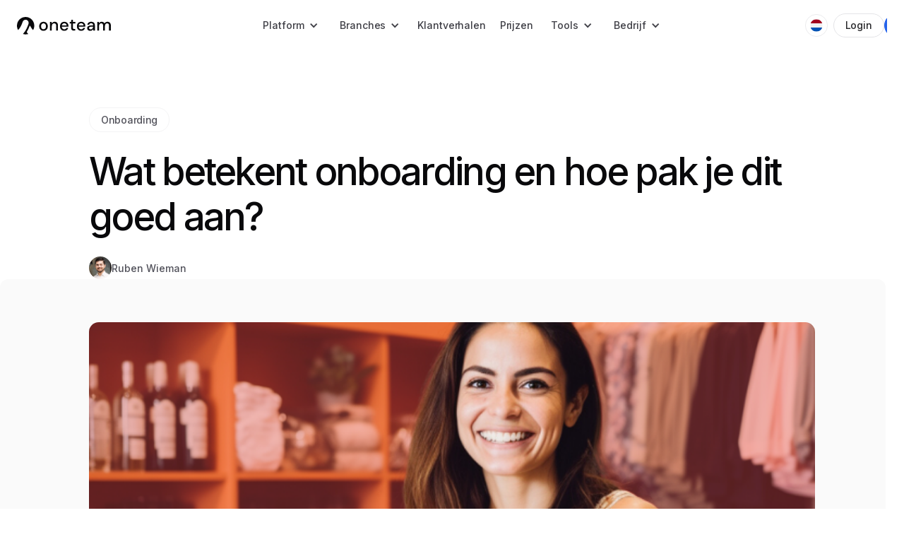

--- FILE ---
content_type: text/html; charset=utf-8
request_url: https://www.oneteam.io/nl/blog/wat-is-onboarding
body_size: 21413
content:
<!DOCTYPE html><!-- Last Published: Thu Jan 22 2026 18:34:28 GMT+0000 (Coordinated Universal Time) --><html data-wf-domain="www.oneteam.io" data-wf-page="65ddcb49e5e141f5921303bd" data-wf-site="63f37ea6327ae94c2bafdfa9" lang="nl" data-wf-collection="65ddcb49e5e141f59213040e" data-wf-item-slug="wat-is-onboarding"><head><meta charset="utf-8"/><title>Onboarding: wat is het en hoe pak je dit goed aan? | Oneteam</title><link rel="alternate" hrefLang="nl" href="https://www.oneteam.io/nl/blog/wat-is-onboarding"/><meta content="Wat is de betekenis van onboarding? En wat is het verschil tussen een introductie en onboarding? We geven antwoord op al je vragen ✓" name="description"/><meta content="Onboarding: wat is het en hoe pak je dit goed aan? | Oneteam" property="og:title"/><meta content="Wat is de betekenis van onboarding? En wat is het verschil tussen een introductie en onboarding? We geven antwoord op al je vragen ✓" property="og:description"/><meta content="https://cdn.prod.website-files.com/6408b66f26e7bf80dac09733/645ce80bbacb361606ce1cd6_64380b0acacaa10300a4793b_USED%2520in%2520onboarding%2520blog%2520post.png" property="og:image"/><meta content="Onboarding: wat is het en hoe pak je dit goed aan? | Oneteam" property="twitter:title"/><meta content="Wat is de betekenis van onboarding? En wat is het verschil tussen een introductie en onboarding? We geven antwoord op al je vragen ✓" property="twitter:description"/><meta content="https://cdn.prod.website-files.com/6408b66f26e7bf80dac09733/645ce80bbacb361606ce1cd6_64380b0acacaa10300a4793b_USED%2520in%2520onboarding%2520blog%2520post.png" property="twitter:image"/><meta property="og:type" content="website"/><meta content="summary_large_image" name="twitter:card"/><meta content="width=device-width, initial-scale=1" name="viewport"/><link href="https://cdn.prod.website-files.com/63f37ea6327ae94c2bafdfa9/css/oneteam-website.shared.23034504c.min.css" rel="stylesheet" type="text/css" integrity="sha384-IwNFBMKA9cU1lFSwiI/hAM80uKbHZCf+mmc0/Inf5hpu88lAu1N5GVn81HTBOe3Y" crossorigin="anonymous"/><style>@media (max-width:767px) and (min-width:480px) {html.w-mod-js:not(.w-mod-ix) [data-w-id="9006c590-2972-d0ff-2ca3-882045e4e29f"] {height:0px;}html.w-mod-js:not(.w-mod-ix) [data-w-id="9006c590-2972-d0ff-2ca3-882045e4e29e"] {-webkit-transform:translate3d(0, 0, 0) scale3d(1, 1, 1) rotateX(0) rotateY(0) rotateZ(0deg) skew(0, 0);-moz-transform:translate3d(0, 0, 0) scale3d(1, 1, 1) rotateX(0) rotateY(0) rotateZ(0deg) skew(0, 0);-ms-transform:translate3d(0, 0, 0) scale3d(1, 1, 1) rotateX(0) rotateY(0) rotateZ(0deg) skew(0, 0);transform:translate3d(0, 0, 0) scale3d(1, 1, 1) rotateX(0) rotateY(0) rotateZ(0deg) skew(0, 0);}}@media (max-width:479px) {html.w-mod-js:not(.w-mod-ix) [data-w-id="9006c590-2972-d0ff-2ca3-882045e4e29f"] {height:0px;}html.w-mod-js:not(.w-mod-ix) [data-w-id="9006c590-2972-d0ff-2ca3-882045e4e29e"] {-webkit-transform:translate3d(0, 0, 0) scale3d(1, 1, 1) rotateX(0) rotateY(0) rotateZ(0deg) skew(0, 0);-moz-transform:translate3d(0, 0, 0) scale3d(1, 1, 1) rotateX(0) rotateY(0) rotateZ(0deg) skew(0, 0);-ms-transform:translate3d(0, 0, 0) scale3d(1, 1, 1) rotateX(0) rotateY(0) rotateZ(0deg) skew(0, 0);transform:translate3d(0, 0, 0) scale3d(1, 1, 1) rotateX(0) rotateY(0) rotateZ(0deg) skew(0, 0);}}</style><link href="https://fonts.googleapis.com" rel="preconnect"/><link href="https://fonts.gstatic.com" rel="preconnect" crossorigin="anonymous"/><script src="https://ajax.googleapis.com/ajax/libs/webfont/1.6.26/webfont.js" type="text/javascript"></script><script type="text/javascript">WebFont.load({  google: {    families: ["Inter:100,200,300,regular,500,600,700,800,900","Caveat:regular,500,600,700","Barlow Condensed:100,100italic,200,200italic,300,300italic,regular,italic,500,500italic,600,600italic,700,700italic,800,800italic,900,900italic","Playfair:300,regular,500,600,700,800,900"]  }});</script><script type="text/javascript">!function(o,c){var n=c.documentElement,t=" w-mod-";n.className+=t+"js",("ontouchstart"in o||o.DocumentTouch&&c instanceof DocumentTouch)&&(n.className+=t+"touch")}(window,document);</script><link href="https://cdn.prod.website-files.com/63f37ea6327ae94c2bafdfa9/65df428311108e7b1e6b8402_favicon-small.png" rel="shortcut icon" type="image/x-icon"/><link href="https://cdn.prod.website-files.com/63f37ea6327ae94c2bafdfa9/65df41a4d5d6470a8b342f30_favicon.png" rel="apple-touch-icon"/><link href="https://www.oneteam.io/nl/blog/wat-is-onboarding" rel="canonical"/><!-- Google Tag Manager -->
<script>(function(w,d,s,l,i){w[l]=w[l]||[];w[l].push({'gtm.start':
new Date().getTime(),event:'gtm.js'});var f=d.getElementsByTagName(s)[0],
j=d.createElement(s),dl=l!='dataLayer'?'&l='+l:'';j.async=true;j.src=
'https://www.googletagmanager.com/gtm.js?id='+i+dl;f.parentNode.insertBefore(j,f);
})(window,document,'script','dataLayer','GTM-N85M9BH');</script>
<!-- End Google Tag Manager -->

<style>
body {-webkit-font-smoothing: antialiased; -moz-font-smoothing: antialiased; -o-font-smoothing: antialiased;}
</style><!-- [Attributes by Finsweet] Social Share -->
<script defer src="https://cdn.jsdelivr.net/npm/@finsweet/attributes-socialshare@1/socialshare.js"></script>
<!-- [Attributes by Finsweet] Table of Contents -->
<script defer src="https://cdn.jsdelivr.net/npm/@finsweet/attributes-toc@1/toc.js"></script>
<!-- [Attributes by Finsweet] CMS Filter -->
<script async src="https://cdn.jsdelivr.net/npm/@finsweet/attributes-cmsfilter@1/cmsfilter.js"></script>
<!-- [Attributes by Finsweet] CMS Load -->
<script async src="https://cdn.jsdelivr.net/npm/@finsweet/attributes-cmsload@1/cmsload.js"></script>

<style>
a.pagi--number.w-inline-block.w--current {
    background: #F4F4F5;
}
</style>

<!-- [End by Masud] -->










<script type="text/javascript" src="https://platform-api.sharethis.com/js/sharethis.js#property=6411ddd4719ed600194b98f2&product=inline-share-buttons&source=platform" async="async"></script>

<!-- [Attributes by Finsweet] Powerful Rich Text -->
<script def src="https://cdn.jsdelivr.net/npm/@finsweet/attributes-richtext@1/richtext.js"></script>

<!-- [Attributes by Finsweet] Table of Contents -->
<script defer src="https://cdn.jsdelivr.net/npm/@finsweet/attributes-toc@1/toc.js"></script>

<!-- [Attributes by Finsweet] Accordion -->
<script defer src="https://cdn.jsdelivr.net/npm/@finsweet/attributes-accordion@1/accordion.js"></script>

<style>
.toc-container-wrapper.is-active-accordion .toc-wrapper {
  margin-bottom: 20px;
}

.section_hero-component.article-content-block {
  display: initial;
}

.download-promotion-container.w-row,
.inline-download-promotion-container.w-row {
	margin: 2rem 0;
}

@media (max-width: 478px) {
    .form-container {
        grid: initial;
    }
}

</style><script src="https://cdn.prod.website-files.com/63f37ea6327ae94c2bafdfa9%2F6544eda5f000985a163a8687%2F6871312c79e318ef8a0ad12f%2Ffinsweetcomponentsconfig-1.0.5.js" type="module" async="" siteId="63f37ea6327ae94c2bafdfa9" finsweet="components"></script><script src="https://api.consentpro.com/v1/cdn/runtime/63f37ea6327ae94c2bafdfa9/88b2b823e627d8df.js" type="text/javascript" finsweet="consentpro" async=""></script></head><body><nav id="navbar-top" class="navbar-no-shadow"><div data-animation="default" data-collapse="medium" data-duration="700" data-easing="ease-out-quint" data-easing2="ease-in-quint" role="banner" class="navbar-logo-center-container shadow-three v--2 w-nav"><div class="container--msd nav--container"><div class="navbar-wrapper-three"><a href="/nl" class="navbar-brand-three w-nav-brand"><img src="https://cdn.prod.website-files.com/63f37ea6327ae94c2bafdfa9/679b401c247cbc4c034582d2_Logo%20(30).svg" loading="lazy" alt="Oneteam Logo"/></a><nav role="navigation" class="nav-menu-wrapper-three w-nav-menu"><div class="nav-menu-three"><ul role="list" class="nav-menu-block w-list-unstyled"><li class="list--item--msd"><div data-hover="true" data-delay="200" class="nav-dropdown-2 w-dropdown"><div class="nav-dropdown-toggle-2 w-dropdown-toggle"><div class="nav-dropdown-icon w-icon-dropdown-toggle"></div><div>Platform</div></div><nav class="nav-dropdown-list--wrap w-dropdown-list"><div class="drop--down--full-gap"><div class="dropdown--wrapper"><div><div class="w-layout-grid dropdown--grid"><div id="w-node-_1386cbf4-3b16-9813-1372-794b95b84f25-4d97aabd" class="drop--mnu--flex--gap"><a href="/nl/platform/interne-communicatie" class="dropdown--menu w-inline-block"><img src="https://cdn.prod.website-files.com/63f37ea6327ae94c2bafdfa9/67a50eab8bb767128a6e593f_Icon.svg" loading="lazy" alt="" class="dropdown--icon"/><div><div class="drp--mnu--title">Interne communicatie</div><div class="drp--mnu--p">Alle communicatie duidelijk en overzichtelijk in één platform.</div></div></a><a href="/nl/platform/formulieren" class="dropdown--menu w-inline-block"><img src="https://cdn.prod.website-files.com/63f37ea6327ae94c2bafdfa9/67a5229b71a04c244d8dc923_Container.svg" loading="lazy" alt="" class="dropdown--icon"/><div><div class="drp--mnu--title">Formulieren en checklists</div><div class="drp--mnu--p">Werk sneller en slimmer met digitale formulieren.</div></div></a><a href="/nl/platform/e-learning" class="dropdown--menu w-inline-block"><img src="https://cdn.prod.website-files.com/63f37ea6327ae94c2bafdfa9/67a522bdf0270241e8187304_Container.svg" loading="lazy" alt="" class="dropdown--icon"/><div><div class="drp--mnu--title">Training</div><div class="drp--mnu--p">Alle digitale trainingen eenvoudig centraal beschikbaar.</div></div></a><a href="/nl/platform/evaluatiegesprekken" class="dropdown--menu w-inline-block"><img src="https://cdn.prod.website-files.com/63f37ea6327ae94c2bafdfa9/6900b00295e5dd33d7bc142e_Container.svg" loading="lazy" alt="" class="dropdown--icon"/><div><div class="if--parrent--for--new--tag"><div class="drp--mnu--title no--margin">Evaluatiegesprekken</div><div class="new--tag">New</div></div><div class="drp--mnu--p">Moderne en eenvoudige evaluatiegesprekken voor frontline teams.</div></div></a></div><div id="w-node-_1386cbf4-3b16-9813-1372-794b95b84f3b-4d97aabd" class="drop--mnu--flex--gap"><a href="/nl/platform/onboarding" class="dropdown--menu w-inline-block"><img src="https://cdn.prod.website-files.com/63f37ea6327ae94c2bafdfa9/67a52335cf6e8d6ddd628905_Container.svg" loading="lazy" alt="" class="dropdown--icon"/><div><div class="drp--mnu--title">Onboarding</div><div class="drp--mnu--p">Laat nieuwe medewerkers sneller meedraaien én zich welkom voelen.</div></div></a><a href="/nl/platform/enquetes" class="dropdown--menu w-inline-block"><img src="https://cdn.prod.website-files.com/63f37ea6327ae94c2bafdfa9/67a52368b01e9c52172916a8_Container.svg" loading="lazy" alt="" class="dropdown--icon"/><div><div class="drp--mnu--title">Surveys</div><div class="drp--mnu--p">Haal waardevolle feedback direct bij je medewerkers op.</div></div></a><a href="/nl/platform/integraties" class="dropdown--menu w-inline-block"><img src="https://cdn.prod.website-files.com/63f37ea6327ae94c2bafdfa9/67a523894610ea62fc1e5b43_Container.svg" loading="lazy" alt="" class="dropdown--icon"/><div><div class="drp--mnu--title">Integraties</div><div class="drp--mnu--p">Haal waardevolle feedback direct bij je medewerkers op.</div></div></a><a href="/nl/platform" class="dropdown--menu w-inline-block"><img src="https://cdn.prod.website-files.com/63f37ea6327ae94c2bafdfa9/6900b028ea2604aaeae75c56_Container.svg" loading="lazy" alt="" class="dropdown--icon"/><div><div class="drp--mnu--title">Platform overzicht</div><div class="drp--mnu--p">Bekijk in één oogopslag alle mogelijkheden.</div></div></a></div><div class="drop--mnu--flex--gap if--image"><div class="drp--img mob--dif"><img src="https://cdn.prod.website-files.com/63f37ea6327ae94c2bafdfa9/67a514137864449b1dee23e3_drop--img.png" loading="lazy" alt="" class="image--dropdown utgsf"/><div class="bg--blue--tsd"><img src="https://cdn.prod.website-files.com/63f37ea6327ae94c2bafdfa9/6900b0fedf6124ac0cd46bda_Container.svg" loading="lazy" alt=""/><div><div class="drp--mnu--title white _20">Performance management voor frontline teams</div><div class="drp--mnu--p blue--3">Ontdek hoe je een aanpak voor performance management opzet die écht werkt voor de werkvloer.</div><div class="btn--block _212"><a href="/nl/kennisbank/performance-management-voor-frontline-teams" class="msd--button indigo small w-button">Bekijk whitepaper</a></div></div></div></div></div></div></div></div></div></nav></div></li><li class="list--item--msd"><div data-hover="true" data-delay="200" data-w-id="061d7491-8c43-9adb-00c0-5d4c52b3f420" class="nav-dropdown-2 w-dropdown"><div class="nav-dropdown-toggle-2 w-dropdown-toggle"><div class="nav-dropdown-icon w-icon-dropdown-toggle"></div><div>Branches</div></div><nav class="nav-dropdown-list--wrap w-dropdown-list"><div class="drop--down--full-gap"><div class="dropdown--wrapper"><div><div class="w-layout-grid dropdown--grid"><div id="w-node-_061d7491-8c43-9adb-00c0-5d4c52b3f42a-4d97aabd" class="drop--mnu--flex--gap"><a href="/nl/branches/retail" class="dropdown--menu w-inline-block"><img src="https://cdn.prod.website-files.com/63f37ea6327ae94c2bafdfa9/67a526220d8b60b89add3905_Container.svg" loading="lazy" alt="" class="dropdown--icon"/><div><div class="drp--mnu--title">Retail</div></div></a><a href="/nl/branches/hotels" class="dropdown--menu w-inline-block"><img src="https://cdn.prod.website-files.com/63f37ea6327ae94c2bafdfa9/67a5264a6c3fd2488a560571_Container.svg" loading="lazy" alt="" class="dropdown--icon"/><div><div class="drp--mnu--title">Hotels</div></div></a><a href="/nl/branches/supermarkets" class="dropdown--menu w-inline-block"><img src="https://cdn.prod.website-files.com/63f37ea6327ae94c2bafdfa9/67a5266aecff67f8d093bbc3_Container.svg" loading="lazy" alt="" class="dropdown--icon"/><div><div class="drp--mnu--title">Supermarkten</div></div></a><a href="/nl/branches/food-production" class="dropdown--menu w-inline-block"><img src="https://cdn.prod.website-files.com/63f37ea6327ae94c2bafdfa9/67a52687eddc6d1a4b2eed59_Container.svg" loading="lazy" alt="" class="dropdown--icon"/><div><div class="drp--mnu--title">Voedselproductie</div></div></a></div><div id="w-node-_061d7491-8c43-9adb-00c0-5d4c52b3f440-4d97aabd" class="drop--mnu--flex--gap"><a href="/nl/branches/hospitality" class="dropdown--menu w-inline-block"><img src="https://cdn.prod.website-files.com/63f37ea6327ae94c2bafdfa9/67a5270c4cdf429141c69ae2_Container.svg" loading="lazy" alt="" class="dropdown--icon"/><div><div class="drp--mnu--title">Hospitality</div></div></a><a href="/nl/branches/restaurants" class="dropdown--menu w-inline-block"><img src="https://cdn.prod.website-files.com/63f37ea6327ae94c2bafdfa9/67a52733813ea4c44ed778b9_Container.svg" loading="lazy" alt="" class="dropdown--icon"/><div><div class="drp--mnu--title">Restaurants</div></div></a><a href="/nl/branches/leisure" class="dropdown--menu w-inline-block"><img src="https://cdn.prod.website-files.com/63f37ea6327ae94c2bafdfa9/67a52756bde3d8068ad18a09_Container.svg" loading="lazy" alt="" class="dropdown--icon"/><div><div class="drp--mnu--title">Recreatie</div></div></a><a href="/nl/branches/logistics" class="dropdown--menu w-inline-block"><img src="https://cdn.prod.website-files.com/63f37ea6327ae94c2bafdfa9/67a52777afbd30af6d44de16_Container.svg" loading="lazy" alt="" class="dropdown--icon"/><div><div class="drp--mnu--title">Logistiek</div></div></a></div><div class="drop--mnu--flex--gap if--image"><a href="/nl/branches" class="bg--bluee _00 w-inline-block"><div class="image--center"><img src="https://cdn.prod.website-files.com/63f37ea6327ae94c2bafdfa9/67eccaaa019c3ee6423b9b3f_Group%201.png" loading="lazy" sizes="100vw" srcset="https://cdn.prod.website-files.com/63f37ea6327ae94c2bafdfa9/67eccaaa019c3ee6423b9b3f_Group%201-p-500.png 500w, https://cdn.prod.website-files.com/63f37ea6327ae94c2bafdfa9/67eccaaa019c3ee6423b9b3f_Group%201.png 628w" alt="Four pictures of people smiling and smiling." class="mt--20 img--1001"/></div><div class="p--322"><div class="drp--mnu--title white">Branches waarin we werken<br/></div><div class="drp--mnu--p blue--3">Ontdek in welke branches Oneteam het verschil maakt.</div></div></a></div></div></div></div></div></nav></div></li><li class="list--item--msd"><a href="/nl/klantverhalen" class="nav--link--msd">Klantverhalen</a></li><li class="list--item--msd"><a href="/nl/prijzen" class="nav--link--msd">Prijzen</a></li><li class="list--item--msd"><div data-hover="true" data-delay="200" class="nav-dropdown-2 w-dropdown"><div class="nav-dropdown-toggle-2 w-dropdown-toggle"><div class="nav-dropdown-icon w-icon-dropdown-toggle"></div><div>Tools</div></div><nav class="nav-dropdown-list--wrap w-dropdown-list"><div class="drop--down--full-gap"><div class="dropdown--wrapper if--coll--02"><div><div class="w-layout-grid dropdown--grid coll--02"><div id="w-node-_73a6fa7c-3eea-abbe-e6a3-759f4db8bb28-4d97aabd" class="drop--mnu--flex--gap"><a href="/nl/tools/employee-turnover-calculator" class="dropdown--menu w-inline-block"><img src="https://cdn.prod.website-files.com/63f37ea6327ae94c2bafdfa9/6889d23bc7fee99fc0406ed0_Container.svg" loading="lazy" alt="" class="dropdown--icon"/><div><div class="drp--mnu--title">Rekentool &amp; benchmark: personeelsverloop</div><div class="drp--mnu--p">Bereken je verlooppercentage en de impact op je bedrijf.</div></div></a><a href="/nl/tools/employee-replacement-cost-calculator" class="dropdown--menu w-inline-block"><img src="https://cdn.prod.website-files.com/63f37ea6327ae94c2bafdfa9/6889d25b451f5ce0f1a2f96e_Container.svg" loading="lazy" alt="" class="dropdown--icon"/><div><div class="drp--mnu--title">Rekentool: kosten personeelsverloop</div><div class="drp--mnu--p">Ontdek de kosten van het vervangen van medewerkers.</div></div></a><a href="/nl/tools/business-case-calculator" class="dropdown--menu w-inline-block"><img src="https://cdn.prod.website-files.com/63f37ea6327ae94c2bafdfa9/688bb0b511d7b682ca3368a1_Container.svg" loading="lazy" alt="" class="dropdown--icon"/><div><div class="drp--mnu--title">Rekentool: businesscase</div><div class="drp--mnu--p">Bereken de ROI van Oneteam voor jouw organisatie.</div></div></a></div><div class="drop--mnu--flex--gap if--image"><a href="/nl/tools" class="drp--img mob--dif kn w-inline-block"><img src="https://cdn.prod.website-files.com/63f37ea6327ae94c2bafdfa9/688bb15b0cb8196b90a2317b_Container.png" loading="lazy" sizes="100vw" srcset="https://cdn.prod.website-files.com/63f37ea6327ae94c2bafdfa9/688bb15b0cb8196b90a2317b_Container-p-500.png 500w, https://cdn.prod.website-files.com/63f37ea6327ae94c2bafdfa9/688bb15b0cb8196b90a2317b_Container.png 628w" alt="" class="image--dropdown _00"/><div class="drp--ab--image--text if--full btm"><div><div class="drp--mnu--title white">Tools</div><div class="drp--mnu--p purple">Alle handige Oneteam tools overzichtelijk bij elkaar.</div></div></div></a></div></div></div></div></div></nav></div></li><li class="list--item--msd"><div data-hover="true" data-delay="200" class="nav-dropdown-2 w-dropdown"><div class="nav-dropdown-toggle-2 w-dropdown-toggle"><div class="nav-dropdown-icon w-icon-dropdown-toggle"></div><div>Bedrijf</div></div><nav class="nav-dropdown-list--wrap w-dropdown-list"><div class="drop--down--full-gap"><div class="dropdown--wrapper if--only--coll"><div><div class="w-layout-grid dropdown--grid if--only--coll"><div id="w-node-_3a3cc2bd-8e50-e6fd-7b9f-7a53d7255e06-4d97aabd" class="drop--mnu--flex--gap"><a href="/nl/over-ons" class="dropdown--menu w-inline-block"><img src="https://cdn.prod.website-files.com/63f37ea6327ae94c2bafdfa9/67a52d896209b8a4120fae19_Container%20(14).svg" loading="lazy" alt="" class="dropdown--icon"/><div><div class="drp--mnu--title">Over ons</div><div class="drp--mnu--p">Lees meer over onze missie en ons team.</div></div></a><a href="/nl/contact-ons" class="dropdown--menu w-inline-block"><img src="https://cdn.prod.website-files.com/63f37ea6327ae94c2bafdfa9/67a52db8a0e57d455af960ea_Container%20(15).svg" loading="lazy" alt="" class="dropdown--icon"/><div><div class="drp--mnu--title">Neem contact met ons op</div><div class="drp--mnu--p">Neem contact op als je vragen hebt.</div></div></a><a href="/nl/partnerships" class="dropdown--menu w-inline-block"><img src="https://cdn.prod.website-files.com/63f37ea6327ae94c2bafdfa9/67a52de5016ffcd49e78a7c5_Container%20(16).svg" loading="lazy" alt="" class="dropdown--icon"/><div><div class="drp--mnu--title">Werk met ons samen</div><div class="drp--mnu--p">Ontdek samenwerkingsmogelijkheden.</div></div></a></div></div></div></div></div></nav></div></li></ul><div class="overflow--hidden mob--none"><div class="nav--btn--block"><ul role="list" class="nav-menu-block w-list-unstyled"><li class="list--item--msd tb--none"><div class="w-locales-list"><div data-delay="0" data-hover="true" class="nav-dropdown-2 _2 w-dropdown"><div class="nav-dropdown-toggle-2 if--local w-dropdown-toggle"><img loading="lazy" src="https://cdn.prod.website-files.com/63f37ea6327ae94c2bafdfa9/67a531aad395f7ed26f8518b_Container%20(18).svg" alt="" class="usa"/></div><nav class="nav-dropdown-list--wrap w-dropdown-list"><div class="drop--down--full-gap"><div class="if--its-local"><div class="dropdown--wrapper if--only--coll if--local"><div><div role="list" class="w-locales-items"><div role="listitem" class="w-locales-item"><div><a hreflang="en-US" href="/en" class="dropdown--menu locals w-inline-block"><img loading="lazy" src="https://cdn.prod.website-files.com/63f37ea6327ae94c2bafdfa9/67a53148e4b9bbe1034439d2_Container%20(17).svg" alt=""/><div>English</div></a></div></div><div role="listitem" class="w-locales-item"><div><a hreflang="nl" href="/nl/blog/wat-is-onboarding" aria-current="page" class="dropdown--menu locals w-inline-block w--current"><img loading="lazy" src="https://cdn.prod.website-files.com/63f37ea6327ae94c2bafdfa9/67a531aad395f7ed26f8518b_Container%20(18).svg" alt=""/><div>Dutch</div></a></div></div></div></div></div></div></div></nav></div></div></li></ul><div class="inline--block"><ul role="list" class="scrol-desk w-list-unstyled"><li class="mobile-margin-top-11 list--item--msd mobile--only"><a href="#" class="msd--button blue--btn w-button">Book a demo</a></li><li class="mobile-margin-top-11 list--item--msd mob--diff _2"><a href="https://app.oneteam.io" target="_blank" class="btn--outline w-button">Login</a><div class="mob--none"><a href="/nl/demo-aanvragen" class="btn--outline fill w-button">Plan een demo</a></div></li></ul></div></div></div><div class="no-scrol-mob"><ul role="list" class="nav-menu-block w-list-unstyled"><li class="list--item--msd tb--none"><div class="w-locales-list"><div data-hover="true" data-delay="0" class="nav-dropdown-2 _2 w-dropdown"><div class="nav-dropdown-toggle-2 if--local w-dropdown-toggle"><img src="https://cdn.prod.website-files.com/63f37ea6327ae94c2bafdfa9/67a531aad395f7ed26f8518b_Container%20(18).svg" loading="lazy" alt="" class="usa"/></div><nav class="nav-dropdown-list--wrap w-dropdown-list"><div class="drop--down--full-gap"><div class="if--its-local"><div class="dropdown--wrapper if--only--coll if--local"><div><div role="list" class="w-locales-items"><div role="listitem" class="w-locales-item"><div><a hreflang="en-US" href="/en" class="dropdown--menu locals w-inline-block"><img src="https://cdn.prod.website-files.com/63f37ea6327ae94c2bafdfa9/67a53148e4b9bbe1034439d2_Container%20(17).svg" loading="lazy" alt=""/><div>English</div></a></div></div><div role="listitem" class="w-locales-item"><div><a hreflang="nl" href="/nl/blog/wat-is-onboarding" aria-current="page" class="dropdown--menu locals w-inline-block w--current"><img src="https://cdn.prod.website-files.com/63f37ea6327ae94c2bafdfa9/67a531aad395f7ed26f8518b_Container%20(18).svg" loading="lazy" alt=""/><div>Dutch</div></a></div></div></div></div></div></div></div></nav></div></div></li><li class="mobile-margin-top-11 list--item--msd mobile--only"><a href="/nl/demo-aanvragen" class="msd--button blue--btn w-button">Plan een demo</a></li><li class="mobile-margin-top-11 list--item--msd mob--diff _2"><a href="https://app.oneteam.io" class="btn--outline w-button">Login</a><div class="mob--none"><a href="#" class="btn--outline fill w-button">Plan een demo</a></div></li></ul></div></div></nav><ul role="list" class="nav-menu-block mobile--only w-list-unstyled"><li><div class="w-locales-list"><div data-hover="true" data-delay="0" class="nav-dropdown-2 _2 w-dropdown"><div class="nav-dropdown-toggle-2 if--local w-dropdown-toggle"><img src="https://cdn.prod.website-files.com/63f37ea6327ae94c2bafdfa9/67a531aad395f7ed26f8518b_Container%20(18).svg" loading="lazy" alt="" class="usa"/></div><nav class="nav-dropdown-list--wrap if--lang w-dropdown-list"><div class="drop--down--full-gap for--lang"><div class="if--its-local"><div class="dropdown--wrapper if--only--coll if--local"><div><div role="list" class="w-locales-items"><div role="listitem" class="w-locales-item"><div><a hreflang="en-US" href="/en" class="dropdown--menu locals w-inline-block"><img src="https://cdn.prod.website-files.com/63f37ea6327ae94c2bafdfa9/67a53148e4b9bbe1034439d2_Container%20(17).svg" loading="lazy" alt=""/><div>English</div></a></div></div><div role="listitem" class="w-locales-item"><div><a hreflang="nl" href="/nl/blog/wat-is-onboarding" aria-current="page" class="dropdown--menu locals w-inline-block w--current"><img src="https://cdn.prod.website-files.com/63f37ea6327ae94c2bafdfa9/67a531aad395f7ed26f8518b_Container%20(18).svg" loading="lazy" alt=""/><div>Dutch</div></a></div></div></div></div></div></div></div></nav></div></div></li></ul><div data-w-id="40632158-bc63-aacc-14c5-da994d97ab09" class="menu-button-2 w-nav-button"><div data-is-ix2-target="1" class="lottie-animation" data-w-id="2abc649e-e365-c8cb-335d-9bc13dcdec4a" data-animation-type="lottie" data-src="https://cdn.prod.website-files.com/63f37ea6327ae94c2bafdfa9/67abb3be895d34da705705df_Open%20to%20Close%20(1).lottie" data-loop="1" data-direction="1" data-autoplay="0" data-renderer="svg" data-default-duration="0" data-duration="0.782608695652174" data-ix2-initial-state="0"></div></div></div></div></div></nav><div class="page--wrapper"><section class="section--msd blog--dt--top"><div class="w-layout-blockcontainer container--msd w-container"><div class="sec--conetnt"><div class="max--1028"><div class="featured--div mb--24"><div fs-cmsfilter-field="themes" class="category--text blue--bg ind">Onboarding</div><div fs-cmsfilter-field="themes" class="hide">All</div><div fs-cmsfilter-field="themes" class="hide">All</div></div><h1 class="main--title if--54 mb--24 if--inner">Wat betekent onboarding en hoe pak je dit goed aan?</h1><div class="authr--flx _2"><div class="author--flex"><img loading="lazy" src="https://cdn.prod.website-files.com/6408b66f26e7bf80dac09733/642189923c62b42d2125442c_Ruben%20Wieman.png" alt="" class="author--image"/><div>Ruben Wieman</div></div></div></div></div></div><div class="gray--bg"></div></section><section class="section--msd blog--details"><div class="w-layout-blockcontainer container--msd mobile--p--0 w-container"><div class="sec--conetnt"><div class="max--1028"><div class="mobile--p--24"><div class="blog--main--image"><img src="https://cdn.prod.website-files.com/6408b66f26e7bf80dac09733/645ce80bbacb361606ce1cd6_64380b0acacaa10300a4793b_USED%2520in%2520onboarding%2520blog%2520post.png" loading="lazy" alt="" class="main--b--image"/></div></div><div class="blog--rich"><div class="w-layout-grid details--grid"><div class="mobile--p--24"><div class="rich--box"><div class="w-embed"><style>
.blog--rich--text.w-richtext h1:first-child {
    margin-top: 0;
}
.blog--rich--text.w-richtext h2:first-child {
    margin-top: 0;
}
.blog--rich--text.w-richtext h3:first-child {
    margin-top: 0;
}
.blog--rich--text.w-richtext h4:first-child {
    margin-top: 0;
}
.blog--rich--text.w-richtext p:first-child {
    margin-top: 0;
}
</style></div><div fs-toc-offsettop="5rem" fs-toc-element="contents" class="blog--rich--text w-richtext"><h2>Wat is de betekenis van onboarding?</h2><p>Onboarding is het proces waarbij een organisatie nieuwe medewerkers kennis laat maken met het bedrijf. De letterlijke betekenis van onboarding is ‘<strong>aan boord stappen</strong>’.</p><p>Daarbij draait het niet alleen om het snel en praktisch ingewerkt worden. Goede onboarding bestaat uit een gevarieerd <a href="https://www.oneteam.io/nl/blog/creeer-eenvoudig-het-perfecte-onboarding-programma"><strong>onboarding programma</strong></a> dat enkele maanden beslaat. </p><p>Een modern <a href="/nl/platform/onboarding"><strong>onboarding platform</strong></a> helpt daarbij door het hele proces te centraliseren, taken te automatiseren en de voortgang van nieuwe medewerkers inzichtelijk te maken.</p><p>De nieuwe collega moet dezelfde taal gaan spreken, de bedrijfsvisie ademen en de weg weten in de nieuwe werkomgeving. En vooral: zich daar heel welkom en comfortabel bij voelen. Het is dé manier om de medewerker effectief in de organisatie op te nemen.</p><p>‍</p><h2>Wat is een onboarding proces?</h2><p>Het onboarding proces bestaat uit alle stappen die je moet ondernemen zodat medewerkers zich thuis voelen op hun nieuwe werkplek, je organisatie kennen en goed hun werk kunnen doen.</p><p>De basis van een goed onboarding proces bestaat uit vier onderdelen:</p><ul role="list"><li><strong>Operationeel:</strong> alle praktische zaken die op de eerste werkdag geregeld moeten zijn. Denk aan getekende contracten en passende werkkleding.</li><li><strong>Sociaal: </strong>de sociale introductie in de organisatie. Denk aan een voorstelronde en uitnodigingen voor bedrijfsevenementen. </li><li><strong>Educatief:</strong> de medewerker leert tijdens deze fase meer over de ambities, cultuur, doelstellingen en achtergrond van het bedrijf.</li><li><strong>Evaluatie: </strong>de <a href="https://www.oneteam.io/nl/blog/onboarding-evaluatie"><strong>evaluatie van de onboarding</strong></a><strong>. </strong>Deze en volgende vaststaande evaluatiemomenten zijn onderdeel van de HR-cyclus en een persoonlijk ontwikkelplan.</li></ul><p>‍<strong>Wist je dat:</strong> personeel dat een lange, effectieve onboarding heeft gehad, zo’n 37% sneller hun optimale productiviteit bereikt?</p><p>Bekijk hieronder een fragment uit onze onboarding webinar, waarin we <strong>het doel van een onboardingproces</strong> beschrijven aan de hand van de <strong>onboarding pyramide</strong>.</p><figure style="padding-bottom:56.206088992974244%" class="w-richtext-align-fullwidth w-richtext-figure-type-video"><div><iframe allowfullscreen="true" frameborder="0" scrolling="no" src="https://www.youtube.com/embed/JuP_kBesZbY"></iframe></div></figure><h2>Hoe lang duurt een onboardingstraject?</h2><p>Een onboardingstraject begint zo’n twee weken voordat een nieuwe medewerker aan de slag gaat. Vervolgens duurt het gemiddeld <strong>een half jaar</strong> voordat iemand alle ins en outs van het werk en de organisatie kent.</p><p>‍</p><h2>Welke afdeling is verantwoordelijk voor onboarding?</h2><p>Het antwoord op deze vraag is eigenlijk simpel: iedereen. Onboarding is niet per definitie het feestje van HR.</p><p>Het is evenmin de eenzame taak van de manager om de nieuwe medewerker goed te integreren in de organisatie. Onboarding is een <strong>samenspel van krachten</strong>.</p><p>Maak collega’s bewust van hun rol bij het onboarden. Een goede eerste indruk is voor alle partijen belangrijk.</p><p>‍</p><h2>Wat is het verschil tussen onboarden en inwerken?</h2><p><a href="https://www.oneteam.io/nl/blog/medewerkers-inwerken-een-compleet-stappenplan"><strong>Inwerken</strong></a> is het wegwijs maken van de nieuwe medewerker in je organisatie. Denk hierbij aan vragen zoals: “Waar is de personeelsingang?” en “Hoe werkt de kassa?”</p><p>Onboarding gaat verder dan deze praktische zaken en <strong>gaat door waar het inwerken stopt</strong>.</p><p>Tijdens het onboardingstraject leert de nieuwe medewerker zijn of haar nieuwe collega’s en de processen kennen. Hij wordt vertrouwd met de bedrijfsmissie, ontdekt welke doelen de organisatie nastreeft en voelt hoe elke afdeling de kernwaarden ademt. </p><p>‍</p><h2>Waar bestaat een goede onboarding uit?</h2><p>Het is belangrijk om een gebalanceerde onboarding strategie te formuleren. De <strong>5 C’s van onboarding</strong> zijn hiervoor een handige leidraad:</p><p>‍</p><h3>1. Compliance</h3><p>Het klinkt misschien niet zo gezellig, maar sommige informatie moet je gewoon weten als medewerker.</p><p>Informeer de nieuwe aanwinst over alle belangrijke <strong>regels en procedures</strong> die gelden binnen de organisatie. Denk bijvoorbeeld aan de veiligheidsinstructies, het indienen van declaraties en de verzuimbegeleiding.</p><p>Vergeet niet om deze regels aantrekkelijk te verpakken. Het liefst in hapklare brokken, zoals via <a href="https://www.oneteam.io/blog/microlearning-waarom-organisaties-er-vandaag-nog-mee-moeten-starten"><strong>microlearnings</strong></a>. Zo doseer je de informatie en blijft het langer hangen.</p><p>‍</p><h3>2. Clarification</h3><p>Wat zijn de verwachtingen van de organisatie richting de medewerker? Clarification gaat om <strong>wederzijds verwachtingsmanagement</strong>. Het is tweerichtingsverkeer.</p><p>Benoem dus ook wat iemand van de organisatie kan verwachten. Welke toekomstperspectieven zijn er, op welke faciliteiten en ondersteuning mag een medewerker rekenen?</p><p>‍</p><h3>3. Cultuur</h3><p>Neem de nieuwe collega van begin af aan mee in de missie, visie en waarden van de organisatie. Welke doelen worden nagestreefd, wat vindt men belangrijk en hoe zijn ‘onze’ manieren?</p><p>Duidelijkheid over de ‘Why’ van het bedrijf geeft houvast en maakt goed integreren een stuk eenvoudiger. Dit kan bijvoorbeeld via een video waarin je alles vertelt over de historie, missie, visie en waarden van de organisatie.</p><p>‍</p><h3>4. Connection</h3><p>Tijdens de lockdownperiode hebben we het ondervonden: goede verbinding met collega’s is essentieel. Juist de informele contacten maken dat je je echt onderdeel voelt van een organisatie. Met een fijne collegiale relatie is goed samenwerken veel eenvoudiger en effectiever.</p><p>Help de nieuwe medewerker bij het opbouwen van zijn netwerk, bijvoorbeeld door het benoemen van een <strong>mentor of buddy</strong>.</p><p>‍</p><h3>5. Check back</h3><p>Deze vijfde C wordt vaak vergeten bij het maken van een onboarding programma: laat je nieuwe medewerker niet te snel los. Vraag eerst hoe de medewerker de onboarding heeft ervaren en of er nog wensen zijn.</p><p>Dit kun je doen door onboarding enquêtes te versturen en daarnaast af en toe in te checken.</p><p>Is er behoefte aan extra informatie of ondersteuning, regel het dan zo snel mogelijk. Natuurlijk gebruik je zelf de uitkomsten van de check back als lesmateriaal voor het verbeteren van je onboarding programma.</p><p>💡<strong>Tip:</strong> bekijk onze webinar <a href="https://www.youtube.com/watch?v=JuP_kBesZbY"><strong><em>Onboarding Retail Employees</em></strong></a> en leer hoe je jouw nieuwe retailmedewerkers snel succesvol en betrokken maakt. </p><p>‍</p><h2>Checklist: onboarding nieuwe medewerkers in 9 stappen</h2><p>Eenmaal onboard is de nieuwe medewerker up and running, ingeburgerd en hij hoort zo ongeveer bij de inboedel. Maar hoe kom je op dat punt? Welke stappen moet je zetten om een nieuwe medewerker succesvol te onboarden?</p><p>‍</p><h3>1. Preboarding vóór de eerste werkdag</h3><p>Het begint allemaal bij de krabbel onder het contract. Vanaf dit moment is het zaak de nieuwe medewerker te <strong>betrekken bij je organisatie</strong>, ook al begint hij over een paar weken pas.</p><p>Is er binnenkort een personeelsfeest of teambuildingsuitje? Nodig de nieuwe medewerker hier alvast voor uit. Is er nieuws over de organisatie? Hou hem op de hoogte.</p><p>Stel daarnaast een agenda op voor de eerste week, en stuur deze samen met andere relevante documenten op naar de medewerker.</p><p>Het is ook aan te raden om collega’s te informeren over de komst van de nieuwe collega en wat ze kunnen verwachten van de samenwerking.</p><p><strong>Meer concrete tips?</strong> Lees alles over <a href="https://www.oneteam.io/nl/blog/preboarding-verbeteren"><strong>preboarding</strong></a> van medewerkers.</p><p>‍</p><h3>2. Opstellen van een onboarding programma</h3><p>Een onboarding programma kan het beste beschreven worden als het draaiboek voor nieuwe werknemers. In dit programma geef je (onder andere) antwoord op de volgende vragen:</p><ul role="list"><li>Welke <strong>visie</strong> willen wij uitdragen als werkgever?</li><li>Hoe krijg ik een nieuwe medewerker <strong>enthousiast</strong> over onze organisatie?</li><li>Wat moet iemand weten om zijn of haar <strong>functie</strong> goed uit te kunnen oefenen?<br/>Zorg er ook voor dat het team op de hoogte is van iemands komst en dat directe collega’s tijd hebben voor een kennismaking.</li></ul><p>Hoe completer je onboarding programma, hoe professioneler je als bedrijf overkomt en hoe sneller de nieuwe medewerker straks is ingewerkt.</p><figure style="max-width:1024pxpx" class="w-richtext-align-fullwidth w-richtext-figure-type-image"><div><img src="https://cdn.prod.website-files.com/6408b66f26e7bf80dac09733/670630d4702e00ccdeb72c75_6422f3d89e756001a6155320_Onboarding%2520example%2520Oneteam.png" loading="lazy" alt=""/></div><figcaption><strong>Onboard je medewerkers eenvoudig en persoonlijk met de </strong><a href="/nl/platform/onboarding"><strong>onboarding software</strong></a><strong> van Oneteam.</strong></figcaption></figure><h3>4. De inwerkperiode</h3><p>Alle praktische zaken voor de nieuwe medewerker zijn geregeld. Het voorstelrondje is klaar, hij heeft alle spullen die hij nodig heeft om zijn taken uit te voeren. Het feitelijke inwerken kan beginnen.</p><p>Belangrijk hierbij is de nieuwe medewerker <strong>niet in het diepe te gooien</strong>. Het is efficiënter om alle taken en verwachtingen te verspreiden over een aantal weken. </p><p>Op deze manier kan de medewerker zich beter focussen en wordt informatie beter opgeslagen. Nog een voordeel is dat de medewerker sneller went aan het werkritme.</p><p>‍</p><h3>5. On &amp; off the job training</h3><p>Je leert het meeste door te doen, uitleg te krijgen en te ervaren hoe dingen werken. Maar ook <em>off the job</em> training kan een onderdeel zijn van het onboarding proces.</p><p>Denk hierbij bijvoorbeeld aan een microlearning over het kassasysteem, of een training klantvriendelijkheid of voedselveiligheid. Medewerkers die zich breed mogen ontwikkelen zijn tevredener, gemotiveerder en loyaler.</p><p>‍</p><h3>6. Regel een centrale plek voor je interne communicatie</h3><p>Goede <a href="https://www.oneteam.io/nl/blog/8-content-ideeen-om-je-interne-communicatie-te-verbeteren"><strong>interne communicatie</strong></a> maakt je medewerkers enthousiast, gemotiveerd en betrokken.</p><p>Ze worden sneller de ambassadeurs van je organisatie en blijven verbonden. Bovendien weten ze altijd wat er binnen je organisatie speelt en wat er van hen verwacht wordt.</p><figure style="max-width:1920pxpx" class="w-richtext-align-fullwidth w-richtext-figure-type-image"><div><img src="https://cdn.prod.website-files.com/6408b66f26e7bf80dac09733/670528eae3c59e9003eb25a9_6464cb5228245b206d7f6383_Internal%2520Comms%2520example%2520_%2520blog%2520post%2520(5).png" loading="lazy" alt=""/></div><figcaption>Centraliseer al je interne communicatie met de <a href="/nl">medewerkersapp</a> van Oneteam</figcaption></figure><p>Het gebruik van verschillende communicatiemiddelen zoals e-mail, Whatsapp en <a href="https://www.oneteam.io/nl/blog/intranet"><strong>intranet</strong></a> is dan niet handig. Gebruik <strong>één </strong><a href="/nl"><strong>medewerkersapp</strong></a> waar je al je medewerkers mee bereikt, traint en betrokken maakt.</p><p>‍</p><h3>7. Inbouwen van feedbackmomenten</h3><p>De eerste werkweken kunnen iemands loopbaan en werkplezier maken of breken. Bouw daarom snel een feedbackmoment in waarop de manager met de nieuwe medewerker de voortgang bespreekt. Je kunt hier verschillende soorten <a href="https://www.oneteam.io/nl/blog/5-soorten-enquetes-voor-medewerkers-en-wanneer-je-ze-moet-gebruiken"><strong>medewerkersenquêtes</strong></a> voor gebruiken.</p><p>Wacht hiermee niet tot het eerste halfjaargesprek. Geef de nieuwe medewerker juist snel de kans om problemen aan te kaarten of waardevolle feedback te geven.</p><p>‍</p><h3>8. Onboarding als continu proces</h3><p>Je nieuwe medewerker is de eerste tijd ondergedompeld in informatie, maar natuurlijk weet hij nog niet alles. Een goed onboarding traject eindigt daarom niet na een paar weken.</p><p>Om de medewerker optimaal te laten presteren, zul je vaker met hem of haar bezig moeten zijn. Met een extra vinger aan de pols, zeker in het eerste half jaar van het dienstverband, <strong>voorkom je dat je signalen mist</strong> en dat de medewerker na de eerste maanden zijn baan weer opzegt.</p><p>‍</p><h3>9. Reboarding bij veranderende werkomstandigheden</h3><p>Soms is het nodig om medewerkers te reboarden. Na een periode van langdurige ziekte, bij verandering van werkomstandigheden of na een tijdelijke sluiting bijvoorbeeld.</p><p>Een goed voorbeeld is de coronapandemie, die ervoor zorgde dat veel winkels en restaurants dicht waren. Op het moment dat je organisatie weer open gaat, is het zaak medewerkers opnieuw welkom te heten en klaar te stomen voor hun terugkeer.</p><p>Lees meer over hoe je de <a href="https://www.oneteam.io/nl/blog/reboarding-van-frontline-medewerkers-een-checklist"><strong>reboarding</strong></a> van frontline medewerkers vormgeeft. </p><p>‍</p><h2>Waarom is onboarding zo belangrijk?</h2><p>Goede onboarding verhoogt de tevredenheid, productiviteit en <a href="https://www.oneteam.io/nl/blog/medewerkersbetrokkenheid"><strong>betrokkenheid onder werknemers</strong></a>. Maar liefst <strong>80%</strong> van nieuwe medewerkers beslist in het eerste half jaar of ze voor een langere tijd bij een organisatie willen werken.</p><p>Slechte onboarding leidt in veel gevallen tot een hoog <a href="https://www.oneteam.io/nl/blog/personeelsverloop"><strong>verloop onder nieuwe collega’s</strong></a>, en dat is veel duurder dan je denkt. Bekijk hieronder een fragment uit onze onboarding webinar over het belang van een goede onboarding.</p><figure style="padding-bottom:56.206088992974244%" class="w-richtext-align-fullwidth w-richtext-figure-type-video"><div><iframe allowfullscreen="true" frameborder="0" scrolling="no" src="https://www.youtube.com/embed/JuP_kBesZbY"></iframe></div></figure><p>Een zorgvuldige onboarding maakt van een organisatie een interessante werkgever, waar mensen graag langer willen blijven. Je houdt kennis langer in huis, en <strong>bespaart op recruitment</strong>.</p><p>‍</p><h3><strong>De volgende stap in het verbeteren van je onboarding</strong></h3><p>Het digitaliseren van je onboardingproces kan de onboarding niet alleen een stuk makkelijker, maar ook aantrekkelijker maken. </p><p>Ben je benieuwd hoe dit er voor jouw organisatie uit zou kunnen zien? Lees alles over de <a href="/nl/platform/onboarding">onboardingsoftware in de Oneteam medewerkersapp</a>.</p><figure style="padding-bottom:56.206088992974244%" class="w-richtext-align-fullwidth w-richtext-figure-type-video"><div><iframe allowfullscreen="true" frameborder="0" scrolling="no" src="https://www.youtube.com/embed/_kti-M6IsCw"></iframe></div></figure></div><div class="mob--show"><div data-w-id="41ec909f-9179-3686-c7c6-81af5c981805" class="share--article"><div>Deel dit artikel:</div><div class="flex--gap--12--blg"><a fs-socialshare-element="twitter" href="#" class="share--social w-inline-block"><img loading="lazy" src="https://cdn.prod.website-files.com/63f37ea6327ae94c2bafdfa9/67b8221e786c1b764ca0be5c_Icons.svg" alt="" class="icon-3"/></a><a fs-socialshare-element="linkedin" href="#" class="share--social w-inline-block"><img loading="lazy" src="https://cdn.prod.website-files.com/63f37ea6327ae94c2bafdfa9/67b8221e2c1acf24570afc97_Icons-1.svg" alt="" class="icon-3"/></a><a fs-socialshare-element="facebook" href="#" class="share--social w-inline-block"><img loading="lazy" src="https://cdn.prod.website-files.com/63f37ea6327ae94c2bafdfa9/67b8221ee93071ba897adef3_Icons-2.svg" alt="" class="icon-3"/></a></div></div></div><div class="author--box"><div class="author--box--flex"><img src="https://cdn.prod.website-files.com/6408b66f26e7bf80dac09733/642189923c62b42d2125442c_Ruben%20Wieman.png" loading="lazy" alt="" class="author--b--image"/><div><div class="aut--title">Article written by</div><div class="aut--title--h">Ruben Wieman</div></div></div><p class="aut--p w-dyn-bind-empty"></p></div></div></div><div id="w-node-_9006c590-2972-d0ff-2ca3-882045e4e298-921303bd" class="mob--sticky _00"><div class="fs-toc_sidebar"><div data-w-id="9006c590-2972-d0ff-2ca3-882045e4e29a" class="tab--h"><h3 class="heading-small text-color-white">In this article</h3><div class="rotate--45"><img data-w-id="9006c590-2972-d0ff-2ca3-882045e4e29e" loading="lazy" alt="" src="https://cdn.prod.website-files.com/63f37ea6327ae94c2bafdfa9/67b822905cc36bdc01532b52_chevron-right.png" class="arrow--ill"/></div></div><div data-w-id="9006c590-2972-d0ff-2ca3-882045e4e29f" class="fs-toc_link-content"><div class="fs-toc_link-wrapper is-h2"><a href="#" class="fs-toc_link w-inline-block"><div fs-toc-element="link">No table of content in this article</div></a><div fs-toc-element="ix-trigger" id="w-node-_9006c590-2972-d0ff-2ca3-882045e4e2a6-921303bd" class="fs-toc_h-trigger"></div></div></div></div><div class="mob--hide"><div data-w-id="41ec909f-9179-3686-c7c6-81af5c981805" class="share--article"><div>Deel dit artikel:</div><div class="flex--gap--12--blg"><a fs-socialshare-element="twitter" href="#" class="share--social w-inline-block"><img loading="lazy" src="https://cdn.prod.website-files.com/63f37ea6327ae94c2bafdfa9/67b8221e786c1b764ca0be5c_Icons.svg" alt="" class="icon-3"/></a><a fs-socialshare-element="linkedin" href="#" class="share--social w-inline-block"><img loading="lazy" src="https://cdn.prod.website-files.com/63f37ea6327ae94c2bafdfa9/67b8221e2c1acf24570afc97_Icons-1.svg" alt="" class="icon-3"/></a><a fs-socialshare-element="facebook" href="#" class="share--social w-inline-block"><img loading="lazy" src="https://cdn.prod.website-files.com/63f37ea6327ae94c2bafdfa9/67b8221ee93071ba897adef3_Icons-2.svg" alt="" class="icon-3"/></a></div></div></div></div></div></div></div></div></div></section><section class="section--msd"><div class="w-layout-blockcontainer container--msd w-container"><div class="sec--conetnt"><div><div class="title--block max--698 little--more"><h2 class="sec--title">Other articles</h2></div><div class="w-dyn-list"><div fs-cmsload-mode="pagination" fs-cmsfilter-element="list" fs-cmsload-element="list" role="list" class="collection-list-8 w-dyn-items"><div role="listitem" class="w-dyn-item"><a href="/nl/blog/ideeen-interne-communicatie" class="blog--grid hori w-inline-block"><div class="thumb--image"><img loading="lazy" src="https://cdn.prod.website-files.com/6408b66f26e7bf80dac09733/66f150fe95d6346723dfc75e_Internal%20comms%20ideas.png" alt="" sizes="(max-width: 767px) 100vw, (max-width: 991px) 727.4140625px, 939.9375px" srcset="https://cdn.prod.website-files.com/6408b66f26e7bf80dac09733/66f150fe95d6346723dfc75e_Internal%20comms%20ideas-p-500.png 500w, https://cdn.prod.website-files.com/6408b66f26e7bf80dac09733/66f150fe95d6346723dfc75e_Internal%20comms%20ideas-p-800.png 800w, https://cdn.prod.website-files.com/6408b66f26e7bf80dac09733/66f150fe95d6346723dfc75e_Internal%20comms%20ideas-p-1080.png 1080w, https://cdn.prod.website-files.com/6408b66f26e7bf80dac09733/66f150fe95d6346723dfc75e_Internal%20comms%20ideas-p-1600.png 1600w, https://cdn.prod.website-files.com/6408b66f26e7bf80dac09733/66f150fe95d6346723dfc75e_Internal%20comms%20ideas-p-2000.png 2000w, https://cdn.prod.website-files.com/6408b66f26e7bf80dac09733/66f150fe95d6346723dfc75e_Internal%20comms%20ideas.png 2676w" class="blog--thumbnail"/></div><div class="padding--48 if--32"><div class="blog--textx"><div class="featured--div mb--24"><div fs-cmsfilter-field="themes" class="category--text blue--bg">Interne communicatie</div><div fs-cmsfilter-field="themes" class="hide">All</div><div fs-cmsfilter-field="themes" class="hide">All</div></div><div class="mb--24"><h3 class="blog--title font--24">13 tips voor betere interne communicatie met frontline teams</h3></div><div class="authr--flx _2"><div class="author--flex"><img loading="lazy" src="https://cdn.prod.website-files.com/6408b66f26e7bf80dac09733/661d07181698a6ec36803776_ines.jpeg" alt="" sizes="(max-width: 767px) 100vw, (max-width: 991px) 727.4140625px, 939.9375px" srcset="https://cdn.prod.website-files.com/6408b66f26e7bf80dac09733/661d07181698a6ec36803776_ines-p-500.jpeg 500w, https://cdn.prod.website-files.com/6408b66f26e7bf80dac09733/661d07181698a6ec36803776_ines.jpeg 800w" class="author--image"/><div>Inês Pinto</div></div><div><div fs-cmsfilter-field="themes" class="arrow--blog"><div class="arrow--hov w-embed"><svg xmlns="http://www.w3.org/2000/svg" width="24" height="24" viewBox="0 0 24 24" fill="none">
<path d="M10 8.13916C11.4619 9.20122 12.7713 10.4462 13.8942 11.8413C14.0353 12.0165 14.0353 12.2618 13.8942 12.437C12.7713 13.8321 11.4619 15.0771 10 16.1392" stroke="#52525B" stroke-width="2" stroke-linecap="round" stroke-linejoin="round"/>
</svg></div></div></div></div></div></div></a></div><div role="listitem" class="w-dyn-item"><a href="/nl/blog/6-redenen-om-te-investeren-in-employee-experience" class="blog--grid hori w-inline-block"><div class="thumb--image"><img loading="lazy" src="https://cdn.prod.website-files.com/6408b66f26e7bf80dac09733/645ce80738bb1f5bfc7e2f81_6437e6e4cf38d235f63977c7_1.png" alt="" class="blog--thumbnail"/></div><div class="padding--48 if--32"><div class="blog--textx"><div class="featured--div mb--24"><div fs-cmsfilter-field="themes" class="category--text blue--bg">Medewerkerservaring</div><div fs-cmsfilter-field="themes" class="hide">All</div><div fs-cmsfilter-field="themes" class="hide">All</div></div><div class="mb--24"><h3 class="blog--title font--24">6 redenen om te investeren in employee experience</h3></div><div class="authr--flx _2"><div class="author--flex"><img loading="lazy" src="https://cdn.prod.website-files.com/6408b66f26e7bf80dac09733/642189494836e419139879a4_Sander%20Kalkman.png" alt="" class="author--image"/><div>Sander Kalkman</div></div><div><div fs-cmsfilter-field="themes" class="arrow--blog"><div class="arrow--hov w-embed"><svg xmlns="http://www.w3.org/2000/svg" width="24" height="24" viewBox="0 0 24 24" fill="none">
<path d="M10 8.13916C11.4619 9.20122 12.7713 10.4462 13.8942 11.8413C14.0353 12.0165 14.0353 12.2618 13.8942 12.437C12.7713 13.8321 11.4619 15.0771 10 16.1392" stroke="#52525B" stroke-width="2" stroke-linecap="round" stroke-linejoin="round"/>
</svg></div></div></div></div></div></div></a></div><div role="listitem" class="w-dyn-item"><a href="/nl/blog/effectief-intern-communicatieplan" class="blog--grid hori w-inline-block"><div class="thumb--image"><img loading="lazy" src="https://cdn.prod.website-files.com/6408b66f26e7bf80dac09733/6707e3b0bd6ec10138cf7bd9_Effective%20internal%20comm%20plan.png" alt="" sizes="(max-width: 767px) 100vw, (max-width: 991px) 727.4140625px, 939.9375px" srcset="https://cdn.prod.website-files.com/6408b66f26e7bf80dac09733/6707e3b0bd6ec10138cf7bd9_Effective%20internal%20comm%20plan-p-500.png 500w, https://cdn.prod.website-files.com/6408b66f26e7bf80dac09733/6707e3b0bd6ec10138cf7bd9_Effective%20internal%20comm%20plan-p-800.png 800w, https://cdn.prod.website-files.com/6408b66f26e7bf80dac09733/6707e3b0bd6ec10138cf7bd9_Effective%20internal%20comm%20plan-p-1080.png 1080w, https://cdn.prod.website-files.com/6408b66f26e7bf80dac09733/6707e3b0bd6ec10138cf7bd9_Effective%20internal%20comm%20plan-p-1600.png 1600w, https://cdn.prod.website-files.com/6408b66f26e7bf80dac09733/6707e3b0bd6ec10138cf7bd9_Effective%20internal%20comm%20plan-p-2000.png 2000w, https://cdn.prod.website-files.com/6408b66f26e7bf80dac09733/6707e3b0bd6ec10138cf7bd9_Effective%20internal%20comm%20plan.png 2676w" class="blog--thumbnail"/></div><div class="padding--48 if--32"><div class="blog--textx"><div class="featured--div mb--24"><div fs-cmsfilter-field="themes" class="category--text blue--bg">Interne communicatie</div><div fs-cmsfilter-field="themes" class="hide">All</div><div fs-cmsfilter-field="themes" class="hide">All</div></div><div class="mb--24"><h3 class="blog--title font--24">Een intern communicatieplan maken in 8 stappen</h3></div><div class="authr--flx _2"><div class="author--flex"><img loading="lazy" src="https://cdn.prod.website-files.com/6408b66f26e7bf80dac09733/642189494836e419139879a4_Sander%20Kalkman.png" alt="" class="author--image"/><div>Sander Kalkman</div></div><div><div fs-cmsfilter-field="themes" class="arrow--blog"><div class="arrow--hov w-embed"><svg xmlns="http://www.w3.org/2000/svg" width="24" height="24" viewBox="0 0 24 24" fill="none">
<path d="M10 8.13916C11.4619 9.20122 12.7713 10.4462 13.8942 11.8413C14.0353 12.0165 14.0353 12.2618 13.8942 12.437C12.7713 13.8321 11.4619 15.0771 10 16.1392" stroke="#52525B" stroke-width="2" stroke-linecap="round" stroke-linejoin="round"/>
</svg></div></div></div></div></div></div></a></div></div></div></div></div></div></section><footer class="section_footer"><section class="footer-light"><div class="position--relative"><div class="container--msd z--index--02"><div><div><div class="form--cta--hubspot bg--color"><div class="max--531"><h3 class="font--32 medium--white">Bekijk demo video &amp; start proefperiode</h3><div class="form--paragraph whity">Direct toegang tot uitgebreide demo video (30 minuten) én gratis Oneteam-account. Vul je e-mail in en start vandaag nog.</div><div class="form-block-2 en w-form"><form id="email-form" name="email-form" data-name="Email Form" method="get" data-webflow-hubspot-api-form-url="https://hubspotonwebflow.com/api/forms/d28abf01-bd92-4159-b346-e56d2d3d8905" class="email--form" data-wf-page-id="65ddcb49e5e141f5921303bd" data-wf-element-id="15158144-ea62-78ba-ea64-e5da60d5d055" data-wf-locale-id="65ddcb49e5e141f5921303a0"><input class="email--form--hub w-input" data-wfhsfieldname="FormTextInput-2" maxlength="256" name="email" data-name="Email" placeholder="example@domain.com" type="email" id="email" required=""/><input type="submit" data-wait=".." class="submit-button-2 w-button" value=""/><input type="hidden" name="hutk" value=""/><input type="hidden" name="ipAddress" value=""/><input type="hidden" name="pageUri" value=""/><input type="hidden" name="pageId" value=""/><input type="hidden" name="pageName" value=""/></form><div class="success-message-3 w-form-done"><div>Thank you! Your submission has been received!</div></div><div class="error-message-3 w-form-fail"><div>Oops! Something went wrong while submitting the form.</div></div></div><div class="form-block-2 nl w-form"><form id="wf-form-Email-Form-NL" name="wf-form-Email-Form-NL" data-name="Email Form NL" method="get" data-webflow-hubspot-api-form-url="https://hubspotonwebflow.com/api/forms/1b7e9321-ed86-4993-a7e5-79d7fb0d00ef" class="email--form" data-wf-page-id="65ddcb49e5e141f5921303bd" data-wf-element-id="edb5bd2f-9e55-7db5-e24d-a4744e37f169" data-wf-locale-id="65ddcb49e5e141f5921303a0"><input class="email--form--hub w-input" data-wfhsfieldname="FormTextInput-2" maxlength="256" name="email" data-name="Email" placeholder="example@domain.com" type="email" id="email" required=""/><input type="submit" data-wait="." class="submit-button-2 w-button" value=""/><input type="hidden" name="hutk" value=""/><input type="hidden" name="ipAddress" value=""/><input type="hidden" name="pageUri" value=""/><input type="hidden" name="pageId" value=""/><input type="hidden" name="pageName" value=""/></form><div class="success-message-3 w-form-done"><div>Thank you! Your submission has been received!</div></div><div class="error-message-3 w-form-fail"><div>Oops! Something went wrong while submitting the form.</div></div></div></div><div class="img--ab--form r--0"><img src="https://cdn.prod.website-files.com/63f37ea6327ae94c2bafdfa9/68a4e18fa96ac60d597da99e_Group%20136112.png" loading="lazy" alt="Oneteam medewerkersapp" class="img--max--542 _580"/></div></div></div></div><div class="client--logo footer--logo"><div class="hide--on--tab"><div data-gsap="fade-in" class="logos"><div class="logo--has--btn"><div class="logo--hover"><div class="w-dyn-list"><div role="list" class="w-dyn-items"><div role="listitem" class="w-dyn-item"><div class="wall-of--l-copy"><div class="gap--16--bg"><div class="logo--flex"><img src="https://cdn.prod.website-files.com/6408b66f26e7bf80dac09733/68422d60c19eb654a6c6b059_Frame%202018777259.svg" loading="lazy" alt=""/><div>H&amp;M</div></div><div class="mt--16"><div class="w-layout-grid grid-6"><div class="number--flex"><div class="font--16x">3.000+</div><div class="font--14">Employees</div></div><div class="number--flex"><div class="font--16x">60</div><div class="font--14">Locations</div></div></div></div></div><div class="gap--16--msd"><div class="p--wrap _2line _00"><div class="wall--p _16p">“Oneteam helpt ons om onze collega’s te motiveren, inspireren en ontwikkelen, wat duidelijk bijdraagt aan het succes van ons bedrijf&quot;</div></div><div class="wall--aut"><img src="https://cdn.prod.website-files.com/6408b66f26e7bf80dac09733/68422d8852b4f76ede3924b6_image%20(4).png" loading="lazy" alt="Avatar" class="wall--img"/><div><div class="wall--n">Natascha Poncia-Kilsdonk</div><div class="wall--pp">Recruitment &amp; Development Manager</div></div></div></div></div></div></div></div></div><a href="/en/case-studies/hm" class="w-inline-block"><img src="https://cdn.prod.website-files.com/63f37ea6327ae94c2bafdfa9/68769d29e3e8c1b73cad6faf_Logo%20(18).png" loading="lazy" alt="" class="c--logo screen"/></a><div class="log-btn"><a href="/en/case-studies/hm" class="msd--button small-copy w-button">Case study</a></div></div><img src="https://cdn.prod.website-files.com/63f37ea6327ae94c2bafdfa9/687e36b7bcd07534be69df6b_Logo%20(6).png" loading="lazy" alt="" class="c--logo"/><div class="logo--has--btn"><div class="logo--hover"><div class="w-dyn-list"><div role="list" class="w-dyn-items"><div role="listitem" class="w-dyn-item"><div class="wall-of--l-copy"><div class="gap--16--bg"><div class="logo--flex"><img src="https://cdn.prod.website-files.com/6408b66f26e7bf80dac09733/68422deb4d61884a44cdc77c_Logo.svg" loading="lazy" alt=""/><div>Amrâth Hôtels</div></div><div class="mt--16"><div class="w-layout-grid grid-6"><div class="number--flex"><div class="font--16x">350</div><div class="font--14">Employees</div></div><div class="number--flex"><div class="font--16x">11</div><div class="font--14">Locations</div></div></div></div></div><div class="gap--16--msd"><div class="p--wrap _2line _00"><div class="wall--p _16p">“97,3% van onze medewerkers maakt actief gebruik van Oneteam. De verbeterde communicatie met en betrokkenheid van onze frontline medewerkers heeft een positieve impact op onze business. Medewerkers staan zelfverzekerder op de vloer en kunnen daardoor de best mogelijke ervaring bieden aan onze gasten.”</div></div><div class="wall--aut"><img src="https://cdn.prod.website-files.com/6408b66f26e7bf80dac09733/68422e0d7c18d35738eb296f_image%20(5).png" loading="lazy" alt="Avatar" class="wall--img"/><div><div class="wall--n">Caroline Bosman </div><div class="wall--pp">Manager Communicatie &amp; Operatie bij Amrâth Hôtels</div></div></div></div></div></div></div></div></div><a href="/en/case-studies/amrath-hotels" class="w-inline-block"><div class="logo--filter"><img src="https://cdn.prod.website-files.com/63f37ea6327ae94c2bafdfa9/687e37d09cba86828b5dc0a7_Logo%20(21).png" loading="lazy" alt="" class="c--logo filter"/></div></a><div class="log-btn"><a href="/en/case-studies/amrath-hotels" class="msd--button small-copy w-button">Case study</a></div></div><div class="logo--filter"><img src="https://cdn.prod.website-files.com/63f37ea6327ae94c2bafdfa9/687e389dd2f9bb99467d026f_Logo%20(23).png" loading="lazy" alt="" class="c--logo filter"/></div><div class="logo--has--btn"><a href="/en/case-studies/stayokay" class="w-inline-block"><div class="logo--filter"><img src="https://cdn.prod.website-files.com/63f37ea6327ae94c2bafdfa9/687e3a3d54d810dc2c2ae02a_Logo%20(26).png" loading="lazy" alt="" class="c--logo filter op--100"/></div></a><div class="logo--hover"><div class="w-dyn-list"><div role="list" class="w-dyn-items"><div role="listitem" class="w-dyn-item"><div class="wall-of--l-copy"><div class="gap--16--bg"><div class="logo--flex"><img src="https://cdn.prod.website-files.com/6408b66f26e7bf80dac09733/68422f37508da15a03ecdbdc_Frame%202018777259%20(1).svg" loading="lazy" alt=""/><div>Stayokay</div></div><div class="mt--16"><div class="w-layout-grid grid-6"><div class="number--flex"><div class="font--16x">1.000</div><div class="font--14">Employees</div></div><div class="number--flex"><div class="font--16x">21</div><div class="font--14">Locations</div></div></div></div></div><div class="gap--16--msd"><div class="p--wrap _2line _00"><div class="wall--p _16p">“Bij Stayokay willen we van onze medewerkers echte merkambassadeurs maken. Oneteam helpt ons daarbij als digitaal leer- en communicatieplatform.”</div></div><div class="wall--aut"><img src="https://cdn.prod.website-files.com/6408b66f26e7bf80dac09733/68422f4c9ee63d5f5118518d_Container%20(4).png" loading="lazy" alt="Avatar" class="wall--img"/><div><div class="wall--n">Liza de Vos</div><div class="wall--pp">HR Manager bij Stayokay</div></div></div></div></div></div></div></div></div><div class="log-btn"><a href="/en/case-studies/stayokay" class="msd--button small-copy w-button">Case study</a></div></div><div class="logo--has--btn"><a href="/en/case-studies/stayokay" class="w-inline-block"><div class="logo--filter"><img src="https://cdn.prod.website-files.com/63f37ea6327ae94c2bafdfa9/687e3a999eb04d9ed3040b3a_Logo%20(27).png" loading="lazy" alt="" class="c--logo filter op--100"/></div></a><div class="log-btn none"><a href="/en/case-studies/westcord-hotels" class="msd--button small-copy w-button">Case study</a></div></div><div class="code--nonee w-embed"><style>

.logo--hover {
  opacity: 0;
  transform: translate(-50%, 20px); /* or translateY(-20px) */
  transition: opacity 0.3s ease, transform 0.3s ease;
  pointer-events: none;
}

.logo--has--btn:hover .logo--hover {
  opacity: 1;
  transform: translate(-50%, 0px); /* or translateY(0) */
  pointer-events: auto;
}
</style></div></div></div><div class="logo--scroll"><div data-gsap="fade-in" class="logos"><div class="logo--has--btn"><a href="/en/case-studies/hm" class="w-inline-block"><img src="https://cdn.prod.website-files.com/63f37ea6327ae94c2bafdfa9/68769d29e3e8c1b73cad6faf_Logo%20(18).png" loading="lazy" alt="" class="c--logo screen"/></a><div class="log-btn"><a href="/en/case-studies/hm" class="msd--button small-copy w-button">Case study</a></div></div><img src="https://cdn.prod.website-files.com/63f37ea6327ae94c2bafdfa9/687e36b7bcd07534be69df6b_Logo%20(6).png" loading="lazy" alt="" class="c--logo"/><div class="logo--has--btn"><a href="/en/case-studies/amrath-hotels" class="w-inline-block"><div class="logo--filter"><img src="https://cdn.prod.website-files.com/63f37ea6327ae94c2bafdfa9/687e37d09cba86828b5dc0a7_Logo%20(21).png" loading="lazy" alt="" class="c--logo filter"/></div></a><div class="log-btn"><a href="/en/case-studies/amrath-hotels" class="msd--button small-copy w-button">Case study</a></div></div><div class="logo--filter"><img src="https://cdn.prod.website-files.com/63f37ea6327ae94c2bafdfa9/687e389dd2f9bb99467d026f_Logo%20(23).png" loading="lazy" alt="" class="c--logo filter"/></div><div class="logo--has--btn"><a href="/en/case-studies/stayokay" class="w-inline-block"><div class="logo--filter"><img src="https://cdn.prod.website-files.com/63f37ea6327ae94c2bafdfa9/687e3a3d54d810dc2c2ae02a_Logo%20(26).png" loading="lazy" alt="" class="c--logo filter op--100"/></div></a><div class="log-btn"><a href="/en/case-studies/stayokay" class="msd--button small-copy w-button">Case study</a></div></div><div class="logo--has--btn"><a href="/en/case-studies/stayokay" class="w-inline-block"><div class="logo--filter"><img src="https://cdn.prod.website-files.com/63f37ea6327ae94c2bafdfa9/687e3a999eb04d9ed3040b3a_Logo%20(27).png" loading="lazy" alt="" class="c--logo filter op--100"/></div></a><div class="log-btn none"><a href="/en/case-studies/westcord-hotels" class="msd--button small-copy w-button">Case study</a></div></div></div><div data-gsap="fade-in" class="logos"><div class="logo--has--btn"><a href="/en/case-studies/hm" class="w-inline-block"><img src="https://cdn.prod.website-files.com/63f37ea6327ae94c2bafdfa9/68769d29e3e8c1b73cad6faf_Logo%20(18).png" loading="lazy" alt="" class="c--logo screen"/></a><div class="log-btn"><a href="/en/case-studies/hm" class="msd--button small-copy w-button">Case study</a></div></div><img src="https://cdn.prod.website-files.com/63f37ea6327ae94c2bafdfa9/687e36b7bcd07534be69df6b_Logo%20(6).png" loading="lazy" alt="" class="c--logo"/><div class="logo--has--btn"><a href="/en/case-studies/amrath-hotels" class="w-inline-block"><div class="logo--filter"><img src="https://cdn.prod.website-files.com/63f37ea6327ae94c2bafdfa9/687e37d09cba86828b5dc0a7_Logo%20(21).png" loading="lazy" alt="" class="c--logo filter"/></div></a><div class="log-btn"><a href="/en/case-studies/amrath-hotels" class="msd--button small-copy w-button">Case study</a></div></div><div class="logo--filter"><img src="https://cdn.prod.website-files.com/63f37ea6327ae94c2bafdfa9/687e389dd2f9bb99467d026f_Logo%20(23).png" loading="lazy" alt="" class="c--logo filter"/></div><div class="logo--has--btn"><a href="/en/case-studies/stayokay" class="w-inline-block"><div class="logo--filter"><img src="https://cdn.prod.website-files.com/63f37ea6327ae94c2bafdfa9/687e3a3d54d810dc2c2ae02a_Logo%20(26).png" loading="lazy" alt="" class="c--logo filter op--100"/></div></a><div class="log-btn"><a href="/en/case-studies/stayokay" class="msd--button small-copy w-button">Case study</a></div></div><div class="logo--has--btn"><a href="/en/case-studies/stayokay" class="w-inline-block"><div class="logo--filter"><img src="https://cdn.prod.website-files.com/63f37ea6327ae94c2bafdfa9/687e3a999eb04d9ed3040b3a_Logo%20(27).png" loading="lazy" alt="" class="c--logo filter op--100"/></div></a><div class="log-btn none"><a href="/en/case-studies/westcord-hotels" class="msd--button small-copy w-button">Case study</a></div></div></div></div></div><div data-gsap="fade-in" class="footer-wrapper-two"><div class="footer-block-two"><div class="footer-title">Platform</div><a href="/nl" class="footer-link-two">Medewerkersapp</a><a href="/nl/platform/interne-communicatie" class="footer-link-two">Internal communication</a><a href="/nl/platform/onboarding" class="footer-link-two">Onboarding</a><a href="/nl/platform/e-learning" class="footer-link-two">Training</a><a href="/nl/platform/formulieren" class="footer-link-two">Formulieren en checklisten</a><a href="/nl/platform/evaluatiegesprekken" class="footer-link-two">Evaluatiegesprekken</a><a href="/nl/platform/enquetes" class="footer-link-two">Enquêtes</a><a href="/nl/platform/integraties" class="footer-link-two">Integraties</a><a href="/nl/platform" class="footer-link-two">Platform</a><a href="/nl/prijzen" class="footer-link-two">Prijzen</a></div><div class="footer-block-two"><div class="footer-title">Branches</div><a href="/nl/branches/retail" class="footer-link-two">Retail</a><a href="/nl/branches/hospitality" class="footer-link-two">Hospitality</a><a href="/nl/branches/hotels" class="footer-link-two">Hotels</a><a href="/nl/branches/restaurants" class="footer-link-two">Restaurants</a><a href="/nl/branches/supermarkets" class="footer-link-two">Supermarkten</a><a href="/nl/branches/leisure" class="footer-link-two">Recreatie</a><a href="/nl/branches/food-production" class="footer-link-two">Voedselproductie</a><a href="/nl/branches/logistics" class="footer-link-two">Logistiek</a></div><div id="w-node-_89b5d495-1b24-89b0-3191-aae067c65fe6-57c07f82"><div class="footer-block-two"><div class="footer-title">Kenniscentrum</div><a href="/nl/blog" class="footer-link-two">Blog</a><a href="/nl/downloads" class="footer-link-two">Downloads</a><a href="/nl/video-hub" class="footer-link-two">Videohub</a><a href="/nl/klantverhalen" class="footer-link-two">Klantverhalen</a><a href="/nl/slim-subsidie-met-oneteam" class="footer-link-two for--nl">SLIM-subsidie</a></div><div class="footer-block-two mt--32"><div class="footer-title">Tools</div><a href="/nl/tools/employee-turnover-calculator" class="footer-link-two">Employee turnover <br/>calculator</a><a href="/nl/tools/employee-replacement-cost-calculator" class="footer-link-two">Employee replacement cost <br/>calculator</a><a href="/nl/tools/business-case-calculator" class="footer-link-two">Business case calculator</a></div></div><div id="w-node-_98050d2d-5579-57da-ea40-68f757c07fbf-57c07f82" class="footer-block-two"><div class="footer-title">Bedrijf</div><a href="/nl/veiligheid" class="footer-link-two">Security &amp; Compliance</a><a href="/en/blog/oneteam-and-gdpr" class="footer-link-two">Oneteam en GDPR</a><a href="/nl/over-ons" class="footer-link-two">Over ons</a><a href="/nl/contact-ons" class="footer-link-two">Contact</a><a href="/nl/partnerships" class="footer-link-two">Partners</a></div><div id="w-node-_98050d2d-5579-57da-ea40-68f757c07fce-57c07f82" class="footer-block-two"><div class="footer-title">Juridisch</div><a href="/nl/legal/privacybeleid" class="footer-link-two">Privacybeleid</a><a href="/nl/legal/cookiebeleid" class="footer-link-two">Cookiebeleid</a><a href="/nl/legal/algemene-voorwaarden" class="footer-link-two">Algemene voorwaarden</a><div fs-consent-duration="300" fs-consent-element="fixed-preferences" fs-consent-animation="fade" class="fs-consent_open-prefs _22"><div fs-consent-element="open-preferences" class="fs-consent_open-prefs_wrapper"></div></div></div><div id="w-node-_98050d2d-5579-57da-ea40-68f757c07fd7-57c07f82" class="footer-block-two min--180"><div class="footer-title">Locaties</div><div class="address--block--flex--hori"><div class="address--block"><div class="flag--flex"><img src="https://cdn.prod.website-files.com/63f37ea6327ae94c2bafdfa9/679b488d93ce57d42b3fe3c0_Frame.svg" loading="lazy" alt="" class="flag"/><div>Nederland</div></div><div class="address">Stationsplein 45 — D3.104 3013 AK Rotterdam<br/><a href="tel:(+31)102681460" class="address">(+31) 10 268 14 60</a></div></div><div class="address--block"><div class="flag--flex"><img src="https://cdn.prod.website-files.com/63f37ea6327ae94c2bafdfa9/679b49d5961a87cb82bd4fb4_Frame%20(1).svg" loading="lazy" alt="" class="flag"/><div>Verenigde Staten</div></div><div class="address">150 West 25th Street, RM 403 10001, New York City<br/><a href="tel:(+1)9292092635" class="address">(+1) 929 209 2635</a></div></div><div class="address--block"><a href="/nl/old/veiligheid" class="flag--flex w-inline-block"><img src="https://cdn.prod.website-files.com/63f37ea6327ae94c2bafdfa9/67d069d430a639e7eaffba4e_ISO.svg" loading="lazy" alt="" class="flag"/><img src="https://cdn.prod.website-files.com/63f37ea6327ae94c2bafdfa9/67d069d46f08c42d732e1990_GDPR.svg" loading="lazy" alt="" class="flag"/></a></div></div></div></div><div class="footer--logo"><img src="https://cdn.prod.website-files.com/63f37ea6327ae94c2bafdfa9/679b4a2fc1781ce115ee6986_Logo.svg" loading="lazy" alt=""/></div></div><div class="footer--bg"></div></div><div class="footer--btm"><div class="container--msd"><div class="footer--bottom--msd"><div class="footer-copyright">Copyright © 2026 Oneteam</div><div class="footer-social-block-two"><a href="https://www.linkedin.com/company/oneteam-platform" target="_blank" class="footer-social-link w-inline-block"><img src="https://cdn.prod.website-files.com/63f37ea6327ae94c2bafdfa9/679b4b53fabaffd199f98d07_Icons%20(3).svg" loading="lazy" alt=""/></a><a href="https://www.instagram.com/oneteam.io/" target="_blank" class="footer-social-link w-inline-block"><img src="https://cdn.prod.website-files.com/63f37ea6327ae94c2bafdfa9/679b4b53098d73eaf5d6c143_Icons%20(1).svg" loading="lazy" alt=""/></a><a href="https://www.youtube.com/channel/UCEEVs4S8CFIt4QDmLxDqHLw" target="_blank" class="footer-social-link w-inline-block"><img src="https://cdn.prod.website-files.com/63f37ea6327ae94c2bafdfa9/679b4b531515f6bcb5d85c0d_Icons.svg" loading="lazy" alt=""/></a></div></div></div></div></section></footer><div class="w-embed"><style>
.w-slider-dot {
    background-color: #E4E4E7 !important;
    width: 55px !important;
    height: 4px !important;
    border-radius: 50px !important;
}

.w-slider-dot.w-active {
    background-color: #09090B !important;
}
.two-lines {
  display: -webkit-box;       /* Needed for multiline truncation */
  -webkit-box-orient: vertical;
  -webkit-line-clamp: 1;      /* Number of lines to show */
  overflow: hidden;           /* Hide the rest */
  text-overflow: ellipsis;    /* Add "..." at the end */
}

</style></div></div><script src="https://d3e54v103j8qbb.cloudfront.net/js/jquery-3.5.1.min.dc5e7f18c8.js?site=63f37ea6327ae94c2bafdfa9" type="text/javascript" integrity="sha256-9/aliU8dGd2tb6OSsuzixeV4y/faTqgFtohetphbbj0=" crossorigin="anonymous"></script><script src="https://cdn.prod.website-files.com/63f37ea6327ae94c2bafdfa9/js/oneteam-website.schunk.e0c428ff9737f919.js" type="text/javascript" integrity="sha384-ar82P9eriV3WGOD8Lkag3kPxxkFE9GSaSPalaC0MRlR/5aACGoFQNfyqt0dNuYvt" crossorigin="anonymous"></script><script src="https://cdn.prod.website-files.com/63f37ea6327ae94c2bafdfa9/js/oneteam-website.schunk.669fd0b7957f9540.js" type="text/javascript" integrity="sha384-a6JI75sS4i79pev+ayny5rUTN3zZuYoogCuDwev2fJja99U2Dzwmo3+sqpPMu9le" crossorigin="anonymous"></script><script src="https://cdn.prod.website-files.com/63f37ea6327ae94c2bafdfa9/js/oneteam-website.68138e7b.87fdc06fec236323.js" type="text/javascript" integrity="sha384-FXEOi31zIF5tJtQ2cZ5C0xmzRCO8xJRSrkSl37Rl9t4B0FCv8DqVBmLDd/hn8Qyf" crossorigin="anonymous"></script><script src="https://cdn.prod.website-files.com/gsap/3.14.2/gsap.min.js" type="text/javascript"></script><script src="https://cdn.prod.website-files.com/gsap/3.14.2/ScrollTrigger.min.js" type="text/javascript"></script><script type="text/javascript">gsap.registerPlugin(ScrollTrigger);</script> 
<script type="application/ld+json">
{
  "@context": "https://schema.org",
  "@type": "Organization",
  "name": "Oneteam",
  "url": "https://www.oneteam.io/",
  "logo": {
    "@type": "ImageObject",
    "url": "https://assets-global.website-files.com/63f37ea6327ae94c2bafdfa9/6406f6979e2c94fe3f452c68_Logo_Home.png",
    "width": "162",
    "height": "30"
  }
}
</script>

<script>
  window.intercomSettings = {
    api_base: "https://api-iam.intercom.io",
    app_id: "oy8y1fk1",
  };
</script>


<script>
  // We pre-filled your app ID in the widget URL: 'https://widget.intercom.io/widget/oy8y1fk1'
  (function(){var w=window;var ic=w.Intercom;if(typeof ic==="function"){ic('reattach_activator');ic('update',w.intercomSettings);}else{var d=document;var i=function(){i.c(arguments);};i.q=[];i.c=function(args){i.q.push(args);};w.Intercom=i;var l=function(){var s=d.createElement('script');s.type='text/javascript';s.async=true;s.src='https://widget.intercom.io/widget/oy8y1fk1';var x=d.getElementsByTagName('script')[0];x.parentNode.insertBefore(s,x);};if(document.readyState==='complete'){l();}else if(w.attachEvent){w.attachEvent('onload',l);}else{w.addEventListener('load',l,false);}}})();
</script>




<!-- Nav button revel on scroll -->
<script>
// Get the button using its class name
var scrollButton = document.querySelector(".scrol-desk");

// Detect the current language from the <html> tag
var currentLang = document.documentElement.lang;

// Function to update the margin based on scroll and language
function updateScrollButton() {
    if (window.innerWidth > 768 && (document.body.scrollTop > 300 || document.documentElement.scrollTop > 300)) {
        scrollButton.style.marginRight = "0px";
    } else {
        // Set different margin for Dutch language
        if (currentLang === "nl") {
            scrollButton.style.marginRight = "-135px";
        } else {
            scrollButton.style.marginRight = "-112px";
        }
    }
}

// Attach the scroll event
window.onscroll = updateScrollButton;

// Optional: Ensure the button hides when resizing to a smaller screen
window.onresize = function() {
    if (window.innerWidth <= 768) {
        scrollButton.style.display = "none";
    } else {
        scrollButton.style.display = "block"; // Ensures it shows again on larger screens
    }
};

// Run once on load in case user is already scrolled
updateScrollButton();
</script>


<script>
  $(function() {
    let blurTimeout;

    $('.nav-dropdown-2').on('mouseenter', function() {
      clearTimeout(blurTimeout);
      $('.page--wrapper').css({
        'transition': 'filter 0.2s ease',
        'filter': 'blur(15px)'
      });
    });

    $('.nav-dropdown-2').on('mouseleave', function() {
      clearTimeout(blurTimeout);
      // Short delay helps avoid flicker when quickly moving in/out
      blurTimeout = setTimeout(function() {
        $('.page--wrapper').css({
          'filter': 'none'
        });
      }, 50);
    });
  });
</script>

<script src="https://static.claydar.com/init.v1.js?id=cAnCFN3WjA"></script>



<script>
  gsap.registerPlugin(ScrollTrigger);

  // Ensure ScrollTrigger recalculates positions correctly
  window.addEventListener("load", () => {
    ScrollTrigger.refresh(); // Initial refresh
  });


  // Animate all elements with data-gsap="fade-in"
  gsap.utils.toArray('[data-gsap="fade-in"]').forEach((el) => {
    gsap.from(el, {
      opacity: 0,
      y: 30,
      duration: 0.8,
      ease: "power2.out",
      scrollTrigger: {
        trigger: el,
        start: "top 80%",
        toggleActions: "play none none none",
        once: true
      }
    });
  });

</script><script type="application/ld+json">
{
  "@context": "https://schema.org",
  "@type": "Article",
  "mainEntityOfPage": {
    "@type": "WebPage",
    "@id": "https://oneteam-website.webflow.io/en/blog/wat-is-onboarding"
  },
  "headline": "Onboarding: wat is het en hoe pak je dit goed aan? | Oneteam",
  "description": "Wat is de betekenis van onboarding? En wat is het verschil tussen een introductie en onboarding? We geven antwoord op al je vragen ✓",
  "image": "https://cdn.prod.website-files.com/6408b66f26e7bf80dac09733/645ce80bbacb361606ce1cd6_64380b0acacaa10300a4793b_USED%2520in%2520onboarding%2520blog%2520post.png",  
  "author": {
    "@type": "Person",
    "name": "Ruben Wieman"
  },  
  "publisher": {
    "@type": "Organization",
    "name": "",
    "logo": {
      "@type": "ImageObject",
      "url": ""
    }
  },
  "datePublished": "Nov 07, 2025",
  "dateModified": "Nov 07, 2025"
}
</script>




<!-- [added by masud] -->
<script>
  document.addEventListener("DOMContentLoaded", function () {
    const radioGroups = document.querySelectorAll(".filter_radio-group");

    radioGroups.forEach((group) => {
        group.addEventListener("click", function () {
            // Remove active class from all elements
            document
                .querySelectorAll(".filter_radio-group.fs-cmsfilter_active")
                .forEach((activeItem) => activeItem.classList.remove("fs-cmsfilter_active"));

            // Add active class to the clicked element
            this.classList.add("fs-cmsfilter_active");
        });
    });
});

</script><script src="https://hubspotonwebflow.com/assets/js/form-124.js" type="text/javascript" integrity="sha384-bjyNIOqAKScdeQ3THsDZLGagNN56B4X2Auu9YZIGu+tA/PlggMk4jbWruG/P6zYj" crossorigin="anonymous"></script></body></html>

--- FILE ---
content_type: text/css
request_url: https://cdn.prod.website-files.com/63f37ea6327ae94c2bafdfa9/css/oneteam-website.shared.23034504c.min.css
body_size: 63804
content:
html{-webkit-text-size-adjust:100%;-ms-text-size-adjust:100%;font-family:sans-serif}body{margin:0}article,aside,details,figcaption,figure,footer,header,hgroup,main,menu,nav,section,summary{display:block}audio,canvas,progress,video{vertical-align:baseline;display:inline-block}audio:not([controls]){height:0;display:none}[hidden],template{display:none}a{background-color:#0000}a:active,a:hover{outline:0}abbr[title]{border-bottom:1px dotted}b,strong{font-weight:700}dfn{font-style:italic}h1{margin:.67em 0;font-size:2em}mark{color:#000;background:#ff0}small{font-size:80%}sub,sup{vertical-align:baseline;font-size:75%;line-height:0;position:relative}sup{top:-.5em}sub{bottom:-.25em}img{border:0}svg:not(:root){overflow:hidden}hr{box-sizing:content-box;height:0}pre{overflow:auto}code,kbd,pre,samp{font-family:monospace;font-size:1em}button,input,optgroup,select,textarea{color:inherit;font:inherit;margin:0}button{overflow:visible}button,select{text-transform:none}button,html input[type=button],input[type=reset]{-webkit-appearance:button;cursor:pointer}button[disabled],html input[disabled]{cursor:default}button::-moz-focus-inner,input::-moz-focus-inner{border:0;padding:0}input{line-height:normal}input[type=checkbox],input[type=radio]{box-sizing:border-box;padding:0}input[type=number]::-webkit-inner-spin-button,input[type=number]::-webkit-outer-spin-button{height:auto}input[type=search]{-webkit-appearance:none}input[type=search]::-webkit-search-cancel-button,input[type=search]::-webkit-search-decoration{-webkit-appearance:none}legend{border:0;padding:0}textarea{overflow:auto}optgroup{font-weight:700}table{border-collapse:collapse;border-spacing:0}td,th{padding:0}@font-face{font-family:webflow-icons;src:url([data-uri])format("truetype");font-weight:400;font-style:normal}[class^=w-icon-],[class*=\ w-icon-]{speak:none;font-variant:normal;text-transform:none;-webkit-font-smoothing:antialiased;-moz-osx-font-smoothing:grayscale;font-style:normal;font-weight:400;line-height:1;font-family:webflow-icons!important}.w-icon-slider-right:before{content:""}.w-icon-slider-left:before{content:""}.w-icon-nav-menu:before{content:""}.w-icon-arrow-down:before,.w-icon-dropdown-toggle:before{content:""}.w-icon-file-upload-remove:before{content:""}.w-icon-file-upload-icon:before{content:""}*{box-sizing:border-box}html{height:100%}body{color:#333;background-color:#fff;min-height:100%;margin:0;font-family:Arial,sans-serif;font-size:14px;line-height:20px}img{vertical-align:middle;max-width:100%;display:inline-block}html.w-mod-touch *{background-attachment:scroll!important}.w-block{display:block}.w-inline-block{max-width:100%;display:inline-block}.w-clearfix:before,.w-clearfix:after{content:" ";grid-area:1/1/2/2;display:table}.w-clearfix:after{clear:both}.w-hidden{display:none}.w-button{color:#fff;line-height:inherit;cursor:pointer;background-color:#3898ec;border:0;border-radius:0;padding:9px 15px;text-decoration:none;display:inline-block}input.w-button{-webkit-appearance:button}html[data-w-dynpage] [data-w-cloak]{color:#0000!important}.w-code-block{margin:unset}pre.w-code-block code{all:inherit}.w-optimization{display:contents}.w-webflow-badge,.w-webflow-badge>img{box-sizing:unset;width:unset;height:unset;max-height:unset;max-width:unset;min-height:unset;min-width:unset;margin:unset;padding:unset;float:unset;clear:unset;border:unset;border-radius:unset;background:unset;background-image:unset;background-position:unset;background-size:unset;background-repeat:unset;background-origin:unset;background-clip:unset;background-attachment:unset;background-color:unset;box-shadow:unset;transform:unset;direction:unset;font-family:unset;font-weight:unset;color:unset;font-size:unset;line-height:unset;font-style:unset;font-variant:unset;text-align:unset;letter-spacing:unset;-webkit-text-decoration:unset;text-decoration:unset;text-indent:unset;text-transform:unset;list-style-type:unset;text-shadow:unset;vertical-align:unset;cursor:unset;white-space:unset;word-break:unset;word-spacing:unset;word-wrap:unset;transition:unset}.w-webflow-badge{white-space:nowrap;cursor:pointer;box-shadow:0 0 0 1px #0000001a,0 1px 3px #0000001a;visibility:visible!important;opacity:1!important;z-index:2147483647!important;color:#aaadb0!important;overflow:unset!important;background-color:#fff!important;border-radius:3px!important;width:auto!important;height:auto!important;margin:0!important;padding:6px!important;font-size:12px!important;line-height:14px!important;text-decoration:none!important;display:inline-block!important;position:fixed!important;inset:auto 12px 12px auto!important;transform:none!important}.w-webflow-badge>img{position:unset;visibility:unset!important;opacity:1!important;vertical-align:middle!important;display:inline-block!important}h1,h2,h3,h4,h5,h6{margin-bottom:10px;font-weight:700}h1{margin-top:20px;font-size:38px;line-height:44px}h2{margin-top:20px;font-size:32px;line-height:36px}h3{margin-top:20px;font-size:24px;line-height:30px}h4{margin-top:10px;font-size:18px;line-height:24px}h5{margin-top:10px;font-size:14px;line-height:20px}h6{margin-top:10px;font-size:12px;line-height:18px}p{margin-top:0;margin-bottom:10px}blockquote{border-left:5px solid #e2e2e2;margin:0 0 10px;padding:10px 20px;font-size:18px;line-height:22px}figure{margin:0 0 10px}figcaption{text-align:center;margin-top:5px}ul,ol{margin-top:0;margin-bottom:10px;padding-left:40px}.w-list-unstyled{padding-left:0;list-style:none}.w-embed:before,.w-embed:after{content:" ";grid-area:1/1/2/2;display:table}.w-embed:after{clear:both}.w-video{width:100%;padding:0;position:relative}.w-video iframe,.w-video object,.w-video embed{border:none;width:100%;height:100%;position:absolute;top:0;left:0}fieldset{border:0;margin:0;padding:0}button,[type=button],[type=reset]{cursor:pointer;-webkit-appearance:button;border:0}.w-form{margin:0 0 15px}.w-form-done{text-align:center;background-color:#ddd;padding:20px;display:none}.w-form-fail{background-color:#ffdede;margin-top:10px;padding:10px;display:none}.w-input,.w-select{color:#333;vertical-align:middle;background-color:#fff;border:1px solid #ccc;width:100%;height:38px;margin-bottom:10px;padding:8px 12px;font-size:14px;line-height:1.42857;display:block}.w-input::placeholder,.w-select::placeholder{color:#999}.w-input:focus,.w-select:focus{border-color:#3898ec;outline:0}.w-input[disabled],.w-select[disabled],.w-input[readonly],.w-select[readonly],fieldset[disabled] .w-input,fieldset[disabled] .w-select{cursor:not-allowed}.w-input[disabled]:not(.w-input-disabled),.w-select[disabled]:not(.w-input-disabled),.w-input[readonly],.w-select[readonly],fieldset[disabled]:not(.w-input-disabled) .w-input,fieldset[disabled]:not(.w-input-disabled) .w-select{background-color:#eee}textarea.w-input,textarea.w-select{height:auto}.w-select{background-color:#f3f3f3}.w-select[multiple]{height:auto}.w-form-label{cursor:pointer;margin-bottom:0;font-weight:400;display:inline-block}.w-radio{margin-bottom:5px;padding-left:20px;display:block}.w-radio:before,.w-radio:after{content:" ";grid-area:1/1/2/2;display:table}.w-radio:after{clear:both}.w-radio-input{float:left;margin:3px 0 0 -20px;line-height:normal}.w-file-upload{margin-bottom:10px;display:block}.w-file-upload-input{opacity:0;z-index:-100;width:.1px;height:.1px;position:absolute;overflow:hidden}.w-file-upload-default,.w-file-upload-uploading,.w-file-upload-success{color:#333;display:inline-block}.w-file-upload-error{margin-top:10px;display:block}.w-file-upload-default.w-hidden,.w-file-upload-uploading.w-hidden,.w-file-upload-error.w-hidden,.w-file-upload-success.w-hidden{display:none}.w-file-upload-uploading-btn{cursor:pointer;background-color:#fafafa;border:1px solid #ccc;margin:0;padding:8px 12px;font-size:14px;font-weight:400;display:flex}.w-file-upload-file{background-color:#fafafa;border:1px solid #ccc;flex-grow:1;justify-content:space-between;margin:0;padding:8px 9px 8px 11px;display:flex}.w-file-upload-file-name{font-size:14px;font-weight:400;display:block}.w-file-remove-link{cursor:pointer;width:auto;height:auto;margin-top:3px;margin-left:10px;padding:3px;display:block}.w-icon-file-upload-remove{margin:auto;font-size:10px}.w-file-upload-error-msg{color:#ea384c;padding:2px 0;display:inline-block}.w-file-upload-info{padding:0 12px;line-height:38px;display:inline-block}.w-file-upload-label{cursor:pointer;background-color:#fafafa;border:1px solid #ccc;margin:0;padding:8px 12px;font-size:14px;font-weight:400;display:inline-block}.w-icon-file-upload-icon,.w-icon-file-upload-uploading{width:20px;margin-right:8px;display:inline-block}.w-icon-file-upload-uploading{height:20px}.w-container{max-width:940px;margin-left:auto;margin-right:auto}.w-container:before,.w-container:after{content:" ";grid-area:1/1/2/2;display:table}.w-container:after{clear:both}.w-container .w-row{margin-left:-10px;margin-right:-10px}.w-row:before,.w-row:after{content:" ";grid-area:1/1/2/2;display:table}.w-row:after{clear:both}.w-row .w-row{margin-left:0;margin-right:0}.w-col{float:left;width:100%;min-height:1px;padding-left:10px;padding-right:10px;position:relative}.w-col .w-col{padding-left:0;padding-right:0}.w-col-1{width:8.33333%}.w-col-2{width:16.6667%}.w-col-3{width:25%}.w-col-4{width:33.3333%}.w-col-5{width:41.6667%}.w-col-6{width:50%}.w-col-7{width:58.3333%}.w-col-8{width:66.6667%}.w-col-9{width:75%}.w-col-10{width:83.3333%}.w-col-11{width:91.6667%}.w-col-12{width:100%}.w-hidden-main{display:none!important}@media screen and (max-width:991px){.w-container{max-width:728px}.w-hidden-main{display:inherit!important}.w-hidden-medium{display:none!important}.w-col-medium-1{width:8.33333%}.w-col-medium-2{width:16.6667%}.w-col-medium-3{width:25%}.w-col-medium-4{width:33.3333%}.w-col-medium-5{width:41.6667%}.w-col-medium-6{width:50%}.w-col-medium-7{width:58.3333%}.w-col-medium-8{width:66.6667%}.w-col-medium-9{width:75%}.w-col-medium-10{width:83.3333%}.w-col-medium-11{width:91.6667%}.w-col-medium-12{width:100%}.w-col-stack{width:100%;left:auto;right:auto}}@media screen and (max-width:767px){.w-hidden-main,.w-hidden-medium{display:inherit!important}.w-hidden-small{display:none!important}.w-row,.w-container .w-row{margin-left:0;margin-right:0}.w-col{width:100%;left:auto;right:auto}.w-col-small-1{width:8.33333%}.w-col-small-2{width:16.6667%}.w-col-small-3{width:25%}.w-col-small-4{width:33.3333%}.w-col-small-5{width:41.6667%}.w-col-small-6{width:50%}.w-col-small-7{width:58.3333%}.w-col-small-8{width:66.6667%}.w-col-small-9{width:75%}.w-col-small-10{width:83.3333%}.w-col-small-11{width:91.6667%}.w-col-small-12{width:100%}}@media screen and (max-width:479px){.w-container{max-width:none}.w-hidden-main,.w-hidden-medium,.w-hidden-small{display:inherit!important}.w-hidden-tiny{display:none!important}.w-col{width:100%}.w-col-tiny-1{width:8.33333%}.w-col-tiny-2{width:16.6667%}.w-col-tiny-3{width:25%}.w-col-tiny-4{width:33.3333%}.w-col-tiny-5{width:41.6667%}.w-col-tiny-6{width:50%}.w-col-tiny-7{width:58.3333%}.w-col-tiny-8{width:66.6667%}.w-col-tiny-9{width:75%}.w-col-tiny-10{width:83.3333%}.w-col-tiny-11{width:91.6667%}.w-col-tiny-12{width:100%}}.w-widget{position:relative}.w-widget-map{width:100%;height:400px}.w-widget-map label{width:auto;display:inline}.w-widget-map img{max-width:inherit}.w-widget-map .gm-style-iw{text-align:center}.w-widget-map .gm-style-iw>button{display:none!important}.w-widget-twitter{overflow:hidden}.w-widget-twitter-count-shim{vertical-align:top;text-align:center;background:#fff;border:1px solid #758696;border-radius:3px;width:28px;height:20px;display:inline-block;position:relative}.w-widget-twitter-count-shim *{pointer-events:none;-webkit-user-select:none;user-select:none}.w-widget-twitter-count-shim .w-widget-twitter-count-inner{text-align:center;color:#999;font-family:serif;font-size:15px;line-height:12px;position:relative}.w-widget-twitter-count-shim .w-widget-twitter-count-clear{display:block;position:relative}.w-widget-twitter-count-shim.w--large{width:36px;height:28px}.w-widget-twitter-count-shim.w--large .w-widget-twitter-count-inner{font-size:18px;line-height:18px}.w-widget-twitter-count-shim:not(.w--vertical){margin-left:5px;margin-right:8px}.w-widget-twitter-count-shim:not(.w--vertical).w--large{margin-left:6px}.w-widget-twitter-count-shim:not(.w--vertical):before,.w-widget-twitter-count-shim:not(.w--vertical):after{content:" ";pointer-events:none;border:solid #0000;width:0;height:0;position:absolute;top:50%;left:0}.w-widget-twitter-count-shim:not(.w--vertical):before{border-width:4px;border-color:#75869600 #5d6c7b #75869600 #75869600;margin-top:-4px;margin-left:-9px}.w-widget-twitter-count-shim:not(.w--vertical).w--large:before{border-width:5px;margin-top:-5px;margin-left:-10px}.w-widget-twitter-count-shim:not(.w--vertical):after{border-width:4px;border-color:#fff0 #fff #fff0 #fff0;margin-top:-4px;margin-left:-8px}.w-widget-twitter-count-shim:not(.w--vertical).w--large:after{border-width:5px;margin-top:-5px;margin-left:-9px}.w-widget-twitter-count-shim.w--vertical{width:61px;height:33px;margin-bottom:8px}.w-widget-twitter-count-shim.w--vertical:before,.w-widget-twitter-count-shim.w--vertical:after{content:" ";pointer-events:none;border:solid #0000;width:0;height:0;position:absolute;top:100%;left:50%}.w-widget-twitter-count-shim.w--vertical:before{border-width:5px;border-color:#5d6c7b #75869600 #75869600;margin-left:-5px}.w-widget-twitter-count-shim.w--vertical:after{border-width:4px;border-color:#fff #fff0 #fff0;margin-left:-4px}.w-widget-twitter-count-shim.w--vertical .w-widget-twitter-count-inner{font-size:18px;line-height:22px}.w-widget-twitter-count-shim.w--vertical.w--large{width:76px}.w-background-video{color:#fff;height:500px;position:relative;overflow:hidden}.w-background-video>video{object-fit:cover;z-index:-100;background-position:50%;background-size:cover;width:100%;height:100%;margin:auto;position:absolute;inset:-100%}.w-background-video>video::-webkit-media-controls-start-playback-button{-webkit-appearance:none;display:none!important}.w-background-video--control{background-color:#0000;padding:0;position:absolute;bottom:1em;right:1em}.w-background-video--control>[hidden]{display:none!important}.w-slider{text-align:center;clear:both;-webkit-tap-highlight-color:#0000;tap-highlight-color:#0000;background:#ddd;height:300px;position:relative}.w-slider-mask{z-index:1;white-space:nowrap;height:100%;display:block;position:relative;left:0;right:0;overflow:hidden}.w-slide{vertical-align:top;white-space:normal;text-align:left;width:100%;height:100%;display:inline-block;position:relative}.w-slider-nav{z-index:2;text-align:center;-webkit-tap-highlight-color:#0000;tap-highlight-color:#0000;height:40px;margin:auto;padding-top:10px;position:absolute;inset:auto 0 0}.w-slider-nav.w-round>div{border-radius:100%}.w-slider-nav.w-num>div{font-size:inherit;line-height:inherit;width:auto;height:auto;padding:.2em .5em}.w-slider-nav.w-shadow>div{box-shadow:0 0 3px #3336}.w-slider-nav-invert{color:#fff}.w-slider-nav-invert>div{background-color:#2226}.w-slider-nav-invert>div.w-active{background-color:#222}.w-slider-dot{cursor:pointer;background-color:#fff6;width:1em;height:1em;margin:0 3px .5em;transition:background-color .1s,color .1s;display:inline-block;position:relative}.w-slider-dot.w-active{background-color:#fff}.w-slider-dot:focus{outline:none;box-shadow:0 0 0 2px #fff}.w-slider-dot:focus.w-active{box-shadow:none}.w-slider-arrow-left,.w-slider-arrow-right{cursor:pointer;color:#fff;-webkit-tap-highlight-color:#0000;tap-highlight-color:#0000;-webkit-user-select:none;user-select:none;width:80px;margin:auto;font-size:40px;position:absolute;inset:0;overflow:hidden}.w-slider-arrow-left [class^=w-icon-],.w-slider-arrow-right [class^=w-icon-],.w-slider-arrow-left [class*=\ w-icon-],.w-slider-arrow-right [class*=\ w-icon-]{position:absolute}.w-slider-arrow-left:focus,.w-slider-arrow-right:focus{outline:0}.w-slider-arrow-left{z-index:3;right:auto}.w-slider-arrow-right{z-index:4;left:auto}.w-icon-slider-left,.w-icon-slider-right{width:1em;height:1em;margin:auto;inset:0}.w-slider-aria-label{clip:rect(0 0 0 0);border:0;width:1px;height:1px;margin:-1px;padding:0;position:absolute;overflow:hidden}.w-slider-force-show{display:block!important}.w-dropdown{text-align:left;z-index:900;margin-left:auto;margin-right:auto;display:inline-block;position:relative}.w-dropdown-btn,.w-dropdown-toggle,.w-dropdown-link{vertical-align:top;color:#222;text-align:left;white-space:nowrap;margin-left:auto;margin-right:auto;padding:20px;text-decoration:none;position:relative}.w-dropdown-toggle{-webkit-user-select:none;user-select:none;cursor:pointer;padding-right:40px;display:inline-block}.w-dropdown-toggle:focus{outline:0}.w-icon-dropdown-toggle{width:1em;height:1em;margin:auto 20px auto auto;position:absolute;top:0;bottom:0;right:0}.w-dropdown-list{background:#ddd;min-width:100%;display:none;position:absolute}.w-dropdown-list.w--open{display:block}.w-dropdown-link{color:#222;padding:10px 20px;display:block}.w-dropdown-link.w--current{color:#0082f3}.w-dropdown-link:focus{outline:0}@media screen and (max-width:767px){.w-nav-brand{padding-left:10px}}.w-lightbox-backdrop{cursor:auto;letter-spacing:normal;text-indent:0;text-shadow:none;text-transform:none;visibility:visible;white-space:normal;word-break:normal;word-spacing:normal;word-wrap:normal;color:#fff;text-align:center;z-index:2000;opacity:0;-webkit-user-select:none;-moz-user-select:none;-webkit-tap-highlight-color:transparent;background:#000000e6;outline:0;font-family:Helvetica Neue,Helvetica,Ubuntu,Segoe UI,Verdana,sans-serif;font-size:17px;font-style:normal;font-weight:300;line-height:1.2;list-style:disc;position:fixed;inset:0;-webkit-transform:translate(0)}.w-lightbox-backdrop,.w-lightbox-container{-webkit-overflow-scrolling:touch;height:100%;overflow:auto}.w-lightbox-content{height:100vh;position:relative;overflow:hidden}.w-lightbox-view{opacity:0;width:100vw;height:100vh;position:absolute}.w-lightbox-view:before{content:"";height:100vh}.w-lightbox-group,.w-lightbox-group .w-lightbox-view,.w-lightbox-group .w-lightbox-view:before{height:86vh}.w-lightbox-frame,.w-lightbox-view:before{vertical-align:middle;display:inline-block}.w-lightbox-figure{margin:0;position:relative}.w-lightbox-group .w-lightbox-figure{cursor:pointer}.w-lightbox-img{width:auto;max-width:none;height:auto}.w-lightbox-image{float:none;max-width:100vw;max-height:100vh;display:block}.w-lightbox-group .w-lightbox-image{max-height:86vh}.w-lightbox-caption{text-align:left;text-overflow:ellipsis;white-space:nowrap;background:#0006;padding:.5em 1em;position:absolute;bottom:0;left:0;right:0;overflow:hidden}.w-lightbox-embed{width:100%;height:100%;position:absolute;inset:0}.w-lightbox-control{cursor:pointer;background-position:50%;background-repeat:no-repeat;background-size:24px;width:4em;transition:all .3s;position:absolute;top:0}.w-lightbox-left{background-image:url([data-uri]);display:none;bottom:0;left:0}.w-lightbox-right{background-image:url([data-uri]);display:none;bottom:0;right:0}.w-lightbox-close{background-image:url([data-uri]);background-size:18px;height:2.6em;right:0}.w-lightbox-strip{white-space:nowrap;padding:0 1vh;line-height:0;position:absolute;bottom:0;left:0;right:0;overflow:auto hidden}.w-lightbox-item{box-sizing:content-box;cursor:pointer;width:10vh;padding:2vh 1vh;display:inline-block;-webkit-transform:translate(0,0)}.w-lightbox-active{opacity:.3}.w-lightbox-thumbnail{background:#222;height:10vh;position:relative;overflow:hidden}.w-lightbox-thumbnail-image{position:absolute;top:0;left:0}.w-lightbox-thumbnail .w-lightbox-tall{width:100%;top:50%;transform:translateY(-50%)}.w-lightbox-thumbnail .w-lightbox-wide{height:100%;left:50%;transform:translate(-50%)}.w-lightbox-spinner{box-sizing:border-box;border:5px solid #0006;border-radius:50%;width:40px;height:40px;margin-top:-20px;margin-left:-20px;animation:.8s linear infinite spin;position:absolute;top:50%;left:50%}.w-lightbox-spinner:after{content:"";border:3px solid #0000;border-bottom-color:#fff;border-radius:50%;position:absolute;inset:-4px}.w-lightbox-hide{display:none}.w-lightbox-noscroll{overflow:hidden}@media (min-width:768px){.w-lightbox-content{height:96vh;margin-top:2vh}.w-lightbox-view,.w-lightbox-view:before{height:96vh}.w-lightbox-group,.w-lightbox-group .w-lightbox-view,.w-lightbox-group .w-lightbox-view:before{height:84vh}.w-lightbox-image{max-width:96vw;max-height:96vh}.w-lightbox-group .w-lightbox-image{max-width:82.3vw;max-height:84vh}.w-lightbox-left,.w-lightbox-right{opacity:.5;display:block}.w-lightbox-close{opacity:.8}.w-lightbox-control:hover{opacity:1}}.w-lightbox-inactive,.w-lightbox-inactive:hover{opacity:0}.w-richtext:before,.w-richtext:after{content:" ";grid-area:1/1/2/2;display:table}.w-richtext:after{clear:both}.w-richtext[contenteditable=true]:before,.w-richtext[contenteditable=true]:after{white-space:initial}.w-richtext ol,.w-richtext ul{overflow:hidden}.w-richtext .w-richtext-figure-selected.w-richtext-figure-type-video div:after,.w-richtext .w-richtext-figure-selected[data-rt-type=video] div:after,.w-richtext .w-richtext-figure-selected.w-richtext-figure-type-image div,.w-richtext .w-richtext-figure-selected[data-rt-type=image] div{outline:2px solid #2895f7}.w-richtext figure.w-richtext-figure-type-video>div:after,.w-richtext figure[data-rt-type=video]>div:after{content:"";display:none;position:absolute;inset:0}.w-richtext figure{max-width:60%;position:relative}.w-richtext figure>div:before{cursor:default!important}.w-richtext figure img{width:100%}.w-richtext figure figcaption.w-richtext-figcaption-placeholder{opacity:.6}.w-richtext figure div{color:#0000;font-size:0}.w-richtext figure.w-richtext-figure-type-image,.w-richtext figure[data-rt-type=image]{display:table}.w-richtext figure.w-richtext-figure-type-image>div,.w-richtext figure[data-rt-type=image]>div{display:inline-block}.w-richtext figure.w-richtext-figure-type-image>figcaption,.w-richtext figure[data-rt-type=image]>figcaption{caption-side:bottom;display:table-caption}.w-richtext figure.w-richtext-figure-type-video,.w-richtext figure[data-rt-type=video]{width:60%;height:0}.w-richtext figure.w-richtext-figure-type-video iframe,.w-richtext figure[data-rt-type=video] iframe{width:100%;height:100%;position:absolute;top:0;left:0}.w-richtext figure.w-richtext-figure-type-video>div,.w-richtext figure[data-rt-type=video]>div{width:100%}.w-richtext figure.w-richtext-align-center{clear:both;margin-left:auto;margin-right:auto}.w-richtext figure.w-richtext-align-center.w-richtext-figure-type-image>div,.w-richtext figure.w-richtext-align-center[data-rt-type=image]>div{max-width:100%}.w-richtext figure.w-richtext-align-normal{clear:both}.w-richtext figure.w-richtext-align-fullwidth{text-align:center;clear:both;width:100%;max-width:100%;margin-left:auto;margin-right:auto;display:block}.w-richtext figure.w-richtext-align-fullwidth>div{padding-bottom:inherit;display:inline-block}.w-richtext figure.w-richtext-align-fullwidth>figcaption{display:block}.w-richtext figure.w-richtext-align-floatleft{float:left;clear:none;margin-right:15px}.w-richtext figure.w-richtext-align-floatright{float:right;clear:none;margin-left:15px}.w-nav{z-index:1000;background:#ddd;position:relative}.w-nav:before,.w-nav:after{content:" ";grid-area:1/1/2/2;display:table}.w-nav:after{clear:both}.w-nav-brand{float:left;color:#333;text-decoration:none;position:relative}.w-nav-link{vertical-align:top;color:#222;text-align:left;margin-left:auto;margin-right:auto;padding:20px;text-decoration:none;display:inline-block;position:relative}.w-nav-link.w--current{color:#0082f3}.w-nav-menu{float:right;position:relative}[data-nav-menu-open]{text-align:center;background:#c8c8c8;min-width:200px;position:absolute;top:100%;left:0;right:0;overflow:visible;display:block!important}.w--nav-link-open{display:block;position:relative}.w-nav-overlay{width:100%;display:none;position:absolute;top:100%;left:0;right:0;overflow:hidden}.w-nav-overlay [data-nav-menu-open]{top:0}.w-nav[data-animation=over-left] .w-nav-overlay{width:auto}.w-nav[data-animation=over-left] .w-nav-overlay,.w-nav[data-animation=over-left] [data-nav-menu-open]{z-index:1;top:0;right:auto}.w-nav[data-animation=over-right] .w-nav-overlay{width:auto}.w-nav[data-animation=over-right] .w-nav-overlay,.w-nav[data-animation=over-right] [data-nav-menu-open]{z-index:1;top:0;left:auto}.w-nav-button{float:right;cursor:pointer;-webkit-tap-highlight-color:#0000;tap-highlight-color:#0000;-webkit-user-select:none;user-select:none;padding:18px;font-size:24px;display:none;position:relative}.w-nav-button:focus{outline:0}.w-nav-button.w--open{color:#fff;background-color:#c8c8c8}.w-nav[data-collapse=all] .w-nav-menu{display:none}.w-nav[data-collapse=all] .w-nav-button,.w--nav-dropdown-open,.w--nav-dropdown-toggle-open{display:block}.w--nav-dropdown-list-open{position:static}@media screen and (max-width:991px){.w-nav[data-collapse=medium] .w-nav-menu{display:none}.w-nav[data-collapse=medium] .w-nav-button{display:block}}@media screen and (max-width:767px){.w-nav[data-collapse=small] .w-nav-menu{display:none}.w-nav[data-collapse=small] .w-nav-button{display:block}.w-nav-brand{padding-left:10px}}@media screen and (max-width:479px){.w-nav[data-collapse=tiny] .w-nav-menu{display:none}.w-nav[data-collapse=tiny] .w-nav-button{display:block}}.w-tabs{position:relative}.w-tabs:before,.w-tabs:after{content:" ";grid-area:1/1/2/2;display:table}.w-tabs:after{clear:both}.w-tab-menu{position:relative}.w-tab-link{vertical-align:top;text-align:left;cursor:pointer;color:#222;background-color:#ddd;padding:9px 30px;text-decoration:none;display:inline-block;position:relative}.w-tab-link.w--current{background-color:#c8c8c8}.w-tab-link:focus{outline:0}.w-tab-content{display:block;position:relative;overflow:hidden}.w-tab-pane{display:none;position:relative}.w--tab-active{display:block}@media screen and (max-width:479px){.w-tab-link{display:block}}.w-ix-emptyfix:after{content:""}@keyframes spin{0%{transform:rotate(0)}to{transform:rotate(360deg)}}.w-dyn-empty{background-color:#ddd;padding:10px}.w-dyn-hide,.w-dyn-bind-empty,.w-condition-invisible{display:none!important}.wf-layout-layout{display:grid}@font-face{font-family:Inter;src:url(https://cdn.prod.website-files.com/63f37ea6327ae94c2bafdfa9/6411e605fbd274540df8c6c8_Inter-Medium.ttf)format("truetype");font-weight:500;font-style:normal;font-display:swap}@font-face{font-family:Inter;src:url(https://cdn.prod.website-files.com/63f37ea6327ae94c2bafdfa9/6411e605ac120e5c50eb3d43_Inter-SemiBold.ttf)format("truetype");font-weight:600;font-style:normal;font-display:swap}@font-face{font-family:Poppins;src:url(https://cdn.prod.website-files.com/63f37ea6327ae94c2bafdfa9/6411e5edf1eacc965fa02da8_Poppins-Medium.ttf)format("truetype");font-weight:500;font-style:normal;font-display:swap}@font-face{font-family:Poppins;src:url(https://cdn.prod.website-files.com/63f37ea6327ae94c2bafdfa9/6411e5ed78e83f7080b7f11c_Poppins-Bold.ttf)format("truetype");font-weight:700;font-style:normal;font-display:swap}@font-face{font-family:Poppins;src:url(https://cdn.prod.website-files.com/63f37ea6327ae94c2bafdfa9/6411e5ed1571b7979e2ffa08_Poppins-SemiBold.ttf)format("truetype");font-weight:600;font-style:normal;font-display:swap}@font-face{font-family:Inter;src:url(https://cdn.prod.website-files.com/63f37ea6327ae94c2bafdfa9/6467489cda1f5f64a60ec3c3_Inter-Regular.ttf)format("truetype");font-weight:400;font-style:normal;font-display:swap}:root{--sapphire:#19214d;--black:#71717a;--myst:#dff0f5;--red:#fe4b42;--accessible-components-dark-grey:#9b9b9b;--slate-grey:#5b6987;--light-grey:#cacdd8;--white-smoke:#f7f8f8;--accessible-components-dodger-blue:#1378d1;--gold:#ffcc03;--white:white;--gray-600:#52525b;--medium-sea-green:#73c279;--slate-blue:#5856d6;--dark-turquoise:#63dce6;--dark-orange:#ff9500;--alice-blue:#eff7fa;--light-purple:#eaeaff;--body-text-color:#52525b;--gray-700:#3f3f46;--title-color:#09090b;--gray-200:#e4e4e7;--gray-800:#27272a;--primary-blue:#2563eb;--blue-600:#2563eb;--gray-500:#71717a;--blue-200:#bfdbfe;--primary-blue-800:#1e40af;--red-600:#dc2626;--indigo-600:#4f39f6;--gray-50-2:#fafafa;--yellow-600:#ca8a04;--gray-100:#f4f4f5;--gray-300:#d4d4d8;--color:white;--blue-300:#93c5fd;--snow:#fff6f5;--green-600:#16a34a;--cornsilk:#fff7dd;--steel-blue:#007aff;--floral-white:#fff8ef;--ghost-white:#f6f6fd;--color-2:#fff3}.w-layout-blockcontainer{max-width:940px;margin-left:auto;margin-right:auto;display:block}.w-layout-grid{grid-row-gap:16px;grid-column-gap:16px;grid-template-rows:auto auto;grid-template-columns:1fr 1fr;grid-auto-columns:1fr;display:grid}.w-checkbox{margin-bottom:5px;padding-left:20px;display:block}.w-checkbox:before{content:" ";grid-area:1/1/2/2;display:table}.w-checkbox:after{content:" ";clear:both;grid-area:1/1/2/2;display:table}.w-checkbox-input{float:left;margin:4px 0 0 -20px;line-height:normal}.w-checkbox-input--inputType-custom{border:1px solid #ccc;border-radius:2px;width:12px;height:12px}.w-checkbox-input--inputType-custom.w--redirected-checked{background-color:#3898ec;background-image:url(https://d3e54v103j8qbb.cloudfront.net/static/custom-checkbox-checkmark.589d534424.svg);background-position:50%;background-repeat:no-repeat;background-size:cover;border-color:#3898ec}.w-checkbox-input--inputType-custom.w--redirected-focus{box-shadow:0 0 3px 1px #3898ec}.w-pagination-wrapper{flex-wrap:wrap;justify-content:center;display:flex}.w-pagination-previous{color:#333;background-color:#fafafa;border:1px solid #ccc;border-radius:2px;margin-left:10px;margin-right:10px;padding:9px 20px;font-size:14px;display:block}.w-pagination-previous-icon{margin-right:4px}.w-pagination-next{color:#333;background-color:#fafafa;border:1px solid #ccc;border-radius:2px;margin-left:10px;margin-right:10px;padding:9px 20px;font-size:14px;display:block}.w-pagination-next-icon{margin-left:4px}.w-embed-youtubevideo{background-image:url(https://d3e54v103j8qbb.cloudfront.net/static/youtube-placeholder.2b05e7d68d.svg);background-position:50%;background-size:cover;width:100%;padding-bottom:0;padding-left:0;padding-right:0;position:relative}.w-embed-youtubevideo:empty{min-height:75px;padding-bottom:56.25%}.w-layout-layout{grid-row-gap:20px;grid-column-gap:20px;grid-auto-columns:1fr;justify-content:center;padding:20px}.w-layout-cell{flex-direction:column;justify-content:flex-start;align-items:flex-start;display:flex}.w-layout-hflex{flex-direction:row;align-items:flex-start;display:flex}.w-layout-vflex{flex-direction:column;align-items:flex-start;display:flex}.w-form-formradioinput--inputType-custom{border:1px solid #ccc;border-radius:50%;width:12px;height:12px}.w-form-formradioinput--inputType-custom.w--redirected-focus{box-shadow:0 0 3px 1px #3898ec}.w-form-formradioinput--inputType-custom.w--redirected-checked{border-width:4px;border-color:#3898ec}.w-form-formrecaptcha{margin-bottom:8px}@media screen and (max-width:991px){.w-layout-blockcontainer{max-width:728px}}@media screen and (max-width:767px){.w-layout-blockcontainer{max-width:none}}body{color:#333;font-family:Inter,sans-serif;font-size:1rem;line-height:1.5}h1{color:var(--sapphire);margin-top:0;margin-bottom:0;font-family:Poppins,sans-serif;font-size:3rem;font-weight:600;line-height:1.2}h2{color:#122856;margin-top:0;margin-bottom:0;font-family:Poppins,sans-serif;font-size:2.5rem;font-weight:600;line-height:1.2}h3{margin-top:0;margin-bottom:0;font-family:Poppins,sans-serif;font-size:2rem;font-weight:600;line-height:1.2}h4{margin-top:10px;margin-bottom:10px;font-size:18px;font-weight:500;line-height:28px}p{color:var(--black);margin-top:0;margin-bottom:0;font-family:Inter,sans-serif;font-size:1rem}a{color:var(--sapphire);font-weight:500;text-decoration:none}a:hover{color:#1a1b1fbf}ul{margin-top:0;margin-bottom:10px;padding-left:40px}img{max-width:100%;display:inline-block}label{margin-bottom:5px;font-weight:700;display:block}strong{font-weight:700}blockquote{border-left:5px solid #e2e2e2;margin-bottom:10px;padding:10px 20px;font-size:18px;line-height:22px}figure{margin-top:25px;margin-bottom:25px}figcaption{text-align:center;margin-top:0;font-size:14px;font-weight:500}.navbar-no-shadow{z-index:999;background-color:var(--myst);position:sticky;inset:0% 0% auto}.navbar-no-shadow-container{z-index:5;background-color:#0000;width:100%;max-width:1440px;margin-left:auto;margin-right:auto;padding:9px 20px}.container-regular{width:100%;max-width:1440px;min-height:30px;margin-left:auto;margin-right:auto}.navbar-wrapper{justify-content:space-between;align-items:center;display:flex}.nav-menu-wrapper{color:var(--sapphire);font-size:16px}.nav-menu{grid-column-gap:.5rem;grid-row-gap:.5rem;justify-content:space-between;align-items:center;margin-bottom:0;padding-left:0;display:flex}.nav-link{text-align:center;margin-left:5px;margin-right:5px;padding:5px .75rem}.nav-link:hover{color:#1a1b1fbf}.nav-link:focus-visible,.nav-link[data-wf-focus-visible]{outline-offset:0px;color:#0050bd;border-radius:4px;outline:2px solid #0050bd}.nav-dropdown{text-align:center;flex:none;padding-top:1rem;padding-bottom:1rem;display:block}.nav-dropdown-toggle{text-align:center;letter-spacing:.25px;padding:5px 10px;font-weight:500;line-height:20px}.nav-dropdown-toggle:hover{color:#1a1b1fbf}.nav-dropdown-toggle:focus-visible,.nav-dropdown-toggle[data-wf-focus-visible]{outline-offset:0px;color:#0050bd;border-radius:5px;outline:2px solid #0050bd}.nav-dropdown-list{background-color:#fff;border-radius:12px}.nav-dropdown-list.w--open{padding-top:10px;padding-bottom:10px}.nav-dropdown-list.shadow-three.mobile-shadow-hide.w--open{margin-top:15px}.nav-dropdown-list.shadow-three.mobile-shadow-hide.platform-dropdown.w--open{object-fit:fill;flex-flow:column;justify-content:flex-start;align-items:stretch;width:700px;margin-top:15px;margin-bottom:15px;padding:20px;display:flex;position:absolute;overflow:hidden}.nav-dropdown-link{text-align:left;padding:.5rem 1.5rem;font-size:15px}.nav-dropdown-link:hover{color:#5b628b}.nav-dropdown-link:focus-visible,.nav-dropdown-link[data-wf-focus-visible]{outline-offset:0px;color:#0050bd;border-radius:5px;outline:2px solid #0050bd}.nav-dropdown-link.w--current{color:var(--sapphire);font-weight:500}.mobile-margin-top-10{flex:none}.nav-button-wrapper{justify-content:center;align-items:center;margin-left:5rem;display:flex}.button-primary{background-color:var(--red);color:#fff;text-align:center;mix-blend-mode:normal;border-radius:6.25rem;justify-content:center;align-items:flex-start;width:auto;margin-left:0;padding:.75rem 1.5rem;font-size:1rem;font-weight:600;line-height:1.5;transition:all .2s;display:block;position:relative;left:0}.button-primary:hover{color:#fff;background-color:#e4281f}.button-primary:active{background-color:#43464d}.button-primary.is-small{padding:.5rem 1.25rem;font-size:16px}.button-primary.is-secondary{border:1px solid var(--red);color:var(--sapphire);background-color:#fff}.button-primary.is-secondary:hover{background-color:var(--red);color:#fff}.hero-heading-left{background-color:var(--myst);border-bottom:1px solid #e4ebf3;padding:80px 30px;position:static}.section_hero-component{grid-column-gap:2rem;grid-row-gap:2rem;background-color:#0000;border-radius:0;flex-flow:column wrap;grid-template-rows:auto;grid-template-columns:1fr 1fr;grid-auto-columns:1fr;place-content:flex-start;align-items:center;width:100%;margin-left:auto;margin-right:auto;display:grid}.section_hero-component.text_centered{text-align:center;flex-direction:column;place-content:center;align-items:center;display:flex}.homepage-heading{grid-column-gap:40px;grid-row-gap:40px;flex-direction:column;justify-content:flex-start;align-items:flex-start;font-size:48px;display:flex}.reviews{grid-column-gap:16px;grid-row-gap:16px;flex:0 auto;justify-content:flex-start;align-items:center;margin-top:40px;padding-top:4px;padding-bottom:4px;padding-right:16px;display:flex}.image{width:360px}.section_customer-logo{grid-column-gap:30px;grid-row-gap:30px;flex-flow:row;justify-content:center;align-items:center;width:100%;display:block}.div-block{grid-column-gap:50px;grid-row-gap:20px;text-align:center;flex-flow:wrap;flex:0 auto;justify-content:center;align-self:stretch;align-items:stretch;height:70px;display:flex;position:static}.customer-logo{object-fit:contain;max-width:160px;height:100%}.heading-2{margin-bottom:16px}.product-feature-title{color:#333;margin-bottom:16px;font-family:Poppins,sans-serif;font-size:36px;font-weight:600;line-height:42px}.text-block{font-weight:500}.text-block.productfeaturetitle{color:var(--sapphire)}.column{padding-left:64px}.home-product-feature-description{margin-bottom:30px}.div-block-6{flex-direction:column;justify-content:flex-start;align-items:center;display:flex}.section_testimonial-video{text-align:left;flex-direction:column;align-items:center;width:100%;display:flex}.quote-text{margin-bottom:1.25rem;font-size:1.375rem;font-weight:500;line-height:1.3}.section{text-align:center;background-color:#eff7fa}.g2logofooter{padding-top:140px;padding-bottom:140px}.footer-top{color:#fff;text-align:center;background-color:#19214d;padding-left:20px;padding-right:20px;font-size:16px}.div-block-13{text-align:center;max-width:1440px;margin-left:auto;margin-right:auto;padding-top:60px;padding-bottom:60px}.columns-2{flex-wrap:wrap;flex:1;align-self:stretch;align-items:center;display:flex}.column-2{flex-flow:column;justify-content:center;align-items:flex-start;height:100%;margin-top:0;margin-bottom:0;padding-left:30px;padding-right:30px;display:flex;position:relative}.link{color:#ffffffbf;text-align:left;font-weight:400;text-decoration:none;transition:all .2s}.link:hover{color:#fff}.link.w--current{color:#fff;font-weight:500}.list-item{text-align:left;margin-bottom:10px;font-weight:500}.list-item-3{text-align:left}.list{grid-column-gap:10px;grid-row-gap:10px;flex-direction:column;display:flex}.text-block-3{text-align:left;font-weight:400;line-height:24px}.bold-text,.text-span{font-weight:500}.text-block-4{text-align:left;margin-bottom:20px;font-weight:500}.div-block-15{flex:1 0 auto;order:0;align-self:center;display:block}.footer-bottom{background-color:#171f44;padding:20px}.column-5{display:block;position:static}.columns-4{align-items:center;max-width:1440px;margin-left:auto;margin-right:auto;display:flex}.section_footer{background-color:var(--sapphire);color:#fff;width:100%}.columns-5{align-items:center;display:flex}.column-6{padding-left:0}.column-7,.column-8{padding-right:0}.youtube{background-image:url(https://cdn.prod.website-files.com/63f37ea6327ae94c2bafdfa9/64467410033dbd0f6be49b10_H%26M%20Case%20Study_Thumbnail.webp);border-radius:0}.container-4{z-index:10;clear:none;padding-top:40px;display:block;position:static}.product-description{margin-bottom:40px}.platformmenuitem{grid-column-gap:15px;grid-row-gap:15px;flex-flow:row;flex:none;order:0;align-self:stretch;display:flex}.platformmenuitemicon{width:30px;height:30px}.platformmenuitemicon.internalcomms{background-color:#ffd900;border-radius:6px;height:30px;padding:3px}.platformmenuitemicon.surveys{background-color:#ff9500;border-radius:6px}.platformmenuitemicon.elearning{background-color:#73c279;border-radius:6px}.platformmenuitemicon.integrations{background-color:#4054b2;border-radius:6px}.platformmenuitemicon.onboarding{background-color:#fe4b42;border-radius:6px}.platformmenuitemicon.formschecklists{background-color:#007aff;border-radius:6px}.platformmenuitemtitle{text-align:left;justify-content:flex-start;align-items:flex-start;font-size:15px;display:flex}.platformmenuitemdescription{color:var(--accessible-components-dark-grey);text-align:left;font-family:Inter,sans-serif;font-size:14px;font-weight:500;display:block}.div-block-18{flex-direction:column;flex:1;order:0;justify-content:space-between;align-self:stretch;align-items:stretch;padding-top:4px;display:flex}.div-block-18:lang(nl){flex-flow:column;justify-content:flex-start}.div-block-20{float:none;clear:none;grid-column-gap:16px;grid-row-gap:16px;object-fit:contain;flex-wrap:wrap;flex:1;grid-template-rows:auto auto;grid-template-columns:1fr 1fr;grid-auto-columns:1fr;align-self:stretch;width:100%;display:grid;position:relative;inset:0%;overflow:visible}.tabs-menu-2{grid-column-gap:5px;grid-row-gap:5px;flex-direction:column;flex:none;align-self:flex-start;width:40%;margin-left:1.25rem;margin-right:0;display:flex}.productfeaturetabs{grid-column-gap:1.25rem;grid-row-gap:1.25rem;flex-direction:row;margin-top:3rem;display:flex}.tabs-content{width:40%}.feature-description{color:var(--sapphire);padding-top:5px;font-size:15px;font-weight:400;line-height:22px}.feature-title{color:var(--sapphire);margin-top:0;margin-bottom:0;margin-left:0;font-weight:600}.feature-title-container{align-items:center;display:flex}.feature-tab{background-color:#0000;border-radius:20px;padding:0}.feature-tab:hover{background-color:#fff9ef80}.feature-tab.w--current{background-color:#fff9ef;border-radius:20px;transition:background-color .5s}.feature-tab-container{background-color:#0000;border-radius:20px;padding:30px}.feature-tab-container:hover{background-color:#0000}.testimonialslider{background-color:#0000;max-width:100%;margin-bottom:2rem}.testimonial-text{color:var(--slate-grey);text-align:center;justify-content:center;align-items:center;font-size:18px;font-weight:500;display:block}.testimonial-slide-container{flex-flow:column;justify-content:center;align-items:center;max-width:60rem;height:100%;margin-left:auto;margin-right:auto;padding-left:3rem;padding-right:3rem;display:flex}.testimonial-person-container{align-items:center;margin-top:2.5rem;display:flex}.testimonial-person-image{border-radius:100px;width:64px;height:64px}.testimonial-person-name{font-weight:500}.testimonial-person-title,.testimonial-person-company{color:var(--slate-grey);font-size:14px;line-height:24px}.testimonial_person-container{margin-left:1.25rem}.slider-icon{background-color:var(--slate-grey);-webkit-text-fill-color:transparent;-webkit-background-clip:text;background-clip:text}.footer-cta{background-color:var(--myst);text-align:center;padding:100px 20px}.footer-cta_button-wrapper{grid-column-gap:20px;grid-row-gap:20px;flex-wrap:wrap;justify-content:center;align-items:center;margin-top:2rem;display:flex}.product-title-color{text-align:left;text-transform:uppercase;margin-bottom:0;font-size:14px;font-weight:500}.case-study-image{object-fit:cover;border-radius:20px;min-height:20rem}.case-study-grid-item{grid-column-gap:16px;grid-row-gap:16px;grid-template:"Area Area Area-2"250px"Area-3 Area-4."325px/1fr 1fr 1fr;grid-auto-columns:1fr;width:100%;height:100%;display:block}.link-block{width:100%;height:100%}.case-study-grid-image{object-fit:cover;object-position:25% 50%;border-radius:8px 8px 40px;width:100%;height:18rem}.collection-list-wrapper,.collection-item-3{width:100%;height:100%}.case-study-grid-item-description{max-height:200px;margin-bottom:10px;padding-top:10px;font-size:16px;font-weight:400;line-height:24px;display:inline-block;position:relative;overflow:hidden}.case-study-grid-read-more{justify-content:flex-start;align-items:flex-end;font-weight:600}.case-study-grid-read-more:hover{text-decoration:none}.case-study-grid-item-industry-size{margin-bottom:0;font-size:15px}.download-image{border-radius:8px;max-width:400px}.h2-grid-title{color:var(--black);margin-top:10px;margin-bottom:5px;padding-top:0;font-family:Inter,sans-serif;font-size:20px;font-weight:600;line-height:28px}.downloads-item-image{background-color:var(--myst);height:220px}.image-5{clear:none;object-fit:contain;width:100%;height:220px;padding:10px;display:block;overflow:visible}.paragraph-14{color:var(--black);margin-bottom:0;font-weight:400}.downloads-item-content{background-color:#fff;border-radius:0 0 8px 8px;flex-direction:column;flex:1;justify-content:space-between;padding:20px;display:flex}.heading-12{margin-top:20px;margin-bottom:0}.form_filter-block{grid-column-gap:10px;flex-wrap:nowrap;align-items:center;max-width:1440px;margin-left:auto;margin-right:auto;padding-top:5px;padding-bottom:5px;display:flex}.form_filter-block.section_container{flex-direction:row;place-content:center;align-items:center}.downloads-item-type{color:var(--slate-grey);padding-bottom:5px;font-size:14px;font-weight:500}.case-study-industry-category{display:none}.select-field{border:1px solid var(--light-grey);background-color:#fff;border-radius:4px;flex:0 auto;order:0;align-self:auto;margin-bottom:0}.form-2{flex-direction:row;justify-content:flex-start;align-items:stretch;display:flex}.section-bg-lightblue-border-radius{background-color:var(--myst);border-bottom-left-radius:120px}.industry-internal-comms-title{color:#ffcc03;text-transform:uppercase;margin-bottom:0;font-size:14px;font-weight:500}.industry-internal-comms-cta-btn{color:#ffcc03;background-color:#fffae6;border-radius:100px;padding:15px 30px}.industry-onboarding-cta-btn{color:#fe4b42;background-color:#ffedec;border-radius:100px;padding:15px 30px}.industry-onboarding-title{color:#fe4b42;text-transform:uppercase;margin-bottom:0;font-size:14px;font-weight:500}.industry-elearning-title{color:#73c279;text-transform:uppercase;margin-bottom:0;font-size:14px;font-weight:500}.industry-elearning-cta-btn{color:#73c279;background-color:#f1f9f2;border-radius:100px;padding:15px 30px}.industry-forms-title{color:#5ac8fa;text-transform:uppercase;margin-bottom:0;font-size:14px;font-weight:500}.industry-forms-cta-btn{color:#5ac8fa;background-color:#dff0f5;border-radius:100px;padding:15px 30px}.industry-surveys-title{color:#ff9500;text-transform:uppercase;margin-bottom:0;font-size:14px;font-weight:500}.industry-surveys-cta-btn{color:#ff9500;background-color:#fff4e6;border-radius:100px;padding:15px 30px}.industry-integrations-title{color:#5856d6;text-transform:uppercase;margin-bottom:0;font-size:14px;font-weight:500}.industry-integrations-cta-btn{color:#5856d6;background-color:#eeeefb;border-radius:100px;padding:15px 30px}.download-promotion-container{display:flex}.download-promotion-text{background-color:var(--sapphire);border-radius:20px 0 0 20px;flex-flow:column wrap;justify-content:center;align-items:flex-start;padding:30px;display:flex}.download-promotion-image{background-color:var(--myst);border-top-right-radius:20px;border-bottom-right-radius:20px;flex:0 auto;justify-content:center;align-self:stretch;align-items:center;padding:40px 0;display:flex}.download-promotion-description{color:#fff;margin-bottom:40px}.image-6{height:100%;max-height:350px}.industries-grid{grid-column-gap:2rem;grid-row-gap:2rem;grid-template-rows:auto;grid-template-columns:1fr 1fr 1fr;margin-bottom:40px;margin-left:auto;margin-right:auto}.industries-grid-image{cursor:pointer;object-fit:cover;border-radius:10px;width:100%;height:250px}.industries-grid-name{text-align:center;margin-top:10px;margin-bottom:5px;font-size:20px;font-weight:500;line-height:32px}.link-block-4{border-radius:0}.industries-grid-description{text-align:center}.button-white-border{border:1px solid var(--light-grey);color:var(--black);background-color:#0000;border-radius:100px;padding:12px 25px;transition:all .2s;position:static}.button-white-border:hover{background-color:var(--white-smoke);color:var(--black)}.button-white-border:active{background-color:#43464d}.blog-category-item{border:1px solid var(--light-grey);border-radius:8px;padding:5px 10px;font-size:14px}.blog-feature_category-list{grid-column-gap:10px;grid-row-gap:10px;flex-wrap:wrap;margin-bottom:1rem;display:flex}.collection-list-5{grid-column-gap:10px;grid-row-gap:10px;flex-wrap:wrap;justify-content:flex-start;display:flex}.blog-item-author-container{flex-direction:row;flex:0 auto;justify-content:center;align-items:center;display:flex}.blog-item-author-image{object-fit:cover;border-radius:20px;width:40px;height:40px;margin-right:10px}.blog-item-author-name{align-self:center;margin-bottom:0;font-size:16px;font-weight:500}.blog-item-image-container{text-align:left;flex-direction:row;justify-content:center;align-items:center;max-width:500px;height:100%;display:flex}.empty-state{background-color:#0000}.blog-author-publish-date-container{justify-content:space-between;align-self:stretch;margin-top:1rem;margin-left:0;margin-right:0;padding:10px 0;display:flex}.collection-list-wrapper-5{text-align:left;flex-direction:row;display:block}.collection-list-6{display:flex}.category-navigation-container{text-align:left;background-color:#0000;border-radius:0;justify-content:center;width:100%;max-width:1440px;margin-left:auto;margin-right:auto;display:flex;position:static;overflow:visible}.category-navigation-link{margin-top:10px;margin-bottom:10px;padding:13px 15px;font-size:15px;transition:color .2s;display:inline-block}.category-navigation-link:hover{color:var(--accessible-components-dodger-blue)}.category-navigation-wrapper{z-index:800;background-color:#fff;border-top:1px solid #0000000d;border-bottom:1px solid #0000000d;height:68px;position:sticky;top:84px}.blog-category-detail-title{color:#fff;font-size:20px;font-weight:400;line-height:24px}.blog-category-detail-description{color:var(--white-smoke);font-family:Inter,sans-serif;font-size:24px;font-weight:400}.heading-17{color:#fff}.page-progress-bar{z-index:999;background-color:var(--red);transform-origin:0%;width:100%;height:10px;position:static;top:152px}.html-embed{text-align:center;margin-top:20px}.image-8{border-radius:8px}.paragraph-20{color:var(--black);font-size:20px;font-weight:500}.blog_author-wrapper{grid-column-gap:25px;grid-row-gap:25px;background-color:#f0f6ff;border-radius:15px;margin-top:4rem;padding:30px;display:flex}.toc_link-wrapper{margin-left:10px;padding-top:2px;padding-bottom:2px}.toc-wrapper{margin-top:10px;margin-bottom:10px;margin-left:-10px;overflow:hidden}.toc-container-wrapper{border:1px solid var(--light-grey);border-radius:15px;margin-bottom:40px;padding-top:20px;padding-left:20px;padding-right:20px}.toc-header{cursor:pointer;justify-content:space-between;display:flex}.paragraph-21{margin-bottom:0;font-size:18px;font-weight:600}.article-content-block h2{color:var(--sapphire);margin-top:30px;font-size:26px;line-height:34px}.article-content-block h3{color:var(--sapphire);font-size:22px;line-height:28px}.article-content-block a{color:var(--accessible-components-dodger-blue);flex:none;align-self:center;font-weight:500}.article-content-block img{border-radius:8px}.heading-19,.paragraph-22{text-align:center}.div-block-32{color:var(--white-smoke);margin-top:40px}.h2{font-size:40px;line-height:48px}.quote-person{grid-column-gap:20px;align-items:center;display:flex}.quote-person-image{border-radius:100px;width:60px;height:60px}.quote-person-title{font-size:14px}.quote-person-name{font-weight:500}.centeredquote{text-align:left;flex-direction:column;align-items:center;max-width:1440px;margin-left:auto;margin-right:auto;display:flex}.partner-type_item{border:2px solid #dff0f5;border-radius:15px;padding:2rem}.splide__list{justify-content:flex-start;align-items:stretch;display:flex}.splide__slide{flex:none;width:25%}.splide__arrows{aspect-ratio:auto;display:block;overflow:visible}.splide__arrow.splide__arrow--next,.splide__arrow.splide__arrow--prev{color:#fff;background-color:#0000}.locations_imaeg{object-fit:cover;width:100%;height:25rem}.image-12{object-fit:cover;width:100%;height:400px}.padding-bottom{padding-bottom:20px}.padding-bottom.padding-0,.padding-bottom.padding-tiny,.padding-bottom.padding-xxsmall,.padding-bottom.padding-xsmall,.padding-bottom.padding-small,.padding-bottom.padding-medium,.padding-bottom.padding-large,.padding-bottom.padding-xlarge{padding-top:0;padding-left:0;padding-right:0}.padding-bottom.padding-xxlarge{padding:0 0 2.5rem}.padding-bottom.padding-huge,.padding-bottom.padding-xhuge,.padding-bottom.padding-xxhuge,.padding-bottom.padding-custom1,.padding-bottom.padding-custom2,.padding-bottom.padding-custom3{padding-top:0;padding-left:0;padding-right:0}.related-content-block{flex-direction:column;justify-content:space-between;height:100%;display:flex}.html-embed-2{text-align:center}.product-feature_extra-image{object-fit:contain;max-height:19rem}.heading-29{text-align:center;align-self:center}.paragraph-29,.paragraph-30,.heading-32,.heading-33{text-align:center}.button-blue-small{background-color:var(--sapphire);color:#fff;text-align:center;border-radius:100px;padding:.5rem 1.25rem;transition:all .2s;position:static}.button-blue-small:hover{color:#fff;background-color:#0c1442}.button-blue-small:active{background-color:#43464d}.section_legal-header{background-color:var(--myst)}.industry-branding-cta-btn{color:var(--red);background-color:#ffe8e6;border-radius:100px;padding:15px 30px}.videoborder{z-index:auto;border-radius:20px}.columns-26{align-items:center;width:100%;display:flex}.pricingitem{grid-column-gap:15px;grid-row-gap:15px;background-color:var(--myst);border-radius:50px;flex-flow:row;flex:none;order:0;align-self:stretch;margin-top:5px;margin-bottom:5px;padding-top:10px;padding-bottom:10px;display:flex}.text-block-62{color:var(--sapphire);flex:1;align-self:center}.image-19{height:20px}.paragraph-34{color:var(--accessible-components-dodger-blue);font-weight:500}.image-22{width:75px;height:75px}.anchor-link_container{grid-column-gap:1rem;grid-row-gap:1rem;justify-content:center;margin-bottom:4rem;display:flex}.div-block-39{border:2px solid var(--light-grey);border-radius:20px;margin-left:0;margin-right:0;padding:15px}.testimonialvideoleft{text-align:left;flex-direction:column;align-items:center;width:100%;max-width:1440px;margin-left:auto;margin-right:auto;display:flex}.iphone-video{border:10px solid var(--white-smoke);object-fit:contain;border-radius:40px;width:332px;height:720px}.columns-35{flex-wrap:wrap;align-items:center;display:flex}.column-34{justify-content:center;display:flex}.book-demo_component{grid-column-gap:3rem;grid-row-gap:3rem;flex-wrap:nowrap;grid-template-rows:auto;grid-template-columns:1fr 1fr;grid-auto-columns:1fr;align-items:stretch;display:grid}.book-demo_item{background-color:var(--myst);border-radius:30px;margin-top:1.5rem;margin-bottom:1.5rem;padding:1.5rem}.section_demo-header{background-color:var(--sapphire);color:#fff}.book-demo_embed{width:100%}.text-block-65{color:#fff;margin-top:20px;margin-bottom:10px;font-family:Poppins,sans-serif;font-size:22px;font-weight:600;line-height:28px}.div-block-44{grid-row-gap:15px;background-color:var(--sapphire);text-align:center;border-radius:20px;flex-direction:column;padding:30px;display:flex}.text-block-66{color:#fff;font-family:Poppins,sans-serif;font-size:22px;font-weight:600}.text-block-67{color:#fff;font-family:Inter,sans-serif;font-size:16px;font-weight:500}.text-block-68{text-align:center}.in-app-download-promotion-text{background-color:var(--sapphire);text-align:center;border-radius:20px 0 0 20px;padding:30px}.inline-download-promotion-image{background-color:var(--myst);border-top-right-radius:20px;border-bottom-right-radius:20px;flex:0 auto;justify-content:center;align-self:stretch;align-items:center;padding:40px 30px;display:block}.inline-download-promotion-container{display:flex}.heading-43,.heading-44{text-align:center}.feature-case-study-grid-image{object-fit:cover;object-position:50% 50%;border-radius:8px 8px 40px;width:100%;height:100%;max-height:500px}.link-block-5{width:100%}.paragraph-36{margin-bottom:0}.pagination{margin-top:40px}.home-hero_video-container{flex-direction:column;align-items:flex-start;width:18rem;height:100%;min-height:37.5rem;display:flex;position:relative}.home-hero_video-container.forms{object-fit:contain;border-radius:2rem;width:100%;height:23rem;min-height:auto;overflow:hidden}.home-hero_video{object-fit:contain;border:10px solid #e5e7eb;border-radius:30px;width:100%;height:100%;position:sticky}.column-35{justify-content:center;display:flex}.home-slogan{margin-bottom:40px;font-size:19px}.home-product-item-container{display:flex}.home-carousel-product-video{border-radius:16px;width:650px;height:360px;position:sticky}.impact-block-title{color:#333;margin-top:15px;font-size:1.3rem;font-weight:500}.related-articles-list{grid-column-gap:2rem;grid-row-gap:2rem;grid-template-rows:auto;grid-template-columns:1fr 1fr 1fr;grid-auto-columns:1fr;justify-content:center;display:grid}.fs_accordion-1_paragraph{text-align:left;margin-top:-10px;margin-bottom:0;font-size:15px;line-height:24px}.fs_accordion-1_body{background-color:#fff;padding-top:5px;padding-bottom:5px;padding-right:20px}.fs_accordion-1_content{font-size:14px;overflow:hidden}.fs_accordion-1_icon{margin-right:0;font-size:1.125rem;position:relative}.fs_accordion-1_label{font-size:16px;font-weight:600}.fs_accordion-1_header{grid-column-gap:1rem;grid-row-gap:1rem;cursor:pointer;background-color:#0000;flex-direction:row;justify-content:space-between;align-items:center;padding:10px 20px 10px 0;font-size:15px;display:flex}.fs_accordion-1_header:focus-visible,.fs_accordion-1_header[data-wf-focus-visible]{outline-color:var(--accessible-components-dark-grey);outline-offset:4px;outline-width:2px;outline-style:solid}.fs_accordion-1_embed{margin-bottom:0}.fs_accordion-1_component{grid-column-gap:10px;grid-row-gap:10px;grid-template-rows:auto;grid-template-columns:1fr;grid-auto-columns:1fr;grid-auto-flow:row;display:grid}.form-3{grid-column-gap:16px;grid-row-gap:16px;grid-template-rows:auto auto;grid-template-columns:1fr 1fr;grid-auto-columns:1fr}.submit-button{background-color:var(--red);border-radius:20px;padding-left:40px;padding-right:40px}.text-field{border-radius:13px}.form-input-label{margin-bottom:3px;padding-left:5px;font-size:15px;font-weight:500}.paragraph-38{padding-bottom:20px;font-size:22px;font-weight:600}.form-container{grid-column-gap:16px;grid-row-gap:16px;grid-template-rows:auto auto;grid-template-columns:1fr 1fr;grid-auto-columns:1fr;display:grid}.error-message{color:var(--sapphire);border-radius:14px;padding-left:20px;padding-right:20px;font-weight:500}.success-message{background-color:#0000;font-weight:500}.platformvideocontainer{flex-direction:column;align-items:center;display:flex}.platformvideo_container{width:100%}.global-styles{display:block;position:fixed;inset:0% auto auto 0%}.padding-global{width:100%;height:100%;margin-top:0;margin-bottom:0;padding:60px 5%}.padding-global.background-saphire{background-color:var(--sapphire)}.container-large{text-align:center;width:100%;max-width:80rem;margin-top:0;margin-left:auto;margin-right:auto}.rl-styleguide_header{grid-column-gap:1rem;grid-row-gap:1rem;grid-template-rows:auto;grid-template-columns:1fr 1fr 1fr;grid-auto-columns:1fr;justify-content:space-between;align-items:center;padding-top:3rem;padding-bottom:3rem;display:flex}.margin-bottom{margin-top:0;margin-left:0;margin-right:0}.margin-bottom.margin-small{flex-direction:column;margin-top:0;margin-left:0;margin-right:0}.margin-bottom.margin-0,.margin-bottom.margin-tiny,.margin-bottom.margin-xxsmall,.margin-bottom.margin-xsmall{margin-top:0;margin-left:0;margin-right:0}.margin-bottom.margin-medium{margin-top:0;margin-left:0;margin-right:0;display:block}.margin-bottom.margin-large,.margin-bottom.margin-xlarge{margin-top:0;margin-left:0;margin-right:0}.margin-bottom.margin-xxlarge{margin:0}.margin-bottom.margin-huge,.margin-bottom.margin-xhuge,.margin-bottom.margin-xxhuge,.margin-bottom.margin-custom1,.margin-bottom.margin-custom2,.margin-bottom.margin-custom3,.margin-bottom.margin-small{margin-top:0;margin-left:0;margin-right:0}.margin-bottom.margin-small{flex-flow:column;margin-top:0;margin-left:0;margin-right:0;display:flex}.margin-bottom.margin-medium{margin-top:0;margin-left:0;margin-right:0}.heading-style-h6{color:#122856;font-size:1.25rem;font-weight:700;line-height:1.4}.rl-styleguide_button-row{grid-column-gap:1rem;display:flex}.button{color:#fff;text-align:center;background-color:#000;border:1px solid #000;padding:.75rem 1.5rem}.button.is-secondary{color:#000;background-color:#0000}.button.is-secondary.is-alternate{color:#fff;background-color:#0000;border-color:#fff}.button.is-link{color:#000;background-color:#0000;border-style:none;padding:.25rem 0;line-height:1;text-decoration:none}.button.is-link.is-icon{grid-column-gap:.5rem;grid-row-gap:.5rem}.button.is-link.is-alternate{color:#fff;background-color:#0000}.button.is-small{padding:.5rem 1.25rem}.button.is-small.is-icon-only{padding-left:.5rem;padding-right:.5rem}.button.is-tertiary{color:#000;background-color:#0000;border-color:#0000;border-radius:6.25rem}.button.is-alternate{color:#000;background-color:#fff}.button.is-icon{grid-column-gap:.75rem;grid-row-gap:.75rem;justify-content:center;align-items:center;display:flex}.button.is-icon-only{padding-left:.75rem;padding-right:.75rem}.icon-embed-xsmall{color:var(--gold);flex-direction:column;justify-content:center;align-items:center;width:1.5rem;height:1.5rem;display:flex}.rl-styleguide_heading{z-index:4;color:#fff;background-color:#000;padding:.25rem .5rem;position:sticky;top:0}.rl-styleguide_list{grid-column-gap:1rem;grid-row-gap:1rem;grid-template-rows:auto;grid-template-columns:1fr;padding-bottom:4rem}.rl-styleguide_subheading{z-index:3;color:#000;background-color:#d3d3d3;padding:.25rem .5rem;position:sticky;top:2rem}.text-size-small{font-size:.875rem}.rl-styleguide_item-row{grid-column-gap:1.5rem;grid-row-gap:0rem;grid-template-rows:auto;grid-template-columns:15rem 1fr;align-items:center}.rl-styleguide_label{color:#fff;white-space:nowrap;cursor:context-menu;background-color:#0073e6;padding:.25rem .5rem;font-size:.75rem;display:inline-block}.rl-styleguide_label.is-html-tag{background-color:#be4aa5}.heading-style-h1{text-align:left;font-size:3rem;font-weight:600;line-height:1.2}.heading-style-h1.text-align-center{color:var(--sapphire)}.heading-style-h1.text-align-center.text-color-white._00{color:var(--white)}.heading-style-h2{color:var(--sapphire);padding-bottom:0;font-size:1.5rem;line-height:1.2}.heading-style-h2.text-align-center{justify-content:center;align-items:flex-start;margin-top:1rem;margin-bottom:1rem;display:flex}.heading-style-h2.text-color-navy{color:var(--sapphire)}.heading-style-h3{font-size:2rem;line-height:1.2}.heading-style-h3.text-color-red{color:var(--red)}.heading-style-h4{font-size:2rem;font-weight:700;line-height:1.3}.heading-style-h5{font-size:1.5rem;font-weight:700;line-height:1.4}.heading-style-h5.text-align-left{color:var(--black)}.text-size-large{color:var(--white-smoke);font-size:1.25rem}.text-size-medium{font-size:1.18rem}.text-size-medium.text-weight-medium.text-color-navy{color:var(--sapphire)}.text-size-regular{font-size:1rem}.text-size-regular.text-color-lightgray{color:var(--gray-600);margin-bottom:0;font-size:16px;line-height:24px}.text-size-tiny{font-size:.75rem}.text-weight-xbold{font-weight:800}.text-weight-bold{font-weight:700}.text-weight-semibold.text-color-yellow{color:var(--gold)}.text-weight-semibold.text-color-red{color:var(--red)}.text-weight-semibold.text-color-green{color:var(--medium-sea-green)}.text-weight-semibold.text-color-purple{color:var(--slate-blue)}.text-weight-semibold.text-style-allcaps.text-color-light-blue{color:var(--dark-turquoise)}.text-weight-semibold.text-style-allcaps.text-color-oramge{color:var(--dark-orange)}.text-weight-medium{font-weight:500}.text-weight-normal{font-weight:400}.text-weight-light{font-weight:300}.text-style-italic{font-style:italic}.text-style-strikethrough{text-decoration:line-through}.text-style-allcaps{text-transform:uppercase}.text-style-nowrap{white-space:nowrap}.text-style-quote{border-left:.1875rem solid #000;margin-bottom:0;padding:.75rem 1.25rem;font-size:1.25rem;line-height:1.5}.text-style-link{text-decoration:none}.text-style-link.text-color-white:hover,.text-style-link.text-color-red{color:var(--red)}.text-style-muted{opacity:.6}.text-align-left{color:var(--sapphire);text-align:left}.text-align-left.bold-text{color:var(--red)}.text-align-center{text-align:center}.text-align-right{text-align:right}.styleguide_grid-colours{grid-column-gap:1rem;grid-row-gap:1rem;grid-template-rows:auto;grid-template-columns:1fr 1fr 1fr}.rl-styleguide_color{padding-bottom:8rem}.rl-styleguide_callout-link{background-color:#fff;background-image:linear-gradient(135deg,#ff7448,#ff4848 50%,#6248ff);justify-content:space-between;align-items:center;padding:1px;text-decoration:none;display:flex}.rl-styleguide_callout-link-wrapper{background-image:linear-gradient(135deg,#ff744826,#ff484826 50%,#6248ff26),linear-gradient(#fff,#fff);justify-content:space-between;align-items:center;width:100%;padding:.75rem 1rem;display:flex}.icon-embed-xxsmall{flex-direction:column;justify-content:center;align-items:center;width:1rem;height:1rem;display:flex}.rl-styleguide_paste-text{color:#00000080;text-align:center;border:1px dashed #00000026;padding:1rem}.background-color-black{color:#fff;background-color:#000}.rl-styleguide_empty-space{z-index:-1;flex-direction:column;justify-content:space-between;align-items:flex-start;padding:2rem;display:flex;position:relative}.background-color-white{background-color:#fff}.background-color-gray{background-color:#f4f4f4}.text-color-white{color:#fff}.text-color-black{color:#000}.rl-styleguide_tutorial-callout{grid-column-gap:2rem;background-color:#fff;border:1px solid #000;justify-content:space-between;align-items:center;padding:.75rem .75rem .75rem 1rem;display:flex}.rl-styleguide_shadows-list{grid-column-gap:1.5rem;grid-row-gap:1.5rem;grid-template-rows:auto;grid-template-columns:1fr 1fr 1fr 1fr;align-items:start}.shadow-xxsmall{box-shadow:0 1px 2px #0000000d}.shadow-xsmall{box-shadow:0 1px 3px #0000001a,0 1px 2px #0000000f}.shadow-small{box-shadow:0 4px 8px -2px #0000001a,0 2px 4px -2px #0000000f}.shadow-medium{box-shadow:0 12px 16px -4px #00000014,0 4px 6px -2px #00000008}.shadow-large{box-shadow:0 20px 24px -4px #00000014,0 8px 8px -4px #00000008}.shadow-xlarge{box-shadow:0 24px 48px -12px #0000002e}.shadow-xxlarge{box-shadow:0 32px 64px -12px #00000024}.rl-styleguide_button-list{grid-column-gap:1rem;grid-row-gap:1.5rem;white-space:normal;grid-template-rows:auto;grid-template-columns:auto;grid-auto-columns:max-content;grid-auto-flow:row;place-items:center start;padding-top:1.5rem;padding-bottom:1.5rem;display:grid}.class-label-row{grid-column-gap:.25rem;grid-row-gap:.25rem;flex-wrap:wrap;align-items:center;display:flex}.button-group{grid-column-gap:1rem;grid-row-gap:1rem;flex-wrap:wrap;align-items:center;display:flex}.button-group.is-center{justify-content:center;margin-bottom:1rem}.class-label-column{grid-column-gap:.75rem;grid-row-gap:.75rem;grid-template-rows:auto;grid-template-columns:1fr;grid-auto-columns:1fr;display:grid}.form-field-wrapper{position:relative}.field-label{margin-bottom:.5rem;font-weight:400}.form-input{color:#000;background-color:#fff;border:1px solid #000;height:auto;min-height:2.75rem;margin-bottom:0;padding:.5rem .75rem;font-size:1rem;line-height:1.6}.form-input:focus{border-color:#000}.form-input::placeholder{color:#0009}.form-input.is-text-area{height:auto;min-height:11.25rem;padding-top:.75rem;padding-bottom:.75rem;overflow:auto}.form-input.is-select-input{background-image:none}.form-checkbox{align-items:center;margin-bottom:0;padding-left:1.25rem;display:flex}.form-checkbox-icon{cursor:pointer;border:1px solid #000;border-radius:0;width:1.125rem;min-width:1.125rem;height:1.125rem;min-height:1.125rem;margin-top:0;margin-left:-1.25rem;margin-right:.5rem;transition:all .2s}.form-checkbox-icon.w--redirected-checked{box-shadow:none;background-color:#000;background-size:16px 16px;border-width:1px;border-color:#000}.form-checkbox-icon.w--redirected-focus{box-shadow:none;border-color:#000}.form-checkbox-label{margin-bottom:0}.form-radio{align-items:center;margin-bottom:0;padding-left:1.125rem;display:flex}.form-radio-icon{cursor:pointer;border:1px solid #000;border-radius:100px;width:1.125rem;min-width:1.125rem;height:1.125rem;min-height:1.125rem;margin-top:0;margin-left:-1.125rem;margin-right:.5rem}.form-radio-icon.w--redirected-checked{background-color:#fff;background-image:none;border-width:6px;border-color:#000}.form-radio-icon.w--redirected-focus{box-shadow:none;border-color:#000;margin-top:0}.form-radio-label{margin-bottom:0}.rl-styleguide_icons-list{grid-column-gap:1rem;grid-row-gap:1rem;flex-wrap:wrap;grid-template-rows:auto;grid-template-columns:1fr;grid-auto-columns:1fr;grid-auto-flow:column;display:grid}.rl-styleguide_item{grid-column-gap:1rem;grid-row-gap:1rem;flex-direction:column;grid-template-rows:auto;grid-template-columns:1fr;grid-auto-columns:1fr;place-content:start;place-items:start;padding-bottom:1rem;display:grid}.rl-styleguide_item.is-stretch{grid-row-gap:1rem;justify-items:stretch}.icon-height-xxsmall{height:1rem}.icon-height-xsmall{height:1.5rem}.icon-height-small{height:2rem}.icon-height-medium{height:3rem}.icon-height-large{height:5rem}.icon-height-xlarge{height:6.5rem}.icon-height-custom1{height:1.25rem}.icon-1x1-xxsmall{width:1rem;height:1rem}.icon-1x1-xsmall{width:1.5rem;height:1.5rem}.icon-1x1-small{width:2rem;height:2rem}.icon-1x1-medium{width:3rem;height:3rem}.icon-1x1-large{width:5rem;height:5rem}.icon-1x1-xlarge{width:6.5rem;height:6.5rem}.icon-1x1-custom1{width:1.25rem;height:1.25rem}.icon-embed-small{flex-direction:column;justify-content:center;align-items:center;width:2rem;height:2rem;display:flex}.icon-embed-medium{flex-direction:column;justify-content:center;align-items:center;width:3rem;height:3rem;display:flex}.icon-embed-large{flex-direction:column;justify-content:center;align-items:center;width:5rem;height:5rem;display:flex}.icon-embed-xlarge{flex-direction:column;justify-content:center;align-items:center;width:6.5rem;height:6.5rem;display:flex}.icon-embed-custom1{flex-direction:column;justify-content:center;align-items:center;width:1.25rem;height:1.25rem;display:flex}.rl-styleguide_empty-box{z-index:-1;background-color:#eee;min-width:3rem;height:3rem;position:relative}.container-small{width:100%;max-width:48rem;margin-left:auto;margin-right:auto}.container-medium{width:100%;max-width:64rem;margin-left:auto;margin-right:auto;display:block}.rl-styleguide_spacing{border:1px dashed #d3d3d3}.padding-section-small{margin-top:0;padding-top:2rem;padding-bottom:2rem}.padding-section-medium{padding-top:5rem;padding-bottom:5rem;display:block}.padding-section-large{padding-top:0;padding-bottom:7rem}.max-width-full{width:100%;max-width:none}.max-width-xxlarge{width:100%;max-width:80rem}.max-width-xlarge{width:100%;max-width:64rem}.max-width-large{width:100%;max-width:48rem}.max-width-medium{width:100%;max-width:35rem}.max-width-small{width:100%;max-width:30rem}.max-width-xsmall{width:100%;max-width:25rem}.max-width-xxsmall{width:100%;max-width:20rem}.padding-top,.padding-top.padding-0,.padding-top.padding-tiny,.padding-top.padding-xxsmall,.padding-top.padding-xsmall,.padding-top.padding-small,.padding-top.padding-medium,.padding-top.padding-large,.padding-top.padding-xlarge,.padding-top.padding-xxlarge,.padding-top.padding-huge,.padding-top.padding-xhuge,.padding-top.padding-xxhuge,.padding-top.padding-custom1,.padding-top.padding-custom2,.padding-top.padding-custom3{padding-bottom:0;padding-left:0;padding-right:0}.padding-vertical,.padding-vertical.padding-0,.padding-vertical.padding-tiny,.padding-vertical.padding-xxsmall,.padding-vertical.padding-xsmall,.padding-vertical.padding-small,.padding-vertical.padding-medium,.padding-vertical.padding-large,.padding-vertical.padding-xlarge,.padding-vertical.padding-xxlarge,.padding-vertical.padding-huge,.padding-vertical.padding-xhuge,.padding-vertical.padding-xxhuge,.padding-vertical.padding-custom1,.padding-vertical.padding-custom2,.padding-vertical.padding-custom3{padding-left:0;padding-right:0}.padding-horizontal,.padding-horizontal.padding-0,.padding-horizontal.padding-tiny,.padding-horizontal.padding-xxsmall,.padding-horizontal.padding-xsmall,.padding-horizontal.padding-small,.padding-horizontal.padding-medium,.padding-horizontal.padding-large,.padding-horizontal.padding-xlarge,.padding-horizontal.padding-xxlarge,.padding-horizontal.padding-huge,.padding-horizontal.padding-xhuge,.padding-horizontal.padding-xxhuge,.padding-horizontal.padding-custom1,.padding-horizontal.padding-custom2,.padding-horizontal.padding-custom3{padding-top:0;padding-bottom:0}.padding-left,.padding-left.padding-0,.padding-left.padding-tiny,.padding-left.padding-xxsmall,.padding-left.padding-xsmall,.padding-left.padding-small,.padding-left.padding-medium,.padding-left.padding-large,.padding-left.padding-xlarge,.padding-left.padding-xxlarge,.padding-left.padding-huge,.padding-left.padding-xhuge,.padding-left.padding-xxhuge,.padding-left.padding-custom1,.padding-left.padding-custom2,.padding-left.padding-custom3{padding-top:0;padding-bottom:0;padding-right:0}.padding-right,.padding-right.padding-0,.padding-right.padding-tiny,.padding-right.padding-xxsmall,.padding-right.padding-xsmall,.padding-right.padding-small,.padding-right.padding-medium,.padding-right.padding-large,.padding-right.padding-xlarge,.padding-right.padding-xxlarge,.padding-right.padding-huge,.padding-right.padding-xhuge,.padding-right.padding-xxhuge,.padding-right.padding-custom1,.padding-right.padding-custom2,.padding-right.padding-custom3{padding-top:0;padding-bottom:0;padding-left:0}.padding-0{padding:0}.padding-tiny{padding:.25rem}.padding-xxsmall{padding:.5rem}.padding-xsmall{padding:1rem}.padding-small{padding:1.5rem}.padding-medium{color:var(--sapphire);padding:2rem}.padding-large{padding:3rem}.padding-xlarge{padding:4rem}.padding-xxlarge{padding:5rem}.padding-huge{padding:6rem}.padding-xhuge{padding:7rem}.padding-xxhuge{padding:10rem}.margin-top{margin:20px 0 0}.margin-top.margin-0,.margin-top.margin-tiny,.margin-top.margin-xxsmall,.margin-top.margin-xsmall,.margin-top.margin-small{margin-bottom:0;margin-left:0;margin-right:0}.margin-top.margin-medium{text-align:left;margin-bottom:0;margin-left:0;margin-right:0}.margin-top.margin-large{margin:2rem 0 0}.margin-top.margin-xlarge,.margin-top.margin-xxlarge,.margin-top.margin-huge,.margin-top.margin-xhuge,.margin-top.margin-xxhuge,.margin-top.margin-custom1,.margin-top.margin-custom2,.margin-top.margin-custom3{margin-bottom:0;margin-left:0;margin-right:0}.margin-vertical,.margin-vertical.margin-0,.margin-vertical.margin-tiny,.margin-vertical.margin-xxsmall,.margin-vertical.margin-xsmall,.margin-vertical.margin-small,.margin-vertical.margin-medium,.margin-vertical.margin-large,.margin-vertical.margin-xlarge,.margin-vertical.margin-xxlarge,.margin-vertical.margin-huge,.margin-vertical.margin-xhuge,.margin-vertical.margin-xxhuge,.margin-vertical.margin-custom1,.margin-vertical.margin-custom2,.margin-vertical.margin-custom3{margin-left:0;margin-right:0}.margin-horizontal,.margin-horizontal.margin-0,.margin-horizontal.margin-tiny,.margin-horizontal.margin-xxsmall,.margin-horizontal.margin-xsmall,.margin-horizontal.margin-small,.margin-horizontal.margin-medium,.margin-horizontal.margin-large,.margin-horizontal.margin-xlarge,.margin-horizontal.margin-xxlarge,.margin-horizontal.margin-huge,.margin-horizontal.margin-xhuge,.margin-horizontal.margin-xxhuge,.margin-horizontal.margin-custom1,.margin-horizontal.margin-custom2,.margin-horizontal.margin-custom3{margin-top:0;margin-bottom:0}.margin-left,.margin-left.margin-0,.margin-left.margin-tiny,.margin-left.margin-xxsmall,.margin-left.margin-xsmall,.margin-left.margin-small,.margin-left.margin-medium,.margin-left.margin-large,.margin-left.margin-xlarge,.margin-left.margin-xxlarge,.margin-left.margin-huge,.margin-left.margin-xhuge,.margin-left.margin-xxhuge,.margin-left.margin-custom1,.margin-left.margin-custom2,.margin-left.margin-custom3{margin-top:0;margin-bottom:0;margin-right:0}.margin-right,.margin-right.margin-0,.margin-right.margin-tiny,.margin-right.margin-xxsmall,.margin-right.margin-xsmall,.margin-right.margin-small,.margin-right.margin-medium,.margin-right.margin-large,.margin-right.margin-xlarge,.margin-right.margin-xxlarge,.margin-right.margin-huge,.margin-right.margin-xhuge,.margin-right.margin-xxhuge,.margin-right.margin-custom1,.margin-right.margin-custom2,.margin-right.margin-custom3{margin-top:0;margin-bottom:0;margin-left:0}.margin-0{margin:0}.margin-tiny{margin:.25rem}.margin-xxsmall{margin:.5rem}.margin-xsmall{margin:1rem}.margin-small{margin:1.5rem}.margin-medium{margin:2rem}.margin-large{margin:3rem}.margin-xlarge{margin:4rem}.margin-xxlarge{margin:5rem}.margin-huge{margin:6rem}.margin-xhuge{margin:7rem}.margin-xxhuge{margin:10rem}.spacer-tiny{width:100%;padding-top:.25rem}.spacer-xxsmall{width:100%;padding-top:.5rem}.spacer-xsmall{width:100%;padding-top:1rem}.spacer-small{width:100%;padding-top:1.5rem}.spacer-medium{width:100%;padding-top:2rem}.spacer-large{width:100%;padding-top:3rem}.spacer-xlarge{width:100%;padding-top:4rem}.spacer-xxlarge{width:100%;padding-top:5rem}.spacer-huge{width:100%;padding-top:6rem}.spacer-xhuge{width:100%;padding-top:7rem}.spacer-xxhuge{width:100%;padding-top:10rem}.rl-styleguide_spacing-all,.hide{display:none}.overflow-hidden{overflow:hidden}.overflow-auto{overflow:auto}.overflow-scroll{overflow:scroll}.layer{justify-content:center;align-items:center;position:absolute;inset:0%}.spacing-clean{margin:0;padding:0}.align-center{margin-left:auto;margin-right:auto}.z-index-1{z-index:1;position:relative}.z-index-2{z-index:2;position:relative}.margin-top-auto{margin-top:auto}.section_home-hero{background-color:var(--myst);border-bottom-left-radius:7.5rem;align-items:center;min-height:50dvh;display:flex}.home-hero_component{grid-column-gap:5rem;grid-row-gap:4rem;flex-direction:column;grid-template-rows:auto;grid-template-columns:5fr 2.75fr;grid-auto-columns:1fr;align-items:center;display:grid}.one-app_component{flex-direction:column;align-items:center;display:flex}.one-app_image{opacity:1;width:100%;height:100%;margin-top:42px;display:block}.section_cta{position:relative}.features_background{border-radius:4rem;padding:1rem 3rem}.features_background.background-color-mid-blue{background-color:var(--myst);width:100%}.container-customer{width:100%;max-width:90rem;margin-left:auto;margin-right:auto}.section_impact{background-color:#0000;border-radius:0;place-content:flex-start center;width:100%;display:flex}.impact_wrapper{width:100%}.impact_component{flex-direction:column;align-items:center;display:flex}.impact_component:lang(nl){display:none}.impact_list{grid-column-gap:3rem;grid-row-gap:4rem;text-align:center;grid-template-rows:auto;grid-template-columns:1fr 1fr 1fr;grid-auto-columns:1fr;place-items:start center;display:grid}.testimonial-video_component{grid-column-gap:5rem;grid-row-gap:4rem;grid-template-rows:auto;grid-template-columns:1fr 1fr;grid-auto-columns:1fr;align-items:center;width:100%;display:grid}.section_g2-logos{background-color:var(--alice-blue)}.g2-logos_logo-row{grid-column-gap:2rem;grid-row-gap:1.5rem;flex-wrap:wrap;justify-content:center;align-items:center;padding-top:.5rem;padding-bottom:.5rem;display:flex}.g2-logos_logo{object-fit:contain;max-height:8rem}.footer3_top-wrapper{grid-column-gap:4vw;grid-template-rows:auto;grid-template-columns:1fr 2fr;align-items:start}.footer3_menu-wrapper{grid-column-gap:2rem;grid-template-rows:auto;grid-template-columns:1fr 1fr 1fr;align-items:start}.footer3_link-list{flex-direction:column;grid-template-rows:auto;grid-template-columns:100%;grid-auto-columns:100%;place-items:flex-start start;display:flex}.footer3_link{color:#ffffffbf;padding-top:.5rem;padding-bottom:.5rem;font-size:1rem;font-weight:400;text-decoration:none}.footer3_link:hover{color:#fff}.footer3_bottom-wrapper{justify-content:space-between;align-items:center;display:flex}.footer3_credit-text{font-size:.875rem}.footer_legal-links{grid-column-gap:1.5rem;grid-row-gap:1.5rem;display:flex}.footer_column-header{margin-bottom:1rem;font-weight:600}.footer_bottom{background-color:var(--sapphire)}.nav_list{text-align:center}.home-hero_logo{object-fit:contain;max-height:4.75rem}.home-hero_logo.is-score{max-width:11rem}.g2-logos_wrapper{grid-column-gap:.75rem;grid-row-gap:.75rem;align-items:center;display:flex}.section_logo3{overflow:hidden}.logo3_component{display:flex}.logo3_list{grid-column-gap:1.5rem;grid-row-gap:1rem;white-space:nowrap;flex-wrap:wrap;grid-template-rows:auto;grid-template-columns:12.5rem 12.5rem 12.5rem 12.5rem 12.5rem 12.5rem 12.5rem 12.5rem 12.5rem;grid-auto-columns:1fr;justify-content:flex-end;place-items:center start;margin-right:2rem;display:grid}.logo3_wrapper{justify-content:center;align-items:flex-start;display:flex}.logo3_logo{max-height:3.5rem}.hero-video_component{grid-column-gap:5rem;grid-row-gap:4rem;grid-template-rows:auto;grid-template-columns:1fr 1fr;grid-auto-columns:1fr;align-items:center;display:grid}.section_product-feature{margin-top:10px;margin-bottom:10px;padding-top:0}.product-feature_component{grid-column-gap:11rem;grid-row-gap:4rem;grid-template-rows:auto;grid-template-columns:1fr 1fr;grid-auto-columns:1fr;align-items:center;display:flex}.product-feature_image-wrapper{flex:0 50%}.product-feature_image{object-fit:contain;width:100%;height:100%;max-height:35rem}.product-feature_content{text-align:left;flex:0 50%}.product-feature_content.text-align-left{flex:0 50%}.slide-nav{display:none}.padding-section-xsmall{padding-top:1.5rem;padding-bottom:1.5rem}.home-hero_image{object-fit:contain;width:100%;height:100%;max-height:300px;position:sticky}.section_internal-comms.background-color-white-smoke{background-color:var(--white-smoke)}.related-article_tile{flex-direction:column;justify-content:space-between;width:100%;height:100%;display:flex}.related-article_tile.is-white{background-color:var(--white);border-radius:1rem;padding:1rem}.related-article_item{width:100%}.home-hero_video--product{object-fit:contain;width:100%;position:sticky}.home-hero_image-container{flex-direction:column;align-items:flex-start;width:100%;height:100%;min-height:37.5rem;display:flex;position:relative}.case-hero_image-container{flex-direction:column;align-items:flex-start;width:100%;height:100%;display:flex;position:relative}.section_case-hero{background-color:var(--myst);border-bottom-right-radius:7.5rem;border-bottom-left-radius:7.5rem;align-items:center;display:flex}.case-hero_component{grid-column-gap:5rem;grid-row-gap:4rem;grid-template-rows:auto;grid-template-columns:1fr 1fr;grid-auto-columns:1fr;align-items:center;display:grid}.case-studies_list{grid-column-gap:2rem;grid-row-gap:2rem;text-align:left;grid-template-rows:auto;grid-template-columns:1fr 1fr 1fr;grid-auto-columns:1fr;justify-content:center;display:grid;position:static}.case-studies_item{width:100%}.resource_tile{border:1px solid var(--myst);border-radius:15px;flex-direction:column;justify-content:space-between;width:100%;height:100%;display:flex;overflow:hidden}.resource_tile.shadow-medium{border-radius:1rem;overflow:hidden}.industries_hero-component{grid-column-gap:0rem;grid-row-gap:0rem;text-align:center;flex-direction:column;grid-template-rows:auto;grid-template-columns:1fr 1fr;grid-auto-columns:1fr;align-items:center;max-width:50rem;margin-left:auto;margin-right:auto;display:flex}.blog-feature_tile{grid-column-gap:3rem;grid-row-gap:3rem;grid-template-rows:auto;grid-template-columns:1fr 1fr;grid-auto-columns:1fr;display:grid}.demo_component{grid-column-gap:4.5rem;grid-row-gap:4.5rem;grid-template-rows:auto;grid-template-columns:1fr 1fr;grid-auto-columns:1fr;display:block}.demo_form-wrap,.demo_content-wrapper{width:100%}.section_partner-hero{background-color:var(--light-purple)}.partner-hero_component{grid-column-gap:3rem;grid-row-gap:3rem;grid-template-rows:auto;grid-template-columns:1fr 1fr;grid-auto-columns:1fr;display:grid}.partner-hero_image{object-fit:contain;height:100%}.partner-type_component{grid-column-gap:3rem;grid-row-gap:3rem;grid-template-rows:auto;grid-template-columns:1fr 1fr;grid-auto-columns:1fr;display:grid}.section_security-hero{background-color:var(--myst)}.security-hero_image{object-fit:contain;height:100%;max-height:26rem}.security_component{grid-column-gap:2rem;grid-row-gap:2rem;grid-template-rows:auto;grid-template-columns:1fr 1fr 1fr;grid-auto-columns:1fr;display:grid}.compliance_component{grid-column-gap:3rem;grid-row-gap:3rem;text-align:center;grid-template-rows:auto;grid-template-columns:1fr 1fr;grid-auto-columns:1fr;display:grid}.section_about-hero{background-color:var(--white)}.about-hero_component{grid-column-gap:3rem;grid-row-gap:3rem;grid-template-rows:auto;grid-template-columns:1.5fr 1fr;grid-auto-columns:1fr;display:grid}.about-hero_component.text-align-left{grid-column-gap:3.1rem;grid-template-columns:.5fr 1fr}.section_values{background-color:var(--white-smoke)}.values_component{position:relative;overflow:hidden}.locations_component{grid-column-gap:3rem;grid-row-gap:3rem;grid-template-rows:auto;grid-template-columns:1fr 1fr;grid-auto-columns:1fr;display:grid}.contact_component{text-align:center}.section_contact{background-color:var(--white)}.faq_component{grid-column-gap:2rem;grid-row-gap:2rem;text-align:left;grid-template-rows:auto;grid-template-columns:.75fr 1fr;grid-auto-columns:1fr;display:grid}.why_component{grid-column-gap:3rem;grid-row-gap:3rem;grid-template-rows:auto;grid-template-columns:1fr 1fr;grid-auto-columns:1fr;display:grid}.section_category-header{background-color:var(--sapphire)}.category_component{grid-column-gap:1rem;grid-row-gap:1rem;text-align:center;grid-template-rows:auto;grid-template-columns:1fr;grid-auto-columns:1fr;display:grid}.section_blog-hero{border-bottom:1px solid var(--alice-blue)}.blog-hero_component{grid-column-gap:3rem;grid-row-gap:3rem;grid-template-rows:auto;grid-template-columns:1fr 1fr;grid-auto-columns:1fr;display:grid}.downloads_hero{background-color:var(--myst)}.donwloads_component{grid-column-gap:3rem;grid-row-gap:3rem;grid-template-rows:auto;grid-template-columns:1fr 1fr;grid-auto-columns:1fr;display:grid}.case-study-hero_image-wrapper{text-align:center}.pricing-comparison{color:var(--sapphire)}.pricing-wrapper{grid-column-gap:40px;grid-row-gap:50px;grid-template:". .Area"/1fr 1fr 1fr;grid-auto-columns:1fr;align-items:start;display:grid}.pricing-card{background-color:#fff;border-radius:20px;flex-direction:column;justify-content:flex-start;align-items:center;padding:55px 24px;display:flex;position:relative;box-shadow:0 4px 130px #96a3b51f}.pricing-card.featured-pricing{z-index:2;box-shadow:0 4px 130px #96a3b54d}.pricing-price{margin-top:10px;margin-bottom:10px;font-size:33px;font-weight:700;line-height:32px}.paragraph-regular{text-align:left;font-size:.9rem;line-height:20px}.paragraph-regular.margin-bottom-20{text-align:center;margin-bottom:20px}.pricing-divider{background-color:#76879d1a;align-self:stretch;height:1px;margin:16px -24px}.pricing-feature-list{text-align:left;align-self:stretch;margin-bottom:30px}.pricing-feature{background-image:url(https://cdn.prod.website-files.com/62434fa732124a0fb112aab4/62434fa732124a700a12aad4_check%20circle.svg);background-position:0 0;background-repeat:no-repeat;background-size:auto;align-self:stretch;margin-top:16px;padding-left:32px;font-size:14px;line-height:24px}.pricing-tag{color:#fff;background-color:#0a2f45;border-radius:24px;padding:7px 16px;position:absolute;top:-19px;box-shadow:0 3px 10px #96a3b533}.div-block-46{background-color:#fff;border-radius:15px;justify-content:center;align-items:center;padding:25px;display:flex}.div-block-48{border-radius:15px;overflow:hidden}.nav-menu---dark{grid-column-gap:.5rem;grid-row-gap:.5rem;color:var(--white-smoke);justify-content:space-between;align-items:center;margin-bottom:0;padding-left:0;display:flex}.navbar-no-shadow-dark{z-index:999;background-color:#19214d;height:84px;position:sticky;inset:0% 0% auto}.grid-5{flex-direction:column;align-content:center;display:flex}.section_home-hero-dark{background-color:var(--sapphire);align-items:center;min-height:50dvh;display:flex}.video{border-radius:40px;width:80%;margin-left:auto;margin-right:auto}.bold-text-2{color:var(--red)}.html-embed-3{align-self:center;width:100%;max-width:400px}.dropdown-list{background-color:var(--white-smoke);border-radius:10px;width:95px;padding:17px;position:absolute}.dropdown-list.w--open{bottom:auto;left:0%;right:0%}.user-selector{padding-top:0;padding-left:0;padding-right:0}.user-selector.w--open{padding-top:0;padding-bottom:0}.text-block-72{color:#ffffffbf}.icon-2{color:#ffffffbf;margin-top:5px;margin-right:-20px}.locales-wrapper{margin-top:-107px;margin-bottom:0;padding-bottom:0;position:absolute}.empty-state-2{background-color:#ddd0}.image-26{object-fit:contain;border-radius:20px}.div-block-51{grid-column-gap:19px;grid-row-gap:19px;flex-flow:row;display:flex}.cell{grid-column-gap:19px;grid-row-gap:19px;justify-content:flex-start;align-items:center}.cell.upcoming{justify-content:flex-start;align-items:flex-start}.cell-2{justify-content:center;align-items:flex-end}.text-block-73{border:2px solid var(--sapphire);color:var(--sapphire);border-radius:31px;padding:10px 15px;font-size:.8rem}.image-webinar{clear:none;object-fit:fill;width:100%;height:220px;display:block;overflow:visible}.div-block-52{justify-content:space-between;margin-bottom:-10px;padding-top:15px;display:flex}.div-block-53{grid-column-gap:11px;grid-row-gap:11px;flex-flow:column}.flex-block{grid-column-gap:19px;grid-row-gap:19px;flex-flow:column}.flex-block.padding-large{border-left:2px solid var(--sapphire)}.flex-block.padding-large.upcoming{border-left-width:0}.collection-list-wrapper-6{flex-flow:row;display:flex}.image-27{border-radius:100px;max-width:150px}.collection-list-7{grid-column-gap:45px;grid-row-gap:45px;display:flex}.div-block-54{border-radius:10px;align-self:center;width:100%;max-width:1000px;overflow:hidden}.div-block-55{grid-column-gap:5px;grid-row-gap:5px;display:flex}.flex-block-top-or-bottom--left{grid-column-gap:15px;grid-row-gap:15px;justify-content:flex-start;align-items:center;padding-top:0;padding-bottom:0;position:static}.flex-block-middle-left{grid-column-gap:15px;grid-row-gap:15px;aspect-ratio:auto;flex-flow:row;justify-content:flex-start;align-items:center;margin-top:10px;margin-bottom:10px;display:flex;position:static}.fs-_accordion-1_paragraph,.link-4{color:var(--black);font-weight:400}.empty-state-3{background-color:#ddd0}.flex-block-top-or-bottom--right{grid-column-gap:15px;grid-row-gap:15px;justify-content:flex-start;align-items:center;padding-top:0;padding-bottom:0;position:static}.lightbox-play-icon{z-index:2;color:#fff;justify-content:center;align-items:center;display:flex;position:absolute}.video-overlay-layer{z-index:1;background-color:#00000080;position:absolute;inset:0%}.text-weight-semibold{font-weight:600}.container-large-3{width:100%;max-width:80rem;margin-left:auto;margin-right:auto}.testimonial24_client-image-wrapper{margin-right:1rem}.button-wrapper{grid-column-gap:16px;grid-row-gap:16px;flex-flow:row;grid-template:".Area"". ."/1fr 1fr;grid-auto-columns:1fr;justify-content:flex-start;align-items:flex-start;display:flex}.testimonial24_mask{width:33.33%;overflow:visible}.testimonial24_slide-nav{height:1.75rem;font-size:.5rem;inset:auto auto 0% 0%}.testimonial24_logo{max-height:3rem}.testimonial24_content{background-color:var(--white);border:1px solid #000;flex-direction:column;justify-content:space-between;align-items:flex-start;width:100%;padding:2rem;display:flex}.testimonial24_customer-image{object-fit:cover;border-radius:100%;width:3rem;min-width:3rem;height:3rem;min-height:3rem}.testimonial24_client{text-align:left;align-items:center;display:flex}.testimonial24_slide{padding-right:2rem}.testimonial24_arrow{border:1px solid var(--\<unknown\|relume-variable-border-color-1\>);background-color:var(--\<unknown\|relume-variable-color-neutral-2\>);background-image:linear-gradient(#000,#000);border-radius:100%;justify-content:center;align-items:center;width:3rem;height:3rem;display:flex;inset:auto 0% 0% auto}.testimonial24_arrow.is-left{background-image:linear-gradient(#000,#000);border-width:0;right:4rem}.testimonial24_logo-wrapper{margin-bottom:3rem}.testimonial24_component{background-color:#0000;height:auto;padding-bottom:5rem;position:relative}.testimonial24_arrow-icon{color:var(--\<unknown\|relume-variable-color-neutral-1\>);flex-direction:column;justify-content:center;align-items:center;width:1rem;height:1rem;display:flex}.section_testimonial24{overflow:hidden}.text-size-medium-3{font-size:1.125rem}.margin-top-3,.margin-top-3.margin-medium{margin-bottom:0;margin-left:0;margin-right:0}.padding-global-5{padding-left:5%;padding-right:5%}.container-large-5{width:100%;max-width:80rem;margin-left:auto;margin-right:auto}.button-3{border:1px solid var(--\<unknown\|relume-variable-color-neutral-1\>);background-color:var(--\<unknown\|relume-variable-color-neutral-1\>);color:var(--\<unknown\|relume-variable-color-neutral-2\>);text-align:center;padding:.75rem 1.5rem;text-decoration:none}.button-3.is-link{color:var(--\<unknown\|relume-variable-color-neutral-1\>);background-color:#0000;border-style:none;padding:.25rem 0;line-height:1;text-decoration:none}.button-3.is-link.is-icon{grid-column-gap:.5rem;grid-row-gap:.5rem;grid-column-gap:.5rem;grid-row-gap:.5rem;justify-content:center;align-items:center;display:flex}.heading-49{width:1008px}.social-icons1_component{padding-left:0;padding-right:395px;display:block}.social-icons1_list{grid-column-gap:.75rem;grid-row-gap:0rem;white-space:normal;grid-template-rows:auto;grid-template-columns:max-content;grid-auto-columns:max-content;grid-auto-flow:column;place-items:start;display:grid}.social-icons1_link{align-items:center;font-size:14px;text-decoration:none;display:flex}.padding-section-large-2{padding-top:2rem;padding-bottom:4rem}.error-message-2{margin-top:1.5rem;padding:.875rem 1rem}.success-message-2{background-color:var(--\<unknown\|relume-variable-color-neutral-3\>);padding:1.5rem}.container-large-6{width:100%;max-width:80rem;margin-left:auto;margin-right:auto}.heading-style-h1-3{width:107%;font-size:3.5rem;font-weight:700;line-height:1.2}.margin-top-5,.margin-top-5.margin-medium{margin-bottom:0;margin-left:0;margin-right:0}.header39_content{max-width:35rem;margin-left:5rem;margin-right:5vw}.header39_image{object-fit:cover;width:100%;height:100vh;max-height:60rem}.header39_component{grid-column-gap:0rem;grid-template-rows:auto;grid-template-columns:1fr 1fr;grid-auto-columns:1fr;align-items:center;display:grid}.icon-embed-xsmall-white{color:var(--white-smoke);flex-direction:column;justify-content:center;align-items:center;width:1.5rem;height:1.5rem;display:flex}.padding-global-testimonial{margin-top:10px;padding-left:5%;padding-right:5%}.code-embed{text-align:center;justify-content:center;align-items:flex-start;margin:4rem 0 2rem;padding-bottom:0;display:block}.code-embed._00{margin-top:26px}.code-embed-2{margin-bottom:60px;padding-bottom:60px}.heading-53,.heading-54{margin-top:20px}.button-primary-fixed-size{background-color:var(--red);color:#fff;text-align:center;mix-blend-mode:normal;border-radius:6.25rem;justify-content:center;align-items:flex-start;width:auto;margin-left:0;padding:.75rem 1.5rem;font-size:1rem;font-weight:600;line-height:1.5;transition:all .2s;display:block;position:relative;left:0}.button-primary-fixed-size:hover{color:#fff;background-color:#e4281f}.button-primary-fixed-size:active{background-color:#43464d}.header41_lightbox{justify-content:center;align-items:center;width:100%;display:flex;position:relative}.header41_lightbox-image{object-fit:cover;width:100%;height:100vh;max-height:60rem}.header41_component{grid-column-gap:0rem;grid-template-rows:auto;grid-template-columns:1fr 1fr;grid-auto-columns:1fr;align-items:center;display:grid}.heading-style-h1-4{justify-content:flex-start;align-items:center;font-size:3.5rem;font-weight:700;line-height:1.2;display:flex}.header41_content{max-width:35rem;margin-left:5rem;margin-right:5vw}.header36_image{object-fit:cover;width:100%;height:100vh;max-height:60rem}.header36_component{grid-column-gap:0rem;grid-template-rows:auto;grid-template-columns:.75fr 1fr;grid-auto-columns:1fr;align-items:center;display:grid}.header36_content{max-width:35rem;margin-left:5vw;margin-right:5rem}.heading-style-h1-6{font-size:3.5rem;font-weight:700;line-height:1.2}.margin-top-8,.margin-top-8.margin-medium{margin-bottom:0;margin-left:0;margin-right:0}.margin-very-small{margin:.25rem 0 .125rem}.header1_component{grid-column-gap:5rem;grid-row-gap:4rem;grid-template-rows:auto;grid-template-columns:1fr 1fr;grid-auto-columns:1fr;align-items:center;display:grid}.header1_image{width:100%;height:100%}.content30_content{margin-bottom:4rem}.padding-global-10{padding-left:5%;padding-right:5%}.heading-style-h1-8{font-size:3.5rem;font-weight:700;line-height:1.2}.margin-top-10,.margin-top-10.margin-medium{margin-bottom:0;margin-left:0;margin-right:0}.padding-global-12{padding-left:5%;padding-right:5%}.layout2_component{grid-column-gap:5rem;grid-row-gap:4rem;grid-template-rows:auto;grid-template-columns:1fr 1fr;grid-auto-columns:1fr;align-items:center;display:grid}.layout2_lightbox-image{object-fit:cover;width:100%}.layout2_lightbox{justify-content:center;align-items:center;width:100%;display:flex;position:relative}.margin-top-11,.margin-top-11.margin-medium{margin-bottom:0;margin-left:0;margin-right:0}.padding-global-13,.padding-global-14{padding-left:5%;padding-right:5%}.timeline19_circle{z-index:2;box-shadow:0 0 0 8px var(--\<unknown\|relume-variable-background-color-1\>);background-color:#0000;border-radius:100%;flex:none;width:.9375rem;height:.9375rem}.timeline19_progress-wrapper{align-items:center;width:100%;margin-top:2rem;margin-bottom:1rem;display:flex;position:relative}.timeline19_image{width:100%}.timeline19_fade-overlay-right{z-index:0;background-image:linear-gradient(90deg,#fff0,var(--\<unknown\|relume-variable-background-color-1\>));width:4rem;height:4px;position:absolute;top:.375rem;right:0%}.timeline19_image-wrapper{width:60%;overflow:hidden}.timeline19_fade-overlay-left{z-index:1;background-image:linear-gradient(90deg,var(--\<unknown\|relume-variable-background-color-1\>),#fff0);width:4rem;height:4px;position:absolute;top:.375rem;left:0%}.timeline19_component{grid-column-gap:2rem;grid-row-gap:2rem;grid-template-rows:auto;grid-template-columns:1fr;align-items:start}.timeline19_item{flex-direction:column;grid-template-rows:auto;grid-template-columns:1fr 12rem 1fr;grid-auto-columns:1fr;align-items:center;display:flex;position:relative}.timeline19_list{grid-column-gap:16px;grid-row-gap:16px;flex-flow:row;grid-template-rows:auto auto;grid-template-columns:1fr 1fr 1fr 1fr 1fr;grid-auto-columns:1fr;justify-content:center;align-items:flex-start;display:grid;position:relative}.timeline19_item-content{text-align:center;padding-left:.75rem;padding-right:.75rem}.section_timeline19{background-color:var(--\<unknown\|relume-variable-background-color-1\>);overflow:hidden}.timeline19_progress-line{background-color:#0000;width:100%;height:3px}.heading-55{color:var(--black)}.layout220_component{grid-column-gap:5rem;grid-row-gap:4rem;grid-template-rows:auto;grid-template-columns:1fr 1fr;grid-auto-columns:1fr;align-items:center;display:grid}.margin-top-14,.margin-top-14.margin-medium{margin-bottom:0;margin-left:0;margin-right:0}.layout220_image{width:100%;height:30%}.layout220_item-list{grid-column-gap:1.5rem;grid-row-gap:2rem;grid-template-rows:auto;padding-top:.5rem;padding-bottom:.5rem}.contact5_form-block{flex-direction:column;align-items:stretch;margin-bottom:0}.padding-section-large-3{padding-top:7rem;padding-bottom:7rem}.contact5_component{grid-column-gap:5rem;grid-row-gap:4rem;grid-template-rows:auto;grid-template-columns:1fr 1fr;grid-auto-columns:1fr;align-items:start;display:grid}.error-text{color:#e23939}.contact5_form{grid-column-gap:1.5rem;grid-row-gap:1.5rem;grid-template-rows:auto auto;grid-template-columns:1fr;grid-auto-columns:1fr;display:grid}.success-text{font-weight:600}.heading-56{color:var(--black)}.pricing27_top-row-content{text-align:center;flex-direction:column;justify-content:space-between;align-items:stretch;height:100%;display:flex}.pricing27_tabs-menu{align-self:center;margin-bottom:5rem;display:flex}.pricing27_plans{width:100%}.pricing27_feature{padding:1rem 1.5rem}.padding-section-large-4{padding-top:7rem;padding-bottom:7rem}.pricing27_tab-link{border:1px solid var(--\<unknown\|relume-variable-color-neutral-1\>);background-color:#0000;padding:.5rem 1.5rem}.pricing27_tab-link.w--current{background-color:var(--\<unknown\|relume-variable-color-neutral-1\>);color:var(--\<unknown\|relume-variable-color-neutral-2\>)}.pricing27_heading-row{margin-top:2rem;padding-top:1.25rem;padding-bottom:1.25rem}.pricing27_bottom-row-content{text-align:center;flex-direction:column;justify-content:space-between;align-items:stretch;height:100%;display:flex}.pricing27_top-row{grid-column-gap:2rem;grid-row-gap:0px;background-color:var(--\<unknown\|relume-variable-color-neutral-2\>);grid-template-rows:auto;grid-template-columns:1.5fr 1fr 1fr 1fr}.pricing27_top-row-price{font-size:2rem;font-weight:700;line-height:1.2}.pricing27_row{grid-column-gap:0px;grid-row-gap:0px;grid-template-rows:auto;grid-template-columns:1.5fr 1fr 1fr 1fr;align-items:stretch}.pricing27_row.background-color-secondary{background-color:var(--myst);border-radius:5px}.pricing27_component{flex-direction:column;justify-content:center;align-items:stretch;display:flex}.pricing27_tabs-content{width:100%}.margin-top-16,.margin-top-16.margin-medium{margin-bottom:0;margin-left:0;margin-right:0}.pricing27_row-content{text-align:center;justify-content:center;align-items:center;padding:1rem 1.5rem;font-weight:600;display:flex}.pricing27_bottom-row{grid-column-gap:2rem;grid-row-gap:0px;background-color:var(--\<unknown\|relume-variable-color-neutral-2\>);grid-template-rows:auto;grid-template-columns:1.5fr 1fr 1fr 1fr;padding-top:2rem}.pricing27_top-row-price-month{font-size:1.1rem;font-weight:500;line-height:1.4}.botton-product-pages{background-color:var(--red);color:#fff;text-align:center;mix-blend-mode:normal;border-radius:6.25rem;justify-content:center;align-items:flex-start;width:200px;margin-left:0;padding:.75rem 0;font-size:1rem;font-weight:600;line-height:1.5;transition:all .2s;display:block;position:relative;left:0}.botton-product-pages:hover{color:#fff;background-color:#e4281f}.botton-product-pages:active{background-color:#43464d}.bold-text-4{font-size:14px}.bold-text-6{text-align:left;font-size:.9rem}.bold-text-7{text-align:left}.text-span-3,.text-span-4,.text-span-5{font-size:17px}.body{color:var(--body-text-color);letter-spacing:-.02em;font-family:Inter,sans-serif;font-size:16px;font-weight:400;line-height:24px}.body.gray{background-color:#fafafa}.navbar-logo-center{display:none}.navbar-logo-center-container{z-index:5;background-color:#0000;width:1030px;max-width:100%;margin-left:auto;margin-right:auto;padding:20px}.navbar-logo-center-container.shadow-three.v--2{padding-left:0;padding-right:0}.navbar-logo-center-container.shadow-three.univers{background-color:#fff0;margin-top:8px;position:relative}.navbar-logo-center-container.shadow-three.univers.white--bg{background-color:#fff;margin-top:0;position:relative}.navbar-logo-center-container.shadow-three{z-index:999;background-color:#fff;width:100%;padding-top:0;padding-bottom:0;position:sticky;top:0}.navbar-wrapper-three{justify-content:space-between;align-items:center;display:flex;position:relative}.navbar-brand-three{z-index:5}.nav-menu-wrapper-three{width:75%}.nav-menu-wrapper-three:lang(nl){width:73%}.nav-menu-three{justify-content:space-between;align-items:center;margin-bottom:0;display:flex}.nav-menu-three._02{justify-content:flex-end}.nav-menu-block{justify-content:center;align-items:center;margin-bottom:0;display:flex}.nav-menu-block.mobile--only{display:none}.nav--link--msd{border-top:2px solid var(--white);border-bottom:2px solid var(--white);color:var(--gray-700);letter-spacing:-.01em;margin-left:10px;margin-right:10px;padding:24px 0;font-size:14px;font-weight:500;line-height:20px;text-decoration:none;transition:border-color .2s;display:inline-block}.nav--link--msd:hover{color:#1a1b1fbf;border-bottom-color:#2563eb}.nav--link--msd:focus-visible,.nav--link--msd[data-wf-focus-visible]{outline-offset:0px;color:#0050bd;border-radius:4px;outline:2px solid #0050bd}.nav--link--msd.w--current{border-bottom-color:#2563eb}.nav-dropdown-2{margin-left:0;margin-right:0;padding-left:15px;padding-right:15px}.nav-dropdown-2._2,.nav-dropdown-2.right--algn{padding-left:0;padding-right:0}.nav-dropdown-toggle-2{border-top:2px solid var(--white);border-bottom:2px solid var(--white);color:var(--gray-700);letter-spacing:-.01px;margin-left:0;margin-right:0;padding:24px 20px 24px 0;font-size:14px;font-weight:500;line-height:20px;transition:border-color .2s}.nav-dropdown-toggle-2:hover{color:#1a1b1fbf;border-bottom-color:#2563eb}.nav-dropdown-toggle-2:focus-visible,.nav-dropdown-toggle-2[data-wf-focus-visible]{outline-offset:0px;color:#0050bd;border-radius:5px;outline:2px solid #0050bd}.nav-dropdown-toggle-2.w--open{border-bottom-color:#2563eb}.nav-dropdown-toggle-2.if--local{margin-left:0;margin-right:0;padding-top:17px;padding-bottom:17px;padding-right:0}.nav-dropdown-toggle-2.if--local:hover,.nav-dropdown-toggle-2.if--local.w--open{border-bottom-color:#2563eb00}.nav-dropdown-toggle-2.if--local.univers{border-top-style:none;border-bottom-style:none}.nav-dropdown-icon{margin-right:0}.nav-dropdown-list--wrap{-webkit-backdrop-filter:blur(5px);backdrop-filter:blur(5px);background-color:#09090b00;transition:all .2s;position:fixed;inset:auto}.nav-dropdown-list--wrap.w--open{-webkit-backdrop-filter:none;backdrop-filter:none;width:100%;padding-top:0;padding-bottom:0;top:72px;left:0}.nav-dropdown-list--wrap.for--uni.w--open{top:58px}.mobile-margin-top-11{margin-left:10px}.mobile-margin-top-11.list--item--msd.mobile--only{display:none}.mobile-margin-top-11.list--item--msd.mob--diff{justify-content:flex-start;align-items:center;margin-left:8px;display:flex}.mobile-margin-top-11.list--item--msd.mob--diff._2{grid-column-gap:8px;grid-row-gap:8px}.btn--outline{border:1px solid var(--gray-200);color:var(--gray-800);text-align:center;letter-spacing:-.01em;text-transform:none;background-color:#fff;border-radius:50px;justify-content:center;align-items:center;min-height:32px;padding:4px 16px;font-size:14px;font-weight:500;line-height:24px;transition:all .2s;display:flex}.btn--outline:hover{color:#fff;background-color:#32343a}.btn--outline:active{background-color:#43464d}.btn--outline.fill{border-color:var(--primary-blue);background-color:var(--blue-600);color:var(--white)}.btn--outline.fill:lang(nl){padding-left:17px;padding-right:17px}.btn--outline.outbos{color:var(--white);background-color:#fff0;border-color:#3b82f6}.container--msd{width:100%;max-width:1288px;margin-left:auto;margin-right:auto;padding-left:24px;padding-right:24px}.container--msd.z--index--02{z-index:2;position:relative}.container--msd.z--index--02._00{z-index:3}.container--msd.mt--40{margin-top:40px}.container--msd.flex--full{grid-column-gap:10px;grid-row-gap:10px;justify-content:space-between;height:100%;padding-left:32px;padding-right:32px;display:flex}.container--msd.flex--full._00{max-width:1360px}.container--msd.z--index{z-index:2;position:relative}.footer-light{background-color:var(--white);border-bottom:1px solid #e4ebf3;padding-top:80px;position:relative}.footer-wrapper-two{grid-column-gap:20px;grid-row-gap:20px;justify-content:space-between;align-items:flex-start;margin-top:100px;display:flex}.footer-block-two{flex-direction:column;justify-content:flex-start;align-items:flex-start;display:flex}.footer-block-two.min--180{min-width:180px;max-width:180px}.footer-title{color:var(--gray-800);letter-spacing:-.01em;margin-bottom:20px;font-size:14px;font-weight:500;line-height:20px}.footer-link-two{color:var(--gray-600);letter-spacing:-.01em;margin-bottom:12px;font-size:14px;font-weight:500;line-height:20px;text-decoration:none}.footer-link-two:hover{color:#1a1b1fbf}.footer-link-two.for--nl{display:none}.footer-link-two.for--nl:lang(nl),.footer-link-two.for--nl.w--current:lang(nl){display:block}.footer--logo{width:100%;margin-top:60px}.footer--bottom--msd{justify-content:space-between;align-items:center;padding-top:24px;padding-bottom:24px;display:flex}.footer-copyright{color:var(--gray-500);letter-spacing:-.01em;font-size:14px;line-height:20px}.footer-copyright.white{color:var(--gray-200);margin-top:100px}.footer-copyright.white.op--00{opacity:0}.footer-social-block-two{grid-column-gap:10px;grid-row-gap:10px;justify-content:flex-start;align-items:center;margin-top:0;display:flex}.flag--flex{grid-column-gap:6px;grid-row-gap:6px;color:var(--gray-600);letter-spacing:-.01em;justify-content:flex-start;align-items:center;margin-bottom:4px;font-size:14px;font-weight:500;display:flex}.address{color:var(--gray-500);letter-spacing:-.01em;font-size:14px;font-weight:400;line-height:22.4px}.address--block--flex--hori{grid-column-gap:20px;grid-row-gap:20px;flex-flow:column;display:flex}.c--logo{width:180px}.c--logo._2{width:168px;max-width:100%}.c--logo.filter{opacity:.75;mix-blend-mode:luminosity}.c--logo.filter.op--100{opacity:1;mix-blend-mode:luminosity}.cta--msd{background-color:var(--primary-blue);color:var(--blue-200);background-image:url(https://cdn.prod.website-files.com/63f37ea6327ae94c2bafdfa9/679b4f771316d5aa65ec8c9f_Visual.svg);background-position:100% 100%;background-repeat:no-repeat;background-size:auto;border-radius:12px;padding:100px;position:relative}.cta--msd._02{background-color:#fff;background-image:url(https://cdn.prod.website-files.com/63f37ea6327ae94c2bafdfa9/679b4f771316d5aa65ec8c9f_Visual.svg),url(https://cdn.prod.website-files.com/63f37ea6327ae94c2bafdfa9/6939ff079577a2bd0b203676_Ellipse%201689.svg);background-position:100% 100%,101% 100%;background-repeat:no-repeat,no-repeat;background-size:auto,auto 100%;border:1px solid #e4e4e7;padding-top:98px;padding-bottom:98px;box-shadow:0 12px 32px #0000000a}.cta--grid{grid-column-gap:0px;grid-row-gap:0px;grid-template-rows:auto}.cta--img{max-width:816px;position:absolute;inset:auto 0% 0% auto}.cta--img._02{width:100%}.cta--image.mobile--only{display:none}.cta--image.max--657{max-width:680px}.cta--image.max--657.desktop--only{width:100%}.sec--title{color:var(--title-color);letter-spacing:-.05em;margin-bottom:16px;font-family:Inter,sans-serif;font-size:54px;font-weight:500;line-height:64px}.sec--title.mb--0{margin-bottom:0}.sec--title.max--698{max-width:698px}.sec--title.if--40{font-size:40px;line-height:48px}.sec--title.mb--28{margin-bottom:28px}.white--msd{color:var(--white)}.cta--p{max-width:472px;margin-bottom:32px;font-size:20px;line-height:28px}.cta--p.gray--500{color:var(--gray-500)}.btn--block{min-height:63px}.btn--block.mt--24{margin-top:24px}.btn--block.mt--24.sm{min-height:53px;margin-top:17px}.btn--block.mobile--lands{min-height:40px;display:none}.btn--block._212{min-height:0;margin-top:16px}.msd--button{border-style:solid;border-width:0 0 4px;border-color:var(--blue-200);background-color:var(--white);color:var(--blue-600);text-align:center;letter-spacing:-.01em;border-radius:50px;padding:17.5px 32px;font-weight:600;line-height:20px;transition:background-color .2s,bottom .2s linear,border-width .2s linear;position:relative;bottom:0}.msd--button:active{border-bottom-width:0;bottom:-4px;transform:none}.msd--button.blue--btn{border-width:1px 1px 4px;border-color:#1e40af #1e40af #1e40af var(--primary-blue-800);background-color:var(--blue-600);color:var(--white);border-top-style:none;border-left-style:none;border-right-style:none;padding-left:45px;padding-right:45px;transition:background-color .2s,bottom .2s linear,border-width .2s linear}.msd--button.blue--btn:hover{background-color:#3b82f6}.msd--button.blue--btn:active{border-bottom-width:0}.msd--button.play--button{background-image:url(https://cdn.prod.website-files.com/63f37ea6327ae94c2bafdfa9/679caefea1c14c237ee1d0ef_play%20icon.svg);background-position:3px;background-repeat:no-repeat;background-size:auto;border-style:solid;border-width:1px 1px 4px;padding-left:67px}.msd--button.small{padding:8px 20px;font-size:14px;line-height:24px}.msd--button.small:hover{background-color:#eff6ff}.msd--button.small.red{color:var(--red-600);border-bottom-color:#fecaca}.msd--button.small.red:hover{background-color:#fef2f2}.msd--button.small.red._2{background-color:var(--white)}.msd--button.small--green{color:#16a34a;border:1px #bbf7d0;border-bottom:4px solid #bbf7d0;padding:8px 20px;font-size:14px;line-height:24px}.msd--button.small--green:hover{background-color:#f0fdf4}.msd--button.gray{border-width:1px 1px 4px;border-color:var(--gray-200);color:var(--gray-800)}.msd--button.yellow{color:var(--white);background-color:#ca8a04;border-bottom-color:#854d0e}.msd--button.red{color:var(--white);background-color:#dc2626;border-bottom-color:#991b1b}.msd--button.orange{color:var(--white);background-color:#ea580c;border-bottom-color:#9a3412}.msd--button.green{color:var(--white);background-color:#16a34a;border-bottom-color:#166534}.msd--button.blue{color:var(--white);background-color:#2563eb;border-bottom-color:#1e40af}.msd--button.purple{color:var(--white);background-color:#9333ea;border-bottom-color:#6b21a8}.msd--button.watch--btn{background-image:url(https://cdn.prod.website-files.com/63f37ea6327ae94c2bafdfa9/67b3694374ca71dc9221c016_Contianer.svg);background-position:3px;background-repeat:no-repeat;background-size:auto;border-top-style:solid;border-top-width:1px;border-left-style:solid;border-left-width:1px;border-right-style:solid;border-right-width:1px;padding-left:67px}.msd--button.watch--btn.orange--color{color:var(--red-600);background-image:url(https://cdn.prod.website-files.com/63f37ea6327ae94c2bafdfa9/67c6c1972222d24fa5f1a50e_Contianer%20\(1\).svg);border:1px solid #fecaca;border-bottom-width:4px}.msd--button.watch--btn.indigo{color:var(--white);background-color:#4f39f6;background-image:url(https://cdn.prod.website-files.com/63f37ea6327ae94c2bafdfa9/690032484b066a529459528d_Contianer.svg);border-color:#372aac}.msd--button.watch--btn.indigo._00,.msd--button.watch--btn.no--bg{background-image:none;padding-left:32px}.msd--button.grayy{border-bottom-color:var(--gray-800);color:var(--white);background-color:#52525b}.msd--button.small-copy{border-width:1px;border-color:#f4f4f5;padding:6px 10px;font-size:12px;line-height:120%;box-shadow:0 2px #0000000a}.msd--button.small-copy:hover{background-color:#eff6ff}.msd--button.case{border-top-width:1px;border-left-width:1px;border-right-width:1px}.msd--button.indigo{color:var(--indigo-600);background-color:#fff;border-color:#c6d2ff;border-top-width:1px;border-left-width:1px;border-right-width:1px}.msd--button.indigo.small{color:#2563eb}.msd--button.black--button{border-bottom-color:var(--title-color);color:var(--white);background-color:#27272a}.msd--button.watch--btn--blue{background-image:url(https://cdn.prod.website-files.com/63f37ea6327ae94c2bafdfa9/69457f501cab0463cde0b7b4_Contianer.svg);background-position:3px;background-repeat:no-repeat;background-size:auto;border-top-style:solid;border-top-width:1px;border-left-style:solid;border-left-width:1px;border-right-style:solid;border-right-width:1px;padding-left:67px}.msd--button.watch--btn--blue.orange--color{color:var(--red-600);background-image:url(https://cdn.prod.website-files.com/63f37ea6327ae94c2bafdfa9/67c6c1972222d24fa5f1a50e_Contianer%20\(1\).svg);border:1px solid #fecaca;border-bottom-width:4px}.msd--button.watch--btn--blue.indigo{color:var(--white);background-color:#4f39f6;background-image:url(https://cdn.prod.website-files.com/63f37ea6327ae94c2bafdfa9/690032484b066a529459528d_Contianer.svg);border-color:#372aac}.msd--button.watch--btn--blue.indigo._00,.msd--button.watch--btn--blue.no--bg{background-image:none;padding-left:32px}.position--relative{position:relative}.footer--bg{z-index:1;background-color:var(--gray-50-2);border-radius:12px;width:98%;height:81%;position:absolute;inset:auto auto 0% 1%}.section--msd{padding-top:80px;padding-bottom:80px;position:relative}.section--msd.features{background-image:url(https://cdn.prod.website-files.com/63f37ea6327ae94c2bafdfa9/679c02e367361bc549ee4862_Ellipse%203%20\(1\).png),url(https://cdn.prod.website-files.com/63f37ea6327ae94c2bafdfa9/679c02e27d1869863979ef57_Ellipse%203.png);background-position:0 0,100% 100%;background-repeat:no-repeat,no-repeat;background-size:auto,contain}.section--msd.hero--sec{padding-bottom:0;overflow:hidden}.section--msd.inner--rev--section{padding-top:20px}.section--msd.top--0{padding-top:10px}.section--msd.if--zomm--img.top--64{padding-top:64px}.section--msd.blog--featured{margin-top:-109px;padding-top:0;padding-bottom:10px}.section--msd.blog--details{margin-top:-239px;padding-top:0}.section--msd.blog--dt--top{padding-bottom:300px}.section--msd.pricing--bg{background-image:url(https://cdn.prod.website-files.com/63f37ea6327ae94c2bafdfa9/67c6bc42812074fdee622904_Visual%20\(6\).png);background-position:50% 2%;background-repeat:no-repeat;background-size:100%}.section--msd.mb--10{padding-top:10px;padding-bottom:10px}.section--msd.privacy--p{padding-top:60px;padding-bottom:60px}.section--msd.min--h---100vh{justify-content:center;align-items:center;min-height:93vh;display:flex}.section--msd.landing--hero{color:var(--white);padding-top:100px;padding-bottom:431px}.section--msd.video--sec{margin-top:-342px;padding-top:0;padding-bottom:0;overflow:hidden}.section--msd.top--150{padding-top:150px}.section--msd.footer{background-color:#00437d;padding-top:100px;padding-bottom:100px}.section--msd.footer--top{z-index:3;margin-bottom:-90px}.section--msd.z-indo{z-index:5;background-color:#fafafa;padding-top:100px;padding-bottom:100px}.section--msd.z-indo.top--secc{padding-top:160px}.section--msd.z-indo.top--secc-copy{background-color:#fafafa00;padding-top:160px}.section--msd.landing--hero-copy{color:var(--white);padding-top:100px;padding-bottom:360px}.section--msd.mb--0{padding-bottom:0}.section--msd.sec--120{padding-top:120px;padding-bottom:120px}.section--msd.sec--120.mb--0{padding-bottom:0}.section--msd.sec--120.mb--0._00{padding:0}.section--msd.sec--120.mb--0.pt--60{padding-top:60px}.section--msd.top--90{padding-top:90px}.section--msd.mt--0,.section--msd.pt--0{padding-top:0}.section--msd.mb--40{padding-bottom:10px}.section--msd.if--top--0{padding-top:0;padding-bottom:20px}.section--msd.blue--univer{background-color:var(--blue-600);border-radius:12px;margin-top:-66px;padding-top:117px;padding-bottom:100px}.section--msd.top--p--120{padding-top:120px}.section--msd.pb--00{padding-top:24px;padding-bottom:0}.section--msd.pb--00.pb--100sas{padding-bottom:40px}.sec--conetnt.center{text-align:center;max-width:1023px;margin-left:auto;margin-right:auto}.sec--conetnt.center:lang(nl){max-width:946px}.sec--conetnt.center.more--width{max-width:1141px}.sec--conetnt.center.more--width.min--h--551{flex-flow:column;justify-content:flex-end;align-items:center;min-height:551px;padding-bottom:100px;display:flex}.sec--conetnt.center.mb--54{margin-bottom:54px}.sec--conetnt.maxx{text-align:center;max-width:1051px;margin-left:auto;margin-right:auto}.sec--conetnt.maxx:lang(nl){max-width:946px}.title--block{text-align:center;max-width:800px;margin-bottom:54px;margin-left:auto;margin-right:auto}.title--block.max--564{max-width:564px}.title--block.max--564.more{max-width:622px}.title--block.max--564.more-copy{max-width:655px}.title--block.mb--0{margin-bottom:0}.title--block.mb--0.left--align{text-align:left;max-width:533px;margin-left:0;margin-right:0}.title--block.mb--0.left--align._00{max-width:600px}.title--block.max--698{max-width:705px}.title--block.max--698.little--more{max-width:747px}.title--block.max--698.little--more.more{max-width:768px}.title--block.left--align{text-align:left;max-width:533px;margin-bottom:0;margin-left:0}.title--block.mb--64{margin-bottom:64px}.title--block.max{max-width:814px}.title--block.max:lang(nl){max-width:900px}.title--block.max.more{max-width:916px}.title--block.max._900px{max-width:900px}.title--block._854{max-width:854px}.title--block.more{max-width:900px}.title--block.mb--0--max{max-width:100%;margin-bottom:0}.sm--title{grid-column-gap:8px;grid-row-gap:8px;border:1px solid var(--gray-200);color:var(--blue-600);border-radius:12px;justify-content:center;align-items:center;margin-bottom:16px;margin-left:auto;margin-right:auto;padding:12px 17px;font-weight:500;line-height:20px;display:inline-flex;box-shadow:0 2px 4px #0000000a}.sm--title.red{color:var(--red-600)}.sm--title.green{color:#16a34a}.sm--title.yellow{color:var(--yellow-600)}.sm--title.orange{color:#ea580c}.sm--title.purple{color:#9333ea}.sm--title.gray{color:var(--gray-600)}.sm--title.indigo{color:#4f39f6}.sm--title.gray-black{color:var(--title-color)}.coll--04{grid-template-rows:auto;grid-template-columns:1fr 1fr 1fr 1fr}.coll--04.awards{grid-column-gap:32px;grid-row-gap:32px;grid-template-columns:1.5fr 1fr 1fr 1fr;width:100%;max-width:100%}.coll--04.gap--00{grid-column-gap:0px;grid-row-gap:0px}.coll--04.gap--20{grid-column-gap:20px;grid-row-gap:20px}.simple--card{grid-column-gap:24px;grid-row-gap:24px;flex-flow:column;justify-content:flex-start;align-items:flex-start;display:flex}.h--03{color:var(--title-color);letter-spacing:-.02em;margin-top:8px;margin-bottom:8px;font-family:Inter,sans-serif;font-size:24px;font-weight:500;line-height:140%}.h--03.if--43{text-align:center;letter-spacing:-.05em;font-size:42px;font-weight:500;line-height:50px}.h--03.if--20{font-size:20px;font-weight:600;line-height:28px}.h--03.white{color:var(--white)}.h--03._0{margin-bottom:0}.h--03.if--24{margin-top:0;font-size:24px;font-weight:600;line-height:140%}.h--03._00{margin-top:0}.font--20--with--gray--500{color:var(--gray-500);font-size:20px;font-weight:500;line-height:28px}.arrow{background-color:var(--gray-100);border-radius:100px;justify-content:center;align-items:center;width:54px;height:40px;display:flex}.arrow.mt--20{margin-top:20px}.arrow.roundd{background-color:var(--white);border:1px solid #e4e4e7;width:32px;height:32px}.sub--title{font-size:20px;font-weight:500;line-height:150%}.sub--title.max--470:lang(nl){max-width:800px}.sub--title.max--612{max-width:612px;margin-left:auto;margin-right:auto}.sub--title.max--793{max-width:793px;margin-left:auto;margin-right:auto}.sub--title.max--503{max-width:503px;margin-left:auto;margin-right:auto}.sub--title.max--517{max-width:517px}.sub--title.primary--blue--200{color:var(--blue-200)}.sub--title.max--793-copy{max-width:869px;margin-left:auto;margin-right:auto}.sub--title.white{color:var(--gray-200)}.sub--title.mb--16{margin-bottom:16px}.sub--title.hahsa p{color:var(--gray-500);letter-spacing:-.02em;margin-bottom:32px;font-size:20px}.sub--title.max--903{letter-spacing:-.022em;max-width:903px;margin-left:auto;margin-right:auto}.sub--title.grays{color:#71717a;letter-spacing:-.02em}.sub--title.grays.max{max-width:783px;margin-left:auto;margin-right:auto}.sub--title.grays.max:lang(nl){max-width:792px}.sub--title.grays.max._00{max-width:798px}.sub--title.grays.max---498{max-width:498px;margin-left:auto;margin-right:0}.sub--title.grays.max--497{max-width:497px}.sub--title.bfdbfe{color:#bfdbfe}.sub--title._w--500{max-width:706px;margin-left:auto;margin-right:auto}.sub--title.max--632{max-width:645px;margin-left:auto;margin-right:auto}.sub--title.max--632:lang(nl){max-width:800px}.sub--title.blue--200{color:var(--blue-200)}.sub--title.blue--200._w--412{max-width:400px}.max--470{max-width:470px;margin-left:auto;margin-right:auto}.coll--03{grid-column-gap:32px;grid-row-gap:32px;grid-template-rows:auto;grid-template-columns:1fr 1fr 1fr}.coll--03.if--5--with--middle--line{grid-column-gap:12px;grid-row-gap:12px;grid-template-columns:1fr 24px 1fr 24px 1fr}.bg--flex--gap--40{grid-column-gap:40px;grid-row-gap:40px;background-color:var(--gray-50-2);color:var(--gray-600);border-radius:12px;flex-flow:column;justify-content:flex-start;align-items:flex-start;padding:32px;display:flex}.bg--flex--gap--40.white--bg{background-color:var(--white)}.bg--flex--gap--40.shadow{background-color:var(--white);box-shadow:0 12px 32px #0000000a}.font--16--w--400{font-weight:400;line-height:150%}.mb--54{margin-bottom:54px}.flex--gap--06{grid-column-gap:6px;grid-row-gap:6px;color:var(--gray-500);letter-spacing:-.01em;justify-content:center;align-items:center;margin-bottom:4px;font-size:16px;font-weight:500;line-height:22px;display:flex}.flex--gap--06.mt--20{margin-top:20px}.flex--gap--06.mb--0{color:var(--gray-800);margin-bottom:0;font-weight:500;line-height:22.4px}.flex--gap--06.mt--32{grid-column-gap:8px;grid-row-gap:8px;letter-spacing:-.02em;justify-content:flex-start;align-items:center}.flex--gap--06.mt--32._0{margin-bottom:0}.gray--600{color:var(--gray-600)}.gray--600.mob--full--block._00{color:var(--title-color);letter-spacing:-.02em}.font--20{color:var(--gray-500);font-size:20px;line-height:28px}.font--20.f-w-500{font-weight:500}.center--msd{text-align:center}.center--msd.max--726{max-width:726px;margin-left:auto;margin-right:auto}.gray--700{color:var(--gray-700)}.flex--gap--12{grid-column-gap:12px;grid-row-gap:12px;justify-content:center;align-items:center;display:flex}.flex--gap--12.gray--500{color:var(--gray-500);margin-bottom:12px;font-weight:500;line-height:22.4px}.h--line{background-color:var(--gray-300);border-radius:1000px;width:1.5px;height:15px}.main--title{color:var(--title-color);letter-spacing:-.05em;margin-bottom:16px;font-family:Inter,sans-serif;font-size:72px;font-weight:500;line-height:86.4px}.main--title.if--80{margin-bottom:16px;font-size:60px;line-height:120%}.main--title.if--54{font-size:54px;line-height:64.8px}.main--title.if--54.whites{color:var(--white);max-width:350px}.main--title.white{color:var(--white);margin-bottom:0}.main--title._00{font-size:67px;line-height:82px}.main--title.mt--10{margin-top:0}.main--title._80--must{font-size:80px;line-height:120%}.main--title._80--must.white{margin-bottom:16px;font-size:74px}.main--title._80--must.white:lang(nl){font-size:72px}.main--title._80--must.nl--less:lang(nl){font-size:60px}.hero--button--block{grid-column-gap:16px;grid-row-gap:16px;justify-content:center;align-items:center;min-height:63px;margin-top:24px;display:flex}.hero--button--block.mt--32{margin-top:32px}.hero--button--block.mt--0{margin-top:0}.hero--button--block.mt--0.desktop{min-height:63px}.hero--button--block.left{justify-content:flex-start;align-items:center}.hero--sec--bg{z-index:-1;background-image:linear-gradient(#bfdbfe00,#bfdbfe);border-bottom-right-radius:12px;border-bottom-left-radius:12px;width:100%;max-width:98%;height:100%;margin-left:auto;margin-right:auto;position:absolute;inset:auto auto 0% 1%}.hero--sec--bg.eith--shape{background-image:url(https://cdn.prod.website-files.com/63f37ea6327ae94c2bafdfa9/67ace852604f4e7d6501b6e0_Ellipse%204%20\(2\).png),url(https://cdn.prod.website-files.com/63f37ea6327ae94c2bafdfa9/67ace82121049400476f6891_Ellipse%205.png),linear-gradient(#bfdbfe00,#bfdbfe);background-position:100%,0 100%,0 0;background-repeat:no-repeat,no-repeat,repeat;background-size:auto,auto,auto}.mt--64{margin-top:64px}.mt--64.center{text-align:center}.mt--64.margin--minus{margin-bottom:-224px}.tabs-menu-3{-webkit-backdrop-filter:blur(24px);backdrop-filter:blur(24px);text-align:center;background-color:#ffffffe6;border-radius:50px;margin-left:auto;margin-right:auto;padding:2px;display:inline-flex;box-shadow:0 12px 32px #00000014}.tabs-2{text-align:center;justify-content:center;align-items:flex-end;max-width:1028px;min-height:710px;margin-left:auto;margin-right:auto;padding-bottom:48px;display:flex;position:relative}.msd--tab{grid-column-gap:8px;grid-row-gap:8px;letter-spacing:-.01em;background-color:#18181b00;border-radius:50px;padding:12px 24px;font-size:14px;font-weight:500;line-height:20px;display:flex}.msd--tab.w--current{color:var(--white);background-color:#18181b}.tabs-content-2{width:100%;height:100%;padding-left:0;position:absolute;inset:auto auto 0% 0%}.client--logo--title{color:var(--gray-500);text-align:center;letter-spacing:.1em;text-transform:uppercase;font-weight:500;line-height:22.24px}.client--logo--title.left{text-align:left}.mb--32{margin-bottom:32px}.logos{grid-column-gap:20px;grid-row-gap:10px;flex-flow:wrap;justify-content:space-between;display:flex}.max--816{max-width:813px;margin-left:auto;margin-right:auto}.blue--text{color:var(--blue-600)}.connect--grid--coll--02{grid-column-gap:32px;grid-row-gap:32px;grid-template-rows:auto;grid-template-columns:1fr 500px}.connect--grid--coll--02.reverse{grid-template-columns:500px 1fr}.connect--grid--coll--02.mt--32{margin-top:32px}.bg--gap--32{background-color:var(--gray-50-2);border-radius:12px;padding:32px;position:relative;overflow:hidden}.bg--gap--32.if--image--has--shawow{background-color:#eff6ff;padding:16px 5px 5px;transition:box-shadow .2s;overflow:hidden}.bg--gap--32.if--image--has--shawow:hover{box-shadow:0 12px 32px #00000014}.bg--gap--32.if--image--has--shawow.eff6ff{background-color:#eff6ff;padding-top:37px}.bg--gap--32.if--image--has--shawow.bg--shape{background-image:none;background-position:0 0;background-repeat:repeat;background-size:auto}.bg--gap--32.if--image--has--shawow.bg--shape.white--bg{background-color:var(--color);background-position:50% 60px;background-size:auto}.bg--gap--32.if--image--has--shawow.bg--shape.white--bg.shape{background-image:url(https://cdn.prod.website-files.com/63f37ea6327ae94c2bafdfa9/67ace76120f0484afb6e410a_Ellipse%204%20\(1\).png);background-position:50% 20px;background-repeat:no-repeat;background-size:auto;border:1px solid #f4f4f5}.bg--gap--32.if--image--has--shawow.bg--shape.white--bg.shape:lang(nl){padding:0}.bg--gap--32.if--image--has--shawow.white--bg{background-color:var(--white)}.bg--gap--32.if--image--has--shawow.no--padd{background-color:#fef2f2;padding:0 0 72px}.bg--gap--32.if--image--has--shawow.no--padd.grayy{background-color:#fafafa;padding-bottom:11px}.bg--gap--32.if--image--has--shawow.f0fdf4{background-color:#f0fdf4;padding-top:16px;padding-bottom:75px}.bg--gap--32.if--image--has--shawow.diff--shape{background-image:url(https://cdn.prod.website-files.com/63f37ea6327ae94c2bafdfa9/679cde82219630aaf2ec2df7_Ellipse%203%20\(4\).png);background-position:100% 100%;background-repeat:no-repeat;background-size:auto}.bg--gap--32.if--image--has--shawow.diff--shape._0012:lang(nl){padding-top:0}.bg--gap--32.if--image--has--shawow._00{padding-bottom:0;padding-left:0;padding-right:0}.bg--gap--32.if--image--has--shawow.red{background-color:#fef2f2}.bg--gap--32.if--image--has--shawow.green{background-color:#f0fdf4}.card--bg,.card--bg.tb--desktop{width:100%}.card--bg.tb--desktop:lang(nl){aspect-ratio:auto;padding-top:0}.card--bg.tb--desktop._212{margin-top:-45px}.card--bg._100{width:100%}.bg--card--text{color:var(--gray-600);background-image:linear-gradient(#fafafa00,#fafafa 35%);width:100%;padding:60px 35px 32px;position:absolute;inset:auto auto 0% 0%}.bg--card--text.no--bg{background-image:none;padding-top:20px}.bg--card--text._2{background-image:linear-gradient(#fafafa00,#fafafa 18%)}.bg--card--text.less--top{padding-top:32px}.font--20--600{color:var(--title-color);margin-bottom:8px;font-size:20px;font-weight:600;line-height:28px}.font--20--600.if--32{color:#93c5fd;letter-spacing:-.04em;max-width:355px;font-size:32px;line-height:38.4px}.font--20--600.if--32.red--300{color:#fca5a5;max-width:350px}.font--20--600.if--32.green--300{color:#86efac}.font--20--600.if--32._93c5fd{color:#eff6ff}.font--20--600.mob--16._24px{color:var(--title-color);margin-bottom:4px;font-size:24px;font-weight:500;line-height:140%}.font--20--600.mb--0{margin-bottom:0;font-size:24px;font-weight:500;line-height:120%}.font--20--600.no--margin{margin-bottom:0}.max--567{color:var(--gray-600);max-width:567px}.max--567.more--less{color:var(--gray-600);max-width:none}.max--567.more--less._985{max-width:450px}.max--567._00{color:#71717a;font-size:20px;line-height:150%}.round--12{border-radius:12px}.round--12.img{width:100%;height:100%}.p--32{padding:32px}.p--32.in--card--absolute{position:absolute;inset:auto auto 0% 0%}.p--32.z--index{z-index:2;flex-flow:column;justify-content:space-between;min-height:510px;display:flex;position:relative;overflow:hidden}.position--rel{transition:box-shadow .2s;position:relative}.position--rel:hover{box-shadow:0 12px 32px #00000014}.blue--50{color:#eff6ff}.big--text{color:#eff6ff;letter-spacing:-.04em;justify-content:flex-start;align-items:flex-end;font-size:70px;line-height:84px;display:flex}.arrow--up{margin-bottom:13px;margin-left:4px}.sml--btn{color:#52525b;background-color:#fafafa;border:1px solid #f4f4f5;border-radius:50px;margin-left:8px;padding:6px 12px;font-size:13px;font-weight:500;line-height:14px;display:inline-flex}.sml--btn._2{background-color:#fff;border-color:#f4f4f5}.sml--btn._2.green{border-color:#bbf7d0}.sml--btn.red{background-color:#fff;border-color:#fee2e2}.gray--bg{z-index:-1;background-color:#fafafa;border-radius:12px;width:100%;max-width:98%;height:100%;margin-left:auto;margin-right:auto;position:absolute;inset:auto auto 0% 1%}.gray--bg.if--bg{justify-content:center;align-items:flex-end;display:flex}.gray--bg.if--bg.different--shape{justify-content:space-between}.gray--bg.if--shape{background-image:url(https://cdn.prod.website-files.com/63f37ea6327ae94c2bafdfa9/67c2d416a5aa2bb12a1bc6e1_Ellipse%203%20\(2\).png);background-position:100% 100%;background-repeat:no-repeat;background-size:auto}.gray--bg.shape-02{background-image:url(https://cdn.prod.website-files.com/63f37ea6327ae94c2bafdfa9/693a23761fa5f938373b954e_Container%20\(1\).svg),url(https://cdn.prod.website-files.com/63f37ea6327ae94c2bafdfa9/693a23470d4435f61485e9d2_Container.svg);background-position:100% 100%,0 75px;background-repeat:no-repeat,no-repeat;background-size:auto,auto}.title--grid{grid-column-gap:16px;grid-row-gap:16px;grid-template-rows:auto;grid-template-columns:1fr 1fr;grid-auto-columns:1fr;place-items:center stretch;margin-bottom:48px;display:grid}.min--320--bg{background-color:#2563eb;background-image:url(https://cdn.prod.website-files.com/63f37ea6327ae94c2bafdfa9/679ce566efc61db83b4507cc_Ellipse%203%20\(5\).png);background-position:0 0;background-repeat:no-repeat;background-size:auto;border-radius:12px;min-height:320px}.min--320--bg.dif--color{background-color:#fafafa;justify-content:center;align-items:center;display:flex}.min--320--bg.black{background-color:#09090b}.max--814{max-width:850px;margin-left:auto;margin-right:auto}.tabs-menu-4{text-align:center;margin-bottom:32px}.tab-link-tab-2{border:1px solid var(--gray-200);color:var(--title-color);letter-spacing:-.06em;background-color:#fff;border-radius:50px;margin-left:6px;margin-right:6px;padding:12px 20px;line-height:20px}.tab-link-tab-2.w--current{border-color:var(--blue-600);background-color:var(--blue-600);color:var(--white)}.bg--blue{background-color:#2563eb;border:4px solid #fff;border-radius:12px;padding:0;overflow:hidden;box-shadow:0 220px 62px #0000,0 141px 56px #00000003,0 79px 48px #0000000a,0 35px 35px #00000012,0 9px 19px #00000014}.white--text--block{color:var(--white);max-width:456px}.white--text--block.mt--132{margin-top:132px}.white--text--block.mt--132.flexx{justify-content:space-between;align-items:center;max-width:100%;display:flex}.font--20--w--600{font-size:20px;font-weight:600;line-height:28px}.font--20--w--600.mb--24{margin-bottom:24px}.blue--300{color:var(--blue-300)}.quoat--flex{grid-column-gap:12px;grid-row-gap:12px;justify-content:flex-start;align-items:center;display:flex}.quoat--flex.hori{grid-column-gap:0px;grid-row-gap:0px;flex-flow:column;justify-content:flex-start;align-items:flex-start}.font--32{font-size:32px;line-height:44.8px}.font--32.in--abt{color:var(--light-purple);font-weight:600}.font--32._500{letter-spacing:-.04em;font-weight:500}.font--32.medium{color:var(--title-color);letter-spacing:-.02em;margin-bottom:16px;font-family:Inter,sans-serif;font-weight:500;line-height:120%}.font--32.medium--white{color:var(--white);letter-spacing:-.05em;margin-bottom:16px;font-family:Inter,sans-serif;font-size:54px;font-weight:500;line-height:120%}.tabs-content-3{overflow:visible}.tab--img--absolute{z-index:-1;max-width:499px;height:100%;position:absolute;inset:0% 0% auto auto}.flex--gap--24{grid-column-gap:24px;grid-row-gap:24px;justify-content:flex-start;align-items:center;display:flex}.flex--gap--24.tb--center._00{grid-column-gap:16px;grid-row-gap:16px}.flex--gap--24.tb--center._00:lang(nl){flex-flow:wrap}.max--index._02{max-width:450px}.rating--flex{grid-column-gap:12px;grid-row-gap:12px;display:flex}.rating--flex._00{margin-left:8px}.mobile{display:none}.mobile--slider{background-color:#ddd0;height:100%;padding-bottom:60px;display:none}.slide--msd{width:24%;margin-left:8px;margin-right:8px}.mt--20{margin-top:20px}.mt--20.img--1001{width:87%;margin-top:7px;margin-left:auto;margin-right:auto}.tablet,.logo--scroll{display:none}.logo--scroll.on{display:block}.client--logo{overflow:visible}.client--logo.footer--logo{margin-top:48px}.hide--on--tab.logo--scroll{display:block}.tabs-content-wrapper{overflow:visible}.tabs-nav-background{z-index:0;background-color:#18181b;border-radius:999em;position:absolute;inset:0%}.tabs-nav-background:lang(nl){width:100%}.tab-content-image{border-radius:1.4em}.tab-content-image.desktop{width:100%}.tabs-nav-text{z-index:1;position:relative}.tab-content-inner{justify-content:center;align-items:center;display:flex}.tabs-menu-wrapper{z-index:9;background-color:#ffffffe6;border-radius:999em;align-items:center;padding:2px;display:flex;position:absolute;bottom:40px;left:50%;transform:translate(-50%);box-shadow:0 12px 32px #00000014}.tabs-nav-item{grid-column-gap:8px;grid-row-gap:8px;color:#52525b;text-align:center;background-color:#0000;border-radius:999em;flex:1;justify-content:center;align-items:center;min-width:130px;max-width:130px;padding:12px 20px;transition:all .3s;display:flex;position:relative}.tabs-nav-item.w--current{color:#fff;background-color:#0000;font-weight:500}.tabs-nav-item._01:lang(nl){min-width:130px;max-width:130px}.logo--border{background-color:#fff;border:1px solid #e4e4e7;border-radius:12px;justify-content:center;align-items:center;width:200px;min-width:200px;height:100px;padding:5px;display:flex;box-shadow:0 17px 46px #0000000a}.logo--border.no--border{box-shadow:none;background-color:#fafafa;border-color:#e4e4e700}.logo--slide--ren{grid-column-gap:32px;grid-row-gap:32px;flex-flow:wrap;display:flex}.logos--loop{grid-column-gap:32px;grid-row-gap:32px;flex-flow:column;padding-top:40px;padding-bottom:40px;display:flex;position:relative;overflow:hidden}.slide--logo{grid-column-gap:32px;grid-row-gap:32px;width:max-content;display:flex}.shadow--left{background-image:linear-gradient(270deg,#fff0,#fff);width:206px;height:100%;position:absolute;inset:0% auto auto 0%}.shadow--left.right{background-image:linear-gradient(270deg,#fff,#fff0);inset:0% 0% auto auto}.shadow--left.dk--n{display:none}.mob--none.margin--tb--20._2{flex-flow:column;flex:1;justify-content:space-between;margin-top:32px;display:flex}.ico--tab{z-index:2;display:inline-flex;position:relative}.avater{position:absolute;inset:36% auto auto 30%}.avater._02{top:152px;left:auto;right:65px}.avater._03{inset:auto 145px 65px auto}.dropdown--wrapper{background-color:#fff;border-radius:12px;max-width:1240px;margin-left:auto;margin-right:auto;padding:4px 4px 4px 16px;box-shadow:0 12px 32px #0000000a}.dropdown--wrapper.if--coll--02{max-width:816px}.dropdown--wrapper.if--only--coll{max-width:632px;padding-right:16px}.dropdown--wrapper.if--only--coll.if--local{min-width:286px;margin-right:0;padding:16px}.dropdown--grid{grid-column-gap:12px;grid-row-gap:12px;grid-template-rows:auto;grid-template-columns:1fr 1fr 314px;align-items:center}.dropdown--grid.coll--02{grid-template-columns:1fr minmax(200px,314px)}.dropdown--grid.if--only--coll{grid-template-columns:1fr}.dropdown--menu{grid-column-gap:16px;grid-row-gap:16px;border-radius:12px;justify-content:flex-start;align-items:center;padding:16px 20px;transition:background-color .2s;display:flex}.dropdown--menu:hover{color:#1a1b1f;background-color:#fafafa}.dropdown--menu.locals{padding-top:12px;padding-bottom:12px}.dropdown--menu.locals.w--current{background-image:url(https://cdn.prod.website-files.com/63f37ea6327ae94c2bafdfa9/67a5322fe333402766cd1560_check-tick-single.svg);background-position:90%;background-repeat:no-repeat;background-size:auto}.dropdown--menu._16{padding:16px}.drp--mnu--title{color:var(--title-color);margin-bottom:4px;font-weight:600}.drp--mnu--title.white{color:var(--white)}.drp--mnu--title.white._20{margin-bottom:8px;font-size:19px;line-height:130%}.drp--mnu--title.no--margin{margin-bottom:0}.drp--mnu--p{color:var(--gray-500);font-size:14px;line-height:16.8px}.drp--mnu--p.blue--3{color:var(--blue-300)}.drp--mnu--p.blue--3.name{color:var(--white);font-size:16px;line-height:140%}.drp--mnu--p.purple{color:#d8b4fe;line-height:120%}.drop--mnu--flex--gap{flex-flow:column;padding-top:12px;padding-bottom:12px;display:flex}.drop--mnu--flex--gap.if--image{height:100%;padding-top:0;padding-bottom:0}.drp--img{grid-column-gap:16px;grid-row-gap:16px;border-radius:12px;justify-content:flex-start;align-items:center;height:100%;padding:0;transition:background-color .2s;display:flex;position:relative}.drp--img:hover{color:#1a1b1f;background-color:#fafafa}.image--dropdown{object-fit:cover;border-radius:8px;height:100%}.image--dropdown._2.ind{width:100%;max-height:283px}.image--dropdown.kn{object-fit:cover;width:100%;max-height:283px}.image--dropdown.kn._00{object-position:0% 100%;max-height:255px}.image--dropdown._00{width:100%}.drp--ab--image--text{position:absolute;inset:auto 32px 32px}.drp--ab--image--text.if--full{flex-flow:column;justify-content:space-between;height:100%;padding:32px;display:flex;inset:0}.drp--ab--image--text.if--full._00{max-height:255px}.drp--ab--image--text.if--full.btm{justify-content:flex-end}.drop--down--full-gap{padding-top:8px;padding-bottom:8px}.flex--mt--16{grid-column-gap:12px;grid-row-gap:12px;justify-content:flex-start;align-items:center;margin-top:16px;display:flex}.orange--300{color:#fdba74}.inner--btn--block{align-self:flex-start}.if--its-local{justify-content:flex-end;align-items:flex-start;max-width:1240px;margin-left:auto;margin-right:auto;display:flex}.usa{width:32px}.scrol-desk{margin-bottom:0;margin-right:-112px;transition:margin .2s}.scrol-desk:lang(nl){margin-right:-135px}.no-scrol-mob{display:none}.overflow--hidden{overflow:hidden}.overflow--hidden.mob--none{overflow:visible}.nav--btn--block{justify-content:flex-start;align-items:center;display:inline-flex}.inline--block{grid-column-gap:16px;grid-row-gap:16px;grid-template-rows:auto;grid-template-columns:1fr 1fr;grid-auto-columns:1fr;display:inline-block;overflow:hidden}.inline--block._02,.inline--block.uni{margin-left:8px}.aw--logo{width:100%;max-width:140px}.shape--max--1400px{max-width:1500px}.colored--box{background-color:#bbf7d0;background-image:url(https://cdn.prod.website-files.com/63f37ea6327ae94c2bafdfa9/67acecb077dea5760ceb93c1_Ellipse%204%20\(4\).png);background-position:100% 100%;background-repeat:no-repeat;background-size:auto;border-radius:12px;width:100%;min-height:367px;padding:38px 34px}.colored--box._2{background-color:#dbeafe}.colored--box._3{background-color:#fee2e2}.colored--box._4{background-color:#ffedd5}.colored--box.no--gap{background-color:#bbf7d000;background-image:none;background-position:0 0;background-repeat:repeat;background-size:auto;padding:0}.colored--box.rel{background-color:#bbf7d000;background-image:none;background-repeat:repeat;background-size:auto;padding:0;position:relative}.ico--54{width:54px}.ico--54.mb--16{margin-bottom:16px}.coll--03--gap--32{grid-column-gap:32px;grid-row-gap:48px;grid-template-rows:auto;grid-template-columns:1fr 1fr 1fr}.mt--100{margin-top:100px}.inner--review{background-color:#fefce8;border-radius:12px;padding:100px 106px;position:relative;overflow:hidden}.inner--review.blue{background-color:#eff6ff}.inner--review.indigosa{background-color:#eef2ff}.in--review{z-index:1;grid-column-gap:40px;grid-row-gap:40px;background-color:var(--white);border-radius:12px;grid-template-rows:auto;grid-template-columns:282px 1fr;grid-auto-columns:1fr;padding:4px;display:grid;position:relative}.in--review.shadow{box-shadow:0 12px 32px #0000000a}.iner---rev--img{border-radius:10px;width:100%}.inner--rev--content{flex-flow:column;justify-content:space-between;padding:36px 36px 36px 0;display:flex}.inner--rev--font--20{color:var(--title-color);font-size:20px;font-weight:500;line-height:150%}.gray--500{color:#71717a}.flex--space{grid-column-gap:10px;grid-row-gap:10px;justify-content:space-between;align-items:center;display:flex}.rev--author{color:var(--title-color);margin-bottom:2px;font-weight:500}.rev--aut--p{color:var(--gray-500);font-size:14px;line-height:140%}.shape--absolute{width:100%;height:100%;position:absolute;inset:0% auto auto 0%}.mt--54{margin-top:54px}.grid--coll--02{grid-column-gap:32px;grid-row-gap:32px;grid-template-rows:auto;grid-template-columns:1fr 1fr}.grid--coll--02.coll--03--gap--32{grid-template-columns:1fr 1fr 1fr}.inner--bg--no--pad{background-color:#fafafa;border-radius:12px;overflow:hidden}.inner--bg--no--pad.yello--50{background-color:#fefce8}.inner--bg--no--pad.red--100{background-color:#fef2f2}.inner--bg--no--pad.orange--50{background-color:#fff7ed}.inner--bg--no--pad.green{background-color:#f0fdf4;background-image:url(https://cdn.prod.website-files.com/63f37ea6327ae94c2bafdfa9/67ad39199e73146882b05b2b_Union.png);background-position:0 0;background-size:cover}.inner--bg--no--pad.blue--100{background-color:#eff6ff}.inner--bg--no--pad.pad--32{padding:32px}.inner--bg--no--pad.pad--32.pb--0{background-color:#fff;padding-bottom:0}.inner--bg--no--pad.pad--32.bg--indigo{color:var(--white);background-color:#4f39f6;background-image:url(https://cdn.prod.website-files.com/63f37ea6327ae94c2bafdfa9/69003da8baf183a02519dc0b_Ellipse%204.png);background-position:95% 108%;background-repeat:no-repeat;background-size:130%;background-attachment:scroll;padding-bottom:0}.inner--bg--no--pad.indigo--200{background-color:#eef2ff}.inner--bg--image{width:100%}.inner--bg--image.max--90{max-width:80%;margin-left:auto;margin-right:20px}.inner--bg--image.max--92{max-width:92%;margin-left:auto;margin-right:auto}.inner--bg--image.max--72{max-width:72%;margin-left:auto;margin-right:auto}.inner--bg--image.max--86{max-width:86%;margin-left:auto;margin-right:auto}.inner--bg--image.max--83{max-width:83%;margin-left:auto;margin-right:auto}.inner--bg--image._845{margin-top:-57px}.inner--bg--text{max-width:500px;padding:32px 38px 0 32px}.inner--bg--text.mb--10{margin-bottom:10px}.inner--bg--text.mb--10._212{max-width:100%;padding-bottom:10px;padding-right:32px}.inner--bg--text.mb--10._212:lang(nl){margin-bottom:21px}.inner--bg--text.mb--10._212._00,.inner--bg--text.mb--10._212._321{margin-bottom:0;padding-bottom:0}.inner--bg--text.max{max-width:534px}.inner--bg--text.max.mb--40{margin-bottom:40px}.inner--bg--text.max.mb--30{margin-bottom:30px}.inner--bg--text.max--32{max-width:534px;padding-bottom:32px}.inner--bg--text.max--32.into--page._00{max-width:510px}.inner--bg--text.max--32.into--page._00._0w{padding-right:32px}.innerbg--p{color:var(--gray-600);font-size:16px;line-height:150%}.innerbg--p.mob--14._18px{color:var(--gray-500);font-size:20px;font-weight:500;line-height:140%}.innerbg--p.if--20{font-size:20px}.innerbg--p.if--20._18px{color:var(--gray-500);font-size:20px;font-weight:500;line-height:140%}.innerbg--p.if--20.white.mob--16{color:#c6d2ff}.grid--coll--03{grid-column-gap:32px;grid-row-gap:32px;grid-template-rows:auto;grid-template-columns:1fr 1fr 1fr}.gap--32{height:32px}.inner--hero--grid{grid-column-gap:53px;grid-row-gap:53px;grid-template-rows:auto;grid-template-columns:1fr 1fr;grid-auto-columns:1fr;display:grid}.inner--hero--grid._2{grid-column-gap:52px;grid-row-gap:52px}.inner--hero--img{background-image:linear-gradient(#fef08a00,#fef08a);border-radius:12px;justify-content:center;align-items:center;width:100%;padding:88px 20px;display:flex;position:relative;overflow:hidden}.inner--hero--img.right--align{justify-content:flex-end;align-items:center;position:relative}.inner--hero--img.red{background-image:linear-gradient(#fef08a00,#fecaca)}.inner--hero--img.orange{background-image:linear-gradient(#fef08a00,#fed7aa)}.inner--hero--img.green{background-image:linear-gradient(#fef08a00,#bbf7d0)}.inner--hero--img.blue{background-image:linear-gradient(#fef08a00,#bfdbfe)}.inner--hero--img.purple{background-image:linear-gradient(#fef08a00,#e9d5ff);padding:0}.inner--hero--img.indigo{background-image:linear-gradient(#c6d2ff00,#c6d2ff);justify-content:flex-end;align-items:center;padding:0 0 0 10px;position:relative}.inner--hero--img.indigo.s{padding-left:0}.inner--h--img{z-index:1;max-width:470px;position:relative}.inner--h--img.max--416{width:100%;max-width:416px}.inner--h--img.full{max-width:97%}.inner--h--img.full.purple{width:100%;max-width:100%}.inner--h--img.full.purple:lang(nl),.inner--h--img.mob--none{width:100%}.inner--h--img.mob--none._00{max-width:100%}.inner--h--img.mob--none._00:lang(nl){align-self:flex-end}.inner--h--img.mob--on{display:none}.inner--shap--absolute{position:absolute;inset:-15% auto auto 0%}.inner--shap--absolute.mob--none{width:100%}.inner--shap--absolute.mob--on{display:none}.mt--32{margin-top:32px}.mt--60{margin-top:60px}.awards--flex{grid-column-gap:20px;grid-row-gap:20px;justify-content:flex-start;align-items:flex-start;display:flex}.awwards--img{max-width:78.42px}.awwards--img._2{max-width:89px;margin-top:2px}.mt--52{margin-top:52px}.mt--52.if--hori--flex{grid-column-gap:32px;grid-row-gap:32px;flex-flow:column;justify-content:flex-start;align-items:flex-start;display:flex}.coll--02--gap--16{grid-column-gap:16px;grid-row-gap:16px;grid-template-rows:auto;grid-template-columns:1fr 1fr 1fr}.gray--bg--24{background-color:#fafafa;border-radius:12px;justify-content:space-between;align-items:center;padding:24px 24px 24px 32px;display:flex;overflow:hidden}.font--32--dark{color:var(--title-color);letter-spacing:-.04em;font-size:32px;font-weight:500;line-height:44.8px}.logo--caro--on--mobile{grid-column-gap:20px;grid-row-gap:20px;flex-flow:column;display:flex;overflow:hidden}.mob--logo--caro{grid-column-gap:20px;grid-row-gap:20px;display:flex}.logo--mob--s{border-radius:15px;width:232px}.flx--loop{grid-column-gap:20px;grid-row-gap:20px;min-width:max-content;display:flex;position:relative}.grid--col--02--max{grid-column-gap:24px;grid-row-gap:24px;grid-template-rows:auto;place-items:center start}.grid--col--02--max.btm{place-items:end start}.grid--col--02--max.mob--gap--00,.grid--col--02--max.mob--gap--00:lang(nl){grid-template-columns:1fr 1fr}.max--498{max-width:498px;margin-left:auto;margin-right:auto}.max--498.right{margin-right:0}.max--498.left{margin-left:0}.mt--24{margin-top:24px}.logo--p--relatiive{position:relative}.inner--shape--bg{z-index:-1;background-image:linear-gradient(#bfdbfe,#bfdbfe00);border-radius:12px;width:100%;max-width:98%;height:100%;margin-left:auto;margin-right:auto;position:absolute;inset:auto auto 0% 1%}.inner--shape--bg.if--bg--shap{background-image:url(https://cdn.prod.website-files.com/63f37ea6327ae94c2bafdfa9/67b6ac1196c4c59296fe6b3e_Ellipse%204%20\(5\).png),linear-gradient(#bfdbfe,#bfdbfe00);background-position:50% 0,0 0;background-repeat:no-repeat,repeat;background-size:auto,auto}.inner--shape--bg.if--bg--shap.blue--color{background-image:url(https://cdn.prod.website-files.com/63f37ea6327ae94c2bafdfa9/67b6ac1196c4c59296fe6b3e_Ellipse%204%20\(5\).png),linear-gradient(#c4defe,#bbf7d000);background-position:50% 0,0 0;background-repeat:no-repeat,repeat;background-size:auto,auto}.inner--shape--bg.if--bg--shap.blue--color.if--round--shape{background-image:url(https://cdn.prod.website-files.com/63f37ea6327ae94c2bafdfa9/67ca07ec89f44316f4062a7a_Union%20\(4\).svg),linear-gradient(#bbf7d0,#bbf7d000)}.inner--shape--bg.if--bg--shap.orange--color{background-image:url(https://cdn.prod.website-files.com/63f37ea6327ae94c2bafdfa9/67b6ac1196c4c59296fe6b3e_Ellipse%204%20\(5\).png),linear-gradient(#fecaca,#fecaca00);background-position:50% 0,0 0;background-repeat:no-repeat,repeat;background-size:auto,auto}.inner--shape--bg.yello--color{background-image:url(https://cdn.prod.website-files.com/63f37ea6327ae94c2bafdfa9/67c87e8b99c824cb1c0ad1ee_Ellipse%204%20\(7\).png),linear-gradient(#fed7aa,#bfdbfe00);background-position:100% 40%,0 0;background-repeat:no-repeat,repeat;background-size:auto,auto}.inner--shape--bg.blue--flat{background-image:url(https://cdn.prod.website-files.com/63f37ea6327ae94c2bafdfa9/67ca0f646510219419adc3ad_Container%20\(37\).png),linear-gradient(#2563eb,#2563eb);background-position:50%,0 0;background-repeat:no-repeat,repeat;background-size:cover,auto}.inner--shape--bg.shape{background-image:url(https://cdn.prod.website-files.com/63f37ea6327ae94c2bafdfa9/67ec512d2f97ade6f3a6144e_Ellipse%204.png),linear-gradient(#bfdbfe,#bfdbfe00);background-position:50% 0,0 0;background-repeat:no-repeat,repeat;background-size:auto,auto}.inner--shape--bg.purple{background-image:linear-gradient(#e9d5ff,#bfdbfe00)}.inner--shape--bg.green{background-image:linear-gradient(#bbf7d0,#bfdbfe00)}.inner--shape--bg.green.if--flex{justify-content:center;align-items:flex-start;display:flex}.inner--shape--bg.for--slim{background-color:#2563eb;background-image:url(https://cdn.prod.website-files.com/63f37ea6327ae94c2bafdfa9/68e6abeefa075534da7cf844_Ellipse%204.png);background-position:100% 52px;background-repeat:no-repeat;background-size:auto}.inner--title--minus{z-index:1;margin-top:-261px;position:relative}.round--border--5{border:5px solid var(--white);border-radius:12px;display:none}.round--border--5.on{border-style:solid;border-width:8px;border-radius:20px;width:100%;display:inline-block;box-shadow:0 59px 24px #00000003,0 33px 20px #00000005,0 15px 15px #00000008,0 4px 8px #0000000a}.round--border--5.on._00{box-shadow:none}.middle--center--btn{z-index:2;justify-content:center;align-items:center;width:100%;height:100%;display:flex;position:absolute;inset:0% auto auto 0%}.p--rel{position:relative}.p--rel.mb--54{border-radius:12px;overflow:hidden}.arrow--hover{background-color:var(--white);border:1px solid #e4e4e7;border-radius:50px;justify-content:center;align-items:center;width:64px;height:64px;display:flex}.arrow--hover.main--one{z-index:2;width:40px;height:40px;padding:8px;position:relative}.arrow--hover.hover--one{width:40px;height:40px;position:absolute;inset:0% auto auto 0%}.card--flex{flex-flow:column;justify-content:space-between;align-items:flex-start;display:flex}.card--flex.margin--top{margin-top:-40px}.card--flex.margin--top._00{padding-right:0}.inner--bg--no--pad--for--hover{background-color:#fafafa;border:1.5px solid #fafafa;border-radius:12px;overflow:hidden}.inner--bg--no--pad--for--hover.flexsx{grid-column-gap:0px;grid-row-gap:0px;grid-template-rows:auto;grid-template-columns:1fr 1fr;grid-auto-columns:1fr;place-items:center start;display:grid}.arrow--wrap{justify-content:center;align-items:center;width:40px;min-width:40px;height:40px;min-height:40px;display:flex;position:relative}.zomm--on--mobile.full--w{width:100%}.max--668{max-width:668px;margin-left:auto;margin-right:auto}.max--668.mb--64{text-align:center;margin-bottom:94px}.coll--02{grid-column-gap:32px;grid-row-gap:32px;grid-template-rows:auto}.coll--02.gap--20{grid-column-gap:20px;grid-row-gap:20px}.blue--bg{background-color:var(--primary-blue);background-image:url(https://cdn.prod.website-files.com/63f37ea6327ae94c2bafdfa9/67b54372f5f2d165f9da128b_Ellipse%203%20\(1\).png);background-position:201px 77px;background-repeat:no-repeat;background-size:auto;border-radius:12px;flex-flow:column;justify-content:space-between;padding:48px;display:flex}.sm--t--uppercase{color:var(--blue-200);letter-spacing:.1em;text-transform:uppercase;font-weight:600}._93c5fd{color:var(--blue-300)}.max--817{max-width:814px;margin-left:auto;margin-right:auto}.abt--text{color:#09090b;letter-spacing:-.05em;margin-bottom:32px;font-family:Inter,sans-serif;font-size:54px;font-weight:500;line-height:64.8px}.ruben{background-image:url(https://cdn.prod.website-files.com/63f37ea6327ae94c2bafdfa9/67b54a9a0b86116385be5a78_image.svg);background-position:50%;background-repeat:no-repeat;background-size:auto;width:60px;height:60px;margin-bottom:-12px;margin-left:5px;margin-right:5px;display:inline-block}.ruben.guido{background-image:url(https://cdn.prod.website-files.com/63f37ea6327ae94c2bafdfa9/67b54b868fa8d9cb25b926a0_image%20\(1\).svg);margin-bottom:-11.5px;margin-left:-3px;padding-left:24px;padding-right:24px;display:inline-block}.gray--400{color:#a1a1aa}.gray--500--mb--32{color:var(--gray-500);margin-bottom:32px;font-size:20px;line-height:30px}.gray--500--mb--32.mb--0{margin-bottom:0}.max--h--320{max-height:320px}.abt--gallery{grid-column-gap:12px;grid-row-gap:12px;flex-flow:wrap;display:flex}.abt--gallery.dek--none{display:none}.gallery--about{grid-column-gap:12px;grid-row-gap:12px;grid-template-rows:auto auto;grid-template-columns:1fr 1fr;grid-auto-columns:1fr;display:grid}.big--number--text{color:var(--title-color);letter-spacing:-.04em;margin-bottom:12px;font-size:48px;font-weight:500;line-height:100%}.gray--500--bold{color:var(--gray-500);font-weight:500;line-height:22.4px}.number--block{border-left:2px solid #ea580c;padding-left:32px;padding-right:32px}.number--block._02{border-left-color:#2563eb}.number--block._03{border-left-color:#dc2626}.number--block._04{border-left-color:#16a34a}.max--1028{max-width:1028px;margin-left:auto;margin-right:auto}.max--1028.center{text-align:center}.gray--bg--50{background-color:#fafafa;border-radius:12px;padding:50px}.country--flex{grid-column-gap:12px;grid-row-gap:12px;color:#71717a;letter-spacing:.1em;text-transform:uppercase;justify-content:flex-start;align-items:center;margin-bottom:48px;font-weight:600;display:flex}.loc--link{grid-column-gap:12px;grid-row-gap:12px;color:var(--title-color);justify-content:flex-start;align-items:flex-start;font-size:24px;line-height:33.6px;display:flex}.loc--link.mb--16{margin-bottom:16px}.hero--img--round--12{object-fit:cover;border-radius:12px;width:100%;height:auto}.coll--03--if--industries{grid-template-rows:auto;grid-template-columns:1fr 1fr 1fr}.coll--03--if--industries.gap--544{grid-column-gap:32px;grid-row-gap:54px}.card--grid{grid-column-gap:24px;grid-row-gap:24px;grid-template-rows:auto;align-items:center}.card--content{max-width:528px}.card--image{background-color:#fefce8;border-radius:12px;justify-content:flex-start;align-items:flex-end;height:100%;display:flex;overflow:hidden}.card--image.right{border-radius:12px;justify-content:flex-end;align-items:flex-end;padding-top:24px;padding-left:0;padding-right:0;overflow:hidden}.card--image.red{background-color:#fef2f2;justify-content:center;align-items:flex-end}.card--image.blue{background-color:#eff6ff;justify-content:center;align-items:flex-end}.card--image.blue.if--ps{padding:10px 0 0}.card--image.blue.if--ps:lang(nl){padding-top:20px;padding-bottom:20px}.card--image.orange{background-color:#fff7ed;justify-content:center;align-items:flex-end}.card--image.purple{background-color:#faf5ff;justify-content:center;align-items:flex-end;padding-top:40px}.card--image.green{background-color:#f0fdf4;justify-content:center;align-items:flex-end}.card--image._022{background-color:#fef2f2;justify-content:center;align-items:flex-end}.card--img{object-fit:cover;border-radius:12px;height:100%}.card--img.max--375{object-fit:contain;max-width:90%;height:auto}.card--img.max--375.desktop{width:100%}.card--img.max--375._00{max-width:100%;padding-top:20px}.card--img.max--375px{object-fit:contain;max-width:450px;height:auto}.card--img.max--375px.desktop{width:100%}.card--img.max--90{max-width:90%;height:auto}.card--img.max--90.desktop{width:100%}.card--img.max--95{max-width:95%;height:auto}.card--img.max--95.desktop{width:100%}.card--img.max--96{max-width:96%;height:auto}.card--img.max--96.desktop{width:100%}.p--m--54{border-top:1px solid #e4e4e7;margin-top:54px;padding-top:54px}.ico--18px{width:18px}.name--link{color:var(--title-color);border-bottom:1px dotted #a1a1aa}.name--link:hover{color:#a1a1aa}.video--embeded{border-radius:12px;width:100%}.video--embeded._00,.video--embeded.if--univ{border:1px solid var(--white);overflow:hidden}.lightbox-link{border-radius:12px;width:100%;height:100%;display:block;overflow:hidden}.overlay--msd{background-color:#00000082;width:100%;height:99.1%;position:absolute;inset:0% auto auto 0%}.blog--page--title{text-align:center;margin-top:60px;margin-bottom:0}.blog--page--title.left--align--in--video--hub{text-align:left}.author--image{border-radius:50px;width:32px;height:32px}.blog--textx{flex-flow:column;justify-content:space-between;align-items:flex-start;height:100%;display:flex}.blog--textx.middle{justify-content:center}.category--text{color:#52525b;letter-spacing:-.02em;text-transform:none;border:1px #e4e7ec;border-radius:2px;padding:0;font-size:14px;font-weight:500;line-height:21px;display:inline-block}.category--text.blue--bg{color:#52525b;background-color:#f4f4f5;border-style:solid;border-color:#f4f4f5;border-radius:50px;padding:6px 16px;font-weight:500}.category--text.blue--bg.ind{background-color:#fff}.category--text.blue--bg.flxx{grid-column-gap:8px;grid-row-gap:8px;flex-flow:row;justify-content:flex-start;align-items:center;display:flex}.mb--24{margin-bottom:24px}.authr--flx{grid-column-gap:12px;grid-row-gap:12px;justify-content:space-between;align-items:center;width:100%;display:flex}.author--flex{grid-column-gap:12px;grid-row-gap:12px;color:#52525b;justify-content:flex-start;align-items:center;font-size:14px;font-weight:500;line-height:21px;display:flex}.featured--div{grid-column-gap:16px;grid-row-gap:16px;justify-content:flex-start;align-items:center;margin-bottom:32px;display:flex}.featured--div.mb--24{min-height:34px;margin-bottom:24px}.featured--div.center--align{justify-content:center;align-items:center;margin-top:24px;margin-bottom:0}.blog--title{color:var(--title-color);margin-bottom:8px;font-family:Inter,sans-serif;font-size:32px;font-weight:500;line-height:44px}.blog--title.font--24{min-height:48px;margin-bottom:0;font-size:18px;line-height:24px}.blog--title.font--24.mb--8{min-height:auto;margin-bottom:8px}.blog--title.mb--0{margin-bottom:0}.blog--title.mb--0.if--24{font-size:24px;line-height:33.6px}.blog--grid{grid-column-gap:0px;grid-row-gap:0px;color:#475467;background-color:#fff;border:1px solid #e4e4e7;border-radius:12px;grid-template-rows:auto;grid-template-columns:1fr 1fr;grid-auto-columns:1fr;text-decoration:none;display:grid;overflow:hidden}.blog--grid.hori{color:#475467;grid-template-columns:1fr;text-decoration:none;box-shadow:0 12px 32px #0000000a}.padding--48{padding:48px}.padding--48.if--32{padding:24px 32px 32px}.blg--p{color:#52525b;font-size:16px;font-weight:400}.arrow--blog{background-color:var(--white);border:1px solid #e4e4e7;border-radius:50px;justify-content:center;align-self:flex-end;align-items:center;width:54px;height:40px;display:flex}.blog--thumbnail{border:8px solid #fff;border-radius:14px;width:100%}.blog--thumbnail._00{object-fit:cover;width:100%;min-height:250px;max-height:250px}.collection-list-8{grid-column-gap:32px;grid-row-gap:32px;grid-template-rows:auto;grid-template-columns:1fr 1fr 1fr;grid-auto-columns:1fr;display:grid}.filter_menu{grid-column-gap:12px;grid-row-gap:12px;flex-flow:row;justify-content:flex-start;align-items:flex-start;width:100%;display:flex}.filter_radio-group{z-index:2;color:#18181b;letter-spacing:-.06em;cursor:pointer;border:1px solid #e4e4e7;border-radius:50px;flex:none;margin-bottom:0;padding:12px 20px;font-weight:500;line-height:19.6px;transition:all .4s;position:relative}.filter_radio-group:hover{border-color:#16a34a}.filter_radio-group.fs-cmsfilter_active{z-index:2;position:relative}.filter_radio-wrapper{grid-column-gap:12px;grid-row-gap:12px;flex-flow:wrap;justify-content:flex-start;align-items:flex-start;width:100%;display:flex}.max--818{max-width:830px}.featured--post--2{background-color:#fff;border:1.5px solid #eaecf0;border-radius:12px;height:100%;text-decoration:none;overflow:hidden;box-shadow:0 8px 16px #0000000a}.pagi--number{letter-spacing:-.06em;border:1px solid #e4e4e7;border-radius:50px;order:2;justify-content:center;align-items:center;width:40px;height:40px;margin-left:4px;margin-right:4px;font-size:14px;line-height:17px;display:flex}.pagination--2{border-top:1px solid #e4e4e7;justify-content:center;align-items:center;margin-top:32px;padding-top:48px}.next{background-color:#fafafa00;border-style:solid;border-color:#e4e4e7;border-radius:50px;order:3;justify-content:center;align-items:center;width:54px;height:40px;padding:0;display:flex}.next._3{order:3}.next.firsd{transform-style:preserve-3d;order:1;transform:rotateX(0)rotateY(180deg)rotate(0)}.rotate--180{transform:rotate(180deg)}.page--numbering{order:2;justify-content:flex-start;align-items:center;display:flex}.main--b--image{border-radius:14px;width:100%}.blog--main--image{margin-bottom:64px}.details--grid{grid-column-gap:32px;grid-row-gap:32px;grid-template-rows:auto;grid-template-columns:1fr 286px}.blog--rich--text{font-family:Inter,sans-serif}.blog--rich--text h2{color:var(--title-color);letter-spacing:-.05em;margin-top:64px;margin-bottom:16px;font-family:Inter,sans-serif;font-size:40px;font-weight:500;line-height:48px}.blog--rich--text h3{color:var(--title-color);margin-top:40px;margin-bottom:16px;font-family:Inter,sans-serif;font-size:24px;font-weight:500;line-height:33.6px}.blog--rich--text p{color:var(--gray-800);margin-top:16px;margin-bottom:16px;font-size:18px;font-weight:400;line-height:27px}.blog--rich--text figure{margin-top:40px;margin-bottom:40px}.blog--rich--text ul{margin-top:16px;margin-bottom:16px;padding-left:20px}.blog--rich--text li{color:var(--gray-800);margin-top:10px;margin-bottom:10px;font-size:18px;line-height:27px}.blog--rich--text strong{font-weight:600}.blog--rich--text.if--case blockquote{color:var(--title-color);background-color:#eff6ff;border-left-width:4px;border-left-color:#2563eb;border-radius:4px 12px 12px 4px;margin-top:32px;margin-bottom:32px;padding:32px;font-size:24px;font-style:italic;font-weight:500;line-height:140%}.author--box{background-color:#eff6ff;border-radius:12px;margin-top:64px;padding:32px}.author--box--flex{grid-column-gap:12px;grid-row-gap:12px;justify-content:flex-start;align-items:center;margin-bottom:16px;display:flex}.author--b--image{border:1px solid #ffffff4d;border-radius:50px;width:44px;height:44px}.aut--title{color:#52525b;letter-spacing:-.01em;margin-bottom:4px;line-height:19.36px}.aut--title--h{color:#27272a;letter-spacing:-.01em;margin-bottom:0;font-weight:600;line-height:19.36px}.aut--p{color:var(--gray-600);margin-bottom:0}.share--article{grid-column-gap:12px;grid-row-gap:12px;background-color:#fafafa;border-radius:12px;flex-flow:column;justify-content:space-between;align-items:flex-start;margin-top:24px;padding:24px;font-size:18px;line-height:26px;display:flex}.flex--gap--12--blg{grid-column-gap:12px;grid-row-gap:12px;justify-content:center;align-items:center;display:flex}.fs-toc_link-wrapper{color:#f5f5f5;grid-template-rows:auto;grid-template-columns:1fr;grid-auto-columns:1fr;overflow:hidden}.fs-toc_link-wrapper.is-h4,.fs-toc_link-wrapper.is-h6,.fs-toc_link-wrapper.is-h3,.fs-toc_link-wrapper.is-h5{border-left:1px solid #252525;padding-left:.75rem}.fs-toc_link-wrapper.is-h2{grid-column-gap:1rem;grid-row-gap:1rem;border-bottom:1px #252525}.fs-toc_sidebar{z-index:99;grid-column-gap:16px;grid-row-gap:16px;color:#1a1a1a;background-color:#fff;border:1px solid #e4e4e7;border-radius:12px;flex-direction:column;flex:none;justify-content:flex-start;align-items:stretch;padding:24px 24px 24px 0;display:flex}.fs-toc_h-trigger{display:none}.heading-small{font-size:2rem;font-weight:500;line-height:1.4}.heading-small.text-color-white{color:#667085;letter-spacing:.1em;text-transform:uppercase;margin-top:0;margin-bottom:0;padding-left:24px;font-size:13px;line-height:16px}.fs-toc_link{grid-column-gap:.75rem;grid-row-gap:.75rem;color:#52525b;letter-spacing:-.06em;border-left:2px solid #3e46ed00;flex-direction:row;justify-content:flex-start;align-items:flex-start;padding-left:24px;font-size:16px;font-weight:400;line-height:22.4px;text-decoration:none;display:flex}.fs-toc_link.w--current{color:#2563eb;border-left-width:1px;border-left-color:#2563eb;font-size:16px;line-height:140%}.fs-toc_link.is-h4{color:#ccc;font-size:.875rem}.fs-toc_link.is-h4.w--current{color:#eaffbb}.fs-toc_link.is-h3{color:#ccc;letter-spacing:.025rem;font-size:.875rem}.fs-toc_link.is-h3.w--current{color:#eaffbb}.fs-toc_link.is-h6{color:#ccc;font-size:.875rem}.fs-toc_link.is-h6.w--current{color:#eaffbb}.fs-toc_link.is-h5{color:#ccc;font-size:.875rem}.fs-toc_link.is-h5.w--current{color:#eaffbb}.fs-toc_link-content{grid-column-gap:1rem;grid-row-gap:1rem;grid-template-rows:auto;grid-template-columns:1fr;grid-auto-columns:1fr;display:grid}.tab--h{justify-content:space-between;align-items:center;display:flex}.fs-toc_label{color:#fff;text-align:center;letter-spacing:1px;text-transform:uppercase;background-color:#ad00b0;padding:.15rem .35rem .125rem .4rem;font-size:.75rem;font-weight:500;display:inline-block}.rotate--45{display:none}.collection-list-wrapper-7{margin-left:-68px}.arrow--hov{width:24px;height:24px}.mob--sticky{position:sticky;top:6rem}.mob--show{display:none}.ind--big--img{background-color:#2563eb;background-image:url(https://cdn.prod.website-files.com/63f37ea6327ae94c2bafdfa9/67bd81fce845026c36c0bbb0_Ellipse%204.png);background-position:100% 100%;background-repeat:no-repeat;background-size:auto;border-radius:12px;justify-content:center;align-items:center;padding-top:64px;padding-left:10px;padding-right:64px;display:flex;overflow:hidden}.ind--big--img.yellow{background-color:#ca8a04}.ind--big--img.green{background-color:#16a34a}.ind--big--img.orange{background-color:#ea580c}.ind--big--img.red{background-color:#dc2626}.ind--big--img.purple{background-color:#9333ea}.ind--big--img.gray{background-color:#52525b}.form--grid{grid-column-gap:32px;grid-row-gap:32px;grid-template-rows:auto}.form--grid._00{place-items:center start}.form{background-color:#fff;border-top:4px solid #2563eb;border-radius:4px 4px 12px 12px;margin-bottom:0;padding:48px;box-shadow:0 12px 32px #0000000a}.form.partner{border-top-color:#ea580c}.form.global{background-color:#fafafa;border-top-style:none;border-radius:12px}.max--545--flex{flex-flow:column;justify-content:space-between;max-width:545px;height:100%;display:flex}.max--545--flex._00{grid-column-gap:80px;grid-row-gap:80px;justify-content:flex-start}.form--gridd{grid-column-gap:16px;grid-row-gap:16px;grid-template-rows:auto auto;grid-template-columns:1fr 1fr;grid-auto-columns:1fr;display:grid}.lebel{letter-spacing:-.24px;margin-bottom:4px;font-size:13px;font-weight:500;line-height:18px}.lebel.notice{color:#52525b;font-weight:400;line-height:22px}.lebel.notice._2{margin-left:15px}.lebel.partnership-details{color:#71717a;letter-spacing:.1px;text-transform:uppercase;font-size:14px;line-height:20px}.text--field{background-color:#fff;border:1px solid #e4e4e7;border-radius:8px;min-height:44px;margin-bottom:0;font-size:14px;font-weight:500;line-height:16.94px}.text--field::placeholder{color:#a1a1aa;font-size:14px;font-weight:500}.text--field.message{min-height:144px}.text--field.select{color:#a1a1aa;background-image:url(https://cdn.prod.website-files.com/63f37ea6327ae94c2bafdfa9/67c8b2649e25cf1249ce39eb_chevron-down.svg);background-position:95%;background-repeat:no-repeat;background-size:auto}.text--block.mb--16{margin-top:5px;margin-bottom:16px}.text--block.with--submit{justify-content:space-between;align-items:center;margin-top:20px;display:flex}.text--block.partnership-details{margin-top:16px;margin-bottom:4px}.recaptcha{margin-bottom:0}.line--gap-20{background-color:#e4e4e7;height:1px;margin-top:20px;margin-bottom:20px}.checkbox{border:3px solid #e2e4e9;border-radius:4px;width:19.2px;height:19.2px;box-shadow:0 2px 2px #1b1c1d03}.faq_question{grid-column-gap:1.5rem;grid-row-gap:1.5rem;cursor:pointer;justify-content:space-between;align-items:center;padding:32px 0;display:flex}.faq_answer-wrap{padding-bottom:32px}.faq_item{background-color:#fafafa;border-bottom-style:none;border-bottom-width:1px;border-radius:12px;flex-flow:column;padding-left:32px;padding-right:32px;transition:border-color .3s;display:flex}.faq_item:hover{border-top-color:#613193;border-left-color:#613193;border-right-color:#613193}.faq_item._00{background-color:#f4f4f5}.text-size-medium-4{color:var(--title-color);letter-spacing:-.02em;font-size:24px;font-weight:500;line-height:33.6px}.max--819{max-width:790px;margin-left:auto;margin-right:auto}.max--819.if--flex--h{grid-column-gap:16px;grid-row-gap:16px;flex-flow:column;max-width:820px;display:flex}.faq_answer{padding-left:0;padding-right:0;overflow:hidden}.cevron--block{background-color:#fff;border:1px solid #e4e4e7;border-radius:100px;justify-content:center;align-items:center;min-width:54px;min-height:40px;display:flex}.mob--on{display:none}.check--text{grid-column-gap:12px;grid-row-gap:12px;justify-content:flex-start;align-items:flex-start;display:flex}.check--text._2{color:var(--gray-500);justify-content:flex-start;align-items:center;font-size:18px;font-weight:500}.checkmark{margin-top:0}.check--flex{grid-column-gap:12px;grid-row-gap:12px;flex-flow:column;justify-content:flex-start;align-items:flex-start;display:flex}.check--flex.gap--08{grid-column-gap:8px;grid-row-gap:8px}.check--flex.gap--08.pb--40{margin-bottom:24px}.max--608{max-width:608px;margin-left:auto;margin-right:auto}.coll---02{grid-column-gap:32px;grid-row-gap:32px;grid-template-rows:auto;grid-template-columns:1fr 1fr}.bg--flex--gap--24{grid-column-gap:40px;grid-row-gap:40px;background-color:var(--gray-50-2);color:var(--gray-600);border-radius:8px;flex-flow:column;justify-content:flex-start;align-items:flex-start;width:100%;padding:24px;display:flex}.gap--12{grid-column-gap:12px;grid-row-gap:12px;flex-flow:column;display:flex}.gap--4{grid-column-gap:8px;grid-row-gap:8px;border:1px solid #e4e4e7;border-radius:12px;flex-flow:column;justify-content:flex-start;align-items:flex-start;padding:8px;display:flex}.card--image--box{border-radius:8px;width:100%;position:relative;overflow:hidden}.full--image{width:100%}.card--image--text{color:#fed7aa;width:100%;max-width:85%;position:absolute;inset:auto auto 24px 26px}.font--20--28{font-size:20px;font-weight:400;line-height:28px}.font--20--28.cng--color{color:#bfdbfe}.full--wdth{width:100%}.pricing--grid{grid-column-gap:32px;grid-row-gap:32px;grid-template-rows:auto;grid-template-columns:1fr 1fr 1fr}.pricing--card{background-color:var(--white);border:1px solid #e4e4e7;border-radius:12px;min-height:500px;padding:4px;box-shadow:0 12px 32px #0000000a}.prc--top{background-color:#fafafa;border-radius:12px;padding:28px}.prc--top.blue--50{background-color:#eff6ff}.p--icon{margin-bottom:12px}.p--title{color:var(--title-color);margin-bottom:4px;font-size:24px;font-weight:500;line-height:33.6px}.prc--p{color:var(--gray-600);font-size:16px}.p--flex{grid-column-gap:8px;grid-row-gap:8px;justify-content:flex-start;align-items:center;display:flex}.pricee{color:var(--title-color);letter-spacing:-.05em;font-size:54px;font-weight:500;line-height:64.8px}.month.prc--p.bold{color:var(--title-color);margin-bottom:2px;font-weight:500}.line--dash--gap--16{border-bottom:2px dotted #d4d4d8;margin-top:16px;margin-bottom:16px}._w--500{font-weight:500}.gap--28{padding:28px}.includes{color:var(--gray-500);letter-spacing:.1em;text-transform:uppercase;margin-bottom:20px;font-size:14px;font-weight:600;line-height:19.6px}.includes.whites{color:var(--white);margin-bottom:0}.pricing--check{grid-column-gap:12px;grid-row-gap:12px;color:var(--gray-600);justify-content:flex-start;align-items:flex-start;display:flex}.xheck{margin-top:2px}.check--gap--20{grid-column-gap:20px;grid-row-gap:20px;flex-flow:column;justify-content:flex-start;align-items:flex-start;display:flex}.popular{text-align:center;background-color:#2563eb;border-radius:12px 12px 6px 6px;max-width:98%;margin-bottom:-10px;margin-left:1%;padding:6px 6px 14px}.m--top----14px{margin-top:-30px}.pricing--compair{background-color:#fff;border:1px solid #e4e4e7;border-radius:12px;min-height:300px;overflow:hidden}.p--grid{grid-column-gap:0px;grid-row-gap:0px;border-bottom:1px solid #e4e4e7;grid-template-rows:auto;grid-template-columns:1.5fr 1fr 1fr 1fr}.p--left{min-height:70px;padding:24px;font-size:14px;font-weight:500;line-height:22px}.p--left.fl--center{text-align:center;justify-content:center;align-items:center;display:flex}.p--left.fl--center.bg.border--btm,.p--left.fl--center.border--btm{justify-content:center;align-items:center;padding-top:4px;padding-bottom:4px}.p--left.bg{background-color:#fafafa}.p--left.border--btm{border-bottom:1px solid #e4e4e7;justify-content:flex-start;align-items:center;min-height:71px;padding-top:4px;padding-bottom:4px;display:flex}.p--left.border--btm.last{border-bottom-style:none}.p--left.title--img{border-bottom:1px solid #e4e4e7;justify-content:flex-start;align-items:center;min-height:90px;display:flex}.p--2nd--left{background-color:#fafafa;min-height:221px;padding:32px 32px 30px}.p--2nd--left.blue--50,.p--2nd--left.blue--50.white--bgg{background-color:#eff6ff}.p--2nd--left.white--bgg{background-color:#fff;border-bottom:1px solid #e4e4e7;min-height:222px}.p--2nd--left.white--bgg.bg--gry{background-color:#fafafa}.price--title{color:var(--title-color);margin-bottom:24px;font-size:20px;font-weight:600;line-height:28px}.price--flrex{grid-column-gap:6px;grid-row-gap:6px;justify-content:flex-start;align-items:center;margin-bottom:12px;display:flex}.p--tag{color:var(--title-color);font-size:24px;font-weight:500;line-height:32px}.p--mnth{color:var(--title-color);font-weight:500;line-height:19px}.p--hedihg--flx{grid-column-gap:16px;grid-row-gap:16px;color:var(--title-color);justify-content:flex-start;align-items:center;font-size:20px;font-weight:600;line-height:28px;display:flex}.pricing--flex{grid-column-gap:0px;grid-row-gap:0px;justify-content:space-between;align-items:flex-start;display:flex}.prc--40{width:40%}.prc--20{width:20%}.for--mobile--pricing{display:none}.tabs-4{flex-flow:column;display:flex}.tabs-content-4{order:-1}.tab-link-tab-2-2{color:var(--gray-600);text-align:center;letter-spacing:-.01em;background-color:#ddd0;border-radius:50px;flex:1;padding:12px 24px;font-size:14px;font-weight:500;line-height:20px}.tab-link-tab-2-2.w--current{color:var(--white);background-color:#18181b}.tabs-menu-5{justify-content:space-between;align-items:center;display:flex}.video--img{height:100%;position:relative}.vdo--btn--absolute{position:absolute;inset:50% auto auto 50%;transform:translate(-50%,-50%)}.video--thumbnail{object-fit:cover;border:8px solid #fff;border-radius:14px;width:100%;max-height:342px}.video--grid{grid-column-gap:0px;grid-row-gap:0px;color:#475467;background-color:#fff;border:1px solid #e4e4e7;border-radius:12px;grid-template-rows:auto;grid-template-columns:1fr 1fr;grid-auto-columns:1fr;text-decoration:none;display:grid;overflow:hidden;box-shadow:0 12px 32px #0000000a}.video--grid.hori{color:#475467;grid-template-columns:1fr;text-decoration:none;box-shadow:0 12px 32px #0000000a}.code--none{display:none}.client--logo--bg{background-color:#fff;border-radius:12px;width:100px;padding:18px;box-shadow:0 12px 32px #0000000a}.client--logo--bg.if--border{border:1px solid #e4e4e7}.client--logo--abs{position:absolute;inset:24px auto auto 24px}.case--study--grid{grid-column-gap:116px;grid-row-gap:116px;grid-template-rows:auto;grid-template-columns:minmax(200px,517px) 1fr;align-items:center}.case--image--grid{grid-column-gap:32px;grid-row-gap:32px;grid-template-rows:auto auto;place-items:center stretch}.p--relative--for--image{position:relative}.image--with--shadow--and--border{border:5px solid #fff;border-radius:12px;box-shadow:0 12px 32px #0000000a}.image--with--shadow--and--border.ss{width:100%}.p--ab--01{position:absolute;inset:auto auto 92px -23%;box-shadow:0 12px 32px #0000000a}.p--ab--01._02{inset:38px -20% auto auto}.bg--w--gap--32{grid-column-gap:24px;grid-row-gap:24px;background-color:var(--white);border-radius:12px;flex-flow:column;justify-content:flex-start;align-items:flex-start;padding:32px;display:flex;box-shadow:0 12px 32px #0000000a}.div-block-57{grid-column-gap:20px;grid-row-gap:20px;flex-flow:column;justify-content:space-between;height:100%;display:flex}.case--thumbnail{object-fit:cover;border:8px solid #fff;border-radius:14px;width:100%;min-height:342px;max-height:342px}.case--thumbnail.featured{height:100%;max-height:100%}.clnt--lgo--cntr{justify-content:center;align-items:center;margin-bottom:32px;display:flex}.global--form{border-top:1px solid #e4e4e7;margin-top:64px;padding-top:64px}.font--18--gray--800{color:#27272a;margin-bottom:16px;font-size:18px;line-height:27px}.mt--30{margin-top:30px}.max--541{max-width:541px;margin-left:auto;margin-right:auto}.mb--90--center{text-align:center;max-width:447px;margin-bottom:56px;margin-left:auto;margin-right:auto}.max--564{max-width:564px;margin-left:auto;margin-right:auto}.compliance--grid{grid-column-gap:32px;grid-row-gap:32px;grid-template-rows:auto;grid-template-columns:1fr 1fr;grid-auto-columns:1fr;place-items:center stretch;display:grid}.logo--wrap{grid-column-gap:0px;grid-row-gap:0px;border:1px solid #e4e4e7;border-radius:12px;grid-template-rows:auto;grid-template-columns:1fr 1fr;grid-auto-columns:1fr;display:grid}.logo--centers{justify-content:center;align-items:center;padding:62px 20px;display:flex}.logo--centers.border--right{border-right:1px solid #e4e4e7}.max--471{max-width:471px}._404--sub--t{color:var(--gray-500);letter-spacing:-.02em;margin-bottom:12px;font-size:20px;font-weight:500;line-height:140%}._404--title{color:var(--title-color);letter-spacing:-.05em;font-family:Inter,sans-serif;font-size:72px;font-weight:500;line-height:120%}._404--image{max-width:445px}.category--summary{color:#52525b;letter-spacing:-.02em;text-transform:none;border:1px #e4e7ec;border-radius:2px;margin-top:12px;padding:0;font-size:14px;font-weight:500;line-height:21px;display:inline-block}.div-block-58{grid-column-gap:5px;grid-row-gap:5px;flex-flow:column;display:flex}.max--650{max-width:660px;margin-left:auto;margin-right:auto}.title--flex--gap--08{grid-column-gap:8px;grid-row-gap:8px;justify-content:flex-start;align-items:center;margin-bottom:8px;display:flex}.ico--ab{width:54px;position:absolute;inset:24px auto auto 24px}.mob--zoom:lang(nl){width:100%}.bg--bluee{background-color:#2563eb;background-image:url(https://cdn.prod.website-files.com/63f37ea6327ae94c2bafdfa9/67eccb2886798618ea11c6f0_Ellipse%203.png);background-position:50% 10px;background-size:auto;border-radius:8px;height:100%}.bg--bluee._00{flex-flow:column;justify-content:space-between;display:flex}.p--322{padding:0 32px 32px}.image--center{text-align:center}.hero-stack{background-color:#f5f7fa;border-bottom:1px solid #e4ebf3;padding:80px 30px;position:relative}.container{width:100%;max-width:940px;margin-left:auto;margin-right:auto}.hero-wrapper-two{text-align:center;flex-direction:column;justify-content:flex-start;align-items:center;max-width:750px;margin-left:auto;margin-right:auto;display:flex}.margin-bottom-24px{margin-bottom:24px}.button-primary-2{color:#fff;letter-spacing:2px;text-transform:uppercase;background-color:#1a1b1f;padding:12px 25px;font-size:12px;line-height:20px;transition:all .2s}.button-primary-2:hover{color:#fff;background-color:#32343a}.button-primary-2:active{background-color:#43464d}.hero-image{width:100%;margin-top:50px}.landing--bg{z-index:-1;background-color:#00437d;border-radius:0;width:100%;max-width:100%;height:100%;margin-left:auto;margin-right:auto;position:absolute;inset:auto auto 0% 0%}.landing--bg._00{z-index:1}.landing--logos{justify-content:center;align-items:center;margin-bottom:48px;padding-top:31px;display:flex}.land--logo{background-color:#19214d;border:4px solid #fff;border-radius:12px;justify-content:center;align-items:center;width:100px;height:100px;display:flex;overflow:hidden;transform:rotate(-4.01deg);box-shadow:0 12px 32px #00000014}.land--logo.competitor{background-color:#02447d;margin-top:-54px;margin-left:-11px;transform:rotate(6.01deg)}.land--logo.ft01{background-color:#fff;transform:rotate(6deg)}.land--logo.ft02{box-shadow:inset 0 0 0 10px #fff,inset 0 0 20px 0 var(--white),0 12px 32px 0 #00000014;background-color:#fff;border-style:solid;margin-left:-3px;position:static;inset:0% 0% auto auto;transform:rotate(-6deg)}.logo--for--landing{width:80px}.effect---div{filter:blur(56px);-webkit-backdrop-filter:none;backdrop-filter:none;background-color:#fafafa;width:150%;min-height:50%;position:absolute;bottom:51%;left:-25%;transform:translateY(50%)}.effect---div._02{min-height:319px}.effect---div._002{min-height:44%;bottom:59%}.line--box{justify-content:space-between;width:100%;display:flex}.line-hori{background-image:linear-gradient(#fff0,#ffffff1f);width:1px;height:100%}.line-hori._00{background-image:linear-gradient(#ffffff1f,#fff0)}.sec--title--42{color:var(--title-color);letter-spacing:-.05em;margin-bottom:16px;font-family:Inter,sans-serif;font-size:42px;font-weight:500;line-height:120%}.sec--title--42.white{color:var(--white)}.image--shape--box{justify-content:center;align-items:center;width:100%;height:100%;min-height:400px;display:flex;position:relative}.image--shape--box.left{justify-content:flex-start;align-items:center}.image--shape--box.right{justify-content:flex-end;align-items:center}.img--shadow--box{background-color:#fff;border-radius:12px;width:100%;max-width:429px;height:100%;padding:8px;transform:rotate(4deg);box-shadow:0 4px 8px #0000000a,0 15px 15px #00000008,0 33px 20px #00000005,0 59px 24px #00000003,0 93px 26px #0000}.img--shadow--box.with--image{justify-content:center;align-items:center;display:flex;position:absolute;transform:rotate(8deg)}.img--shadow--box.left--side{max-width:300px;height:auto;position:absolute;inset:auto 0% -6% auto;transform:rotate(-5deg)}.round--img{border-radius:8px}.round--img.opacity--0{opacity:0}.max--588{max-width:588px}.max--485{max-width:485px}.max--485.pt--16{padding-top:16px}.line--gap---100{background-color:#e4e4e7;width:100%;height:1px;margin-top:100px;margin-bottom:100px}.line--gap---100.op--0{opacity:0;margin-top:50px;margin-bottom:50px}.line--gap---100.mb--120{margin-top:30px;margin-bottom:120px}.line--gap---100.gap--120{margin-top:120px;margin-bottom:0}.line--gap---100.gap--120.nobg{background-color:#e4e4e700}.max--488{max-width:488px}.max--800--bg{background-color:#f4f4f5;border-radius:12px;max-width:800px;margin-left:auto;margin-right:auto;padding:24px}.wht--bg{background-color:var(--white);border-radius:8px;padding:54px}.sec--title--32{color:var(--title-color);letter-spacing:-.02em;margin-bottom:32px;font-family:Inter,sans-serif;font-size:32px;font-weight:500;line-height:120%}.img--28--w{width:28px}.handwriting--text{color:var(--title-color);letter-spacing:-.02em;margin-top:32px;font-family:Caveat,sans-serif;font-size:32px;font-weight:400;line-height:150%}.handwriting--text.margin-10{margin-top:-10px}.handwriting--text._002{text-align:center}.handwriting--text._00{margin-top:8px}.max--480{max-width:480px}.max--480._00{width:100%;height:100%;max-height:600px}.avater--img{max-width:182px;margin-bottom:0}.land--footer{background-color:#fafafa;overflow:hidden}.newspapper{border:6px solid var(--white);background-color:#fff;background-image:url(https://cdn.prod.website-files.com/63f37ea6327ae94c2bafdfa9/67ffe8f0686ca8b9bec438d8_Paper%20Texture%20Right.png);background-position:50%;background-repeat:no-repeat;background-size:cover;border-radius:0;width:100%;max-width:590px;height:100%;padding:34px;font-family:Barlow Condensed,sans-serif;transform:rotate(-4deg);box-shadow:0 4px 8px #0000000a,0 15px 15px #00000008,0 33px 20px #00000005,0 59px 24px #00000003,0 93px 26px #0000}.newspapper--weather{color:#000;margin-bottom:8px;font-weight:600}.newspapper--heading{-webkit-backdrop-filter:drop-shadow(-1px 2px 5px #000);backdrop-filter:drop-shadow(-1px 2px 5px #000);color:var(--white);letter-spacing:-.01em;-webkit-text-stroke-width:2px;-webkit-text-stroke-color:black;text-transform:uppercase;text-shadow:-1px 2px #000,-1px 2px #0003;background-color:#dc2626;padding-bottom:2px;padding-left:16px;padding-right:16px;font-family:Barlow Condensed,sans-serif;font-size:52px;font-style:italic;font-weight:700;line-height:120%;overflow:hidden}.news--heading{color:#333;letter-spacing:-.05em;text-transform:uppercase;margin-bottom:24px;font-family:Barlow Condensed,sans-serif;font-size:40px;font-weight:600;line-height:39px}.news--img{border-radius:2px;width:100%}.news--descrip--01{color:#333;letter-spacing:-.04em;font-family:Playfair,sans-serif;font-weight:500;line-height:19px}.max--800{max-width:800px;margin-left:auto;margin-right:auto}.inner--rev--content-copy{flex-flow:column;justify-content:space-around;padding:0 36px 0 0;display:flex}.bg--gap--32-copy{background-color:#f4f4f5;border-radius:12px;padding:32px;position:relative;overflow:hidden}.card--flx{grid-column-gap:12px;grid-row-gap:12px;justify-content:flex-start;align-items:center;margin-bottom:16px;display:flex}.hori--line{background-color:#2563eb;border-radius:12px;width:4px;height:28px}.pad--24{padding-top:24px}.pad--24._00{margin-top:-5px;padding-top:0}.blk--text{color:var(--title-color)}.platform--oneteam{background-color:#f4f4f5;border-radius:12px;width:100%;padding:32px 32px 0;position:relative;overflow:hidden}.coll--05{grid-column-gap:24px;grid-row-gap:24px;grid-template-rows:auto;grid-template-columns:1fr 60px 1fr 60px 1fr;place-items:center start}.img--bg{background-color:var(--white);border:4px solid #fff;border-radius:12px;justify-content:center;align-items:center;padding:18px 50px;display:flex}.max--110{max-width:110px}.line--khaj{border-top:1px dashed #a1a1aa;width:100%;height:1px}._16--medium{color:var(--gray-600);text-align:center;margin-top:24px;line-height:150%}._16--medium._00{margin-top:0}.max--281{max-width:281px}.pb--32{padding-bottom:32px}.a1a1aa{color:#a1a1aa}.number--tt{border-left:2px solid #ea580c;padding-left:32px}.number--tt.red{border-left-color:#dc2626}.number--tt.green{border-left-color:#16a34a}.number--tt.blue{border-left-color:#2563eb}.n--t{color:var(--title-color);letter-spacing:-.05em;margin-bottom:16px;font-size:42px;font-weight:500;line-height:120%}.n--p{color:var(--gray-500);font-weight:500}.chat--box{grid-column-gap:12px;grid-row-gap:12px;background-color:var(--white);color:#3f3f46;border-radius:50px;justify-content:flex-start;align-items:center;padding:16px 20px;font-size:18px;font-weight:500;line-height:120%;display:inline-flex;box-shadow:0 12px 32px #0000000a}.cht--flex{grid-column-gap:12px;grid-row-gap:12px;flex-flow:row;justify-content:space-between;align-items:center;min-width:max-content;display:flex}.cht--flex._02{align-self:flex-end}.cht--flex._03{align-self:center}.cht--flex._04{align-self:flex-end}.shadow--rel{grid-column-gap:12px;grid-row-gap:12px;flex-flow:column;display:flex}.max--164{max-width:164px}.mb--20{margin-bottom:20px}.img--100{width:100%}._2563eb{color:#2563eb}.ov--hidden{padding-top:30px;padding-bottom:30px;position:relative;overflow:hidden}.shadow--dw{background-image:linear-gradient(90deg,#fafafa 50%,#fafafa00);width:120px;height:100%;position:absolute;inset:0% auto auto 0%}.shadow--dw._02{background-image:linear-gradient(90deg,#fafafa00,#fafafa 50%);inset:0% 0% auto auto}.shadow--dw._02.white{background-image:linear-gradient(90deg,#fafafa00,#fff 50%)}.shadow--dw.white{background-image:linear-gradient(90deg,#fff 50%,#fafafa00)}.mobile--shape{z-index:5;background-color:#fff;border:11px solid #e4e4e7;border-radius:48px;width:100%;min-height:450px;position:absolute;inset:0% auto auto 0%}.div-block-59{width:100%;position:relative}.notch{background-color:#f4f4f5;border-width:1px;border-color:#e4e4e7;border-radius:50px;width:81px;height:23px;margin-top:10px;margin-left:auto;margin-right:auto}.shape--boxx{grid-column-gap:12px;grid-row-gap:12px;flex-flow:wrap;grid-template-rows:auto;grid-template-columns:1fr 1fr 1fr 1fr;grid-auto-columns:1fr;justify-content:space-between;width:265px;height:265px;margin-top:35px;margin-left:auto;margin-right:auto;display:grid}.small--box{background-color:#f4f4f5;border-radius:12px;width:57px;height:57px}.small--box.main{justify-content:center;align-items:center;width:100%;height:100%;display:flex}._0--op{opacity:0}.land--bgg{background-color:#fafafa}.max--646{max-width:646px;margin-left:auto;margin-right:auto}.meetings-iframe-container{width:100%}.rnd{border:8px solid var(--white);background-color:#fff;border-radius:20px;margin-top:0}.wall--of--love{letter-spacing:-.02em;grid-template-rows:auto;grid-template-columns:1fr 1fr 1fr}.wall-of--l{border:1px solid var(--gray-200);background-color:var(--white);border-radius:12px;padding:32px;box-shadow:0 12px 32px #0000000a}.wall--logo{margin-bottom:24px}.wall--p{color:var(--title-color);font-size:20px;font-weight:500;line-height:140%}.wall--p._16p{font-size:16px}.p--wrap{margin-bottom:32px}.p--wrap.min--308{min-height:308px}.p--wrap._3line{min-height:66px}.p--wrap._2line{min-height:44px}.p--wrap._2line._00{max-width:306px}.wall--aut{grid-column-gap:12px;grid-row-gap:12px;justify-content:flex-start;align-items:center;display:flex}.wall--n{color:var(--title-color);letter-spacing:-.02em;margin-bottom:2px;font-size:14px;font-weight:500;line-height:140%}.wall--pp{color:var(--gray-500);font-size:14px;line-height:100%}.wall--img{border-radius:50px;width:40px;height:40px}.wall--flex{grid-column-gap:16px;grid-row-gap:16px;flex-flow:column;display:flex}.logo--has--btn{position:relative}.log-btn{text-align:center;width:100%;position:absolute;inset:auto auto -14% 50%;transform:translate(-50%)}.log-btn.none{display:none}.pl--rel{display:inline-flex;position:relative}.coffee--ico{background-color:#09090b;border-radius:50px;justify-content:center;align-items:center;width:36px;height:36px;display:flex;position:absolute;inset:auto auto -17px 50%;transform:translate(-50%)}.coffee--icoc{width:18px}.sld--mob{grid-column-gap:12px;grid-row-gap:12px;display:flex}.sld--mob._04{justify-content:flex-end;align-items:center}._10years{width:100%}.collection-list-9{grid-column-gap:16px;grid-row-gap:16px;grid-template-rows:auto;grid-template-columns:1fr 1fr;grid-auto-columns:1fr;display:grid}.bneto--has--shadow{color:var(--gray-600);max-width:667px;margin-bottom:20px;padding-top:16px;padding-left:32px;padding-right:32px}.bneto--has--shadow._18{margin-bottom:23px}.bneto--has--shadow._16{margin-bottom:10px}.bneto--has--shadow.minus{margin-bottom:-9px}.bento--p{color:var(--gray-600)}.white{color:#eff6ff}.logo--for--landing-2{width:95px}.img-w--100{width:100%}.shape--underimage{z-index:-1;border:8px solid var(--white);border-radius:50%;width:300px;position:absolute;inset:44% auto auto 50%;transform:translate(-50%,-50%);box-shadow:0 4px 8px #0000000a,0 15px 15px #00000008,0 33px 20px #00000005,0 59px 24px #00000003}.shape--underimage--top{z-index:-1;border:8px solid var(--white);border-radius:50%;width:300px;position:absolute;inset:auto 5% 0% auto;box-shadow:0 4px 8px #0000000a,0 15px 15px #00000008,0 33px 20px #00000005,0 59px 24px #00000003}.nav-dropdown-3{margin-left:0;margin-right:0;padding-left:15px;padding-right:15px}.nav-dropdown-3._2{padding-left:0;padding-right:0}.heading-57{color:var(--white-smoke);margin-top:59px;font-family:Inter,sans-serif;font-size:2rem;font-weight:500}.max--384{grid-column-gap:24px;grid-row-gap:24px;background-color:#fff;border-radius:4px;flex-flow:column;justify-content:flex-start;align-items:flex-start;width:100%;max-width:350px;margin-left:auto;margin-right:auto;padding:32px;display:flex;position:relative}.stack--t{color:#09090b;letter-spacing:-.02em;margin-bottom:12px;font-size:20px;font-weight:500;line-height:120%}.close--btn{cursor:pointer;position:absolute;top:32px;right:32px}.pop-up{z-index:999;-webkit-backdrop-filter:blur(20px);backdrop-filter:blur(20px);background-color:#020618a8;justify-content:center;align-items:center;width:100%;height:100%;display:none;position:fixed;inset:0% auto auto 0%}.fs-consent_component{z-index:9999;display:block}.fs-consent_banner{z-index:9999;background-color:#fff;border:1px solid #e4e4e7;border-radius:16px;max-width:700px;margin-left:auto;margin-right:auto;padding:40px;display:block;position:fixed;inset:auto 0% 5%;box-shadow:0 4px 8px #0000000a,0 15px 15px #00000008,0 33px 20px #00000005,0 59px 24px #00000003}.fs-consent_banner_wrapper{grid-column-gap:12px;grid-row-gap:12px;flex-flow:row;justify-content:flex-start;align-items:center;display:flex}.fs-consent_banner_paragraph{letter-spacing:-.24px;max-width:600px;margin-bottom:0;font-size:14px;font-weight:500;line-height:22px}.fs-consent_banner_buttons{grid-column-gap:1rem;grid-row-gap:1rem;flex-flow:wrap;flex:none;justify-content:flex-end;align-items:center;gap:16px;display:flex}.fs-consent_allow{color:#fff;background-color:#000;padding:.5rem 1rem;text-decoration:none;display:block}.fs-consent_allow:hover{color:#fff}.fs-consent_allow.msd--button.blue--btn{padding:12px 24px;font-size:14px;font-weight:600;line-height:17px}.cookie--image{flex:none;align-self:center}.cookie--link{text-decoration:underline}.logo--hover{z-index:9999;width:100%;min-width:max-content;max-width:360px;min-height:150px;position:absolute;inset:auto auto 100% 50%;transform:translate(-50%)}.wall-of--l-copy{border:1px solid var(--gray-200);background-color:var(--white);border-radius:12px;max-width:360px;padding:8px;box-shadow:0 12px 32px #0000000a}.gap--16--msd{padding:16px}.gap--16--bg{background-color:#f4f4f5;border-radius:8px;padding:16px}.mt--16{margin-top:16px}.grid-6{grid-template-rows:auto}.font--16x{color:#18181b;margin-bottom:0;font-weight:500;line-height:150%}.font--14{color:#71717a;font-size:14px;font-weight:500}.logo--flex{grid-column-gap:8px;grid-row-gap:8px;color:var(--title-color);justify-content:flex-start;align-items:center;font-weight:500;display:flex}.code--nonee{display:none}.number--flex{grid-column-gap:5px;grid-row-gap:5px;justify-content:flex-start;align-items:center;display:flex}.small--heading{color:var(--white-smoke);margin-top:60px;font-family:Inter,sans-serif;font-size:1.5rem;font-weight:500}.top--white{padding-top:80px}.code-embed-3{margin-top:0}.tab--on{display:none}.fs-consent_banner-2{z-index:9999;background-color:var(--gray-100);border-radius:6px;max-width:45rem;padding:2rem;display:block;position:fixed;inset:auto auto 20px 20px}.fs-consent_banner_wrapper-2{grid-column-gap:24px;grid-row-gap:24px;flex-flow:column;display:flex}.fs-consent_banner_paragraph-2{color:var(--gray-600);margin-bottom:0}.fs-consent_banner_buttons-2{grid-column-gap:12px;grid-row-gap:12px;flex-flow:wrap;justify-content:flex-end;align-items:center;gap:16px;display:flex}.fs-consent_prefs_submit{background-color:#000;padding:.5rem 1rem}.fs-consent_prefs_buttons{grid-column-gap:1rem;grid-row-gap:1rem;flex-flow:wrap;justify-content:flex-end;align-items:center;width:100%;margin-top:32px;display:flex}.fs-consent_prefs_popup{grid-column-gap:0rem;grid-row-gap:0rem;border-radius:12px;flex-flow:column;height:100%;padding:32px;display:flex;overflow:hidden}.fs-consent_prefs_header{border-bottom:1px #0003;margin-bottom:32px;padding-bottom:0}.fs-consent_prefs_heading{color:#09090b;font-size:20px;font-weight:600;line-height:140%}.fs-consent_prefs_close{color:#fff;cursor:pointer;padding:0;text-decoration:none;display:flex;position:absolute;inset:32px 32px auto auto}.fs-consent_prefs_list{grid-column-gap:1rem;grid-row-gap:1rem;flex-flow:column;display:flex}.fs-consent_prefs_form-block{z-index:2;border-radius:12px;margin-bottom:0;position:relative;overflow:hidden}.fs-consent_decline{color:#333;background-color:#ddd;padding:.5rem 1rem;text-decoration:none;display:block}.fs-consent_decline.msd--button.blue--btn{padding:12px 24px}.fs-consent_decline.msd--button.blue--btn.white--btn{background-color:var(--white);color:#2563eb;border-color:#bfdbfe;border-top-style:solid;border-left-style:solid;border-right-style:solid;font-size:14px;font-weight:600;line-height:17px}.fs-consent_prefs_wrapper{z-index:997;flex-direction:column;justify-content:center;align-items:center;width:100%;height:100%;margin-bottom:0;padding:2rem;display:flex;position:fixed;inset:0%}.fs-consent_prefs_overlay{z-index:1;background-color:#0000001a;width:100%;height:100%;position:absolute;inset:0%}.fs-consent_prefs{z-index:9997;grid-column-gap:16px;grid-row-gap:16px;-webkit-backdrop-filter:blur(16px);backdrop-filter:blur(16px);grid-template-rows:auto auto;grid-template-columns:1fr 1fr;grid-auto-columns:1fr;display:none;position:fixed;inset:0%}.fs-consent_prefs_close-icon{width:24px;line-height:0}.fs-consent_prefs_form{background-color:#fff;width:100%;max-width:36.25rem;height:100%;margin-bottom:0;position:relative}.fs-consent_open-prefs{z-index:9998;color:#333;-webkit-text-decoration:block;text-decoration:block;cursor:pointer;background-color:#ddd;display:block;position:fixed;inset:auto auto .75rem .75rem}.fs-consent_open-prefs._22{background-color:#ddd0;position:static}.fs-consent_open-prefs_wrapper{grid-column-gap:8px;grid-row-gap:8px;flex-flow:row;justify-content:flex-start;align-items:center;padding:0;display:flex}.fs-consent_open-prefs_icon{width:1.5rem;line-height:0;display:flex}.fs-consent_prefs_link{color:#71717a;letter-spacing:-.01em;border-bottom:1px #000;flex:none;padding-top:0;padding-bottom:0;font-weight:600;text-decoration:underline}.fs-consent_prefs_option{grid-column-gap:6px;grid-row-gap:6px;background-color:#fafafa;border-bottom:1px #0003;border-radius:12px;flex-flow:column;justify-content:flex-start;align-items:stretch;width:100%;padding:20px;display:flex}.fs-consent_checkbox_field{justify-content:flex-start;align-items:center;width:100%;margin-bottom:0;display:flex}.fs-consent_checkbox_label{color:var(--title-color);letter-spacing:-.02em;margin-bottom:0;margin-right:.75rem;font-weight:600;line-height:140%}.fs-consent_prefs_description{color:#52525b;letter-spacing:-.02em;margin-bottom:0;font-size:14px;font-weight:400;line-height:150%}.fs-consent_checkbox{margin-top:0;margin-right:.5rem}.flex--cookie{grid-column-gap:12px;grid-row-gap:12px;justify-content:space-between;align-items:center;display:flex}.cookie--img--flex{grid-column-gap:12px;grid-row-gap:12px;justify-content:flex-start;align-items:flex-start;display:flex}.dot{background-color:#16a34a;border-radius:50px;width:6px;height:6px}.always--active{grid-column-gap:6px;grid-row-gap:6px;color:#52525b;letter-spacing:-.24px;border:1px solid #e4e4e7;border-radius:50px;justify-content:flex-start;align-items:center;padding:2px 8px;font-size:12px;font-weight:500;line-height:20px;display:flex}.logo--filter{background-color:#fafafa}.img--w--720{width:100%;max-width:720px}.code-embed-4{margin-top:16px;margin-bottom:0}.form--cta--hubspot{background-color:var(--gray-100);background-image:linear-gradient(270deg,#2563eb 24%,#f4f4f5 24%);border-radius:12px;padding:44px;position:relative}.form--cta--hubspot.bg--color{background-color:var(--blue-600);background-image:url(https://cdn.prod.website-files.com/63f37ea6327ae94c2bafdfa9/68a4e20cfd10c9c6ada17c84_Visual.png);background-position:100% 0;background-repeat:no-repeat;background-size:auto;padding:83px 80px}.form--cta--hubspot.bg--color._21{background-image:url(https://cdn.prod.website-files.com/63f37ea6327ae94c2bafdfa9/68e6bfb21b9f14f79804d9b5_Ellipse%204%20\(1\).png);background-position:150% 80px;background-size:auto}.form--cta--hubspot._21{background-image:none}.form--paragraph{color:var(--gray-500);letter-spacing:-.02em;font-size:20px;font-weight:500;line-height:150%}.form--paragraph.whity{color:#bfdbfe}.form--paragraph.mb--16{margin-bottom:16px}.max--628{max-width:628px}.max--628._683{max-width:683px}.img--ab--form{width:100%;max-width:542px;padding-right:20px;position:absolute;bottom:0;left:auto;right:0%}.img--ab--form:lang(nl){width:100%;max-width:542px}.img--ab--form.r--0{justify-content:flex-end;align-items:center;height:100%;padding-top:20px;padding-right:0;display:flex}.img--ab--form.r--0._02{padding-top:90px;padding-right:20px}.img--ab--form._00{padding-right:0}.img--max--542{width:100%;max-width:542px}.img--max--542._580{width:100%;min-width:580px;max-width:580px}.img--max--542._580.max--5008{width:100%;max-width:560px}.img--max--542._523{max-width:523px}.form-block-2{margin-top:24px;margin-bottom:0}.form-block-2.nl{display:none}.form-block-2.nl:lang(nl){display:block}.form-block-2.en:lang(nl){display:none}.email--form--hub{background-color:#fff;border:1px solid #e4e4e7;border-radius:8px;max-width:424px;min-height:44px;margin-bottom:0;padding-left:16px;padding-right:16px;box-shadow:0 3px 8px #3232470d}.email--form--hub::placeholder{color:#a1a1aa;font-size:14px;font-weight:500}.email--form{max-width:424px;position:relative}.submit-button-2{background-color:#2563eb;background-image:url(https://cdn.prod.website-files.com/63f37ea6327ae94c2bafdfa9/68a4dbf62ef367389d9d5f85_send-plane_send-plane-horizontal.svg);background-position:50%;background-repeat:no-repeat;background-size:auto;border-radius:6px;width:44px;height:36px;position:absolute;inset:4px 4px auto auto}.success-message-3{background-color:var(--white);border-radius:8px}.error-message-3{border-radius:8px}.max--531{max-width:531px}.max--531._66{max-width:552px}.img--max--1240{width:100%;max-width:1240px;margin-left:auto;margin-right:auto}.blue--number--block{color:var(--white);letter-spacing:-.022em;background-color:#16a34a;border:1px solid #16a34a;border-radius:12px;justify-content:center;align-items:center;width:52px;height:52px;font-size:24px;font-weight:500;line-height:140%;display:flex;overflow:hidden}.middle--line{background-color:#e4e4e7;width:24px;height:2px}.or--div{grid-column-gap:24px;grid-row-gap:24px;justify-content:center;align-items:center;margin-top:32px;margin-bottom:32px;font-weight:600;line-height:140%;display:flex}.line--gray--full{background-color:var(--gray-100);width:100%;height:1px}.refferal--grid{grid-column-gap:40px;grid-row-gap:40px;background-color:var(--gray-50-2);border-radius:12px;grid-template-rows:auto;grid-template-columns:1fr minmax(246px,250px);grid-auto-columns:1fr;place-items:center stretch;padding:32px;display:grid}.gap--80--universel{background-color:#fff;height:80px}.shape--01{align-self:flex-start}.shape--02{align-self:flex-end}.heading-58{color:var(--snow);overflow-wrap:normal;font-family:Inter,sans-serif;font-size:70px;font-weight:600;line-height:38px}.text-span-6{font-size:32px;font-weight:600;line-height:12px}.text-span-7{font-size:32px;line-height:8px}.text-span-8{color:var(--blue-200);font-size:32px;line-height:8px}.h--04{color:var(--title-color);margin-top:8px;margin-bottom:8px;font-family:Inter,sans-serif;font-size:22px;font-weight:500;line-height:30px}.h--04.if--43{text-align:center;letter-spacing:-.05em;font-size:42px;font-weight:500;line-height:50px}.h--04.if--20{font-size:20px;font-weight:600;line-height:28px}.h--04.white{color:var(--white)}.h--04._0{margin-bottom:0}.grid--coll--04{grid-column-gap:32px;grid-row-gap:32px;grid-template-rows:auto auto;grid-template-columns:1fr 1fr 1fr}.grid--coll--04:lang(nl){grid-template-rows:auto auto;grid-template-columns:1fr 1fr 1fr}.grid--coll--04.coll--03--gap--32{grid-template-columns:1fr 1fr 1fr}.check--text-re{grid-column-gap:12px;grid-row-gap:12px;color:var(--gray-500);justify-content:flex-start;align-items:center;font-size:20px;font-weight:500;line-height:150%;display:flex}.check--text-re._2{color:var(--gray-500);justify-content:flex-start;align-items:center;font-size:18px;font-weight:500}.check--text-re.top{justify-content:flex-start;align-items:flex-start}.coll--04-is{grid-template-rows:auto;grid-template-columns:1fr 1fr 1fr 1fr}.coll--04-is.gap--544{grid-column-gap:32px;grid-row-gap:54px}.pad--bg--32{background-color:#fafafa;border-radius:12px;padding:32px}.if--16--font{color:var(--gray-500);font-size:16px;font-weight:500;line-height:150%}.font--16--with--gray--500{color:var(--gray-500);letter-spacing:-.025em;font-size:16px;font-weight:500;line-height:150%}.ico--52--mb{width:52px;margin-bottom:40px}.image--box--grid{grid-column-gap:32px;grid-row-gap:32px;grid-template-rows:auto;grid-template-columns:1fr .7fr;grid-auto-columns:1fr;display:grid}.number--black--box{color:var(--white);background-color:#09090b;border-radius:12px;justify-content:center;align-items:center;width:52px;height:52px;margin-bottom:40px;font-size:24px;font-weight:500;line-height:140%;display:flex}.hero--blhgh{grid-column-gap:22px;grid-row-gap:22px;grid-template-rows:auto;grid-template-columns:1fr;align-items:center}.mb--64{margin-bottom:64px}.grid--coll--03--gap--32{grid-column-gap:32px;grid-row-gap:32px;grid-template-rows:auto;grid-template-columns:1fr 1fr 1fr;grid-auto-columns:1fr;display:grid}.logo--x{grid-column-gap:32px;grid-row-gap:32px;justify-content:center;align-items:center;margin-bottom:16px;display:flex}.pad--48--border{background-color:#fafafa00;border:1px solid #e4e4e7;border-radius:12px;padding:48px}.pad--48--border.black--bg{background-color:#09090b;background-image:url(https://cdn.prod.website-files.com/63f37ea6327ae94c2bafdfa9/68e6b23dffcb691f93644462_Ellipse%203.png);background-position:100% 0;background-repeat:no-repeat;background-size:auto;flex-flow:column;display:flex}._14--uppercase{color:var(--gray-500);letter-spacing:.1em;text-transform:uppercase;font-size:14px;font-weight:600}._14--uppercase.mb--32.d4d4d8{color:var(--gray-300);margin-bottom:51px}.ck{margin-top:1px}.border--left{grid-column-gap:0px;grid-row-gap:0px;border-left:2px solid #16a34a;flex-flow:column;justify-content:flex-start;align-items:flex-start;padding-left:32px;display:flex}.font--48--white{color:#eff6ff;letter-spacing:-.04em;font-size:48px;font-weight:500;line-height:120%}.font--20--gray--300{color:var(--gray-300);letter-spacing:-.02em;font-size:20px;font-weight:500}.gap--51{grid-column-gap:20px;grid-row-gap:20px;flex-flow:column;flex:1;justify-content:space-between;display:flex}.mt--54--flex--center{justify-content:center;align-items:center;margin-top:54px;display:flex}.all--page--none,.all--page--none.indigoo{display:block}.sub--title--rich{color:var(--black);font-size:24px;font-weight:500;line-height:150%;display:block}.paragraph-39{font-size:20px}.paragraph-40{font-size:20px;font-weight:500}.rich-text-block{font-size:20px}.paragraph-41{font-size:20px;font-weight:500}.div-block-63{z-index:999;background-color:#db9f9f6e;width:100%;height:100%;position:fixed;inset:0%}.grid-7{grid-template-rows:auto;grid-template-columns:1fr;justify-content:center;align-items:center;display:flex}.code-embed-5{justify-content:center;align-items:flex-start;display:flex}.container-5{height:auto}.no--gter{margin-bottom:24px;padding:0}.no--gter.mb--10{margin-bottom:10px}.no--gter.max{max-width:534px}.no--gter.max.mb--40{margin-bottom:40px}.no--gter.max.mb--30{margin-bottom:30px}.no--gter.max--32{max-width:534px;padding-bottom:32px}.no--gter.max--32.into--page._00{max-width:510px}.no--gter.max--32.into--page._00._0w{padding-right:32px}.check--gap--012{grid-column-gap:8px;grid-row-gap:8px;color:var(--gray-600);justify-content:flex-start;align-items:center;font-size:18px;font-weight:500;display:flex}.check--gap--012.white{color:var(--white)}.mobb--onn,.gray--bg--toww{display:none}.bg--blue--tsd{background-color:#2563eb;background-image:url(https://cdn.prod.website-files.com/63f37ea6327ae94c2bafdfa9/6900b20eaac1d060a5c2a276_Ellipse%203.png);background-position:100% 0;background-repeat:no-repeat;background-size:auto;border-radius:8px;flex-flow:column;justify-content:space-between;align-items:flex-start;width:100%;height:100%;padding:32px;display:flex;position:absolute;inset:0% auto auto 0%}.max--height--300{object-fit:cover;object-position:50% 50%;border-radius:12px;width:100%;max-height:367px}.nav--top{grid-column-gap:8px;grid-row-gap:8px;color:var(--white);background-color:#2563eb;justify-content:center;align-items:center;padding:12px 24px;text-decoration:none;display:flex}.nav--top:hover{color:var(--white)}.dot--round--red{background-color:#ef4444;border-radius:50px;width:4px;min-width:4px;height:4px;min-height:4px}.notice--bg{grid-column-gap:6px;grid-row-gap:6px;color:#2563ea;letter-spacing:-.24px;background-color:#fff;border-radius:50px;justify-content:flex-start;align-items:center;padding:4px 8px;font-size:12px;font-weight:600;line-height:15px;display:flex}.learn--mores{text-decoration:underline}.ntc--text{letter-spacing:-.021em;font-size:14px;font-weight:500;line-height:140%}.new--tag{background-color:var(--green-600);color:var(--white);letter-spacing:-.24px;border-radius:50px;padding:4px 8px;font-size:13px;line-height:16px}.if--parrent--for--new--tag{grid-column-gap:8px;grid-row-gap:8px;justify-content:flex-start;align-items:center;margin-bottom:4px;display:flex}.if--parrent--for--new--tag.mb--08{margin-bottom:8px}._w--600{max-width:800px;margin-left:auto;margin-right:auto}.hero--sec--bg--forai{z-index:-1;background-color:#fafafa;background-image:url(https://cdn.prod.website-files.com/63f37ea6327ae94c2bafdfa9/693a12d1e16c472ca46fdb53_Group%20136136%20\(1\).svg),url(https://cdn.prod.website-files.com/63f37ea6327ae94c2bafdfa9/693a0cc3cf07a36003674314_Ellipse%205.svg);background-position:50% -100%,50% 103%;background-repeat:no-repeat,no-repeat;background-size:auto,auto;border-radius:12px;justify-content:center;align-items:flex-end;width:100%;max-width:98%;height:100%;margin-left:auto;margin-right:auto;display:flex;position:absolute;inset:auto auto 0% 1%}.hero--sec--bg--forai.eith--shape{background-image:url(https://cdn.prod.website-files.com/63f37ea6327ae94c2bafdfa9/67ace852604f4e7d6501b6e0_Ellipse%204%20\(2\).png),url(https://cdn.prod.website-files.com/63f37ea6327ae94c2bafdfa9/67ace82121049400476f6891_Ellipse%205.png),linear-gradient(#bfdbfe00,#bfdbfe);background-position:100%,0 100%,0 0;background-repeat:no-repeat,no-repeat,repeat;background-size:auto,auto,auto}.font--16--ai{color:var(--gray-500);letter-spacing:-.02em;font-size:16px;font-weight:400;line-height:150%}.number--flx{grid-column-gap:32px;grid-row-gap:32px;justify-content:flex-start;align-items:flex-start;display:flex}.number--bsd{background-color:var(--title-color);color:var(--white);letter-spacing:-.021em;border-radius:12px;justify-content:center;align-items:center;min-width:52px;min-height:52px;font-size:24px;line-height:140%;display:flex}.ai--auto--tab{border:4px solid var(--gray-50-2);border-radius:12px}.tab{border:1px solid var(--gray-50-2);color:var(--gray-500);background-color:#ddd0;border-radius:12px;max-height:73px;padding:24px 32px;font-size:20px;font-weight:600;line-height:140%;overflow:hidden}.tab.w--current{background-color:var(--white);color:var(--title-color);border-color:#e4e4e7;max-height:600px}.tab--cont{width:100%}.progress--line{background-color:#09090b;border-radius:100px;width:10%;height:100%}.tabs-content-5,.img--dynamic--tab.tab--image{width:100%}.mobile-2{display:none}.tt-image{z-index:2;width:100%;position:relative}.tab--text--box{margin-top:16px}.tabs-menu{grid-column-gap:0px;grid-row-gap:0px;flex-flow:column;grid-template-rows:auto;grid-template-columns:1fr 1fr 1fr 1fr;grid-auto-columns:1fr;justify-content:flex-start;align-items:flex-start;width:100%;min-width:450px;max-width:450px;margin-right:32px;display:flex}.tab--p{color:var(--gray-600);letter-spacing:-.021em;font-size:16px;font-weight:400;line-height:140%}.tab--number{letter-spacing:-.021em;border:2.5px solid #1e2939;border-radius:12px;justify-content:center;align-items:center;width:53px;height:53px;font-size:24px;font-weight:800;line-height:125%;display:flex;overflow:hidden}.tabs{z-index:5;flex-flow:row;justify-content:flex-start;align-items:center;display:flex}.tab-tld{grid-column-gap:16px;grid-row-gap:16px;justify-content:flex-start;align-items:center;display:flex}.number{color:#1e2939;font-weight:800;line-height:125%}.step--tab{background-color:var(--gray-50-2);border-radius:12px;padding:40px;position:relative}.line--box-2{background-color:#f4f4f5;border-radius:50px;width:100%;height:2.5px;margin-top:16px;position:relative;overflow:hidden}.tab--t{margin-top:0;margin-bottom:0}.bg--white--p---24{grid-column-gap:16px;grid-row-gap:16px;background-color:var(--white);border-bottom-right-radius:12px;border-bottom-left-radius:12px;grid-template-rows:auto;grid-template-columns:1fr 1fr 1fr;grid-auto-columns:1fr;padding:40px;display:grid}.number--text--box{grid-column-gap:12px;grid-row-gap:12px;color:var(--title-color);letter-spacing:-.04em;justify-content:flex-start;align-items:center;font-size:32px;font-weight:500;line-height:140%;display:flex}.line--gradient{background-image:linear-gradient(#af56ff,#ce577f 23%,#ea580c 54%,#ef981d 76%,#f3d42c);border-radius:50px;min-width:4px;max-width:4px;height:28px;min-height:28px}.font--16--71717a{color:#71717a;letter-spacing:-.021em;font-size:16px;line-height:140%}.pd--l--r--24{padding-left:24px;padding-right:24px}.if--grdren{position:relative}.if--grdren.desktop{width:100%}.gradientss{z-index:0;position:absolute;inset:auto 0% 0% auto}.code-embed-6{width:100%;min-width:770px;height:446px}.a--gradient{z-index:0;filter:blur(97px);background-image:linear-gradient(#f3d42c,#ef981d 24%,#ea580c 52%,#ce577f 77%,#af56ff);border-radius:100%;width:1030px;height:100%;position:absolute;inset:auto -340px 0% auto}.p--ab{z-index:-1;background-color:var(--white);border-radius:12px;width:100%;height:100%;position:absolute;inset:0% auto auto 0%;overflow:hidden}.white--space{min-height:80px}.max--1092{max-width:1092px;margin-left:auto;margin-right:auto}._w--100,.imm--100{width:100%}.list-2{margin-bottom:0}.padding--08{padding-left:8px;padding-right:8px}.university--grid{grid-column-gap:24px;grid-row-gap:24px;grid-template-rows:auto;grid-template-columns:.65fr 1fr;place-items:center stretch}.featured-video{background-color:var(--white);border-radius:12px;justify-content:center;align-items:center;min-height:420px;padding:8px;display:flex;position:relative}.featured-video.borders{border:1px solid var(--gray-200);box-shadow:0 12px 32px #0000000a}.featured-video._00{background-color:#fff}.video--thumb{object-fit:cover;border-radius:8px;width:100%;height:100%}.uni--abs--01{z-index:5;position:absolute;inset:67px -40px auto auto;box-shadow:0 12px 32px #00000014}.uni--abs--02{z-index:5;position:absolute;inset:auto auto 67px -40px;box-shadow:0 12px 32px #00000014}.shape--container{z-index:0;justify-content:flex-end;align-items:flex-end;width:100%;max-width:1298px;height:89%;margin-left:auto;margin-right:auto;display:flex;position:absolute;inset:auto auto 0 50%;transform:translate(-50%)}.button--abs{justify-content:center;align-items:center;width:100%;height:100%;display:flex;position:absolute;inset:0% auto auto 0%}.university--cate--button{border:1px solid var(--gray-200);background-color:var(--white);color:#18181b;text-align:center;letter-spacing:-.006em;border-radius:50px;padding:12px 20px;font-size:16px;font-weight:600;line-height:20px;transition:background-color .2s,bottom .2s linear,border-width .2s linear;position:relative;bottom:0}.university--cate--button:active{transform:none}.university--cate--button.w--current{border-color:var(--blue-600);background-color:var(--blue-600);color:var(--white)}.university--cate--button.blue--btn{border-width:1px 1px 4px;border-color:#1e40af #1e40af #1e40af var(--primary-blue-800);background-color:var(--blue-600);color:var(--white);border-top-style:none;border-left-style:none;border-right-style:none;padding-left:45px;padding-right:45px;transition:background-color .2s,bottom .2s linear,border-width .2s linear}.university--cate--button.blue--btn:hover{background-color:#3b82f6}.university--cate--button.blue--btn:active{border-bottom-width:0}.university--cate--button.play--button{background-image:url(https://cdn.prod.website-files.com/63f37ea6327ae94c2bafdfa9/679caefea1c14c237ee1d0ef_play%20icon.svg);background-position:3px;background-repeat:no-repeat;background-size:auto;border-style:solid;border-width:1px 1px 4px;padding-left:67px}.university--cate--button.small{padding:8px 20px;font-size:14px;line-height:24px}.university--cate--button.small:hover{background-color:#eff6ff}.university--cate--button.small.red{color:var(--red-600);border-bottom-color:#fecaca}.university--cate--button.small.red:hover{background-color:#fef2f2}.university--cate--button.small.red._2{background-color:var(--white)}.university--cate--button.small--green{color:#16a34a;border:1px #bbf7d0;border-bottom:4px solid #bbf7d0;padding:8px 20px;font-size:14px;line-height:24px}.university--cate--button.small--green:hover{background-color:#f0fdf4}.university--cate--button.gray{border-width:1px 1px 4px;border-color:var(--gray-200);color:var(--gray-800)}.university--cate--button.yellow{color:var(--white);background-color:#ca8a04;border-bottom-color:#854d0e}.university--cate--button.red{color:var(--white);background-color:#dc2626;border-bottom-color:#991b1b}.university--cate--button.orange{color:var(--white);background-color:#ea580c;border-bottom-color:#9a3412}.university--cate--button.green{color:var(--white);background-color:#16a34a;border-bottom-color:#166534}.university--cate--button.blue{color:var(--white);background-color:#2563eb;border-bottom-color:#1e40af}.university--cate--button.purple{color:var(--white);background-color:#9333ea;border-bottom-color:#6b21a8}.university--cate--button.watch--btn{background-image:url(https://cdn.prod.website-files.com/63f37ea6327ae94c2bafdfa9/67b3694374ca71dc9221c016_Contianer.svg);background-position:3px;background-repeat:no-repeat;background-size:auto;border-top-style:solid;border-top-width:1px;border-left-style:solid;border-left-width:1px;border-right-style:solid;border-right-width:1px;padding-left:67px}.university--cate--button.watch--btn.orange--color{color:var(--red-600);background-image:url(https://cdn.prod.website-files.com/63f37ea6327ae94c2bafdfa9/67c6c1972222d24fa5f1a50e_Contianer%20\(1\).svg);border:1px solid #fecaca;border-bottom-width:4px}.university--cate--button.watch--btn.indigo{color:var(--white);background-color:#4f39f6;background-image:url(https://cdn.prod.website-files.com/63f37ea6327ae94c2bafdfa9/690032484b066a529459528d_Contianer.svg);border-color:#372aac}.university--cate--button.watch--btn.indigo._00,.university--cate--button.watch--btn.no--bg{background-image:none;padding-left:32px}.university--cate--button.grayy{border-bottom-color:var(--gray-800);color:var(--white);background-color:#52525b}.university--cate--button.small-copy{border-width:1px;border-color:#f4f4f5;padding:6px 10px;font-size:12px;line-height:120%;box-shadow:0 2px #0000000a}.university--cate--button.small-copy:hover{background-color:#eff6ff}.university--cate--button.case{border-top-width:1px;border-left-width:1px;border-right-width:1px}.university--cate--button.indigo{color:var(--indigo-600);background-color:#fff;border-color:#c6d2ff;border-top-width:1px;border-left-width:1px;border-right-width:1px}.university--cate--button.indigo.small{color:#2563eb}.university--cate--button.black--button{border-bottom-color:var(--title-color);color:var(--white);background-color:#27272a}.university--cate--button.watch--btn--blue{background-image:url(https://cdn.prod.website-files.com/63f37ea6327ae94c2bafdfa9/69457f501cab0463cde0b7b4_Contianer.svg);background-position:3px;background-repeat:no-repeat;background-size:auto;border-top-style:solid;border-top-width:1px;border-left-style:solid;border-left-width:1px;border-right-style:solid;border-right-width:1px;padding-left:67px}.university--cate--button.watch--btn--blue.orange--color{color:var(--red-600);background-image:url(https://cdn.prod.website-files.com/63f37ea6327ae94c2bafdfa9/67c6c1972222d24fa5f1a50e_Contianer%20\(1\).svg);border:1px solid #fecaca;border-bottom-width:4px}.university--cate--button.watch--btn--blue.indigo{color:var(--white);background-color:#4f39f6;background-image:url(https://cdn.prod.website-files.com/63f37ea6327ae94c2bafdfa9/690032484b066a529459528d_Contianer.svg);border-color:#372aac}.university--cate--button.watch--btn--blue.indigo._00,.university--cate--button.watch--btn--blue.no--bg{background-image:none;padding-left:32px}.university--cate--button.back--btn{grid-column-gap:12px;grid-row-gap:12px;color:var(--gray-600);justify-content:center;align-items:center;display:flex}.uni--btn--block{grid-column-gap:12px;grid-row-gap:12px;background-color:#fff;justify-content:center;align-items:center;display:flex}.uni--btn--block.left{justify-content:flex-start;align-items:center;margin-bottom:24px}.pad--08--bg{padding:0 8px}.uni--bg--round{background-color:var(--gray-50-2);border-radius:12px;padding-top:54px;padding-bottom:54px}.uni--title{color:var(--title-color);letter-spacing:-.02em;margin-bottom:8px;font-family:Inter,sans-serif;font-size:32px;font-weight:500}.uni--title.font-20ss{margin-bottom:4px;font-size:20px;line-height:140%}.uni--title.if--24{margin-bottom:0;font-size:24px}.uni--title.if--24._4{margin-bottom:4px}.uni--p{color:var(--body-text-color);letter-spacing:-.02em;min-height:50px;font-size:16px;font-weight:400;line-height:150%}.uni--p._00{min-height:auto}.uni---32{margin-bottom:32px}.coll--list--sa{grid-column-gap:32px;grid-row-gap:32px;grid-template-rows:auto;grid-template-columns:1fr 1fr 1fr;grid-auto-columns:1fr;display:grid}.coll--list--sa._02{grid-template-columns:1fr 1fr}.course--single{border:1px solid var(--gray-200);background-color:var(--white);border-radius:12px;height:100%;box-shadow:0 12px 32px #0000000a}.course--image{background-color:var(--white);border-radius:14px;padding:0;position:relative}.course--img{object-fit:cover;border:8px solid #fff;border-radius:14px;width:100%;max-height:208px}.course--texts{grid-column-gap:24px;grid-row-gap:24px;flex-flow:column;justify-content:flex-start;align-items:flex-start;padding:24px;display:flex}.course--meta{grid-column-gap:12px;grid-row-gap:12px;justify-content:flex-start;align-items:center;display:flex}.course--number{grid-column-gap:8px;grid-row-gap:8px;background-color:var(--gray-100);color:var(--gray-600);letter-spacing:-.02em;border-radius:100px;justify-content:center;align-items:center;padding:6px 12px;font-size:14px;font-weight:500;line-height:150%;display:flex}.arrow--box{border:1px solid var(--gray-200);border-radius:100px;justify-content:center;align-items:center;padding:8px 15px;display:flex}.gap--flex--08{grid-column-gap:8px;grid-row-gap:8px;flex-flow:column;display:flex}.course--grid{grid-column-gap:12px;grid-row-gap:12px;grid-template-rows:auto;grid-template-columns:1fr 306px;grid-auto-columns:1fr;display:grid}.playlist{border:1px solid var(--gray-200);border-radius:12px;height:100%;max-height:518px;padding:10px;overflow:hidden}.the-modules{border-bottom:1px solid var(--gray-100);color:var(--black);letter-spacing:.1em;text-transform:uppercase;justify-content:space-between;padding:6px;font-size:14px;font-weight:500;line-height:140%;display:flex}.scroll--bar{max-height:475px;padding-top:6px;overflow:auto}.tesrt{grid-column-gap:4px;grid-row-gap:4px;grid-template-rows:auto;grid-template-columns:1fr;grid-auto-columns:1fr;display:grid}.pad--06{grid-column-gap:0px;grid-row-gap:0px;border-radius:8px;grid-template-rows:auto;grid-template-columns:1fr 1fr;grid-auto-columns:1fr;padding:6px;display:grid}.pad--06.w--current{background-color:var(--gray-100);border-radius:12px}.course--pl--pad{padding:4px 12px}.fnt--14{color:var(--title-color);letter-spacing:-.02em;margin-bottom:4px;font-size:14px;font-weight:500;line-height:140%}.font--12s{color:var(--body-text-color);font-size:12px;line-height:150%}.img--lsr{object-fit:cover;border-radius:8px;width:137px;height:86px}.gray--pad--32{background-color:var(--gray-50-2);border-radius:12px;padding:32px}.uni--flex{justify-content:space-between;align-items:flex-start;margin-bottom:10px;display:flex}.more--video--grid{grid-column-gap:32px;grid-row-gap:32px;grid-template-rows:auto;grid-template-columns:1fr 1fr;grid-auto-columns:1fr;display:grid}.youtube--vid{z-index:5;align-self:auto;width:100%;height:100%;line-height:0;position:relative}.collection-list-wrapper-8{width:100%}.form-block-3,.field-label-2{margin-bottom:0}.pagination-2,.start--from--tblt{display:none}.card-img-p{width:100%}@media screen and (max-width:991px){.navbar-no-shadow{height:66px}.nav-menu-wrapper{background-color:#0000;width:100%}.nav-menu{background-color:#fff;flex-flow:column wrap;justify-content:space-around;align-items:center;padding-bottom:2rem;padding-left:0;display:flex}.nav-link{padding-left:5px;padding-right:5px}.nav-dropdown-list.shadow-three.w--open{position:absolute}.nav-dropdown-list.shadow-three.mobile-shadow-hide.w--open{margin-top:0;padding-top:0;position:relative}.nav-dropdown-list.shadow-three.mobile-shadow-hide.platform-dropdown.w--open{z-index:4;width:100%;position:relative}.nav-dropdown-link{text-align:center}.nav-button-wrapper{width:100%;margin-left:0}.menu-button{padding:12px}.menu-button.w--open{color:#fff;background-color:#a6b1bf}.hero-heading-left{padding-top:0;padding-bottom:0}.column-2{align-items:center}.div-block-20{grid-template-columns:1fr}.tabs-menu-2{width:100%;margin-left:0}.productfeaturetabs{flex-direction:column}.tabs-content{width:100%}.download-promotion-container{flex-wrap:wrap}.download-promotion-text{padding:30px}.industries-grid{grid-column-gap:1.5rem;grid-row-gap:1.5rem}.category-navigation-container{max-width:728px}.article-content-block img{object-fit:contain}.locations_imaeg,.image-12{height:200px}.videoborder.hidden,.referral_image{display:none}.anchor-link_container{flex-wrap:wrap}.iphone-video.hidden{display:none}.in-app-download-promotion-text{padding:30px}.inline-download-promotion-container{flex-wrap:wrap}.home-hero_video-container{width:16rem;min-height:auto;max-height:35rem}.home-hero_video-container.forms{height:16rem}.home-product-item-container{flex-wrap:wrap-reverse}.related-articles-list{flex-wrap:wrap}.padding-global{margin-bottom:47px}.margin-bottom{margin-top:0;margin-left:0;margin-right:0}.heading-style-h1{font-size:3.25rem}.heading-style-h4{font-size:1.75rem}.text-size-regular.text-color-lightgray{font-size:14px;line-height:140%}.rl-styleguide_icons-list{grid-auto-flow:row}.padding-section-medium{padding-top:4rem;padding-bottom:4rem}.padding-section-large{padding-top:1rem;padding-bottom:6rem}.max-width-full-tablet{width:100%;max-width:none}.padding-top{padding-bottom:0;padding-left:0;padding-right:0}.padding-vertical{padding-left:0;padding-right:0}.padding-horizontal{padding-top:0;padding-bottom:0}.padding-left{padding-top:0;padding-bottom:0;padding-right:0}.padding-right{padding-top:0;padding-bottom:0;padding-left:0}.padding-large{padding:2.5rem}.padding-xlarge{padding:3.5rem}.padding-xxlarge{padding:4.5rem}.padding-huge{padding:5rem}.padding-xhuge{padding:6rem}.padding-xxhuge{padding:7.5rem}.margin-top{margin-bottom:0;margin-left:0;margin-right:0}.margin-vertical{margin-left:0;margin-right:0}.margin-horizontal{margin-top:0;margin-bottom:0}.margin-left{margin-top:0;margin-bottom:0;margin-right:0}.margin-right{margin-top:0;margin-bottom:0;margin-left:0}.margin-large{margin:2.5rem}.margin-xlarge{margin:3.5rem}.margin-xxlarge{margin:4.5rem}.margin-huge{margin:5rem}.margin-xhuge{margin:6rem}.margin-xxhuge{margin:7.5rem}.spacer-large{padding-top:2.5rem}.spacer-xlarge{padding-top:3.5rem}.spacer-xxlarge{padding-top:4.5rem}.spacer-huge{padding-top:5rem}.spacer-xhuge{padding-top:6rem}.spacer-xxhuge{padding-top:7.5rem}.hide-tablet{display:none}.home-hero_component{grid-column-gap:4rem;grid-row-gap:4rem;min-height:auto}.impact_list{grid-column-gap:2rem}.testimonial-video_component{grid-column-gap:3rem;grid-template-columns:1fr 1fr;grid-auto-flow:row;min-height:auto}.footer3_top-wrapper{grid-row-gap:4rem;grid-template-columns:1fr}.hero-video_component,.product-feature_component{grid-column-gap:3rem;grid-template-columns:1fr 1fr;grid-auto-flow:row;min-height:auto}.tab-pane-tab-5{width:100%}.home-hero_image-container{width:16rem;min-height:auto;max-height:35rem}.case-hero_image-container{max-height:35rem}.section_case-hero{border-bottom-right-radius:5rem;border-bottom-left-radius:5rem}.case-hero_component{grid-column-gap:2rem;grid-row-gap:2rem;grid-template-columns:1fr;min-height:auto}.case-studies_list{flex-wrap:wrap}.industries_hero-component{grid-template-columns:1fr;min-height:auto}.blog-feature_tile{grid-template-columns:1fr}.demo_component{grid-column-gap:1%;grid-row-gap:1%;grid-template-columns:1fr}.security_component{grid-template-columns:1fr 1fr}.faq_component{grid-template-columns:1fr}.why_component{grid-column-gap:2rem;grid-row-gap:2rem;grid-template-columns:1fr}.donwloads_component{grid-template-columns:1fr}.pricing-wrapper{grid-template-columns:1fr;justify-items:center}.pricing-card{width:350px}.nav-menu---dark{background-color:#fff;flex-flow:column wrap;justify-content:space-around;align-items:center;padding-bottom:2rem;padding-left:0;display:flex}.testimonial24_mask{width:50%}.testimonial24_component{padding-left:0;padding-right:0}.margin-top-3{margin-bottom:0;margin-left:0;margin-right:0}.heading-49{width:auto}.padding-section-large-2{padding-top:6rem;padding-bottom:6rem}.heading-style-h1-3{font-size:3.25rem}.margin-top-5{margin-bottom:0;margin-left:0;margin-right:0}.header39_content{margin-left:5%;margin-right:5%}.header39_image{height:auto;max-height:none}.header39_component{grid-row-gap:4rem;grid-template-columns:1fr;grid-auto-flow:row;min-height:auto;padding-top:6rem}.padding-global-testimonial{margin-top:0}.header41_lightbox-image{object-fit:cover;width:100%;height:auto;max-height:none}.header41_component{grid-row-gap:4rem;grid-template-columns:1fr;grid-auto-flow:row;min-height:auto;padding-top:6rem}.heading-style-h1-4{font-size:3.25rem}.header41_content{margin-left:5%;margin-right:5%}.header36_image{height:auto;max-height:none}.header36_component{grid-row-gap:4rem;grid-template-columns:1fr;grid-auto-flow:row;min-height:auto;padding-top:6rem}.header36_content{margin-left:5%;margin-right:5%}.heading-style-h1-6{font-size:3.25rem}.margin-top-8{margin-bottom:0;margin-left:0;margin-right:0}.header1_component{grid-column-gap:4rem;grid-row-gap:4rem;grid-template-columns:1fr;grid-auto-flow:row;min-height:auto}.content30_content{margin-bottom:3rem}.heading-style-h1-8{font-size:3.25rem}.margin-top-10{margin-bottom:0;margin-left:0;margin-right:0}.layout2_component{grid-column-gap:3rem;grid-template-columns:1fr 1fr;grid-auto-flow:row;min-height:auto}.layout2_lightbox-image{object-fit:cover;width:100%;height:100%}.margin-top-11{margin-bottom:0;margin-left:0;margin-right:0}.timeline19_item{grid-template-columns:1fr 10rem 1fr}.layout220_component{grid-column-gap:3rem;grid-template-columns:1fr 1fr;grid-auto-flow:row;min-height:auto}.margin-top-14{margin-bottom:0;margin-left:0;margin-right:0}.padding-section-large-3{padding-top:6rem;padding-bottom:6rem}.contact5_component{grid-column-gap:3rem;grid-auto-flow:row;min-height:auto}.padding-section-large-4{padding-top:6rem;padding-bottom:6rem}.pricing27_top-row-price{font-size:3.25rem}.margin-top-16{margin-bottom:0;margin-left:0;margin-right:0}.navbar-logo-center-container.shadow-three.univers{padding-top:0;padding-bottom:0}.navbar-logo-center-container.shadow-three.univers.white--bg{padding-left:0;padding-right:0}.navbar-logo-center-container.shadow-three{padding-top:20px;padding-bottom:20px}.navbar-wrapper-three{justify-content:space-between}.navbar-brand-three{position:relative}.nav-menu-wrapper-three{background-color:#0000;width:100%;top:70px}.nav-menu-three{grid-column-gap:20px;grid-row-gap:20px;background-color:#fff;border-radius:50px;flex-wrap:wrap;justify-content:center;align-items:center;margin-top:10px;padding:20px;display:flex;box-shadow:0 8px 50px #0000000d}.nav-menu-block.none--mb{display:none}.nav--link--msd{padding-left:5px;padding-right:5px}.btn--outline.outbos{border-color:var(--gray-200);color:var(--title-color)}.menu-button-2{padding:0}.menu-button-2.w--open{color:#fff;background-color:#c8c8c803}.menu-button-2.whitning{filter:invert()}.container--msd{padding-left:20px;padding-right:20px}.container--msd.tablet--padding--none{padding-left:0;padding-right:0}.footer-wrapper-two{grid-column-gap:20px;grid-row-gap:20px;flex-wrap:wrap;grid-template-rows:auto auto;grid-template-columns:1fr 1fr 1fr;grid-auto-columns:1fr;justify-content:space-between;margin-top:48px;display:grid}.footer-copyright.white{margin-top:68px}.c--logo{width:180px}.cta--msd{padding:60px 40px}.cta--msd._02{background-image:url(https://cdn.prod.website-files.com/63f37ea6327ae94c2bafdfa9/679b4f771316d5aa65ec8c9f_Visual.svg),url(https://cdn.prod.website-files.com/63f37ea6327ae94c2bafdfa9/693a019515489fc1957c10a9_Ellipse%201689.png);background-position:100% 100%,50% 0;background-size:auto,100%;padding-bottom:0}.cta--grid{grid-template-columns:1fr .5fr}.cta--grid._02{grid-template-columns:1fr}.cta--img{max-width:700px}.cta--img._02{width:100%;position:static}.sec--title{font-size:38px;line-height:120%}.section--msd{padding-top:48px;padding-bottom:48px}.section--msd.features{background-image:none;background-position:0 0;background-repeat:repeat;background-size:auto}.section--msd.hero--sec{padding-top:30px}.section--msd.blog--featured{margin-top:-83px}.section--msd.landing--hero{padding-top:32px;padding-bottom:233px}.section--msd.video--sec{margin-top:-185px}.section--msd.top--150{padding-top:73px}.section--msd.footer{padding-bottom:40px}.section--msd.blue--univer{margin-top:-67px}.title--block.mb--0.left--align{text-align:center;margin-left:auto;margin-right:auto}.sm--title{border-radius:8px;padding:8px 12px;font-size:14px;line-height:20px}.coll--04{grid-template-columns:1fr 1fr}.coll--04.awards{grid-column-gap:16px;grid-row-gap:16px;grid-template-columns:1fr 1fr 1fr}.coll--04.resorse--desktop{grid-template-columns:1fr 1fr 1fr}.coll--04.gap--00{grid-column-gap:20px;grid-row-gap:20px}.h--03{font-size:20px;line-height:140%}.h--03.if--43{font-size:32px;line-height:130%}.sub--title{font-size:16px;line-height:150%}.sub--title.grays.max---498:lang(nl){margin-right:auto}.coll--03{grid-column-gap:24px;grid-row-gap:24px;grid-template-columns:1fr 1fr}.bg--flex--gap--40{padding:24px}.font--16--w--400{font-size:14px;line-height:150%}.main--title{font-size:48px;line-height:120%}.main--title._80--must{font-size:48px}.main--title._80--must.white:lang(nl){font-size:56px}.hero--sec--bg.eith--shape{background-image:linear-gradient(#bfdbfe00,#bfdbfe);background-position:0 0;background-repeat:repeat;background-size:auto}.mt--64.margin--minus{margin-bottom:-157px}.tabs-2{min-height:496px;padding-bottom:23px}.client--logo--title{font-size:14px;line-height:150%}.logos{flex-flow:row;min-width:-moz-fit-content;min-width:fit-content}.connect--grid--coll--02.mb--32{grid-template-columns:1fr 1.4fr}.connect--grid--coll--02.reverse{grid-template-columns:1.3fr 1fr}.connect--grid--coll--02.mt--32{grid-template-columns:1fr 1.3fr}.bg--gap--32.if--image--has--shawow{padding-bottom:5px}.bg--gap--32.if--image--has--shawow.eff6ff{padding-bottom:66px}.bg--gap--32.if--image--has--shawow.no--padd{padding-bottom:97px}.title--grid{text-align:center;grid-template-columns:1fr}.min--320--bg.dif--color{min-height:auto;padding:30px}.font--32.medium--white{font-size:38px}.flex--gap--24.tb--center{justify-content:center;align-items:center}.max--index{z-index:2;max-width:400px;position:relative}.max--index._02{max-width:100%}.mobile--slider{background-color:#ddd0;height:100%;padding-bottom:60px;display:none}.slide--msd{width:96%;max-width:100%;margin-left:8px;margin-right:8px}.tb--desktop{display:block}.logo--scroll{grid-column-gap:20px;grid-row-gap:20px;width:max-content;display:flex}.client--logo{padding-bottom:27px;overflow:hidden}.hide--on--tab{display:none}.hide--on--tab.logo--scroll{display:flex}.tabs-menu-wrapper{bottom:20px}.shadow--left.right.dk--n.color--d{background-image:linear-gradient(270deg,#fafafa,#fff0)}.shadow--left.dk--n{display:block}.shadow--left.dk--n.color--d{background-image:linear-gradient(270deg,#fff0,#fafafa)}.mob--none.margin--tb--20{margin-top:40px}.dropdown--grid{grid-template-columns:1fr 1fr}.lottie-animation{width:26px;height:30px}.lottie-animation.whitining{filter:invert()}.no-scrol-mob{display:block}.overflow--hidden.mob--none{display:none}.colored--box.no--gap,.colored--box.rel{min-height:auto}.coll--03--gap--32{grid-column-gap:24px;grid-row-gap:24px;grid-template-columns:1fr 1fr}.in--review{grid-template-columns:180px 1fr}.grid--coll--02.coll--03--gap--32{grid-template-columns:1fr 1fr}.inner--hero--grid{grid-template-columns:1fr}.inner--hero--img.right--align,.inner--hero--img.indigo{justify-content:center;align-items:center}.inner--h--img{max-width:60%}.inner--shap--absolute{width:100%}.mt--60{margin-top:32px}.awards--flex{justify-content:center;align-items:center}.mt--52.if--hori--flex{margin-top:32px}.tb--center{text-align:center}.logo--caro--on--mobile{overflow:hidden}.mob--logo--caro{min-width:max-content}.flx--loop{grid-column-gap:20px;grid-row-gap:20px;min-width:max-content;display:flex}.inner--title--minus{margin-top:-148px}.coll--02{grid-column-gap:16px;grid-row-gap:16px}.coll--02.abt{grid-template-columns:1fr}.blue--bg{grid-column-gap:20px;grid-row-gap:20px;background-position:100% 0}.max--h--320{max-height:185px}.abt--gallery{justify-content:center;align-items:center}.coll--03--if--industries{grid-template-columns:1fr 1fr}.card--image._022{background-color:#fafafa;justify-content:center;align-items:flex-start}.card--img.max--375px{width:100%}.blog--grid{grid-template-columns:1fr}.collection-list-8{grid-column-gap:24px;grid-row-gap:24px}.filter_radio-group{padding:12px 20px}.max--818.mb--54{margin-bottom:40px}.blog--rich--text.if--case blockquote{padding:24px;font-size:20px}.fs-toc_sidebar{width:100%;padding:24px 0;position:sticky;top:6rem}.heading-small{font-size:1.5rem}.form--grid{grid-template-columns:1fr}.faq_question{padding-top:24px;padding-bottom:24px}.faq_answer-wrap{padding-bottom:24px}.text-size-medium-4{font-size:18px}.check--text._2{font-size:16px}.check--flex{margin-bottom:20px}.coll---02.tb--01{grid-template-columns:1fr}.bg--flex--gap--24{padding:24px}.pricing--grid{grid-template-columns:1fr}.m--top----14px{margin-top:0}.pricing--compair.tb--nonee,.p--2nd--left.white--bgg.bg--gry.tb--nonee,.p--2nd--left.white--bgg.tb--nonee{display:none}.prc--40{width:70%}.prc--20{width:30%}.for--mobile--pricing{display:block}.tabs-menu-5{-webkit-backdrop-filter:blur(24px);backdrop-filter:blur(24px);background-color:#ffffffe6;border-radius:50px;margin-top:48px;padding:2px;position:sticky;bottom:25px;box-shadow:0 12px 32px #00000014}.video--grid{grid-template-columns:1fr}.case--study--grid{grid-column-gap:40px;grid-row-gap:40px;grid-template-columns:1fr}.case--image--grid{grid-column-gap:16px;grid-row-gap:16px;justify-items:stretch}.image--with--shadow--and--border{width:100%}.p--ab--01{left:6%}.p--ab--01._02{right:6%}.container{max-width:728px}.landing--logos{margin-bottom:32px}.land--logo{border-width:3px;border-radius:9px;width:75px;height:75px}.logo--for--landing{width:40px}.effect---div{filter:blur(16px);min-height:33%}.effect---div._02{min-height:175px}.sec--title--42{font-size:38px;line-height:120%}.img--shadow--box{max-width:257px;padding:5px}.img--shadow--box.left--side{max-width:176px;right:18%}.round--img{max-width:247px}.round--img.for--right,.round--img.full{max-width:100%}.line--gap---100{margin-top:80px;margin-bottom:80px}.max--800--bg{padding:8px}.wht--bg{padding:24px}.sec--title--32{margin-bottom:24px;font-size:24px;line-height:120%}.handwriting--text{font-size:24px}.news--heading{font-size:38px;line-height:120%}.platform--oneteam{padding-bottom:32px}.coll--05{grid-template-columns:1fr;place-items:center}.line--khaj{border-top-style:none;border-right:1px dashed #a1a1aa;width:1px;height:60px}.pb--32{padding-bottom:0}.cht--flex{justify-content:center}.mobile--shape{width:100%;max-width:326px;min-height:374px;margin-left:auto;margin-right:auto;position:static}._0--op{display:none}.shape--underimage{width:197px}.shape--underimage--top{width:213px}.fs-consent_banner_wrapper{flex-flow:column;justify-content:flex-start;align-items:flex-start}.cookie--image{align-self:flex-start}.logo--hover{display:none}.top--white{padding-top:40px}.tab--on{display:block}.form--cta--hubspot,.form--cta--hubspot.bg--color{padding:40px}.form--paragraph,.form--paragraph.whity{font-size:18px}.max--628{z-index:2;max-width:400px;position:relative}.img--ab--form{padding-right:0}.img--max--542{max-width:500px}.img--max--542._580{min-width:300px;max-width:300px}.img--max--542._580.max--5008{max-width:250px}.img--max--542._523:lang(nl){max-width:200px}.max--531{z-index:2;max-width:450px;position:relative}.shape--01,.shape--02{display:none}.h--04{font-size:20px;line-height:140%}.h--04.if--43{font-size:32px;line-height:130%}.grid--coll--04.coll--03--gap--32{grid-template-columns:1fr 1fr}.check--text-re._2{font-size:16px}.coll--04-is{grid-template-columns:1fr 1fr}.image--box--grid{grid-column-gap:16px;grid-row-gap:16px}.hero--blhgh{grid-column-gap:40px;grid-row-gap:40px;grid-template-columns:1fr}.grid--coll--03--gap--32{grid-column-gap:16px;grid-row-gap:16px}.border--left{margin-bottom:20px}.hero--sec--bg--forai{background-position:50% -50%,50% 103%}.hero--sec--bg--forai.eith--shape{background-image:linear-gradient(#bfdbfe00,#bfdbfe);background-position:0 0;background-repeat:repeat;background-size:auto}.tab{border-color:#fafafa00;position:static}.tab--b--box{width:100%}.tabs-menu{min-width:350px;max-width:350px;padding-bottom:0}.tab--number{z-index:2;position:relative}.number{margin-right:-5px}.gradientss{justify-content:center;align-items:center;display:flex}.code-embed-6{min-width:450px;height:300px}.white--space{min-height:50px}.featured-video.borders{min-height:auto}.uni--abs--01{inset:auto -2% 93% auto}.uni--abs--02{display:none}.shape--container{justify-content:flex-end;align-items:flex-start;overflow:hidden}.coll--list--sa{grid-template-columns:1fr 1fr}.course--grid{align-items:start}.start--from--tblt{text-align:right;flex:1;padding-right:12px;display:block}}@media screen and (max-width:767px){h1{font-size:2.7rem}h2{font-size:1.9rem}h3{font-size:1.6rem}.navbar-brand{padding-left:0}.nav-menu{flex-direction:column;padding-bottom:30px;padding-left:0}.nav-link{padding-top:10px;padding-bottom:10px;display:inline-block}.nav-dropdown{flex-direction:column;align-items:center;display:flex}.nav-dropdown-toggle{padding-top:10px;padding-bottom:10px}.nav-dropdown-list.shadow-three{box-shadow:0 8px 50px #0000000d}.nav-dropdown-list.shadow-three.w--open{position:relative}.nav-dropdown-list.shadow-three.mobile-shadow-hide{box-shadow:none}.mobile-margin-top-10{margin-top:10px}.hero-heading-left{padding:60px 15px}.section_hero-component,.div-block{flex-wrap:wrap}.quote-text{font-size:1.2rem}.g2logofooter{padding:50px 20px}.testimonialslider{margin-bottom:3rem}.testimonial-slide-container{padding-left:5rem;padding-right:5rem}.testimonial-person-container{margin-top:2.5rem}.testimonial-person-image{width:4rem;height:4rem}.section-bg-lightblue-border-radius.product-page-hero{border-bottom-left-radius:40px}.download-promotion-text{border-top-right-radius:20px;border-bottom-left-radius:0}.download-promotion-image{border-top-right-radius:0;border-bottom-left-radius:20px}.industries-grid{grid-column-gap:2.5rem;grid-row-gap:2.5rem;grid-template-columns:1fr}.category-navigation-container{justify-content:space-between}.partner-type_item{padding:1.25rem}.referral_image{display:none}.anchor-link_container{flex-wrap:wrap;justify-content:center;align-items:center}.column-33{grid-row-gap:14px;flex-wrap:wrap;display:flex}.columns-31{grid-row-gap:20px;flex-wrap:wrap;display:flex}.columns-32,.columns-33,.columns-34{grid-row-gap:30px;flex-wrap:wrap;display:flex}.book-demo_component{grid-column-gap:1.5rem;grid-row-gap:1.5rem;flex-wrap:wrap;grid-template-columns:1fr}.book-demo_item{margin-top:0;margin-bottom:0}.in-app-download-promotion-text{border-top-right-radius:20px;border-bottom-left-radius:0}.inline-download-promotion-image{border-top-right-radius:0;border-bottom-left-radius:20px}.home-hero_video-container{width:13rem;height:28rem}.related-articles-list{grid-column-gap:4rem;grid-row-gap:4rem;grid-template-columns:1fr}.padding-global{width:100%;height:102%;margin-bottom:56px}.margin-bottom{margin-top:0;margin-left:0;margin-right:0}.heading-style-h6{font-size:1.125rem}.heading-style-h1{font-size:2.5rem}.heading-style-h2{font-size:1.9rem}.heading-style-h3{font-size:1.6rem}.heading-style-h4{font-size:1.5rem;line-height:1.4}.heading-style-h5{font-size:1.25rem}.text-size-large{width:100%;font-size:1.125rem}.text-size-medium{font-size:1.1rem}.text-style-nowrap{white-space:normal}.text-style-quote{font-size:1.125rem}.padding-section-small{padding-top:2rem;padding-bottom:2rem}.padding-section-medium{padding-top:3rem;padding-bottom:3rem}.padding-section-large{padding-top:0;padding-bottom:4rem}.max-width-full-mobile-landscape{width:100%;max-width:none}.padding-top{padding-bottom:0;padding-left:0;padding-right:0}.padding-vertical{padding-left:0;padding-right:0}.padding-horizontal{padding-top:0;padding-bottom:0}.padding-left{padding-top:0;padding-bottom:0;padding-right:0}.padding-right{padding-top:0;padding-bottom:0;padding-left:0}.padding-xsmall{padding:.75rem}.padding-small{padding:1.25rem}.padding-medium{padding:1.5rem}.padding-large{padding:2rem}.padding-xlarge{padding:2.5rem}.padding-xxlarge{padding:3rem}.padding-huge{padding:3.5rem}.padding-xhuge{padding:4rem}.padding-xxhuge{padding:5rem}.margin-top{margin-bottom:0;margin-left:0;margin-right:0}.margin-vertical{margin-left:0;margin-right:0}.margin-horizontal{margin-top:0;margin-bottom:0}.margin-left{margin-top:0;margin-bottom:0;margin-right:0}.margin-right{margin-top:0;margin-bottom:0;margin-left:0}.margin-xsmall{margin:.75rem}.margin-small{margin:1.25rem}.margin-medium{margin:1.5rem}.margin-large{margin:2rem}.margin-xlarge{margin:2.5rem}.margin-xxlarge{margin:3rem}.margin-huge{margin:3.5rem}.margin-xhuge{margin:4rem}.margin-xxhuge{margin:5rem}.spacer-xsmall{padding-top:.75rem}.spacer-small{padding-top:1.25rem}.spacer-medium{padding-top:1.5rem}.spacer-large{padding-top:2rem}.spacer-xlarge{padding-top:2.5rem}.spacer-xxlarge{padding-top:3rem}.spacer-huge{padding-top:3.5rem}.spacer-xhuge{padding-top:4rem}.spacer-xxhuge{padding-top:5rem}.hide-mobile-landscape{display:none}.home-hero_component{grid-column-gap:3rem;grid-row-gap:3rem;grid-template-columns:1fr;padding-bottom:2rem}.features_background{padding-left:1.5rem;padding-right:1.5rem}.impact_list,.testimonial-video_component{grid-row-gap:3rem;grid-template-columns:1fr}.footer3_top-wrapper{grid-row-gap:3rem}.footer3_menu-wrapper{grid-column-gap:1.5rem}.footer3_bottom-wrapper{flex-direction:column-reverse;align-items:flex-start;padding-bottom:1rem}.footer3_credit-text{margin-top:2rem}.g2-logos_wrapper{flex-wrap:wrap}.logo3_list{grid-column-gap:1rem;padding-top:1rem}.logo3_wrapper{padding:.75rem 1rem}.logo3_logo{max-height:3rem}.hero-video_component,.product-feature_component{grid-row-gap:3rem;grid-template-columns:1fr}.padding-section-xsmall{padding-top:2rem;padding-bottom:2rem}.mask{height:100%}.home-hero_image-container{width:13rem;height:28rem}.case-hero_component{grid-column-gap:3rem;grid-row-gap:3rem;grid-template-columns:1fr;padding-bottom:2rem}.case-studies_list{grid-column-gap:4rem;grid-row-gap:4rem;grid-template-columns:1fr}.industries_hero-component{grid-template-columns:1fr;padding-bottom:2rem}.partner-hero_component,.partner-type_component{grid-column-gap:2rem;grid-row-gap:2rem;grid-template-columns:1fr}.security_component,.compliance_component{grid-template-columns:1fr}.about-hero_component,.locations_component,.blog-hero_component{grid-column-gap:2rem;grid-row-gap:2rem;grid-template-columns:1fr}.donwloads_component{grid-column-gap:2rem;grid-row-gap:2rem}.pricing-comparison{padding:60px 15px}.pricing-wrapper{justify-items:stretch}.pricing-card{width:auto}.nav-menu---dark{flex-direction:column;padding-bottom:30px;padding-left:0}.testimonial24_client-image-wrapper{margin-bottom:1rem;margin-right:0}.testimonial24_mask{width:80%}.testimonial24_content{padding:1.5rem}.testimonial24_client{flex-direction:column;align-items:flex-start;width:100%}.testimonial24_slide{padding-right:1.5rem}.testimonial24_arrow.is-left{right:3.5rem}.text-size-medium-3{font-size:1rem}.margin-top-3{margin-bottom:0;margin-left:0;margin-right:0}.heading-49{width:auto}.padding-section-large-2{padding-top:4rem;padding-bottom:4rem}.heading-style-h1-3{font-size:2.5rem}.margin-top-5{margin-bottom:0;margin-left:0;margin-right:0}.header39_component{padding-top:4rem}.padding-global-testimonial{margin-top:0}.header41_component{padding-top:4rem}.heading-style-h1-4{font-size:2.5rem}.header36_component{padding-top:4rem}.heading-style-h1-6{font-size:2.5rem}.margin-top-8{margin-bottom:0;margin-left:0;margin-right:0}.margin-very-small{margin:1.25rem}.header1_component{grid-column-gap:3rem;grid-row-gap:3rem}.content30_content{margin-bottom:2rem}.heading-style-h1-8{font-size:2.5rem}.margin-top-10{margin-bottom:0;margin-left:0;margin-right:0}.layout2_component{grid-row-gap:3rem;grid-template-columns:1fr}.margin-top-11{margin-bottom:0;margin-left:0;margin-right:0}.timeline19_progress-wrapper{flex-direction:column;align-self:stretch;width:auto;margin-top:0;margin-bottom:0}.timeline19_fade-overlay-right{display:none}.timeline19_image-wrapper{width:100%;margin-bottom:2rem}.timeline19_fade-overlay-left{display:none}.timeline19_item{grid-column-gap:1rem;grid-row-gap:1rem;flex-direction:row;grid-template-rows:auto;grid-template-columns:.5fr max-content 1fr;grid-auto-columns:1fr;align-items:start;display:grid}.timeline19_list{grid-column-gap:0rem;grid-row-gap:0rem;grid-template-rows:auto;grid-template-columns:1fr;grid-auto-columns:1fr;display:grid}.timeline19_item-content{text-align:left;padding-left:0;padding-right:0}.timeline19_progress-line{width:3px;height:100%}.timeline19_progress-line.is-small-mobile{height:.5rem}.layout220_component{grid-row-gap:3rem;grid-template-columns:1fr}.margin-top-14{margin-bottom:0;margin-left:0;margin-right:0}.padding-section-large-3{padding-top:4rem;padding-bottom:4rem}.contact5_component{grid-row-gap:3rem;grid-template-columns:1fr}.pricing27_tabs-menu{margin-bottom:3rem}.pricing27_empty-space{display:none}.pricing27_feature{padding-left:1rem;padding-right:1rem}.padding-section-large-4{padding-top:4rem;padding-bottom:4rem}.pricing27_top-row{grid-column-gap:1rem;grid-row-gap:1rem;grid-template-columns:1fr 1fr 1fr}.pricing27_top-row-price{font-size:2.5rem}.pricing27_row{grid-template-columns:1fr 1fr 1fr}.margin-top-16{margin-bottom:0;margin-left:0;margin-right:0}.pricing27_row-content{padding-left:1rem;padding-right:1rem}.pricing27_bottom-row{grid-column-gap:1rem;grid-row-gap:1rem;grid-template-columns:1fr 1fr 1fr}.pricing27_top-row-price-month{font-size:1.25rem}.navbar-logo-center-container.shadow-three.univers.white--bg{padding-top:16px;padding-bottom:16px}.navbar-logo-center-container.shadow-three{padding:0}.navbar-wrapper-three{padding-left:24px;padding-right:24px}.navbar-brand-three{padding-left:0}.nav-menu-wrapper-three{background-color:#fff;border-top:1px solid #e4e4e7;height:calc(100dvh - 65px);top:65px;overflow:auto}.nav-menu-wrapper-three._00{height:auto}.nav-menu-three{border-radius:0;flex-flow:column;justify-content:space-between;height:100%;margin-top:0;padding:24px 4px}.nav-menu-block{flex-direction:column;justify-content:flex-start;align-items:flex-start;width:100px;min-width:100%;padding-left:0}.nav-menu-block.mobile--only{flex-flow:row;flex:1;justify-content:flex-end;align-items:center;min-width:auto;margin-right:12px;display:flex}.nav--link--msd{color:var(--title-color);width:100%;margin-left:0;margin-right:0;padding:3px 16px 3px 15px;font-size:16px;line-height:22.4px;display:inline-block}.nav--link--msd:hover{border-bottom-color:#2563eb00}.nav-dropdown-2{flex-direction:column;justify-content:flex-start;align-items:flex-start;margin-left:0;margin-right:0;display:flex}.nav-dropdown-2.right--algn{justify-content:flex-start;align-items:flex-end}.nav-dropdown-toggle-2{color:var(--title-color);width:100%;margin-left:0;margin-right:0;padding:3px 0;font-size:16px;line-height:22.4px}.nav-dropdown-toggle-2:hover{color:var(--title-color);border-bottom-color:#2563eb00}.nav-dropdown-toggle-2.w--open{border-bottom-color:#2563eb00}.nav-dropdown-toggle-2.if--local{padding-top:16px;padding-bottom:16px;padding-left:0}.nav-dropdown-toggle-2.if--local.univers.o2{width:auto}.nav-dropdown-icon{margin-right:24px}.nav-dropdown-list--wrap.w--open{background-color:#ffffff26;padding-bottom:0;position:static;top:66px}.nav-dropdown-list--wrap.if--lang.w--open{border-top:1px solid #e4e4e7;position:fixed}.nav-dropdown-list--wrap.for--uni.w--open{position:absolute}.mobile-margin-top-11{margin-top:10px;margin-left:0}.mobile-margin-top-11.list--item--msd.mobile--only{display:block}.mobile-margin-top-11.list--item--msd.mob--diff._2{margin-left:0}.btn--outline{border-width:1px 1px 4px;border-color:#bfdbfe;width:100%;padding-top:17px;padding-bottom:17px}.menu-button-2{color:#18181b;padding:0;font-size:26px}.menu-button-2.w--open{color:#18181b;background-color:#a6b1bf03;padding:0}.container--msd.nav--container,.container--msd.mobile--p--0,.footer-light{padding-left:0;padding-right:0}.footer-wrapper-two{flex-flow:wrap;grid-template-columns:1fr 1fr}.footer-block-two{width:100%}.footer-block-two.min--180{max-width:100%}.footer--logo{margin-top:48px}.footer--bottom--msd{flex-direction:column;justify-content:center;align-items:center;padding-top:32px;padding-bottom:32px}.footer-copyright{font-size:14px;line-height:20px}.footer-copyright.white.mob--on{display:none}.footer-social-block-two{grid-column-gap:6px;grid-row-gap:6px;margin-top:24px}.footer-social-link{margin-left:0}.cta--msd{padding:32px;overflow:hidden}.cta--grid{grid-template-columns:1fr}.cta--img{position:relative;bottom:-32px;transform:scale(1.5)}.cta--img._02{max-width:100%;transform:none}.cta--image.max--657{max-width:100%}.btn--block.mobile--lands{width:100%;margin-top:24px;display:block}.msd--button.small,.msd--button.small-copy{width:100%}.section--msd.blog--details{margin-top:-259px}.section--msd.pricing--bg{background-image:none;background-position:0 0;background-repeat:repeat;background-size:auto}.section--msd.landing--hero{padding-bottom:141px}.section--msd.video--sec{margin-top:-105px}.section--msd.landing--hero-copy{padding-bottom:125px}.section--msd.sec--120.mb--0{padding-top:80px}.section--msd.if--top--0{overflow:hidden}.section--msd.blue--univer{padding-bottom:36px}.section--msd.top--p--120{padding-top:100px}.title--block.left--align{text-align:center}.title--block.mb--64{margin-bottom:48px}.coll--04.resorse--desktop{grid-template-columns:1fr 1fr}.simple--card--text._002{text-align:left}.h--03.if--20,.h--03.if--24{font-size:16px;line-height:140%}.h--03.if--24.mob--20{font-size:20px}.h--03._00{margin-top:0;margin-bottom:8px}.sub--title.max--517{margin-left:auto;margin-right:auto}.sub--title.blue--200._w--412{width:100%;max-width:100%}.coll--03.if--5--with--middle--line{grid-template-columns:1fr}.main--title.if--80{font-size:48px;line-height:57px}.main--title.if--54.mb--24.if--inner{font-size:38px;line-height:49.4px}.main--title.if--54.whites{width:100%;max-width:100%}.main--title.max{margin-left:auto;margin-right:auto}.main--title._80--must.nl--less:lang(nl){font-size:48px}.mt--64.margin--minus{margin-bottom:-119px}.tabs-2{min-height:385px}.client--logo--title{max-width:271px;margin-left:auto;margin-right:auto}.client--logo--title.left{margin-left:0;margin-right:0;padding-left:24px;padding-right:24px}.connect--grid--coll--02.mb--32{grid-column-gap:24px;grid-row-gap:24px;grid-template-columns:1fr;margin-bottom:24px}.connect--grid--coll--02.reverse{grid-column-gap:24px;grid-row-gap:24px;grid-template-columns:1.3fr}.connect--grid--coll--02.mt--32{grid-column-gap:24px;grid-row-gap:24px;grid-template-columns:1fr;margin-top:24px}.bg--gap--32.if--image--has--shawow{padding-top:0}.bg--gap--32.if--image--has--shawow.eff6ff{padding-top:24px;padding-bottom:0}.bg--gap--32.if--image--has--shawow.white--bg{border:1px solid #f4f4f5}.bg--gap--32.if--image--has--shawow.no--padd{border:1px solid #fee2e2;padding-bottom:0}.bg--gap--32.if--image--has--shawow.no--padd.grayy{border-style:none}.bg--gap--32.if--image--has--shawow.f0fdf4{padding-bottom:0}.bg--gap--32.if--image--has--shawow.diff--shape{background-image:none;background-position:0 0;background-repeat:repeat;background-size:auto}.card--bg.tablet._32scale{transform:scale(1.09)}.bg--card--text{padding-top:32px;padding-left:30px;padding-right:30px;position:static}.bg--card--text.no--bg{margin-top:-33px;position:relative}.bg--card--text.no--bg.no--pad.if--absolute{margin-top:0;position:absolute;bottom:0%}.bg--card--text.no--bg.if--no--margin{margin-top:-23px}.bg--card--text._2.mob--shadow{background-image:linear-gradient(#fafafa00,#fafafa 24%);margin-top:-150px;padding-top:100px;position:relative}.bg--card--text.less--top.tb--ab{position:absolute}.bg--card--text.mob--shadow{margin-top:-200px;padding-top:132px;position:relative}.font--20--600.if--32,.font--20--600.if--32.green--300,.font--20--600.if--32._93c5fd{font-size:24px;line-height:120%}.font--20--600.mob--16{font-size:16px;line-height:150%}.font--20--600.mob--16._24px,.font--20--600.mb--0{font-size:20px}.max--567._00{font-size:16px}.p--32.in--card--absolute{width:100%}.p--32.z--index{flex-flow:column;justify-content:flex-end;align-items:flex-start;height:100%;min-height:496px;padding:24px;display:flex}.big--text,.big--text._2{font-size:44px;line-height:120%}.arrow--up{width:20px;margin-bottom:7px}.gray--bg.if--shape,.gray--bg.shape-02{background-image:none;background-position:0 0;background-repeat:repeat;background-size:auto}.min--320--bg.dif--color{min-height:auto;padding:20px}.tab-link-tab-2{margin:3px;padding:10px 16px;font-size:14px}.bg--blue{min-height:496px}.white--text--block.mt--132{margin-top:32px}.white--text--block.mt--132.flexx{flex-flow:column;justify-content:space-between;align-items:flex-start;width:100%}.font--20--w--600.mb--24{margin-bottom:20px;font-size:16px;line-height:150%}.quoat--flex{font-size:14px;line-height:150%}.font--32{font-size:24px;line-height:120%}.flex--gap--24.tb--center{grid-column-gap:20px;grid-row-gap:20px;flex-flow:column}.max--index{max-width:100%}.tb--desktop{display:none}.tablet{display:block}.tabs-menu-wrapper{bottom:20px}.mob--none,.mob--none.margin--tb--20._2{display:none}.avater{width:36px}.dropdown--wrapper{box-shadow:none;background-color:#fafafa;border-radius:12px;padding:8px 20px}.dropdown--grid{grid-column-gap:0px;grid-row-gap:0px;grid-template-columns:1fr}.dropdown--grid.coll--02{grid-template-columns:1fr}.dropdown--icon{width:40px;min-width:40px}.dropdown--menu{padding:12px 0}.drp--mnu--title{margin-bottom:3px;font-size:14px;line-height:21px}.drp--mnu--title.white.font--20{margin-bottom:8px;font-size:18px;line-height:24px}.drp--mnu--p{font-size:12px;line-height:14.4px}.drop--mnu--flex--gap{padding-top:0;padding-bottom:0}.drop--mnu--flex--gap.if--image{height:auto;margin-top:0}.drp--img{margin-top:12px;margin-bottom:12px}.image--dropdown{width:100%;max-height:198px}.image--dropdown._2{max-height:227px}.image--dropdown.utgsf{max-height:300px}.drop--down--full-gap{padding-top:12px;padding-bottom:0}.drop--down--full-gap.for--lang{padding-top:0}.if--its-local{padding-right:24px}.if--its-local._00{padding-right:0}.list--item--msd{text-align:left;width:100px;min-width:100%;margin-bottom:20px}.list--item--msd.tb--none{display:none}.lottie-animation.revert,.lottie-animation.revert-copy{filter:invert()}.no-scrol-mob{width:95%}.overflow--hidden.flexx{grid-column-gap:12px;grid-row-gap:12px;display:flex}.overflow--hidden.uds{width:100%}.nav--btn--block._02{flex-flow:column;width:100%}.aw--logo{max-width:90px}.ico--54.mb--16{width:50px;margin-bottom:12px}.coll--03--gap--32{grid-template-columns:1fr}.inner--review{padding:20px}.in--review{grid-column-gap:0px;grid-row-gap:0px;grid-template-columns:1fr}.inner--rev--content{padding:16px}.inner--rev--font--20{margin-bottom:24px;font-size:16px}.flex--space{grid-column-gap:16px;grid-row-gap:16px;flex-flow:column;justify-content:space-between;align-items:flex-start}.rev--author{font-size:14px;line-height:140%}.shape--absolute{height:70%;top:18%}.mt--54{margin-top:48px}.grid--coll--02{grid-column-gap:24px;grid-row-gap:24px;grid-template-columns:1fr}.grid--coll--02.coll--03--gap--32{grid-template-columns:1fr}.inner--bg--no--pad.pad--32.pb--0{padding:24px 24px 0}.inner--bg--no--pad.pad--32.bg--indigo{background-position:95% 70%;padding:24px}.inner--bg--image.max--90{max-width:100%}.inner--bg--image.tb--padding--24{padding-bottom:24px}.inner--bg--image.indisa{margin-top:60px}.inner--bg--text{padding-left:24px}.inner--bg--text.mb--10{padding-left:32px}.inner--bg--text.mb--10._212{margin-bottom:0;padding:24px}.inner--bg--text.mb--10._212._00,.inner--bg--text.mb--10._212._321{padding-bottom:24px}.inner--bg--text.into--page{width:100%;padding-bottom:16px;padding-left:0;padding-right:0}.innerbg--p.mob--14{font-size:14px}.innerbg--p.mob--14._18px{font-size:16px}.innerbg--p.if--20{font-size:14px}.innerbg--p.if--20._18px{font-size:16px}.innerbg--p.if--20.white.mob--16{color:#c6d2ff}.innerbg--p.if--20.mob--16{font-size:16px}.grid--coll--03{grid-column-gap:24px;grid-row-gap:24px;grid-template-columns:1fr}.gap--32{height:24px}.inner--hero--img,.inner--hero--img.right--align{padding:32px 10px}.inner--hero--img.indigo{padding:32px 10px 0}.inner--h--img{max-width:100%}.inner--h--img.full.purple{display:none}.inner--h--img.mob--on,.inner--shap--absolute.mob--on{display:block}.mt--52{margin-top:48px}.coll--02--gap--16{grid-template-columns:1fr}.gray--bg--24{padding-top:14px;padding-bottom:14px}.ico--100{height:80px}.font--32--dark{font-size:24px;line-height:120%}.logo--caro--on--mobile,.mob--logo--caro{grid-column-gap:15px;grid-row-gap:15px}.logo--mob--s{width:168px}.grid--col--02--max{grid-column-gap:32px;grid-row-gap:32px;grid-template-columns:1fr}.grid--col--02--max.mob--48{grid-column-gap:48px;grid-row-gap:48px}.grid--col--02--max.mob--gap--00{grid-column-gap:40px;grid-row-gap:40px;grid-template-columns:1fr}.max--498.right,.max--498.left{text-align:center;max-width:100%}.inner--shape--bg.shape{background-repeat:no-repeat,repeat;background-size:contain,auto}.inner--title--minus{margin-top:-109px}.round--border--5.on._00{box-shadow:0 59px 24px #00000003,0 33px 20px #00000005,0 15px 15px #00000008,0 4px 8px #0000000a}.p--rel._00{padding-bottom:47px}.arrow--hover.main--one,.arrow--hover.hover--one{display:none}.card--flex{flex-flow:column;padding-bottom:24px;padding-left:24px;padding-right:24px}.arrow--wrap{width:100%;min-width:auto;height:auto;min-height:auto}.max--668.mb--64{margin-bottom:32px}.coll--02{grid-column-gap:24px;grid-row-gap:24px;grid-template-columns:1fr}.abt--text{margin-bottom:24px;font-size:32px;line-height:41.5px}.ruben{background-size:32px;width:32px;height:32px;margin-bottom:-4px}.ruben.guido{margin-bottom:0;margin-left:-19px;padding-left:0;padding-right:0;position:relative;bottom:-5px}.gray--500--mb--32{margin-bottom:24px;font-size:16px;line-height:24px}.abt--gallery{flex-flow:row;justify-content:flex-start;align-items:center;min-width:max-content}.abt--gallery.dek--none{display:flex}.big--number--text{font-size:40px}.number--block{padding-left:16px;padding-right:16px}.gray--bg--50{padding:24px}.loc--link{font-size:20px;line-height:28px}.ico--32{width:32px}.card--grid{grid-column-gap:32px;grid-row-gap:32px;grid-template-columns:1fr}.card--grid._00{grid-column-gap:64px;grid-row-gap:64px}.card--content{text-align:center}.p--m--54{margin-top:32px;padding-top:32px}.lightbox-link._00{overflow:visible}.blog--title.font--24{min-height:auto;font-size:20px;line-height:28px}.padding--48{padding:20px 24px 24px}.padding--48.if--32{padding-bottom:24px;padding-left:24px;padding-right:24px}.collection-list-8{grid-template-columns:1fr}.filter_menu{flex-flow:row;justify-content:flex-start;align-items:flex-start;width:auto;padding-left:0%;padding-right:0%;overflow:auto}.max--818.mb--54{width:100%}.blog--main--image{border-radius:12px;overflow:hidden}.details--grid{grid-template-columns:1fr}.blog--rich--text h2{margin-top:32px;font-size:32px;line-height:38.4px}.blog--rich--text h3{margin-top:24px;font-size:20px;line-height:28px}.blog--rich--text p{font-size:16px;line-height:24px}.blog--rich--text ul{margin-bottom:0}.blog--rich--text li{margin-bottom:24px;font-size:16px;line-height:24px}.author--box{margin-top:32px}.share--article{padding:25px}.share--social{flex:1;max-width:100%}.fs-toc_sidebar{z-index:3;grid-column-gap:16px;grid-row-gap:16px;background-color:#fff;border-left-style:none;border-right-style:none;border-radius:0;padding-top:20px;padding-bottom:0;position:static}.heading-small{font-size:1.25rem}.heading-small.text-color-white{padding-left:24px}.fs-toc_link{margin-bottom:20px;padding-left:24px}.fs-toc_link-content{grid-column-gap:16px;grid-row-gap:16px;max-height:600px;overflow:auto}.tab--h{justify-content:space-between;align-items:center;padding-right:24px;display:flex}.rotate--45{display:block;transform:rotate(90deg)}.mob--sticky{position:sticky;top:67px}.mob--show{margin-top:32px;display:block}.mob--hide{display:none}.mobile--p--24{padding-left:24px;padding-right:24px}.ind--big--img{padding-top:45px;padding-left:0;padding-right:45px}.faq_question{padding:24px 0}.faq_answer-wrap{padding-bottom:24px}.max--819.if--flex--h{grid-column-gap:16px;grid-row-gap:16px}.faq_answer{padding-left:0;padding-right:0}.mob--on{display:block;overflow:hidden}.mob--on._2{padding-left:24px;padding-right:24px}.check--flex{margin-bottom:32px}.p--left.title--img{position:relative}.p--hedihg--flx{width:150%;position:absolute}.prc--40{width:60%}.prc--20{width:40%}.mob--center{text-align:center}.mb--90--center{margin-bottom:40px}.compliance--grid{grid-template-columns:1fr}._404--sub--t{font-size:18px}._404--title{font-size:54px}.hero-stack{padding:60px 15px}.effect---div{bottom:64%}.sec--title--42{text-align:center;font-size:32px}.image--shape--box.right{justify-content:center;align-items:center}.img--shadow--box.left--side{right:7%}.max--588.mob-cent{text-align:center}.max--485.pt--16{text-align:center;max-width:100%}.max--485.pt--16.mob--cent{text-align:center}.line--gap---100.gap--120{margin-top:80px}.max--488.mob--cent{text-align:center;max-width:100%}.newspapper{background-size:cover;max-width:100%;padding:16px;transform:none}.news--heading{font-size:32px}.inner--rev--content-copy{padding:16px}.bg--gap--32-copy{padding:24px}.hori--line{height:24px}.platform--oneteam{background-color:#f4f4f500;padding:0}.img--bg{margin-left:auto;margin-right:auto}.img--bg._00{transform:rotate(-4deg)}.number--tt{padding-left:24px}.n--t{margin-bottom:12px;font-size:32px}.mob--cent{text-align:center}.mobile--shape{min-height:500px;margin-bottom:-174px}.plt--tb--bg{grid-column-gap:12px;grid-row-gap:12px;text-align:center;background-color:#f4f4f5;border-radius:8px;justify-content:center;align-items:center;width:100%;padding:40px 32px 32px;display:flex;overflow:hidden}.land--bgg{background-color:#fafafa}.wall--of--love{grid-template-columns:1fr}.wall--p{font-size:16px}.p--wrap.min--308,.p--wrap._3line,.p--wrap._2line{min-height:auto}.ov--hid{overflow:hidden}.collection-list-9{grid-column-gap:24px;grid-row-gap:24px;grid-template-columns:1fr}.bneto--has--shadow,.bneto--has--shadow.minus{padding-top:24px;padding-left:24px;padding-right:24px}.nav-dropdown-3{flex-direction:column;justify-content:flex-start;align-items:flex-start;margin-left:0;margin-right:0;display:flex}.img--w--720{max-width:100%}.form--cta--hubspot{background-image:linear-gradient(315deg,#2563eb 44%,#f4f4f5 44%);padding-bottom:0}.form--cta--hubspot.bg--color{padding-bottom:30px;padding-right:0}.form--cta--hubspot._21._212{padding-bottom:40px}.img--ab--form{margin-top:40px;position:static}.img--ab--form.r--0._02{padding-top:0}.img--ab--form._00.mobb--none{display:none}.img--max--542._580{max-width:500px}.img--max--542._580.max--5008{max-width:100%}.img--max--1240{margin-top:26px;margin-bottom:60px;transform:scale(1.5)}.middle--line{border-radius:50px;width:2px;height:24px}.h--04.if--20{font-size:16px;line-height:140%}.grid--coll--04{grid-column-gap:24px;grid-row-gap:24px;grid-template-columns:1fr}.grid--coll--04:lang(nl){grid-template-columns:1fr 1fr}.grid--coll--04.coll--03--gap--32{grid-template-columns:1fr}.mb--64{margin-bottom:40px}.border--left{margin-bottom:32px}.mt--54--flex--center{margin-top:48px}.no--gter{padding-left:24px}.no--gter.mb--10{padding-left:32px}.no--gter.into--page{width:100%;padding-bottom:16px;padding-left:0;padding-right:0}.no--gter._200{padding-left:0}.check--gap--012{font-size:14px}.mobb--onn{display:block}.nav--top{flex-flow:wrap}.tab{flex-flow:column;justify-content:flex-end}.tab.w--current{max-height:1400px}.tabs-content-5{order:9999;display:block}.img--dynamic--tab.tab--image{margin-top:16px}.mobile-2{display:block}.tabs-menu{order:9999;max-width:98%;margin-right:0}.tabs{flex-flow:column}.desktop-2{display:none}.bg--white--p---24{grid-template-columns:1fr}.pd--l--r--24{padding-left:20px;padding-right:20px}.gradientss{width:100%}.code-embed-6{min-width:100%;height:250px}.university--grid{grid-column-gap:66px;grid-row-gap:66px;grid-template-columns:1fr}.featured-video._00{min-height:auto}.shape--container{justify-content:center;align-items:flex-end}.university--cate--button.small,.university--cate--button.small-copy{width:100%}.coll--list--sa{grid-column-gap:24px;grid-row-gap:24px}.course--grid{grid-template-columns:1fr}.img--lsr{width:100%}.more--video--grid{grid-column-gap:24px;grid-row-gap:24px;grid-template-columns:1fr}.start--from--tblt{text-align:right}}@media screen and (max-width:479px){h1{margin-top:10px;margin-bottom:5px}h2{font-size:1.8rem}h3{margin-top:10px;margin-bottom:5px}.nav-menu{flex-direction:column}.nav-button-wrapper{width:auto}.section_testimonial-video{flex-flow:column-reverse wrap-reverse}.quote-text{font-size:16px;line-height:24px}.g2logofooter{padding-top:30px;padding-bottom:30px}.div-block-13{padding-top:10px;padding-bottom:10px}.columns-5{flex-wrap:wrap}.feature-tab.w--current{background-color:#0000}.testimonialslider{min-height:25rem;margin-top:2rem}.testimonial-slide-container{padding-left:2.5rem;padding-right:2.5rem}.testimonial-person-container{margin-top:1.5rem}.slider-icon.left{left:-2.5rem}.slider-icon.right{right:-2.5rem}.case-study-image{min-height:15rem}.case-study-grid-image{height:15rem}.download-image{max-width:100%}.form_filter-block{flex-wrap:wrap;justify-content:center}.category-navigation-container{background-color:#fff;flex-direction:row;align-items:flex-start;max-width:none;overflow:auto}.article-content-block h2{font-size:20px;line-height:28px}.article-content-block h3{font-size:18px;line-height:22px}.columns-24{grid-row-gap:30px;flex-direction:column;display:flex}.referral_image{display:none}.home-hero_video-container.forms{height:12rem}.platformvideocontainer{padding-top:30px;padding-bottom:30px}.padding-global{margin-top:35px;margin-bottom:9px}.margin-bottom{margin-top:0;margin-left:0;margin-right:0}.heading-style-h2.text-align-center{overflow-wrap:break-word}.text-size-medium{margin-left:5%;margin-right:5%}.text-size-regular.text-color-lightgray{line-height:21px}.padding-section-large{padding-top:0}.max-width-full-mobile-portrait{width:100%;max-width:none}.padding-top{padding-bottom:0;padding-left:0;padding-right:0}.padding-vertical{padding-left:0;padding-right:0}.padding-vertical.padding-small{padding-left:1rem}.padding-horizontal{padding-top:0;padding-bottom:0}.padding-left{padding-top:0;padding-bottom:0;padding-right:0}.padding-right{padding-top:0;padding-bottom:0;padding-left:0}.margin-top{margin-bottom:0;margin-left:0;margin-right:0}.margin-vertical{margin-left:0;margin-right:0}.margin-horizontal{margin-top:0;margin-bottom:0}.margin-left{margin-top:0;margin-bottom:0;margin-right:0}.margin-right{margin-top:0;margin-bottom:0;margin-left:0}.hide-mobile-portrait{display:none}.home-hero_component,.impact_list,.testimonial-video_component{grid-template-columns:1fr}.testimonial-video_component.text-align-left{flex-flow:column-reverse;display:flex}.footer3_menu-wrapper{grid-row-gap:40px;grid-template-columns:1fr}.footer_legal-links{flex-flow:column}.logo3_list{justify-content:center}.logo3_wrapper{justify-content:center;align-items:flex-start}.hero-video_component{grid-template-columns:1fr}.product-feature_component{flex-flow:column;grid-template-columns:1fr;grid-auto-flow:dense}.case-hero_component,.industries_hero-component{grid-template-columns:1fr}.demo_component{grid-row-gap:2.2rem}.nav-menu---dark{background-color:var(--sapphire);flex-direction:column}.locales-wrapper{margin-top:-65px}.testimonial24_mask{width:95%}.margin-top-3{margin-bottom:0;margin-left:0;margin-right:0}.button-3.max-width-full.is-pricing27-button{padding:.25rem 1rem}.heading-49{width:auto}.social-icons1_component{margin-top:24px;padding-top:0;padding-right:0}.margin-top-5{margin-bottom:0;margin-left:0;margin-right:0}.header39_component{grid-template-columns:1fr}.icon-embed-xsmall-white{color:var(--white-smoke)}.padding-global-testimonial{margin-top:0}.header41_component,.header36_component{grid-template-columns:1fr}.margin-top-8{margin-bottom:0;margin-left:0;margin-right:0}.header1_component{grid-template-columns:1fr}.margin-top-10{margin-bottom:0;margin-left:0;margin-right:0}.layout2_component{grid-template-columns:1fr}.margin-top-11{margin-bottom:0;margin-left:0;margin-right:0}.timeline19_item{grid-column-gap:1rem;align-items:start}.timeline19_item-content{padding-bottom:1rem}.layout220_component{grid-template-columns:1fr}.margin-top-14{margin-bottom:0;margin-left:0;margin-right:0}.layout220_item-list,.contact5_component{grid-template-columns:1fr}.pricing27_top-row-price{font-size:1.5rem}.margin-top-16{margin-bottom:0;margin-left:0;margin-right:0}.pricing27_top-row-price-month{font-size:.875rem}.navbar-logo-center-container.shadow-three.univers{margin-top:8px}.navbar-logo-center-container.shadow-three.univers.white--bg{padding-top:0;padding-bottom:0}.navbar-logo-center-container.shadow-three{padding:0}.nav-menu-wrapper-three{width:100%}.nav-menu-three{flex-direction:column}.nav-menu-three._02.uni{padding-left:24px;padding-right:24px}.nav--link--msd{padding-left:20px}.nav-dropdown-2{padding-left:0;padding-right:0}.nav-dropdown-toggle-2{padding-left:20px;padding-right:15px}.nav-dropdown-icon{margin-right:24px}.nav-dropdown-list--wrap.w--open{border-top:1px #e4e4e7}.nav-dropdown-list--wrap.for--uni.w--open{width:auto;position:absolute;left:auto;right:0}.mobile-margin-top-11.list--item--msd.mobile--only{margin-top:0;margin-bottom:0}.mobile-margin-top-11.list--item--msd.mob--diff{margin-top:16px;margin-bottom:0}.mobile-margin-top-11.list--item--msd.mob--diff._2{width:100%}.menu-button-2{padding:0}.menu-button-2.w--open{border-radius:6px}.container--msd{padding-left:24px;padding-right:24px}.container--msd.hero--container{padding-left:0;padding-right:0}.container--msd.mt--40{margin-top:10px}.container--msd.mobile--p--04{padding-left:4px;padding-right:4px}.container--msd.mobile--p--04.if--0{padding-left:0;padding-right:0}.container--msd.z--index.if--mob--16,.container--msd.in--mob--16{padding-left:16px;padding-right:16px}.footer-wrapper-two{grid-column-gap:24px;grid-row-gap:24px;flex-flow:wrap;justify-content:space-between;align-items:flex-start}.footer-block-two{width:100%;max-width:100%;margin-top:0}.footer-block-two.min--180{min-width:auto;max-width:none}.footer-block-two.mt--32{margin-top:32px}.footer--bottom--msd{flex-direction:column;justify-content:space-between;align-items:center}.footer-copyright.white.mob{display:none}.footer-copyright.white.mob--on{margin-top:32px;display:block}.footer-copyright.white.op--00{display:none}.footer-social-block-two{margin-top:20px}.cta--msd{background-position:60% 160%;padding-bottom:355px}.cta--msd._02{background-position:50% 65%,50% 100%;background-size:120%,100%;padding-top:32px;padding-left:0;padding-right:0}.cta--grid._02{grid-column-gap:48px;grid-row-gap:48px}.cta--img{position:absolute;transform:scale(1)}.cta--image.desktop{display:none}.cta--image.mobile--only{width:100%;display:block}.cta--image.max--657.desktop--only{display:none}.sec--title{margin-bottom:12px;font-size:30px}.sec--title.mb--24{margin-bottom:24px}.sec--title.if--mob--38{font-size:38px;line-height:120%}.cta--p{margin-bottom:24px}.cta--p.gray--500{letter-spacing:-.021em;font-size:16px;line-height:150%}.btn--block{align-self:stretch}.btn--block._2{align-self:center}.btn--block._2-ur{align-self:center;width:100%}.btn--block._00,.msd--button{width:100%}.msd--button.play--button{padding-left:32px}.msd--button.watch--btn{padding:13px 16px 13px 58px}.msd--button.watch--btn._00{padding-top:17.5px;padding-bottom:17.5px}.msd--button.watch--btn._00-copy,.msd--button.watch--btn.indigo{padding-top:17.5px;padding-bottom:17.5px;padding-left:16px}.msd--button.watch--btn.no--bg{padding-left:16px}.msd--button.watch--btn--blue{padding:13px 16px 13px 58px}.msd--button.small-copy{width:auto}.msd--button.watch--btn--blue{background-size:auto 90%;width:auto;padding:13px 16px 13px 58px}.msd--button.watch--btn--blue._00{padding-top:17.5px;padding-bottom:17.5px}.msd--button.watch--btn--blue._00-copy,.msd--button.watch--btn--blue.indigo{padding-top:17.5px;padding-bottom:17.5px;padding-left:16px}.msd--button.watch--btn--blue.no--bg{padding-left:16px}.section--msd.top--0{padding-bottom:20px}.section--msd.if--zomm--img{padding-top:64px;overflow:hidden}.section--msd.if--zomm--img.top--64{padding-top:32px}.section--msd.mob--top--24{padding-top:24px}.section--msd.blog--featured{margin-top:-132px}.section--msd.privacy--p{padding-top:30px;padding-bottom:30px}.section--msd.landing--hero{padding-bottom:122px}.section--msd.video--sec{margin-top:-82px}.section--msd.footer--top{margin-bottom:-130px}.section--msd.z-indo{padding-top:48px;padding-bottom:48px}.section--msd.z-indo.top--secc,.section--msd.z-indo.top--secc-copy{padding-top:48px}.section--msd.landing--hero-copy{padding-top:80px;padding-bottom:132px}.section--msd.slimm{padding-bottom:20px}.section--msd.ctatats{padding-top:248px}.section--msd.blue--univer{margin-top:-65px;padding-top:83px;overflow:hidden}.sec--conetnt.center.mb--54{margin-bottom:24px}.sec--conetnt.mob--center{text-align:center}.title--block{margin-bottom:32px}.title--block.mb--0.left--align{text-align:center}.coll--04{grid-template-columns:1fr}.coll--04.awards{grid-template-columns:1fr;justify-items:start}.coll--04.resorse--desktop{grid-template-columns:1fr;display:none}.coll--04.gap--00{grid-column-gap:0px;grid-row-gap:24px;grid-template-columns:1fr 1fr}.coll--04.gap--20{grid-template-columns:1fr 1fr}.coll--04.ai{grid-column-gap:24px;grid-row-gap:24px}.simple--card{grid-column-gap:0px;grid-row-gap:0px;border-radius:12px}.simple--card--text{border:1px solid #f4f4f5;border-bottom-right-radius:12px;border-bottom-left-radius:12px;width:100%;min-height:218px;padding:24px}.simple--card--text.no--border{border-style:none;min-height:auto;padding:0}.simple--card--text._2{grid-column-gap:20px;grid-row-gap:20px;flex-flow:row;justify-content:space-between;align-items:flex-end;min-height:auto;display:flex}.simple--card--text._2._0{border-style:none;padding-bottom:0;padding-left:0;padding-right:0}.simple--card--text._002{border-style:none;min-height:auto;padding:0}.simple--card--text.ai{border-style:none;min-height:auto;padding-bottom:0;padding-left:0;padding-right:0}.h--03{margin-top:0}.font--20--with--gray--500{font-size:16px;line-height:150%}.arrow.mt--20{min-width:54px;min-height:40px}.sub--title.hahsa,.sub--title.hahsa p{font-size:16px;line-height:150%}.sub--title.blue--200._w--412{text-align:center}.coll--03{grid-template-columns:1fr}.bg--flex--gap--40{grid-column-gap:32px;grid-row-gap:32px}.flex--gap--06.mt--20{flex-flow:column}.flex--gap--06.mt--32._0._00{flex-flow:column;justify-content:flex-start;align-items:flex-start}.gray--600.mob--full--block{color:var(--title-color);display:block}.gray--700.mob--diff{color:var(--title-color)}.flex--gap--12.gray--500{grid-column-gap:20px;grid-row-gap:20px;flex-flow:column}.h--line{display:none}.main--title,.main--title.mobile{font-size:43px}.main--title.if--80{margin-top:0;font-size:46px}.main--title.if--54.whites{text-align:center;max-width:300px;margin-left:auto;margin-right:auto;font-size:48px;line-height:120%}.main--title._00{font-size:48px;line-height:120%}.main--title._80--must.mob--les--w{max-width:300px;margin-left:auto;margin-right:auto}.main--title._80--must.white:lang(nl){font-size:48px;line-height:120%}.main--title._80--must.white._00{font-size:54px}.main--title._80--must.nl--less:lang(nl){font-size:36px}.main--title.mob--max--ia{max-width:285px;margin-left:auto;margin-right:auto}.hero--button--block{flex-flow:column}.hero--button--block.mt--0.mobile{margin-top:32px}.mt--64{margin-top:48px}.mt--64.margin--minus{margin-bottom:-177px}.tabs-2{min-height:651px}.client--logo--title.left{text-align:center;margin-left:auto;margin-right:auto}.mb--32.side--24{padding-left:24px;padding-right:24px}.bg--gap--32.if--image--has--shawow.no--padd.grayy{padding-bottom:30px}.bg--card--text.no--bg.no--pad.if--absolute{padding-top:30px}.bg--card--text.no--bg._003:lang(nl){margin-top:-132px}.bg--card--text._2.mob--shadow:lang(nl){padding-top:30px}.bg--card--text.mob--shadow{padding-top:146px}.font--20--600.if--32._93c5fd{max-width:217px}.font--20--600.mob--16{font-size:16px;line-height:150%}.font--20--600.no--margin{margin-top:0;font-size:19px}.round--12.img{object-fit:cover;object-position:50% 0%;width:100%;min-height:394px;max-height:394px}.p--32.in--card--absolute{padding-top:28px;padding-bottom:28px}.position--rel._00{max-width:100%}.title--grid{margin-bottom:32px}.min--320--bg{background-position:0 0;background-size:80%;max-width:100%;min-height:237px}.min--320--bg.dif--color{width:100%;padding:12px}.tabs-menu-4{margin-bottom:24px;padding-bottom:16px;display:flex;overflow:auto}.tab-link-tab-2{min-width:max-content}.font--32.in--abt{line-height:28.8px}.flex--gap--24{flex-flow:wrap}.flex--gap--24.tb--center._00:lang(nl){flex-flow:column}.max--index._02{padding-left:32px;padding-right:32px}.desktop{display:none}.mobile{display:block}.mobile.screen{max-width:370px}.hero--mobile--padding{padding-left:20px;padding-right:20px}.mobile--right--align{text-align:right;object-position:50% 0%;border-radius:12px;justify-content:flex-end;align-items:flex-start;max-width:98%;max-height:651px;margin-left:1%;display:flex;overflow:hidden}.mobile--slider{display:block}.slide--msd{width:95%;margin-left:0;margin-right:16px}.tabs-nav-text:lang(nl){font-size:14px}.tabs-menu-wrapper{bottom:13px}.logo--border{width:150px;min-width:150px;height:75px;padding:15px}.logo--slide--ren{grid-column-gap:24px;grid-row-gap:24px}.logos--loop{grid-column-gap:24px;grid-row-gap:24px;padding-top:0}.shadow--left{width:140px}.shadow--left.dk--n,.shadow--left.dk--n.color--d{width:100px}.mob--none{display:none}.avater{top:30%;left:42px}.avater._02{top:64px;right:13px}.avater._03{right:60px}.dropdown--wrapper.if--only--coll.if--local{border-radius:0;width:100%;padding-left:8px;padding-right:8px}.dropdown--wrapper.if--only--coll.if--local.uni{border-radius:12px}.dropdown--menu.locals{padding-left:16px;padding-right:16px}.dropdown--menu.locals.w--current{background-position:92%}.drp--mnu--title.white.font--20{margin-bottom:8px;font-size:18px;line-height:24px}.drop--mnu--flex--gap.if--image{margin-top:0;margin-bottom:0}.drp--img{margin-top:12px;margin-bottom:12px}.drp--img.mob--dif{background-color:#2563eb;background-image:url(https://cdn.prod.website-files.com/63f37ea6327ae94c2bafdfa9/67acf3ecf5c2f3e60479b76b_Container.svg);background-position:100%;background-repeat:no-repeat;background-size:auto;min-height:103px}.drp--img.mob--dif.kn{background-image:url(https://cdn.prod.website-files.com/63f37ea6327ae94c2bafdfa9/67acf480a650134b3b6d913c_Ellipse%203.png);background-position:100% 100%;background-size:auto;min-height:197px}.image--dropdown{width:100%;max-height:197px}.image--dropdown.kn{display:none}.image--dropdown.utgsf{max-height:500px}.drp--ab--image--text.if--full{padding:24px}.drop--down--full-gap{padding-top:12px;padding-bottom:0}.inner--btn--block{width:100%}.if--its-local{width:100%;padding-right:0}.overflow--hidden.flexx{grid-column-gap:12px;grid-row-gap:12px;display:flex}.inline--block.uni{width:100%;margin-left:0}.aw--logo{width:73px;max-width:60px}.colored--box{background-position:100% 140%;background-size:60%;border-bottom-right-radius:0;border-bottom-left-radius:0;min-height:230px}.colored--box._4{border-bottom-right-radius:0;border-bottom-left-radius:0}.coll--03--gap--32{grid-template-columns:1fr}.mt--100{margin-top:40px}.mt--100._48--on--mob{margin-top:48px}.in--review{grid-column-gap:4px;grid-row-gap:4px}.gray--500.m--09px{font-size:9px}.inner--bg--no--pad.green{background-image:none;background-position:0 0;background-size:auto}.inner--bg--image{order:-9999}.inner--bg--image.max--90{margin-right:0}.inner--bg--image.max--92,.inner--bg--image.max--72,.inner--bg--image.max--86,.inner--bg--image.max--83{max-width:100%}.inner--bg--image.indisa{margin-top:40px}.inner--bg--text.mb--10{padding-right:32px}.inner--bg--text.max.mb--10{padding-left:27px}.inner--bg--text.max.mb--40{margin-bottom:20px}.inner--bg--text.max.mb--30{margin-bottom:10px}.inner--bg--text.max--32.into--page._00._0w{padding-bottom:0;padding-right:24px}.inner--bg--text.into--page{width:100%;padding-bottom:16px;padding-left:0;padding-right:0}.inner--hero--grid{grid-column-gap:24px;grid-row-gap:24px}.inner--hero--img.right--align{padding:10px 0 0}.inner--hero--img.red,.inner--hero--img.green,.inner--hero--img.blue,.inner--hero--img.purple{padding-left:0;padding-right:0}.inner--hero--img.purple._00{background-image:none}.inner--hero--img.indigo{padding:10px 0 0}.inner--h--img.max--416{max-width:100%}.inner--shap--absolute.mob--on{top:-6%}.inner--shap--absolute.mob--on.red{top:-12%}.awards--flex{grid-column-gap:8px;grid-row-gap:8px}.awwards--img{max-width:65px}.awwards--img._2{max-width:77px}.mt--52.if--hori--flex{margin-top:52px}.gray--bg--24{padding-left:24px}.font--32--dark.m--18px{font-size:18px}.mobile--p--20{padding-left:20px;padding-right:20px}.grid--col--02--max.mob--gap--00,.grid--col--02--max.mob--gap--00:lang(nl){grid-template-columns:1fr}.inner--shape--bg{border-top-left-radius:12px;border-top-right-radius:12px}.inner--shape--bg.if--bg--shap{background-size:195%,auto}.inner--shape--bg.if--bg--shap.blue--color.if--round--shape{background-size:contain,auto}.inner--shape--bg.yello--color{background-image:url(https://cdn.prod.website-files.com/63f37ea6327ae94c2bafdfa9/67c87ec94b52bc873ce12b9a_Ellipse%205%20\(2\).png),linear-gradient(#fed7aa,#bfdbfe00);background-position:50% 62%,0 0;background-size:contain,auto}.inner--shape--bg.blue--flat{background-image:url(https://cdn.prod.website-files.com/63f37ea6327ae94c2bafdfa9/67ca1262831d829d2acbcb00_Container%20\(38\).png),url(https://cdn.prod.website-files.com/63f37ea6327ae94c2bafdfa9/67ca0f646510219419adc3ad_Container%20\(37\).png),linear-gradient(#2563eb,#2563eb);background-position:50%,50%,0 0;background-repeat:repeat,no-repeat,repeat;background-size:auto,cover,auto}.inner--shape--bg.shape{background-size:180%,auto}.inner--shape--bg.for--slim{background-position:100% 100%;background-size:auto}.inner--title--minus{margin-top:-88px}.round--border--5{object-fit:cover;object-position:50% 100%;min-height:250px}.p--rel._00{padding-bottom:14px}.p--rel._00._12{padding-bottom:0}.arrow--hover.hover--one{height:40px}.card--flex{padding-right:24px}.inner--bg--no--pad--for--hover.flexsx{flex-flow:column;display:flex}.inner--bg--no--pad--for--hover._00{flex-flow:column;padding-top:24px;display:flex}.arrow--wrap{width:100%}.zomm--on--mobile{transform:scale(1.5)}.coll--02.mob--gap--16{grid-column-gap:16px;grid-row-gap:16px}.blue--bg{padding:24px}.gallery--about{grid-template-columns:1fr}.big--number--text{font-size:36px}.gray--500--bold{font-size:14px;line-height:19.6px}.number--block._04{padding-left:16px;padding-right:0}.max--1028.center{text-align:left}.mob--p--20{padding-left:20px;padding-right:20px}.mob--p--20.more--4{padding-left:24px;padding-right:24px}.coll--03--if--industries{grid-template-columns:1fr}.coll--03--if--industries.gap--544{grid-row-gap:32px}.card--image.right{padding-top:10px}.card--image.blue{padding-top:15px}.card--image.blue.if--ps,.card--image.orange,.card--image.purple{padding-top:10px}.card--img.max--375.mobile{max-width:95%}.card--img.max--375px.mobile{padding-top:10px}.blog--page--title{margin-bottom:129px}.mb--24._00,.mb--24.mob--16{margin-bottom:16px}.authr--flx{margin-top:24px;font-size:14px}.authr--flx._2{margin-top:0}.featured--div{grid-column-gap:10px;grid-row-gap:10px;flex-flow:wrap}.featured--div.center--align{justify-content:flex-start;align-items:center}.blog--title{font-size:24px;line-height:28.8px}.blog--title.font--24{margin-top:0}.padding--48{padding:24px}.filter_menu{flex-flow:row}.filter_radio-group{font-size:14px;line-height:16.94px}.blog--rich--text li{margin-bottom:10px}.share--article{grid-column-gap:12px;grid-row-gap:12px;flex-flow:column;padding:24px}.flex--gap--12--blg{justify-content:space-between}.share--social{flex:1}.fs-toc_sidebar{padding-left:10px;padding-right:10px}.mobile--p--24.more{padding-left:33px;padding-right:33px}.ind--big--img{background-image:url(https://cdn.prod.website-files.com/63f37ea6327ae94c2bafdfa9/67bd841bbb5faf1829aeb701_Ellipse%204.png);background-position:50%;background-size:auto}.ind--big--img.green{padding-top:40px;padding-right:40px}.form{padding:32px 24px}.text--block.with--submit{grid-column-gap:32px;grid-row-gap:32px;flex-flow:column}.faq_question{padding:24px 0}.faq_answer-wrap{padding-bottom:24px}.faq_item{padding-left:24px;padding-right:24px}.text-size-medium-4{font-size:20px;line-height:28px}.cevron{width:20px}.faq_answer{padding-left:0;padding-right:0}.cevron--block{min-width:44px;min-height:32px}.mob--on{overflow:hidden}.mob--on._2{padding-left:24px;padding-right:24px}.check--flex.mob--l{grid-column-gap:8px;grid-row-gap:8px;text-align:left;margin-bottom:0}.check--flex._32{margin-bottom:0}.coll---02{grid-column-gap:24px;grid-row-gap:24px;grid-template-columns:1fr}.bg--flex--gap--24{grid-column-gap:32px;grid-row-gap:32px;padding:20px}.full--image.min--mob--306{object-fit:cover;min-height:360px}.card--image--text{max-width:83%;bottom:20px;left:20px}.font--20--28,.font--20--28.cng--color{font-size:16px;line-height:22.4px}.pricing--grid{grid-column-gap:24px;grid-row-gap:24px}.p--title{font-size:20px;line-height:28px}.prc--p{font-size:14px;line-height:21px}.pricee{font-size:38px;line-height:49px}.month.prc--p.bold,.pricing--check{font-size:14px;line-height:21px}.check--gap--20{grid-column-gap:16px;grid-row-gap:16px}.p--left.fl--center.bg.border--btm{padding-left:10px;padding-right:10px}.p--left.fl--center.border--btm{background-color:#fafafa}.p--left.border--btm{max-height:71px;padding-left:10px;padding-right:10px}.p--left.title--img{padding-left:10px;padding-right:10px}.p--hedihg--flx{width:170%;font-size:16px;line-height:24px}.heading--ico{width:44px}.prc--40{width:53%}.prc--20{width:50%}.tab-link-tab-2-2{padding-left:10px;padding-right:10px}.tabs-menu-5{margin-top:24px}.client--logo--bg{width:64px;padding:11px}.p--ab--01{width:56px;bottom:45px;left:-13%}.p--ab--01._02{top:21px;right:-13%}.bg--w--gap--32{grid-column-gap:13px;grid-row-gap:13px;padding:20px}.case--thumbnail{min-height:180px;max-height:180px}.image-30{width:18.12px}.mob--center{text-align:center}.clnt--lgo--cntr{justify-content:flex-start;align-items:center;margin-bottom:24px}.mb--90--center{max-width:320px}.logo--centers{padding:38px 27px}._404--title{font-size:48px}._404--image{max-width:100%}.mob--zoom{transform:scale(1.1)}.container{max-width:none}.sec--title--42{margin-bottom:12px;font-size:30px}.image--shape--box{min-height:300px}.sec--title--32{margin-bottom:12px;font-size:30px}.newspapper{width:auto}.newspapper--weather{font-size:12px;line-height:120%}.newspapper--heading{-webkit-backdrop-filter:drop-shadow(-1px 2px 5px #000);backdrop-filter:drop-shadow(-1px 2px 5px #000);text-align:center;padding-top:6px;padding-bottom:8px;font-weight:700;line-height:92%}.news--heading{margin-bottom:16px;font-size:32px}.n--p{font-size:14px;line-height:120%}.cht--flex{align-self:flex-start}.cht--flex._02{align-self:center;margin-left:-277px}.cht--flex._03{margin-left:15px}.cht--flex._04{margin-right:-320px}.ov--hidden{padding-top:30px;padding-bottom:30px}.shadow--dw{width:20px}.mobile--shape{border-width:6px;border-radius:20px;min-width:203px;max-width:185px;min-height:291px;margin-bottom:-106px}.notch{width:48px;height:13px}.shape--boxx{grid-column-gap:7px;grid-row-gap:7px;width:160px;height:160px;margin-top:20px}.small--box{border-radius:6px;width:34px;height:34px}.shape--underimage{width:180px}.shape--underimage--top{width:190px;right:6%}.nav-dropdown-3{padding-left:0;padding-right:0}.fs-consent_banner{width:90%}.fs-consent_banner_wrapper{justify-content:flex-start;align-items:center}.fs-consent_banner_paragraph{text-align:left}.fs-consent_banner_buttons{text-align:center;flex-flow:column;align-items:stretch}.fs-consent_allow.msd--button.blue--btn{padding-top:15px;padding-bottom:15px}.cookie--image{text-align:center;align-self:center}.small--heading{text-transform:uppercase;font-size:14px}.fs-consent_banner_buttons-2{text-align:center;flex-flow:row;align-items:stretch}.fs-consent_prefs_buttons{grid-column-gap:8px;grid-row-gap:8px;margin-top:24px}.fs-consent_prefs_popup{padding:24px;overflow:auto}.fs-consent_prefs_header{margin-bottom:16px}.fs-consent_prefs_heading{max-width:87%;font-size:1rem}.fs-consent_prefs_close{top:24px;right:24px}.fs-consent_prefs_list{grid-column-gap:8px;grid-row-gap:8px}.fs-consent_decline.msd--button.blue--btn.white--btn{padding-top:15px;padding-bottom:15px}.fs-consent_prefs_wrapper{padding:20px}.fs-consent_prefs{display:none}.fs-consent_prefs_form{max-width:100%}.fs-consent_prefs_option{padding:16px}.flex--cookie{flex-flow:column;justify-content:space-between;align-items:flex-start}.cookie--img--flex{text-align:left;flex-flow:column}.img--w--720{max-width:100%}.form--cta--hubspot{background-image:linear-gradient(#f4f4f5 53%,#2563eb);padding-top:32px;padding-left:32px;padding-right:32px}.form--cta--hubspot.bg--color{background-size:contain;padding-top:32px;padding-left:32px}.form--cta--hubspot.bg--color._21{background-position:100% 120%;background-size:100% 350px}.form--cta--hubspot._21._212{background-color:var(--white);flex-flow:column;justify-content:flex-end;align-items:center;padding:0 24px 24px;display:flex}.img--ab--form.r--0{padding-top:0}.img--max--542,.img--max--542._580{max-width:100%}.max--531{padding-right:32px}.img--max--1240{margin-top:53px;margin-bottom:40px;transform:scale(1.7)}.refferal--grid{grid-column-gap:24px;grid-row-gap:24px;grid-template-columns:1fr}.gap--80--universel{height:40px}.shape--01,.shape--02{display:none}.h--04{margin-top:0}.grid--coll--04:lang(nl){grid-template-columns:1fr}.check--text-re{grid-column-gap:8px;grid-row-gap:8px;font-size:16px}.coll--04-is{grid-template-columns:1fr}.coll--04-is.gap--544{grid-row-gap:32px}.pad--bg--32{padding:24px}.if--16--font,.font--16--with--gray--500{font-size:16px;line-height:150%}.image--box--grid{grid-template-columns:1fr}.number--black--box{width:48px;height:48px;margin-bottom:32px;font-size:20px}.grid--coll--03--gap--32{grid-template-columns:1fr}.grid--coll--03--gap--32._20{padding-left:20px;padding-right:20px}.logo--x{grid-column-gap:10px;grid-row-gap:10px}.pad--48--border{padding:24px}._14--uppercase.mb--32{margin-bottom:24px}.igi{width:60px}.no--gter.mb--10{padding-right:32px}.no--gter.max.mb--10{padding-left:27px}.no--gter.max.mb--40{margin-bottom:20px}.no--gter.max.mb--30{margin-bottom:10px}.no--gter.max--32.into--page._00._0w{padding-bottom:0;padding-right:24px}.no--gter.into--page{width:100%;padding-bottom:16px;padding-left:0;padding-right:0}.check--gap--012{justify-content:space-between;align-items:flex-start}.mobb--onn{z-index:2;position:relative}.ico--20{width:20px}.gray--bg--toww{z-index:1;background-color:#fafafa;border-radius:12px;width:100%;height:84%;display:block;position:absolute;inset:auto auto 0% 0%}.zoom--012{transform:scale(1.18)}.nav--top{flex-flow:row;justify-content:flex-start;align-items:center}.text-block-74{font-size:12px;line-height:120%}.hero--sec--bg--forai{background-image:url(https://cdn.prod.website-files.com/63f37ea6327ae94c2bafdfa9/693a0cc3cf07a36003674314_Ellipse%205.svg),url(https://cdn.prod.website-files.com/63f37ea6327ae94c2bafdfa9/693a12d1e16c472ca46fdb53_Group%20136136%20\(1\).svg);background-position:50% 130%,50% -100%;background-repeat:no-repeat,no-repeat;background-size:auto,auto}.font--16--ai{font-size:16px;line-height:150%}.number--flx{grid-column-gap:24px;grid-row-gap:24px;flex-flow:column}.tab--b--box{transition:opacity .3s}.tabs-menu{grid-column-gap:0px;grid-row-gap:0px;min-width:100%;padding-left:20px;padding-right:20px}.step--tab{padding:20px 0 0}.bg--white--p---24{grid-column-gap:24px;grid-row-gap:24px;padding:20px}.pd--l--r--24{padding-left:0;padding-right:0}.gradientss{justify-content:center;align-items:flex-end}.code-embed-6{height:220px}._w--100{border-radius:12px}.imm--100{object-fit:cover;max-height:342px}.list-2.uni{width:100%}.featured-video.borders,.featured-video._00{min-height:auto}.uni--abs--01,.uni--abs--02{display:none}.university--cate--button{width:100%;min-width:max-content}.university--cate--button.play--button{padding-left:32px}.university--cate--button.watch--btn{padding:13px 16px 13px 58px}.university--cate--button.watch--btn._00{padding-top:17.5px;padding-bottom:17.5px}.university--cate--button.watch--btn._00-copy,.university--cate--button.watch--btn.indigo{padding-top:17.5px;padding-bottom:17.5px;padding-left:16px}.university--cate--button.watch--btn.no--bg{padding-left:16px}.university--cate--button.small-copy{width:auto}.university--cate--button.watch--btn--blue{padding:13px 16px 13px 58px}.university--cate--button.watch--btn--blue._00{padding-top:17.5px;padding-bottom:17.5px}.university--cate--button.watch--btn--blue._00-copy,.university--cate--button.watch--btn--blue.indigo{padding-top:17.5px;padding-bottom:17.5px;padding-left:16px}.university--cate--button.watch--btn--blue.no--bg{padding-left:16px}.university--cate--button.back--btn{width:auto}.uni--btn--block{justify-content:flex-start;align-items:center;padding-bottom:15px;overflow:auto}.uni--bg--round{padding-top:32px;padding-bottom:32px}.uni--title{margin-top:0;font-size:24px}.uni---32{text-align:center}.coll--list--sa,.coll--list--sa._02{grid-template-columns:1fr}.course--number{order:-9999}.gray--pad--32{padding:24px}.uni--flex{grid-column-gap:16px;grid-row-gap:16px;flex-flow:column}.start--from--tblt{padding-right:6px}.list-item-4{width:100%}}#w-node-_7162d501-c0bf-3606-2e2e-4e2f60c66b4c-60c66b48{justify-self:start}#w-node-_7162d501-c0bf-3606-2e2e-4e2f60c66b57-60c66b48{place-self:end}#w-node-_1386cbf4-3b16-9813-1372-794b95b84f25-4d97aabd,#w-node-_1386cbf4-3b16-9813-1372-794b95b84f3b-4d97aabd,#w-node-_061d7491-8c43-9adb-00c0-5d4c52b3f42a-4d97aabd,#w-node-_061d7491-8c43-9adb-00c0-5d4c52b3f440-4d97aabd,#w-node-_73a6fa7c-3eea-abbe-e6a3-759f4db8bb12-4d97aabd,#w-node-_73a6fa7c-3eea-abbe-e6a3-759f4db8bb28-4d97aabd,#w-node-_3a3cc2bd-8e50-e6fd-7b9f-7a53d7255e06-4d97aabd{align-self:stretch}#w-node-ce9f01f5-6007-cc98-6021-26df52947fc3-52947fb3{justify-self:stretch}#w-node-ce9f01f5-6007-cc98-6021-26df52947fc6-52947fb3,#w-node-ce9f01f5-6007-cc98-6021-26df52947fc8-52947fb3,#w-node-ce9f01f5-6007-cc98-6021-26df52947fcd-52947fb3,#w-node-ce9f01f5-6007-cc98-6021-26df52947fcf-52947fb3,#w-node-ce9f01f5-6007-cc98-6021-26df52947fd5-52947fb3,#w-node-ce9f01f5-6007-cc98-6021-26df52947fd7-52947fb3,#w-node-ce9f01f5-6007-cc98-6021-26df52947fdc-52947fb3,#w-node-ce9f01f5-6007-cc98-6021-26df52947fde-52947fb3,#w-node-_6baa2ea9-dd61-0194-af93-085dcaa1b279-52947fb3,#w-node-_6baa2ea9-dd61-0194-af93-085dcaa1b27b-52947fb3,#w-node-e6eb2d9b-3e11-62af-824d-8987159515b7-52947fb3,#w-node-e6eb2d9b-3e11-62af-824d-8987159515b9-52947fb3{grid-area:Area}#w-node-c18b898f-e052-2a42-4423-8399f681669b-52947fb3{grid-area:span 1/span 2/span 1/span 2}#w-node-c18b898f-e052-2a42-4423-8399f681669e-52947fb3,#w-node-a55f5714-a41d-6fb9-6bdd-85be9fd3cebe-52947fb3{grid-area:Area}#w-node-_4b825baf-5dd2-ab7d-9369-135b8db1504a-921303a7{justify-self:start}#w-node-_49c8b23c-9a8d-ee48-75b8-add7b058bf6d-921303a7{grid-area:span 1/span 1/span 1/span 1;align-self:center}#w-node-_49c8b23c-9a8d-ee48-75b8-add7b058bf73-921303a7{grid-area:span 1/span 1/span 1/span 1;justify-self:center}#w-node-_5943c675-26b0-72ce-11e4-22a9f20fb9a6-921303a7{grid-area:span 1/span 2/span 1/span 2}#w-node-_82f94073-1acc-effc-90bc-496492d25eb4-921303a7,#w-node-_83730547-6e5a-7d26-a02a-e55276f5983b-921303a7{grid-area:span 1/span 1/span 1/span 1}#w-node-fa4ca69d-a0bc-63c2-562b-8313df9ee164-bdc5b1b0,#w-node-fa4ca69d-a0bc-63c2-562b-8313df9ee166-bdc5b1b0,#w-node-fa4ca69d-a0bc-63c2-562b-8313df9ee168-bdc5b1b0,#w-node-fa4ca69d-a0bc-63c2-562b-8313df9ee16a-bdc5b1b0,#w-node-fa4ca69d-a0bc-63c2-562b-8313df9ee16c-bdc5b1b0,#w-node-fa4ca69d-a0bc-63c2-562b-8313df9ee16e-bdc5b1b0,#w-node-fa4ca69d-a0bc-63c2-562b-8313df9ee170-bdc5b1b0,#w-node-fa4ca69d-a0bc-63c2-562b-8313df9ee172-bdc5b1b0,#w-node-fa4ca69d-a0bc-63c2-562b-8313df9ee174-bdc5b1b0,#w-node-fa4ca69d-a0bc-63c2-562b-8313df9ee177-bdc5b1b0,#w-node-fa4ca69d-a0bc-63c2-562b-8313df9ee17b-bdc5b1b0,#w-node-fa4ca69d-a0bc-63c2-562b-8313df9ee17d-bdc5b1b0,#w-node-fa4ca69d-a0bc-63c2-562b-8313df9ee17f-bdc5b1b0,#w-node-fa4ca69d-a0bc-63c2-562b-8313df9ee181-bdc5b1b0,#w-node-fa4ca69d-a0bc-63c2-562b-8313df9ee183-bdc5b1b0,#w-node-fa4ca69d-a0bc-63c2-562b-8313df9ee185-bdc5b1b0,#w-node-fa4ca69d-a0bc-63c2-562b-8313df9ee187-bdc5b1b0{justify-self:center}#w-node-b80b51e1-6ddb-3910-5214-a18a7cdc54dd-921303ab{grid-area:span 1/span 1/span 1/span 1}#w-node-_015afc8e-4e41-fb59-3cdb-e9e58a104a8e-921303af,#w-node-_015afc8e-4e41-fb59-3cdb-e9e58a104aa1-921303af{align-self:center}#w-node-_1c9019ce-66ea-3495-0ef4-1f193f2e54e2-3f2e54cf,#w-node-_88cbf2df-b974-2fcc-45a9-460190e7199f-921303b1{place-self:stretch center}#w-node-_49ed7a1c-0b30-c1f1-acf3-06a677761a91-921303b1{grid-area:span 1/span 2/span 1/span 2}#w-node-fb502168-5ae1-59ec-b177-f5b2fa38da4c-921303b3,#w-node-fb502168-5ae1-59ec-b177-f5b2fa38da5d-921303b3,#w-node-_5eafb2c4-47fa-65d7-e3de-c6e2c3167ec6-921303b3,#w-node-_5eafb2c4-47fa-65d7-e3de-c6e2c3167ed7-921303b3,#w-node-_229afda0-cee0-9f1d-32e8-e735441bdf23-921303b3,#w-node-c36413d0-74b9-9bc2-396d-902c954533ce-921303b3,#w-node-e51c7ac7-7916-18b7-c053-ae78b94ac899-921303b3,#w-node-a0c6782f-4036-0b82-437c-05d5a4e3c5aa-921303b3,#w-node-_75f7165a-6b11-6e25-d54f-0d281c3ec269-921303b3,#w-node-_75f7165a-6b11-6e25-d54f-0d281c3ec27a-921303b3,#w-node-_8077c5f5-60f4-f36d-f552-9f0070b76e00-921303b3,#w-node-_8077c5f5-60f4-f36d-f552-9f0070b76e11-921303b3,#w-node-_22ed368e-0cc2-b9c7-adf4-92dc7729b7b2-921303b3,#w-node-_22ed368e-0cc2-b9c7-adf4-92dc7729b7c3-921303b3,#w-node-_3989fc12-20d2-7157-8f44-9d74ad7519c8-921303b3,#w-node-_3989fc12-20d2-7157-8f44-9d74ad7519d9-921303b3,#w-node-_6058cf5e-f20a-e41d-7dd9-c107b5e829ee-921303b3,#w-node-_6058cf5e-f20a-e41d-7dd9-c107b5e829ff-921303b3,#w-node-_3202573d-6265-26cc-92e4-3809c65e61c7-921303b3,#w-node-_3202573d-6265-26cc-92e4-3809c65e61d8-921303b3{grid-area:span 1/span 1/span 1/span 1}#w-node-_8ed7ac66-1287-c7f7-f848-049fe9e18b47-921303b5{grid-area:span 1/span 1/span 1/span 1;justify-self:center}#w-node-_8ed7ac66-1287-c7f7-f848-049fe9e18b78-921303b5,#w-node-_8ed7ac66-1287-c7f7-f848-049fe9e18b87-921303b5{grid-area:span 1/span 1/span 1/span 1}#w-node-_9006c590-2972-d0ff-2ca3-882045e4e298-921303bd{align-self:start}#w-node-_9006c590-2972-d0ff-2ca3-882045e4e2a6-921303bd,#w-node-dcb6c4e0-8c5f-ea79-292a-e2d8ea11e6bb-921303bd,#w-node-db712d84-c41a-c68b-9d59-7c493125a8d6-921303be,#w-node-db712d84-c41a-c68b-9d59-7c493125a8da-921303be,#w-node-db712d84-c41a-c68b-9d59-7c493125a8df-921303be,#w-node-db712d84-c41a-c68b-9d59-7c493125a8e3-921303be{grid-area:span 1/span 1/span 1/span 1}#w-node-db712d84-c41a-c68b-9d59-7c493125a8e7-921303be,#w-node-db712d84-c41a-c68b-9d59-7c493125a8eb-921303be{grid-area:span 1/span 2/span 1/span 2}#w-node-db712d84-c41a-c68b-9d59-7c493125a8f4-921303be{align-self:start}#w-node-db712d84-c41a-c68b-9d59-7c493125a902-921303be{grid-area:span 1/span 1/span 1/span 1}#w-node-d5758a98-bb5b-49e7-b9ea-7e8f7abf1a95-921303c0{justify-self:center}#w-node-_298022db-f898-06aa-f612-a49dd8155567-921303c0,#w-node-_4d161d8c-1b60-788c-8d15-ec5707aa08b0-921303ec,#w-node-_4d161d8c-1b60-788c-8d15-ec5707aa08b1-921303ec{grid-area:span 1/span 1/span 1/span 1}#w-node-_4d161d8c-1b60-788c-8d15-ec5707aa08b7-921303ec,#w-node-_4d161d8c-1b60-788c-8d15-ec5707aa08ba-921303ec{grid-area:span 1/span 2/span 1/span 2}#w-node-_4d161d8c-1b60-788c-8d15-ec5707aa08d5-921303ec{grid-area:span 1/span 1/span 1/span 1}#w-node-_4d161d8c-1b60-788c-8d15-ec5707aa08db-921303ec,#w-node-_4d161d8c-1b60-788c-8d15-ec5707aa08de-921303ec{grid-area:span 1/span 2/span 1/span 2}#w-node-_4d161d8c-1b60-788c-8d15-ec5707aa08f9-921303ec{grid-area:span 1/span 1/span 1/span 1}#w-node-_4d161d8c-1b60-788c-8d15-ec5707aa08ff-921303ec,#w-node-_4d161d8c-1b60-788c-8d15-ec5707aa0902-921303ec{grid-area:span 1/span 2/span 1/span 2}#w-node-_1d906aef-df9e-54a5-e20b-ab9f640cbaf3-b3b80640,#w-node-_8fb08b74-2d4c-5724-b2f4-d69f8965e4da-b3b80640,#w-node-_9d392dd8-8a83-8c07-d21c-83051b2fc78e-b3b80640,#w-node-_9d392dd8-8a83-8c07-d21c-83051b2fc78c-b3b80640,#w-node-_5f39a594-713c-a00b-a85b-3fd86fa0c765-b3b80640,#w-node-_5f39a594-713c-a00b-a85b-3fd86fa0c767-b3b80640,#w-node-aad324f3-87cb-ec3c-0015-aab53a361615-b3b80640,#w-node-aad324f3-87cb-ec3c-0015-aab53a36161e-b3b80640,#w-node-e0a04d12-d28b-bad6-e68d-7bf25f0f0db7-b3b80640,#w-node-e0a04d12-d28b-bad6-e68d-7bf25f0f0db9-b3b80640,#w-node-c6d32c41-d8d0-11d3-aff4-e0ca67fbebee-b3b80640,#w-node-c6d32c41-d8d0-11d3-aff4-e0ca67fbebf7-b3b80640{grid-area:span 1/span 1/span 1/span 1}#w-node-f7dda2fa-df6f-f0fc-106d-1c77e5667ece-0f7900c4{justify-self:center}#w-node-_534beb88-40ef-b148-bfea-205092755372-0f7900c4{grid-area:span 1/span 1/span 1/span 1;justify-self:center}#w-node-_1760948c-40f5-feac-07a5-2ac81e9f0f7b-92130488{place-self:stretch center}#w-node-_2c2516d7-d5f3-9c47-f39c-2969bf890632-92130488,#w-node-_2c2516d7-d5f3-9c47-f39c-2969bf890633-92130488{grid-area:span 1/span 1/span 1/span 1}#w-node-_2c2516d7-d5f3-9c47-f39c-2969bf890639-92130488,#w-node-_2c2516d7-d5f3-9c47-f39c-2969bf89063c-92130488{grid-area:span 1/span 2/span 1/span 2}#w-node-_2c2516d7-d5f3-9c47-f39c-2969bf89064f-92130488{grid-area:span 1/span 1/span 1/span 1}#w-node-_2c2516d7-d5f3-9c47-f39c-2969bf890655-92130488,#w-node-_2c2516d7-d5f3-9c47-f39c-2969bf890658-92130488{grid-area:span 1/span 2/span 1/span 2}#w-node-_2c2516d7-d5f3-9c47-f39c-2969bf890672-92130488{grid-area:span 1/span 1/span 1/span 1}#w-node-_2c2516d7-d5f3-9c47-f39c-2969bf890678-92130488,#w-node-_2c2516d7-d5f3-9c47-f39c-2969bf89067b-92130488{grid-area:span 1/span 2/span 1/span 2}#w-node-f5f60de5-80ac-178a-146e-86d57ed56018-921304e5,#w-node-_3aa6723b-9efa-28dd-b172-2356455517c3-921304e5,#w-node-bfd0cccb-b9de-675c-bdbc-a1dfe628396d-921304e5,#w-node-aba03b99-be15-8ea0-21b9-36a45c99736a-921304e5,#w-node-aba03b99-be15-8ea0-21b9-36a45c99736b-921304e5,#w-node-aba03b99-be15-8ea0-21b9-36a45c99736c-921304e5,#w-node-f8ef7c66-d460-b9db-777b-5b795e87237c-921304e5,#w-node-f8ef7c66-d460-b9db-777b-5b795e87237d-921304e5,#w-node-f8ef7c66-d460-b9db-777b-5b795e87237e-921304e5,#w-node-_81f4179d-d4d6-c5d3-4afb-4c549e0c6632-921304e5,#w-node-_81f4179d-d4d6-c5d3-4afb-4c549e0c6633-921304e5,#w-node-_81f4179d-d4d6-c5d3-4afb-4c549e0c6634-921304e5,#w-node-_281afc8d-b675-1457-7c59-3980d8b41929-921304e5,#w-node-_281afc8d-b675-1457-7c59-3980d8b4192a-921304e5,#w-node-_281afc8d-b675-1457-7c59-3980d8b4192b-921304e5,#w-node-_34e8562f-6b49-b0a1-a901-f540fc279fec-921304e5,#w-node-_34e8562f-6b49-b0a1-a901-f540fc279fed-921304e5,#w-node-_34e8562f-6b49-b0a1-a901-f540fc279fee-921304e5,#w-node-_69db5ffd-6bd7-0cee-2f7a-23b273d8a23b-921304e5,#w-node-_69db5ffd-6bd7-0cee-2f7a-23b273d8a23c-921304e5,#w-node-_69db5ffd-6bd7-0cee-2f7a-23b273d8a23d-921304e5,#w-node-_8c18315c-eeaf-9c58-a990-1607a5164b5c-921304e5,#w-node-_8c18315c-eeaf-9c58-a990-1607a5164b5d-921304e5,#w-node-_8c18315c-eeaf-9c58-a990-1607a5164b5e-921304e5{grid-area:span 1/span 1/span 1/span 1}#w-node-d42039f1-f98f-b15f-01b7-665dc7e3a77b-921304e7,#w-node-d42039f1-f98f-b15f-01b7-665dc7e3a78e-921304e7{align-self:start}#w-node-d42039f1-f98f-b15f-01b7-665dc7e3a7a5-921304e7{align-self:center}#w-node-_969da559-4791-5d90-91f2-a01003f4e28c-921304e8,#w-node-_1323686c-7603-d0ed-ad34-d9f902ec1acc-921304e8{grid-area:span 1/span 1/span 1/span 1}#w-node-_6c4b5e80-f36e-4909-af24-339733a0a45f-921304e8,#w-node-e30ad244-87ea-2707-409e-f704dd1cb9b9-921304e8{grid-area:span 1/span 2/span 1/span 2}#w-node-d6eabd6c-0ef9-a45a-cf88-7df168c5ab09-921304e8{grid-area:span 1/span 1/span 1/span 1}#w-node-d6eabd6c-0ef9-a45a-cf88-7df168c5ab0f-921304e8,#w-node-d6eabd6c-0ef9-a45a-cf88-7df168c5ab12-921304e8{grid-area:span 1/span 2/span 1/span 2}#w-node-_0012d35b-11f1-c41f-b172-32ffe7bd56de-921304e8{grid-area:span 1/span 1/span 1/span 1}#w-node-_0012d35b-11f1-c41f-b172-32ffe7bd56e4-921304e8,#w-node-_0012d35b-11f1-c41f-b172-32ffe7bd56e7-921304e8{grid-area:span 1/span 2/span 1/span 2}#w-node-c81b220a-9274-72bd-ae82-bb61c904406f-921304e8{grid-area:span 1/span 1/span 1/span 1}#w-node-c81b220a-9274-72bd-ae82-bb61c9044075-921304e8,#w-node-c81b220a-9274-72bd-ae82-bb61c9044078-921304e8{grid-area:span 1/span 2/span 1/span 2}#w-node-e4055ae8-df4e-5ce5-23c6-1f1db1770787-92130508,#w-node-e4055ae8-df4e-5ce5-23c6-1f1db1770788-92130508{grid-area:span 1/span 1/span 1/span 1}#w-node-e4055ae8-df4e-5ce5-23c6-1f1db177078e-92130508,#w-node-e4055ae8-df4e-5ce5-23c6-1f1db1770791-92130508{grid-area:span 1/span 2/span 1/span 2}#w-node-e4055ae8-df4e-5ce5-23c6-1f1db17707ac-92130508{grid-area:span 1/span 1/span 1/span 1}#w-node-e4055ae8-df4e-5ce5-23c6-1f1db17707b2-92130508,#w-node-e4055ae8-df4e-5ce5-23c6-1f1db17707b5-92130508{grid-area:span 1/span 2/span 1/span 2}#w-node-e4055ae8-df4e-5ce5-23c6-1f1db17707d0-92130508{grid-area:span 1/span 1/span 1/span 1}#w-node-e4055ae8-df4e-5ce5-23c6-1f1db17707d6-92130508,#w-node-e4055ae8-df4e-5ce5-23c6-1f1db17707d9-92130508{grid-area:span 1/span 2/span 1/span 2}#w-node-_5c870671-6b53-05a0-6efe-3ad32b008957-92130527{grid-area:span 1/span 1/span 1/span 1}#w-node-_113adb0a-4ba8-b24c-bb3b-d1de152d79b1-92130527{grid-area:span 1/span 1/span 1/span 1;justify-self:center}#w-node-eca933fd-00b9-595c-e88d-73fd57dc106b-92130527,#w-node-eca933fd-00b9-595c-e88d-73fd57dc1081-92130527{grid-area:span 1/span 1/span 1/span 1}#w-node-a5aca373-e36b-2fc4-6137-3640025377bf-9213053e,#w-node-ebf3e2f9-eb54-f1b4-9950-328f3fc74ab8-9213053e,#w-node-b509d65a-3be0-e167-bb24-f9a3eb1f5056-9213053e,#w-node-_91c9a23d-2ebe-ce87-a191-c9e800a82d9e-9213053e,#w-node-d8a21ca6-b5b7-69c6-67de-8594533f01fd-9213053e,#w-node-f18b5103-72cc-290c-a47f-b5bd6d35c5ca-9213053e,#w-node-c85b0347-c7ea-6886-db99-d4a242b8752a-9213053e{align-self:start}#w-node-_40f2200a-1212-dd27-73a2-0bad1f946b81-92130545,#w-node-_40f2200a-1212-dd27-73a2-0bad1f946ba2-92130545{grid-area:span 1/span 1/span 1/span 1}#w-node-_40f2200a-1212-dd27-73a2-0bad1f946bca-92130545{grid-area:Area}#w-node-_7c50af6c-e2a5-b957-d5c4-905c2686ccc4-9213055e,#w-node-_7c50af6c-e2a5-b957-d5c4-905c2686ccce-9213055e{place-self:center}#w-node-f9320fc4-b4a0-4c45-a81f-88799c2dcb14-92130560{grid-area:span 1/span 1/span 1/span 1}#w-node-_979c3e8a-fefc-d4ec-43a3-13379275d6e4-92130565{grid-area:span 1/span 1/span 1/span 1;align-self:center}#w-node-_979c3e8a-fefc-d4ec-43a3-13379275d6ec-92130565{grid-area:span 1/span 1/span 1/span 1;justify-self:center}#w-node-_19822840-08d9-d8e6-cd97-9da7ad8e5292-92130565,#w-node-_19822840-08d9-d8e6-cd97-9da7ad8e5294-92130565,#w-node-_19822840-08d9-d8e6-cd97-9da7ad8e5297-92130565,#w-node-_3073c3b7-a2d8-3caa-1359-1f258b2a8e3e-92130565,#w-node-_3073c3b7-a2d8-3caa-1359-1f258b2a8e40-92130565,#w-node-_3073c3b7-a2d8-3caa-1359-1f258b2a8e44-92130565,#w-node-_34e13d2a-0c91-fd76-0f7f-7b491ee04876-92130565,#w-node-_34e13d2a-0c91-fd76-0f7f-7b491ee04878-92130565,#w-node-_34e13d2a-0c91-fd76-0f7f-7b491ee0487c-92130565,#w-node-_4a64854a-56ec-c233-fc68-f3439d68c43a-92130565,#w-node-_4a64854a-56ec-c233-fc68-f3439d68c43c-92130565,#w-node-_4a64854a-56ec-c233-fc68-f3439d68c440-92130565,#w-node-_23f740c6-8cdf-2d1a-41d1-e79b71ded1d8-92130565,#w-node-_23f740c6-8cdf-2d1a-41d1-e79b71ded1da-92130565,#w-node-_23f740c6-8cdf-2d1a-41d1-e79b71ded1de-92130565,#w-node-eeedf3ec-c112-4602-f21a-08105d0fa6c3-92130565,#w-node-eeedf3ec-c112-4602-f21a-08105d0fa6c5-92130565,#w-node-eeedf3ec-c112-4602-f21a-08105d0fa6c9-92130565,#w-node-fab9c5c7-e678-b36c-dcec-15c4b1025793-9213057d,#w-node-fab9c5c7-e678-b36c-dcec-15c4b1025794-9213057d{grid-area:span 1/span 1/span 1/span 1}#w-node-fab9c5c7-e678-b36c-dcec-15c4b102579a-9213057d,#w-node-fab9c5c7-e678-b36c-dcec-15c4b102579d-9213057d{grid-area:span 1/span 2/span 1/span 2}#w-node-fab9c5c7-e678-b36c-dcec-15c4b10257b8-9213057d{grid-area:span 1/span 1/span 1/span 1}#w-node-fab9c5c7-e678-b36c-dcec-15c4b10257be-9213057d,#w-node-fab9c5c7-e678-b36c-dcec-15c4b10257c1-9213057d{grid-area:span 1/span 2/span 1/span 2}#w-node-fab9c5c7-e678-b36c-dcec-15c4b10257dc-9213057d{grid-area:span 1/span 1/span 1/span 1}#w-node-fab9c5c7-e678-b36c-dcec-15c4b10257e2-9213057d,#w-node-fab9c5c7-e678-b36c-dcec-15c4b10257e5-9213057d{grid-area:span 1/span 2/span 1/span 2}#w-node-_31e17d29-84fc-05c1-4f26-3bf2a97927ea-92130584,#w-node-_31e17d29-84fc-05c1-4f26-3bf2a97927f2-92130584,#w-node-b848ef99-e5fd-65b0-d93b-f7d809e0254e-92130584,#w-node-b848ef99-e5fd-65b0-d93b-f7d809e0254f-92130584,#w-node-_37e6c53f-11cd-fd95-b4c1-6209b872849d-92130584,#w-node-_37e6c53f-11cd-fd95-b4c1-6209b872849e-92130584,#w-node-b211716b-5fba-cc53-b5cf-919eb145da6c-92130584,#w-node-b211716b-5fba-cc53-b5cf-919eb145da6d-92130584,#w-node-b211716b-5fba-cc53-b5cf-919eb145da6e-92130584,#w-node-b211716b-5fba-cc53-b5cf-919eb145da74-92130584,#w-node-b211716b-5fba-cc53-b5cf-919eb145da75-92130584,#w-node-b211716b-5fba-cc53-b5cf-919eb145da76-92130584,#w-node-_3a97a500-43da-17c4-fdfb-0bc811fe50cd-88813276{grid-area:span 1/span 1/span 1/span 1}#w-node-f1855778-1e9c-f9cc-76b7-e8ccd3d77059-88813276{justify-self:start}#w-node-_65ef311c-44ac-e1b8-beeb-897617645f65-45f417ff,#w-node-_6995ab61-0ea9-59c4-f66d-a373fda50aed-45f417ff{grid-template-rows:auto;grid-template-columns:1fr 1fr}#w-node-d802258e-4a26-f09a-d2a9-aa79a5533f10-45f417ff{grid-template-rows:auto;grid-template-columns:1fr}#w-node-d802258e-4a26-f09a-d2a9-aa79a5533f1a-45f417ff{grid-template-rows:auto;grid-template-columns:2fr 1fr}#w-node-_949af3cd-b08a-6d94-f811-a37f686f5acf-7b72f812{grid-area:span 1/span 1/span 1/span 1}#w-node-f9320fc4-b4a0-4c45-a81f-88799c2dcb14-7b72f812{grid-area:span 1/span 1/span 1/span 1;align-self:start}#w-node-_3534a80c-6487-1152-3576-2d722efd5d25-570249e5{grid-area:span 1/span 1/span 1/span 1}#w-node-b7e63502-e063-36a2-4cc9-555c9d852dff-58ef0366{grid-area:span 1/span 3/span 1/span 3}#w-node-ddb6dffd-ce1a-e712-da34-4ebd3b3c4961-a3855f46{grid-area:span 2/span 1/span 2/span 1}#w-node-_577a7e49-13be-7cac-d80c-0b2a137aeabc-226af5ee{justify-self:end}#w-node-_72df5a49-6799-b694-2cba-ab8793200f92-226af5ee{justify-self:start}#w-node-_88ede8e1-d457-c811-828c-c1e6369186fb-226af5ee{justify-self:end}#w-node-_589b388b-4b46-dabf-9a44-237d4bb170e5-226af5ee{justify-self:start}#w-node-_89dd6331-f22a-1b8b-f535-df80814cdc44-226af5ee{justify-self:end}#w-node-c4092b05-675f-209f-0884-2e0a9bfe03d7-de4e13b2{align-self:stretch}#w-node-_83695995-3bfb-212a-81f8-c9da59eb2d33-de4e13b2{grid-area:span 1/span 1/span 1/span 1}#w-node-_577a7e49-13be-7cac-d80c-0b2a137aeabc-6127f57b{justify-self:end}#w-node-_72df5a49-6799-b694-2cba-ab8793200f92-6127f57b{justify-self:start}#w-node-_88ede8e1-d457-c811-828c-c1e6369186fb-6127f57b{justify-self:end}#w-node-_589b388b-4b46-dabf-9a44-237d4bb170e5-6127f57b{justify-self:start}#w-node-_89dd6331-f22a-1b8b-f535-df80814cdc44-6127f57b,#w-node-_577a7e49-13be-7cac-d80c-0b2a137aeabc-de052142{justify-self:end}#w-node-_72df5a49-6799-b694-2cba-ab8793200f92-de052142{justify-self:start}#w-node-_88ede8e1-d457-c811-828c-c1e6369186fb-de052142{justify-self:end}#w-node-_589b388b-4b46-dabf-9a44-237d4bb170e5-de052142{justify-self:start}#w-node-_89dd6331-f22a-1b8b-f535-df80814cdc44-de052142,#w-node-_577a7e49-13be-7cac-d80c-0b2a137aeabc-e1f10e6e{justify-self:end}#w-node-_72df5a49-6799-b694-2cba-ab8793200f92-e1f10e6e{justify-self:start}#w-node-_88ede8e1-d457-c811-828c-c1e6369186fb-e1f10e6e{justify-self:end}#w-node-_589b388b-4b46-dabf-9a44-237d4bb170e5-e1f10e6e{justify-self:start}#w-node-_89dd6331-f22a-1b8b-f535-df80814cdc44-e1f10e6e,#w-node-_577a7e49-13be-7cac-d80c-0b2a137aeabc-bee91556{justify-self:end}#w-node-_72df5a49-6799-b694-2cba-ab8793200f92-bee91556{justify-self:start}#w-node-_88ede8e1-d457-c811-828c-c1e6369186fb-bee91556{justify-self:end}#w-node-_589b388b-4b46-dabf-9a44-237d4bb170e5-bee91556{justify-self:start}#w-node-_89dd6331-f22a-1b8b-f535-df80814cdc44-bee91556,#w-node-_577a7e49-13be-7cac-d80c-0b2a137aeabc-7f209047{justify-self:end}#w-node-_72df5a49-6799-b694-2cba-ab8793200f92-7f209047{justify-self:start}#w-node-_88ede8e1-d457-c811-828c-c1e6369186fb-7f209047{justify-self:end}#w-node-_589b388b-4b46-dabf-9a44-237d4bb170e5-7f209047{justify-self:start}#w-node-_89dd6331-f22a-1b8b-f535-df80814cdc44-7f209047,#w-node-_577a7e49-13be-7cac-d80c-0b2a137aeabc-22f5ee1d{justify-self:end}#w-node-_72df5a49-6799-b694-2cba-ab8793200f92-22f5ee1d{justify-self:start}#w-node-_88ede8e1-d457-c811-828c-c1e6369186fb-22f5ee1d{justify-self:end}#w-node-_589b388b-4b46-dabf-9a44-237d4bb170e5-22f5ee1d{justify-self:start}#w-node-_89dd6331-f22a-1b8b-f535-df80814cdc44-22f5ee1d,#w-node-_577a7e49-13be-7cac-d80c-0b2a137aeabc-15d39f1e{justify-self:end}#w-node-_72df5a49-6799-b694-2cba-ab8793200f92-15d39f1e{justify-self:start}#w-node-_88ede8e1-d457-c811-828c-c1e6369186fb-15d39f1e{justify-self:end}#w-node-_589b388b-4b46-dabf-9a44-237d4bb170e5-15d39f1e{justify-self:start}#w-node-_89dd6331-f22a-1b8b-f535-df80814cdc44-15d39f1e{justify-self:end}#w-node-c7f0df1e-e78b-b29b-eb6d-77cbf2508511-5994108a,#w-node-_9e662d70-7dfc-15a2-3f35-d379d8f6531a-5994108a,#w-node-e66cf12b-55eb-8470-a770-9e8b06746dde-5994108a,#w-node-_08c06791-eab6-4ede-e27b-e472be93fb5b-5994108a,#w-node-_66f6ec0f-89cd-264b-ee42-823cdc839c3d-5994108a,#w-node-_6b522748-3555-52da-938f-8333307ae45d-5994108a,#w-node-_331b0e1c-dce0-8c92-f2eb-9efd6222975a-281d1373{grid-area:span 1/span 2/span 1/span 2}#w-node-e66cf12b-55eb-8470-a770-9e8b06746dde-281d1373,#w-node-c7f0df1e-e78b-b29b-eb6d-77cbf2508511-281d1373{grid-area:span 1/span 1/span 1/span 1}#w-node-_9e662d70-7dfc-15a2-3f35-d379d8f6531a-281d1373,#w-node-ec5372a5-953f-1865-5740-c06048e6a8e8-281d1373{grid-area:span 1/span 2/span 1/span 2}#w-node-_69146572-8521-d437-8d6b-4cf4f67c96a3-281d1373,#w-node-_13f28b8b-1a31-cb3d-9e74-58af8023e92f-281d1373,#w-node-_97d8f45d-27bd-2335-acfd-5df7af0a03a5-281d1373,#w-node-_5feb6252-272f-ceda-8680-419b5e425f68-281d1373{grid-area:span 1/span 1/span 1/span 1}#w-node-_08c06791-eab6-4ede-e27b-e472be93fb5b-281d1373,#w-node-_66f6ec0f-89cd-264b-ee42-823cdc839c3d-281d1373,#w-node-_6b522748-3555-52da-938f-8333307ae45d-281d1373{grid-area:span 1/span 2/span 1/span 2}#w-node-_1d0f90b3-d70f-151c-8656-1d1ce84a1d77-56c51267{justify-self:start}#w-node-_2f8acdf1-f740-9feb-0b0b-9358b1f55453-80485b4b{grid-area:span 2/span 1/span 2/span 1}#w-node-_314c1c03-3301-0f04-5faf-6e4b11b20fdb-b74cc21a,#w-node-_314c1c03-3301-0f04-5faf-6e4b11b20fdf-b74cc21a,#w-node-_314c1c03-3301-0f04-5faf-6e4b11b20fe3-b74cc21a,#w-node-_8820f7a6-7603-b648-92e9-d647f2fba361-b74cc21a{grid-area:span 1/span 1/span 1/span 1}#w-node-_314c1c03-3301-0f04-5faf-6e4b11b20fe7-b74cc21a,#w-node-_314c1c03-3301-0f04-5faf-6e4b11b20ff3-b74cc21a{grid-area:span 1/span 2/span 1/span 2}#w-node-b154704f-6ed8-b744-de6a-9b1323f582be-b74cc21a{align-self:start}#w-node-b154704f-6ed8-b744-de6a-9b1323f582cc-b74cc21a{grid-area:span 1/span 1/span 1/span 1}#w-node-_2f8acdf1-f740-9feb-0b0b-9358b1f55453-b74cc21a{grid-area:span 2/span 1/span 2/span 1}#w-node-_980b6c54-8dd0-e93a-2dcc-d91795ed0692-733fb7b9{align-self:center}#w-node-_123bd0ec-5581-61cf-1747-1dfd3d51e9fe-298ce709{justify-self:stretch}#w-node-c7f0df1e-e78b-b29b-eb6d-77cbf2508511-298ce709,#w-node-_9e662d70-7dfc-15a2-3f35-d379d8f6531a-298ce709,#w-node-e66cf12b-55eb-8470-a770-9e8b06746dde-298ce709,#w-node-_08c06791-eab6-4ede-e27b-e472be93fb5b-298ce709,#w-node-_66f6ec0f-89cd-264b-ee42-823cdc839c3d-298ce709,#w-node-_6b522748-3555-52da-938f-8333307ae45d-298ce709{grid-area:span 1/span 2/span 1/span 2}#w-node-a66e4fba-43b6-ecc2-3dd2-a62c81c1f868-c94f2ef9,#w-node-_9faf2a87-3c7a-4509-c1f1-8e9a96cfee33-c94f2ef9{justify-self:end}#w-node-_1170775c-e520-5323-e6b3-87075269ad31-c94f2ef9{grid-area:span 1/span 2/span 1/span 2}#w-node-ddb6a437-3a0e-3dee-b075-f031727bd5ee-c94f2ef9,#w-node-de6c6ed4-e931-828a-d7c6-bf42bcefc74f-c94f2ef9{justify-self:center}#w-node-_2d0de8f8-7cac-fb20-a507-dcdb4881f43d-c94f2ef9,#w-node-_71767081-9415-f66c-1d58-03bfd1fcef89-2636a73b,#w-node-ad40df02-5988-c173-d1e0-58ecaf4f82fb-2636a73b,#w-node-ad40df02-5988-c173-d1e0-58ecaf4f831c-2636a73b{justify-self:end}#w-node-ad40df02-5988-c173-d1e0-58ecaf4f8313-2636a73b{justify-self:auto}#w-node-ad40df02-5988-c173-d1e0-58ecaf4f8387-2636a73b{grid-area:span 1/span 2/span 1/span 2}#w-node-_2180ad16-3d04-6817-e005-7bffe8722b90-2636a73b{justify-self:center}#w-node-d3a4673a-5482-91bd-43b5-5a4f06efa582-2636a73b{grid-area:span 2/span 2/span 2/span 2}#w-node-_7a5b13b3-d213-82f0-2b44-aa48dda66df8-2636a73b{justify-self:center}#w-node-_3c7134ac-5ab2-517b-052f-eb746a4d7853-8d9d5f86{justify-self:end}#w-node-_3c7134ac-5ab2-517b-052f-eb746a4d785f-8d9d5f86{justify-self:auto}#w-node-_00b84828-17dc-cde1-1e3f-0c279b047cb4-9b047ca8{grid-area:span 1/span 2/span 1/span 2}#w-node-_00b84828-17dc-cde1-1e3f-0c279b047cb6-9b047ca8{justify-self:center}#w-node-_00b84828-17dc-cde1-1e3f-0c279b047cc7-9b047ca8{grid-area:span 2/span 2/span 2/span 2}#w-node-_00b84828-17dc-cde1-1e3f-0c279b047cd1-9b047ca8{justify-self:center}#w-node-_9664cae3-3f0c-8a3c-e20c-789259639f92-0ed3aa83{grid-area:span 1/span 1/span 1/span 1}#w-node-_0c6ab51a-0e46-0ac9-b18c-2de61468061c-18a8d35e{place-self:end start}#w-node-b90fa12b-ed96-9b57-7fe5-ad2f79fe7fad-18a8d35e{justify-self:start}#w-node-_1b5debf6-14fc-18d0-f24b-aaefe1c6c70b-18a8d35e{place-self:end}#w-node-_3c83ec22-df0b-2af2-4f8b-9dfcfd7cb61a-45fe01bc{justify-self:end}@media screen and (max-width:991px){#w-node-_7162d501-c0bf-3606-2e2e-4e2f60c66b57-60c66b48{justify-self:center}#w-node-b5ce405f-2c29-cfeb-5b55-8a159a3cba52-60c66b48{grid-area:span 1/span 3/span 1/span 3}#w-node-_7162d501-c0bf-3606-2e2e-4e2f60c66b66-60c66b48{grid-area:span 1/span 1/span 1/span 1}#w-node-_4b825baf-5dd2-ab7d-9369-135b8db1504a-921303a7{grid-area:1/1/2/2;justify-self:start}#w-node-_298022db-f898-06aa-f612-a49dd8155567-921303c0{grid-area:1/1/2/2}#w-node-f1855778-1e9c-f9cc-76b7-e8ccd3d77059-88813276{grid-area:1/1/2/2;justify-self:start}#w-node-_8a6d057e-84b9-7bfa-50d9-4079c6e3081c-7079fdb5{grid-area:span 1/span 2/span 1/span 2}}@media screen and (max-width:767px){#w-node-b5ce405f-2c29-cfeb-5b55-8a159a3cba52-60c66b48{grid-column:span 3/span 3}#w-node-d84bcc8c-9f68-ff05-c321-b3123d74fc6a-3d74fc4b,#w-node-_76d9eda3-cbd9-c41a-373f-8436c69ce2c7-c69ce2a8{order:9999}#w-node-_49c8b23c-9a8d-ee48-75b8-add7b058bf6d-921303a7{grid-area:span 1/span 2/span 1/span 2;align-self:center}#w-node-_49c8b23c-9a8d-ee48-75b8-add7b058bf73-921303a7{grid-area:span 1/span 2/span 1/span 2;justify-self:center}#w-node-_0081b0c9-efd7-e2d2-af20-d6152e958365-921303ab{grid-area:span 1/span 3/span 1/span 3}#w-node-_015afc8e-4e41-fb59-3cdb-e9e58a104a8e-921303af,#w-node-_015afc8e-4e41-fb59-3cdb-e9e58a104aa1-921303af{order:-9999}#w-node-e24464c9-fa8e-2a6b-ed49-fbe17e707d85-921303b1{grid-area:span 1/span 3/span 1/span 3}#w-node-_8ed7ac66-1287-c7f7-f848-049fe9e18b47-921303b5{grid-area:span 1/span 2/span 1/span 2;justify-self:center}#w-node-_9006c590-2972-d0ff-2ca3-882045e4e298-921303bd{order:-9999}#w-node-e970a4e8-bd93-d6c8-ce3f-7c9de3dd48f8-921303bd,#w-node-_1cca857f-8baa-5e44-3868-7adfd3feb326-921303be{grid-area:span 1/span 3/span 1/span 3}#w-node-db712d84-c41a-c68b-9d59-7c493125a8f4-921303be{order:-9999}#w-node-_16d8183d-bce9-b552-e2a9-758c59f4804c-921303bf{grid-area:span 1/span 3/span 1/span 3}#w-node-_9d392dd8-8a83-8c07-d21c-83051b2fc78c-b3b80640,#w-node-aad324f3-87cb-ec3c-0015-aab53a36161e-b3b80640,#w-node-c6d32c41-d8d0-11d3-aff4-e0ca67fbebf7-b3b80640{grid-area:1/1/2/2}#w-node-d42039f1-f98f-b15f-01b7-665dc7e3a77b-921304e7,#w-node-d42039f1-f98f-b15f-01b7-665dc7e3a78e-921304e7,#w-node-d42039f1-f98f-b15f-01b7-665dc7e3a7a5-921304e7,#w-node-a5aca373-e36b-2fc4-6137-3640025377bf-9213053e,#w-node-ebf3e2f9-eb54-f1b4-9950-328f3fc74ab8-9213053e,#w-node-b509d65a-3be0-e167-bb24-f9a3eb1f5056-9213053e,#w-node-_91c9a23d-2ebe-ce87-a191-c9e800a82d9e-9213053e,#w-node-d8a21ca6-b5b7-69c6-67de-8594533f01fd-9213053e,#w-node-f18b5103-72cc-290c-a47f-b5bd6d35c5ca-9213053e,#w-node-c85b0347-c7ea-6886-db99-d4a242b8752a-9213053e{order:-9999}#w-node-_2d24572d-78e1-a709-a403-9dc5768a9f46-92130545,#w-node-_2d24572d-78e1-a709-a403-9dc5768a9f53-92130545,#w-node-_2d24572d-78e1-a709-a403-9dc5768a9f5d-92130545,#w-node-_2d24572d-78e1-a709-a403-9dc5768a9f67-92130545,#w-node-_2d24572d-78e1-a709-a403-9dc5768a9f70-92130545,#w-node-_9fb98075-3fd2-ee5e-627e-761d95a57983-92130545,#w-node-_1abb6a22-108e-4229-bbf8-7a20d4af034e-92130545,#w-node-_71385e81-fb40-9783-3a6a-5f016cd192c6-92130545,#w-node-_2d24572d-78e1-a709-a403-9dc5768a9f7b-92130545,#w-node-_2d24572d-78e1-a709-a403-9dc5768a9f88-92130545,#w-node-_2d24572d-78e1-a709-a403-9dc5768a9f92-92130545,#w-node-_2d24572d-78e1-a709-a403-9dc5768a9f9c-92130545,#w-node-_2d24572d-78e1-a709-a403-9dc5768a9fa5-92130545,#w-node-_2d24572d-78e1-a709-a403-9dc5768a9fb0-92130545,#w-node-_2d24572d-78e1-a709-a403-9dc5768a9fbd-92130545,#w-node-_2d24572d-78e1-a709-a403-9dc5768a9fc7-92130545,#w-node-_2d24572d-78e1-a709-a403-9dc5768a9fd1-92130545,#w-node-_2d24572d-78e1-a709-a403-9dc5768a9fda-92130545,#w-node-_0c1ebfa8-feb6-d223-8188-08becda2720f-92130545,#w-node-e305b77f-689a-4e76-2fd1-beba825a2298-92130545,#w-node-e305b77f-689a-4e76-2fd1-beba825a22a5-92130545,#w-node-e305b77f-689a-4e76-2fd1-beba825a22ae-92130545,#w-node-e305b77f-689a-4e76-2fd1-beba825a22b7-92130545,#w-node-f18422c1-5ae2-2036-5bcc-d743dd6b2dd6-92130545,#w-node-f18422c1-5ae2-2036-5bcc-d743dd6b2de3-92130545,#w-node-f18422c1-5ae2-2036-5bcc-d743dd6b2dec-92130545,#w-node-f18422c1-5ae2-2036-5bcc-d743dd6b2df5-92130545,#w-node-f18422c1-5ae2-2036-5bcc-d743dd6b2dfd-92130545,#w-node-f18422c1-5ae2-2036-5bcc-d743dd6b2e05-92130545,#w-node-c2d8f760-d99b-080d-a3eb-28d26d0dce3c-92130545,#w-node-c2d8f760-d99b-080d-a3eb-28d26d0dce49-92130545,#w-node-c2d8f760-d99b-080d-a3eb-28d26d0dce56-92130545,#w-node-c2d8f760-d99b-080d-a3eb-28d26d0dce5e-92130545,#w-node-ca1ee91d-a37c-630c-cd3c-ef5761c06302-92130545,#w-node-ca1ee91d-a37c-630c-cd3c-ef5761c0630f-92130545,#w-node-ca1ee91d-a37c-630c-cd3c-ef5761c0631c-92130545,#w-node-ca1ee91d-a37c-630c-cd3c-ef5761c06324-92130545,#w-node-_2d24572d-78e1-a709-a403-9dc5768aa027-92130545,#w-node-_2d24572d-78e1-a709-a403-9dc5768aa034-92130545,#w-node-_2d24572d-78e1-a709-a403-9dc5768aa03e-92130545,#w-node-_2d24572d-78e1-a709-a403-9dc5768aa048-92130545,#w-node-_2d24572d-78e1-a709-a403-9dc5768aa051-92130545,#w-node-_2d24572d-78e1-a709-a403-9dc5768aa05c-92130545,#w-node-_2d24572d-78e1-a709-a403-9dc5768aa069-92130545,#w-node-_2d24572d-78e1-a709-a403-9dc5768aa073-92130545,#w-node-_2d24572d-78e1-a709-a403-9dc5768aa07d-92130545,#w-node-_2d24572d-78e1-a709-a403-9dc5768aa086-92130545,#w-node-_2d24572d-78e1-a709-a403-9dc5768aa091-92130545,#w-node-_2d24572d-78e1-a709-a403-9dc5768aa09e-92130545,#w-node-_2d24572d-78e1-a709-a403-9dc5768aa0a8-92130545,#w-node-_2d24572d-78e1-a709-a403-9dc5768aa0b2-92130545,#w-node-_2d24572d-78e1-a709-a403-9dc5768aa0bb-92130545,#w-node-_19822840-08d9-d8e6-cd97-9da7ad8e5292-92130565,#w-node-_3073c3b7-a2d8-3caa-1359-1f258b2a8e3e-92130565,#w-node-_34e13d2a-0c91-fd76-0f7f-7b491ee04876-92130565,#w-node-_4a64854a-56ec-c233-fc68-f3439d68c43a-92130565,#w-node-_23f740c6-8cdf-2d1a-41d1-e79b71ded1d8-92130565,#w-node-eeedf3ec-c112-4602-f21a-08105d0fa6c3-92130565{grid-area:span 1/span 3/span 1/span 3}#w-node-f02bb3aa-5116-e3b7-de2c-701f28bf6374-570249e5{order:-9999}#w-node-b7e63502-e063-36a2-4cc9-555c9d852dff-58ef0366{grid-area:span 1/span 2/span 1/span 2}#w-node-_62ba1707-61d4-99f8-7f28-11be20780788-eab28d36,#w-node-_0204f293-9ad8-e43c-b2e7-69b455dd6b1a-eab28d36,#w-node-_81f55e6e-30ea-d8f8-6d39-4909ce647f43-eab28d36{order:-9999}#w-node-d2439009-631a-a3e8-084b-ef40d55a0aaa-226af5ee,#w-node-a1a74b39-cd34-4cf5-c26e-068324d38732-226af5ee,#w-node-_88ede8e1-d457-c811-828c-c1e6369186fb-226af5ee,#w-node-ec96d17f-9828-d14f-ad97-af9541175e64-226af5ee,#w-node-_89dd6331-f22a-1b8b-f535-df80814cdc44-226af5ee,#w-node-_2c9eff64-71cf-4e53-42db-771de69a68f8-226af5ee{order:9999}#w-node-c4092b05-675f-209f-0884-2e0a9bfe03d7-de4e13b2{order:-9999}#w-node-d2439009-631a-a3e8-084b-ef40d55a0aaa-6127f57b,#w-node-a1a74b39-cd34-4cf5-c26e-068324d38732-6127f57b,#w-node-_88ede8e1-d457-c811-828c-c1e6369186fb-6127f57b,#w-node-ec96d17f-9828-d14f-ad97-af9541175e64-6127f57b,#w-node-_89dd6331-f22a-1b8b-f535-df80814cdc44-6127f57b,#w-node-_2c9eff64-71cf-4e53-42db-771de69a68f8-6127f57b,#w-node-d2439009-631a-a3e8-084b-ef40d55a0aaa-de052142,#w-node-a1a74b39-cd34-4cf5-c26e-068324d38732-de052142,#w-node-_88ede8e1-d457-c811-828c-c1e6369186fb-de052142,#w-node-ec96d17f-9828-d14f-ad97-af9541175e64-de052142,#w-node-_89dd6331-f22a-1b8b-f535-df80814cdc44-de052142,#w-node-_2c9eff64-71cf-4e53-42db-771de69a68f8-de052142,#w-node-d2439009-631a-a3e8-084b-ef40d55a0aaa-e1f10e6e,#w-node-a1a74b39-cd34-4cf5-c26e-068324d38732-e1f10e6e,#w-node-_88ede8e1-d457-c811-828c-c1e6369186fb-e1f10e6e,#w-node-ec96d17f-9828-d14f-ad97-af9541175e64-e1f10e6e,#w-node-_89dd6331-f22a-1b8b-f535-df80814cdc44-e1f10e6e,#w-node-_2c9eff64-71cf-4e53-42db-771de69a68f8-e1f10e6e,#w-node-d2439009-631a-a3e8-084b-ef40d55a0aaa-bee91556,#w-node-a1a74b39-cd34-4cf5-c26e-068324d38732-bee91556,#w-node-_88ede8e1-d457-c811-828c-c1e6369186fb-bee91556,#w-node-ec96d17f-9828-d14f-ad97-af9541175e64-bee91556,#w-node-_89dd6331-f22a-1b8b-f535-df80814cdc44-bee91556,#w-node-_2c9eff64-71cf-4e53-42db-771de69a68f8-bee91556,#w-node-d2439009-631a-a3e8-084b-ef40d55a0aaa-7f209047,#w-node-a1a74b39-cd34-4cf5-c26e-068324d38732-7f209047,#w-node-_88ede8e1-d457-c811-828c-c1e6369186fb-7f209047,#w-node-ec96d17f-9828-d14f-ad97-af9541175e64-7f209047,#w-node-_89dd6331-f22a-1b8b-f535-df80814cdc44-7f209047,#w-node-_2c9eff64-71cf-4e53-42db-771de69a68f8-7f209047,#w-node-d2439009-631a-a3e8-084b-ef40d55a0aaa-22f5ee1d,#w-node-a1a74b39-cd34-4cf5-c26e-068324d38732-22f5ee1d,#w-node-_88ede8e1-d457-c811-828c-c1e6369186fb-22f5ee1d,#w-node-ec96d17f-9828-d14f-ad97-af9541175e64-22f5ee1d,#w-node-_89dd6331-f22a-1b8b-f535-df80814cdc44-22f5ee1d,#w-node-_2c9eff64-71cf-4e53-42db-771de69a68f8-22f5ee1d,#w-node-d2439009-631a-a3e8-084b-ef40d55a0aaa-15d39f1e,#w-node-a1a74b39-cd34-4cf5-c26e-068324d38732-15d39f1e,#w-node-_88ede8e1-d457-c811-828c-c1e6369186fb-15d39f1e,#w-node-ec96d17f-9828-d14f-ad97-af9541175e64-15d39f1e,#w-node-_89dd6331-f22a-1b8b-f535-df80814cdc44-15d39f1e,#w-node-_2c9eff64-71cf-4e53-42db-771de69a68f8-15d39f1e{order:9999}#w-node-b154704f-6ed8-b744-de6a-9b1323f582be-b74cc21a,#w-node-db490863-3412-a484-d74a-3f0c7baa6e18-c94f2ef9,#w-node-a66e4fba-43b6-ecc2-3dd2-a62c81c1f871-c94f2ef9,#w-node-_1ca95b4a-c1d6-f50a-948a-f56c6f6fc779-c94f2ef9,#w-node-_9faf2a87-3c7a-4509-c1f1-8e9a96cfee3a-c94f2ef9,#w-node-_4e4d14ef-c1b8-111a-103a-fe0c09443e15-c94f2ef9,#w-node-_538435d4-5d34-161e-f3cd-ce6e290b6962-c94f2ef9{order:-9999}#w-node-_2d0de8f8-7cac-fb20-a507-dcdb4881f438-c94f2ef9{order:9999;grid-area:span 1/span 1/span 1/span 1}#w-node-_2d0de8f8-7cac-fb20-a507-dcdb4881f43d-c94f2ef9{order:-9999;grid-area:span 1/span 1/span 1/span 1;justify-self:start}#w-node-_1965e4ea-9a1b-48c3-73a2-0bde1d0b2364-c94f2ef9,#w-node-_92cb0cb3-86b9-3eb6-2838-44cb464dd784-c94f2ef9{order:-9999}#w-node-_71767081-9415-f66c-1d58-03bfd1fcef7b-2636a73b{order:9999;grid-area:span 1/span 1/span 1/span 1}#w-node-_71767081-9415-f66c-1d58-03bfd1fcef89-2636a73b{order:-9999;grid-area:span 1/span 1/span 1/span 1;justify-self:start}#w-node-ad40df02-5988-c173-d1e0-58ecaf4f82ed-2636a73b,#w-node-ad40df02-5988-c173-d1e0-58ecaf4f82f6-2636a73b,#w-node-ad40df02-5988-c173-d1e0-58ecaf4f830b-2636a73b,#w-node-ad40df02-5988-c173-d1e0-58ecaf4f8323-2636a73b,#w-node-ad40df02-5988-c173-d1e0-58ecaf4f8310-2636a73b,#w-node-ad40df02-5988-c173-d1e0-58ecaf4f8559-2636a73b,#w-node-ad40df02-5988-c173-d1e0-58ecaf4f85d0-2636a73b,#w-node-ad40df02-5988-c173-d1e0-58ecaf4f85db-2636a73b,#w-node-_3c7134ac-5ab2-517b-052f-eb746a4d784a-8d9d5f86,#w-node-_3c7134ac-5ab2-517b-052f-eb746a4d7850-8d9d5f86,#w-node-_3c7134ac-5ab2-517b-052f-eb746a4d786f-8d9d5f86,#w-node-c0cf0683-836e-d50d-ebd9-73e4fff6959e-8d9d5f86,#w-node-c0cf0683-836e-d50d-ebd9-73e4fff695af-8d9d5f86,#w-node-_3698d6d0-d91e-731b-bc30-6800aa9788c3-85308b54,#w-node-_3698d6d0-d91e-731b-bc30-6800aa9788d4-85308b54{order:-9999}#w-node-_0c6ab51a-0e46-0ac9-b18c-2de61468061c-18a8d35e{justify-self:center}#w-node-d2439009-631a-a3e8-084b-ef40d55a0aaa-18a8d35e,#w-node-a1a74b39-cd34-4cf5-c26e-068324d38732-18a8d35e,#w-node-_3a74249d-cfb4-449e-6f21-5a2fd045c586-7079fdb5{order:9999}#w-node-_8a6d057e-84b9-7bfa-50d9-4079c6e3081c-7079fdb5{grid-area:span 1/span 1/span 1/span 1}}@media screen and (max-width:479px){#w-node-_89b5d495-1b24-89b0-3191-aae067c65fe6-57c07f82,#w-node-_98050d2d-5579-57da-ea40-68f757c07fbf-57c07f82,#w-node-_98050d2d-5579-57da-ea40-68f757c07fce-57c07f82,#w-node-_98050d2d-5579-57da-ea40-68f757c07fd7-57c07f82{grid-area:span 1/span 2/span 1/span 2}#w-node-_7162d501-c0bf-3606-2e2e-4e2f60c66b57-60c66b48{justify-self:center}#w-node-b5ce405f-2c29-cfeb-5b55-8a159a3cba52-60c66b48{grid-area:span 1/span 3/span 1/span 3;justify-self:stretch}#w-node-db712d84-c41a-c68b-9d59-7c493125a8ce-921303be,#w-node-db712d84-c41a-c68b-9d59-7c493125a8d2-921303be,#w-node-db712d84-c41a-c68b-9d59-7c493125a8d6-921303be,#w-node-db712d84-c41a-c68b-9d59-7c493125a8da-921303be,#w-node-db712d84-c41a-c68b-9d59-7c493125a8df-921303be,#w-node-db712d84-c41a-c68b-9d59-7c493125a8e3-921303be{grid-area:span 1/span 2/span 1/span 2}#w-node-b7e63502-e063-36a2-4cc9-555c9d852dff-58ef0366{grid-area:span 1/span 1/span 1/span 1}#w-node-_806eb39c-c460-a5e0-7277-75da8c05b2d4-226af5ee,#w-node-ef59be52-5328-5964-b957-519d1d4a1796-226af5ee,#w-node-_806eb39c-c460-a5e0-7277-75da8c05b2d4-6127f57b,#w-node-ef59be52-5328-5964-b957-519d1d4a1796-6127f57b,#w-node-_806eb39c-c460-a5e0-7277-75da8c05b2d4-de052142,#w-node-ef59be52-5328-5964-b957-519d1d4a1796-de052142,#w-node-_806eb39c-c460-a5e0-7277-75da8c05b2d4-e1f10e6e,#w-node-ef59be52-5328-5964-b957-519d1d4a1796-e1f10e6e,#w-node-_806eb39c-c460-a5e0-7277-75da8c05b2d4-bee91556,#w-node-ef59be52-5328-5964-b957-519d1d4a1796-bee91556,#w-node-_806eb39c-c460-a5e0-7277-75da8c05b2d4-7f209047,#w-node-ef59be52-5328-5964-b957-519d1d4a1796-7f209047,#w-node-_806eb39c-c460-a5e0-7277-75da8c05b2d4-22f5ee1d,#w-node-ef59be52-5328-5964-b957-519d1d4a1796-22f5ee1d,#w-node-_806eb39c-c460-a5e0-7277-75da8c05b2d4-15d39f1e,#w-node-ef59be52-5328-5964-b957-519d1d4a1796-15d39f1e{order:-9999}#w-node-_48dc9804-159b-9376-9180-303107c771bc-281d1373,#w-node-_6d4ca1ea-a6f9-8542-9c80-37c089bd1441-281d1373,#w-node-e66cf12b-55eb-8470-a770-9e8b06746dde-281d1373,#w-node-c7f0df1e-e78b-b29b-eb6d-77cbf2508511-281d1373,#w-node-_69146572-8521-d437-8d6b-4cf4f67c96a3-281d1373,#w-node-_13f28b8b-1a31-cb3d-9e74-58af8023e92f-281d1373,#w-node-_97d8f45d-27bd-2335-acfd-5df7af0a03a5-281d1373,#w-node-_5feb6252-272f-ceda-8680-419b5e425f68-281d1373,#w-node-_314c1c03-3301-0f04-5faf-6e4b11b20fd3-b74cc21a,#w-node-_314c1c03-3301-0f04-5faf-6e4b11b20fd7-b74cc21a,#w-node-_314c1c03-3301-0f04-5faf-6e4b11b20fdb-b74cc21a,#w-node-_314c1c03-3301-0f04-5faf-6e4b11b20fdf-b74cc21a,#w-node-_314c1c03-3301-0f04-5faf-6e4b11b20fe3-b74cc21a,#w-node-_8820f7a6-7603-b648-92e9-d647f2fba361-b74cc21a{grid-area:span 1/span 2/span 1/span 2}#w-node-_1965e4ea-9a1b-48c3-73a2-0bde1d0b2364-c94f2ef9,#w-node-a023a4be-02eb-6c86-049c-933949489fdf-c94f2ef9,#w-node-ad40df02-5988-c173-d1e0-58ecaf4f85d0-2636a73b,#w-node-c0cf0683-836e-d50d-ebd9-73e4fff6959e-8d9d5f86,#w-node-_3698d6d0-d91e-731b-bc30-6800aa9788c3-85308b54{order:-9999}}

--- FILE ---
content_type: image/svg+xml
request_url: https://cdn.prod.website-files.com/63f37ea6327ae94c2bafdfa9/679b401c247cbc4c034582d2_Logo%20(30).svg
body_size: 2386
content:
<svg width="135" height="34" viewBox="0 0 135 34" fill="none" xmlns="http://www.w3.org/2000/svg">
<path fill-rule="evenodd" clip-rule="evenodd" d="M82.6187 24.3374V22.118H81.2299C80.5314 22.118 80.0401 21.9906 79.7558 21.7358C79.4716 21.481 79.3294 21.0166 79.3294 20.3425V14.3009H82.7405V12.1062H79.3294V8.99902H77.0635L76.7468 12.1062H74.6758V14.3009H76.7468V20.3425C76.7468 21.8385 77.096 22.8784 77.7945 23.462C78.4929 24.0456 79.435 24.3374 80.6208 24.3374H82.6187ZM37.5912 24.6327C38.7444 24.6327 39.784 24.3655 40.7099 23.8312C41.6357 23.2969 42.3707 22.5489 42.9149 21.5872C43.459 20.6254 43.7311 19.5034 43.7311 18.2211C43.7311 16.9388 43.459 15.8168 42.9149 14.8551C42.3707 13.8933 41.6398 13.1453 40.722 12.611C39.8043 12.0767 38.7688 11.8096 37.6155 11.8096C36.4785 11.8096 35.4471 12.0767 34.5212 12.611C33.5954 13.1453 32.8604 13.8933 32.3162 14.8551C31.7721 15.8168 31.5 16.9388 31.5 18.2211C31.5 19.5034 31.768 20.6254 32.304 21.5872C32.8401 22.5489 33.5669 23.2969 34.4847 23.8312C35.4024 24.3655 36.4379 24.6327 37.5912 24.6327ZM37.5906 22.3887C36.9734 22.3887 36.4049 22.2325 35.8851 21.9202C35.3653 21.6078 34.943 21.1434 34.6182 20.5269C34.2933 19.9104 34.1309 19.1418 34.1309 18.2212C34.1309 17.3006 34.2933 16.532 34.6182 15.9155C34.943 15.299 35.3694 14.8346 35.8973 14.5222C36.4252 14.2099 36.9978 14.0537 37.615 14.0537C38.2322 14.0537 38.8048 14.2099 39.3327 14.5222C39.8606 14.8346 40.2829 15.299 40.5997 15.9155C40.9164 16.532 41.0748 17.3006 41.0748 18.2212C41.0748 19.1418 40.9124 19.9104 40.5875 20.5269C40.2626 21.1434 39.8363 21.6078 39.3084 21.9202C38.7805 22.2325 38.2079 22.3887 37.5906 22.3887ZM49.36 18.0238V24.3367H46.7773V12.1055H49.0676L49.2625 14.2509C49.6361 13.4947 50.1843 12.8987 50.9072 12.4631C51.63 12.0274 52.4625 11.8096 53.4046 11.8096C54.8664 11.8096 56.0156 12.2699 56.8522 13.1905C57.6887 14.1111 58.107 15.4839 58.107 17.3087V24.3367H55.5487V17.58C55.5487 15.2126 54.5903 14.029 52.6736 14.029C51.7153 14.029 50.9234 14.3742 50.298 15.0647C49.6727 15.7551 49.36 16.7415 49.36 18.0238ZM67.0482 24.6327C68.4776 24.6327 69.6755 24.2463 70.642 23.4736C71.6084 22.701 72.2541 21.7392 72.579 20.5884H69.9963C69.7527 21.1638 69.3831 21.62 68.8877 21.9571C68.3923 22.2941 67.7791 22.4626 67.0482 22.4626C66.1386 22.4626 65.3386 22.1543 64.6483 21.5379C63.9579 20.9214 63.5722 20.0213 63.491 18.8376H72.8957C72.912 18.6074 72.9241 18.3978 72.9323 18.2088C72.9404 18.0197 72.9444 17.843 72.9444 17.6786C72.9444 16.61 72.7008 15.6318 72.2135 14.7441C71.7262 13.8563 71.044 13.1453 70.1669 12.611C69.2897 12.0767 68.2583 11.8096 67.0726 11.8096C65.8543 11.8096 64.7863 12.0808 63.8686 12.6233C62.9509 13.1659 62.2362 13.9221 61.7245 14.892C61.2129 15.862 60.957 16.9881 60.957 18.2704C60.957 19.5363 61.2169 20.646 61.7367 21.5995C62.2565 22.553 62.9752 23.2969 63.893 23.8312C64.8107 24.3655 65.8624 24.6327 67.0482 24.6327ZM63.5391 17.0622H70.3612C70.3124 16.1087 69.9794 15.3525 69.3622 14.7935C68.745 14.2346 67.9734 13.9551 67.0476 13.9551C66.1867 13.9551 65.4233 14.214 64.7573 14.7319C64.0913 15.2497 63.6852 16.0265 63.5391 17.0622ZM94.5678 23.4736C93.6013 24.2463 92.4034 24.6327 90.974 24.6327C89.7882 24.6327 88.7365 24.3655 87.8188 23.8312C86.901 23.2969 86.1823 22.553 85.6625 21.5995C85.1427 20.646 84.8828 19.5363 84.8828 18.2704C84.8828 16.9881 85.1386 15.862 85.6503 14.892C86.162 13.9221 86.8767 13.1659 87.7944 12.6233C88.7121 12.0808 89.7801 11.8096 90.9983 11.8096C92.1841 11.8096 93.2155 12.0767 94.0927 12.611C94.9698 13.1453 95.652 13.8563 96.1393 14.7441C96.6266 15.6318 96.8702 16.61 96.8702 17.6786C96.8702 17.843 96.8662 18.0197 96.858 18.2088C96.8499 18.3978 96.8377 18.6074 96.8215 18.8376H87.4167C87.498 20.0213 87.8837 20.9214 88.5741 21.5379C89.2644 22.1543 90.0644 22.4626 90.974 22.4626C91.7049 22.4626 92.3181 22.2941 92.8135 21.9571C93.3089 21.62 93.6785 21.1638 93.9221 20.5884H96.5048C96.1799 21.7392 95.5342 22.701 94.5678 23.4736ZM94.2869 17.0622H87.4648C87.611 16.0265 88.0171 15.2497 88.6831 14.7319C89.349 14.214 90.1125 13.9551 90.9733 13.9551C91.8992 13.9551 92.6707 14.2346 93.288 14.7935C93.9052 15.3525 94.2382 16.1087 94.2869 17.0622ZM106.447 23.9422C105.797 24.4025 104.944 24.6327 103.888 24.6327C102.865 24.6327 102.02 24.46 101.354 24.1148C100.688 23.7696 100.193 23.3134 99.8681 22.7462C99.5433 22.179 99.3809 21.5584 99.3809 20.8844C99.3809 19.7007 99.8357 18.7636 100.745 18.0732C101.655 17.3827 102.954 17.0374 104.644 17.0374H107.811V16.8155C107.811 15.862 107.555 15.1469 107.044 14.6701C106.532 14.1933 105.87 13.955 105.058 13.955C104.343 13.955 103.722 14.1317 103.194 14.4852C102.666 14.8386 102.345 15.3606 102.232 16.0511H99.6489C99.7301 15.1633 100.027 14.403 100.538 13.77C101.05 13.1371 101.7 12.6521 102.487 12.3151C103.275 11.9781 104.14 11.8096 105.082 11.8096C106.771 11.8096 108.079 12.2576 109.005 13.1535C109.931 14.0495 110.394 15.2702 110.394 16.8155V24.3367H108.152L107.933 22.2407C107.592 22.9147 107.096 23.4819 106.447 23.9422ZM104.401 22.5124C103.686 22.5124 103.121 22.3522 102.707 22.0316C102.293 21.711 102.086 21.2712 102.086 20.7123C102.086 20.1698 102.301 19.7177 102.732 19.356C103.162 18.9943 103.889 18.8135 104.912 18.8135H107.787C107.722 19.4875 107.556 20.104 107.288 20.663C107.02 21.2219 106.646 21.6699 106.167 22.0069C105.688 22.3439 105.099 22.5124 104.401 22.5124ZM116.241 18.0238V24.3367H113.658V12.1055H115.948L116.168 13.8317C116.558 13.207 117.073 12.7138 117.715 12.3521C118.357 11.9904 119.1 11.8096 119.944 11.8096C121.861 11.8096 123.193 12.574 123.94 14.1029C124.379 13.396 124.967 12.8371 125.707 12.4261C126.446 12.0151 127.246 11.8096 128.106 11.8096C129.617 11.8096 130.803 12.2699 131.664 13.1905C132.525 14.1111 132.955 15.4839 132.955 17.3087V24.3367H130.372V17.58C130.372 15.2126 129.479 14.029 127.692 14.029C126.783 14.029 126.04 14.3742 125.463 15.0647C124.886 15.7551 124.598 16.7415 124.598 18.0238V24.3367H122.015V17.58C122.015 15.2126 121.114 14.029 119.311 14.029C118.417 14.029 117.682 14.3742 117.106 15.0647C116.529 15.7551 116.241 16.7415 116.241 18.0238Z" fill="#09090B"/>
<path d="M22.8721 23.5687C23.9358 21.741 24.5455 19.6135 24.5455 17.3429C24.5455 10.5261 19.0508 5 12.2727 5C5.49469 5 0 10.5261 0 17.3429C0 19.6046 0.604872 21.7242 1.6608 23.5471C5.20609 19.8477 6.62555 15.9857 8.12372 11.8459C8.95056 9.56125 11.4624 8.38325 13.7341 9.21481C16.0058 10.0464 17.1771 12.5726 16.3503 14.8573L16.3165 14.9506C14.8027 19.1339 12.9781 24.1762 8.4924 29.0891C9.68321 29.4764 10.9537 29.6857 12.2727 29.6857C13.5816 29.6857 14.8427 29.4796 16.0256 29.098C15.313 28.3181 14.6675 27.535 14.0797 26.7525C13.8753 26.4804 13.8677 26.1093 14.0481 25.8206C15.8497 22.9383 17.0132 20.14 17.9477 17.6404C18.0764 17.2962 18.5597 17.2764 18.7226 17.6056C19.7321 19.6448 21.0123 21.6309 22.8721 23.5687Z" fill="#09090B"/>
</svg>


--- FILE ---
content_type: image/svg+xml
request_url: https://cdn.prod.website-files.com/63f37ea6327ae94c2bafdfa9/67b8221e786c1b764ca0be5c_Icons.svg
body_size: 186
content:
<svg width="76" height="32" viewBox="0 0 76 32" fill="none" xmlns="http://www.w3.org/2000/svg">
<rect x="0.5" y="0.5" width="74.3333" height="31" rx="15.5" fill="white"/>
<rect x="0.5" y="0.5" width="74.3333" height="31" rx="15.5" stroke="#E4E4E7"/>
<path fill-rule="evenodd" clip-rule="evenodd" d="M43.5001 8.5H31.8334C30.9126 8.5 30.1667 9.24583 30.1667 10.1667V21.8333C30.1667 22.7542 30.9126 23.5 31.8334 23.5H43.5001C44.4209 23.5 45.1667 22.7542 45.1667 21.8333V10.1667C45.1667 9.24583 44.4209 8.5 43.5001 8.5ZM34.7022 21.4167H32.4647V14.1937H34.7022V21.4167ZM33.573 13.2479C32.8417 13.2479 32.2501 12.6521 32.2501 11.9146C32.2501 11.1771 32.8417 10.5812 33.573 10.5812C34.3042 10.5812 34.8959 11.1771 34.8959 11.9146C34.8959 12.6521 34.3042 13.2479 33.573 13.2479ZM43.0834 21.4167H40.8584V17.625C40.8584 16.5854 40.4626 16.0042 39.6417 16.0042C38.7459 16.0042 38.2792 16.6083 38.2792 17.625V21.4167H36.1334V14.1937H38.2792V15.1667C38.2792 15.1667 38.9251 13.9729 40.4563 13.9729C41.9876 13.9729 43.0855 14.9083 43.0855 16.8438V21.4167H43.0834Z" fill="#71717A"/>
</svg>


--- FILE ---
content_type: text/javascript
request_url: https://cdn.prod.website-files.com/63f37ea6327ae94c2bafdfa9/js/oneteam-website.schunk.669fd0b7957f9540.js
body_size: 66336
content:
(self.webpackChunk=self.webpackChunk||[]).push([["272"],{5897:function(e,t,n){"use strict";Object.defineProperty(t,"__esModule",{value:!0});var a={cleanupElement:function(){return E},createInstance:function(){return y},destroy:function(){return g},init:function(){return T},ready:function(){return m}};for(var i in a)Object.defineProperty(t,i,{enumerable:!0,get:a[i]});let l=n(7933),o=(e,t)=>e.Webflow.require("lottie")?.lottie.loadAnimation(t),d=e=>!!(e.Webflow.env("design")||e.Webflow.env("preview")),r={Playing:"playing",Stopped:"stopped"},s=new class{_cache=[];set(e,t){let n=this._cache.findIndex(({wrapper:t})=>t===e);-1!==n&&this._cache.splice(n,1),this._cache.push({wrapper:e,instance:t})}delete(e){let t=this._cache.findIndex(({wrapper:t})=>t===e);-1!==t&&this._cache.splice(t,1)}get(e){let t=this._cache.findIndex(({wrapper:t})=>t===e);return -1===t?null:this._cache[t]?.instance??null}},c={},f=e=>{if("string"!=typeof e)return NaN;let t=parseFloat(e);return Number.isNaN(t)?NaN:t};class u{config=null;currentState=r.Stopped;animationItem=null;_gsapFrame=null;handlers={enterFrame:[],complete:[],loop:[],dataReady:[],destroy:[],error:[]};load(e){let t=(e.dataset||c).src||"";t.endsWith(".lottie")?(0,l.fetchLottie)(t).then(t=>{this._loadAnimation(e,t)}):this._loadAnimation(e,void 0),s.set(e,this),this.container=e}_loadAnimation(e,t){let n=e.dataset||c,a=n.src||"",i=n.preserveAspectRatio||"xMidYMid meet",l=n.renderer||"svg",s=1===f(n.loop),u=-1===f(n.direction)?-1:1,p=!!n.wfTarget,I=!p&&1===f(n.autoplay),y=f(n.duration),E=Number.isNaN(y)?0:y,T=p||1===f(n.isIx2Target),g=f(n.ix2InitialState),m=Number.isNaN(g)?null:g,b={src:a,loop:s,autoplay:I,renderer:l,direction:u,duration:E,hasIx2:T,ix2InitialValue:m,preserveAspectRatio:i};if(this.animationItem&&this.config&&this.config.src===a&&l===this.config.renderer&&i===this.config.preserveAspectRatio){if(s!==this.config.loop&&this.setLooping(s),!T&&(u!==this.config.direction&&this.setDirection(u),E!==this.config.duration)){let e=this.duration;E>0&&E!==e?this.setSpeed(e/E):this.setSpeed(1)}I&&this.play(),null!=m&&m!==this.config.ix2InitialValue&&this.goToFrame(this.frames*(m/100)),this.config=b;return}let O=e.ownerDocument.defaultView;try{this.animationItem&&this.destroy(),this.animationItem=o(O,{container:e,loop:s,autoplay:I,renderer:l,rendererSettings:{preserveAspectRatio:i,progressiveLoad:!0,hideOnTransparent:!0},...t?{animationData:t}:{path:a}})}catch(e){this.handlers.error.forEach(e=>e());return}this.animationItem&&(d(O)&&(this.animationItem.addEventListener("enterFrame",()=>{if(!this.animationItem||!this.isPlaying)return;let{currentFrame:e,totalFrames:t,playDirection:n}=this.animationItem,a=e/t*100,i=Math.round(1===n?a:100-a);this.handlers.enterFrame.forEach(t=>t(i,e))}),this.animationItem.addEventListener("complete",()=>{if(this.animationItem){if(this.currentState!==r.Playing||!this.animationItem.loop)return void this.handlers.complete.forEach(e=>e());this.currentState=r.Stopped}}),this.animationItem.addEventListener("loopComplete",e=>{this.handlers.loop.forEach(t=>t(e))}),this.animationItem.addEventListener("data_failed",()=>{this.handlers.error.forEach(e=>e())}),this.animationItem.addEventListener("error",()=>{this.handlers.error.forEach(e=>e())})),this.isLoaded?(this.handlers.dataReady.forEach(e=>e()),I&&this.play()):this.animationItem.addEventListener("data_ready",()=>{if(this.handlers.dataReady.forEach(e=>e()),!T){this.setDirection(u);let e=this.duration;E>0&&E!==e&&this.setSpeed(e/E),I&&this.play()}null!=m&&this.goToFrame(this.frames*(m/100))}),this.config=b)}onFrameChange(e){-1===this.handlers.enterFrame.indexOf(e)&&this.handlers.enterFrame.push(e)}onPlaybackComplete(e){-1===this.handlers.complete.indexOf(e)&&this.handlers.complete.push(e)}onLoopComplete(e){-1===this.handlers.loop.indexOf(e)&&this.handlers.loop.push(e)}onDestroy(e){-1===this.handlers.destroy.indexOf(e)&&this.handlers.destroy.push(e)}onDataReady(e){-1===this.handlers.dataReady.indexOf(e)&&this.handlers.dataReady.push(e)}onError(e){-1===this.handlers.error.indexOf(e)&&this.handlers.error.push(e)}play(){if(!this.animationItem)return;let e=1===this.animationItem.playDirection?0:this.frames;this.animationItem.goToAndPlay(e,!0),this.currentState=r.Playing}stop(){if(this.animationItem){if(this.isPlaying){let{playDirection:e}=this.animationItem,t=1===e?0:this.frames;this.animationItem.goToAndStop(t,!0)}this.currentState=r.Stopped}}destroy(){this.animationItem&&(this.isPlaying&&this.stop(),this.handlers.destroy.forEach(e=>e()),this.container&&s.delete(this.container),this.animationItem.destroy(),Object.values(this.handlers).forEach(e=>{e.length=0}),this.animationItem=null,this.container=null,this.config=null)}get gsapFrame(){return this._gsapFrame}set gsapFrame(e){this._gsapFrame=e,null!=e&&this.goToFrameAndStop(e)}get isPlaying(){return!!this.animationItem&&!this.animationItem.isPaused}get isPaused(){return!!this.animationItem&&this.animationItem.isPaused}get duration(){return this.animationItem?this.animationItem.getDuration():0}get frames(){return this.animationItem?this.animationItem.totalFrames:0}get direction(){return this.animationItem?1===this.animationItem.playDirection?1:-1:1}get isLoaded(){return!!this.animationItem&&this.animationItem.isLoaded}get ix2InitialValue(){return this.config?this.config.ix2InitialValue:null}goToFrame(e){this.animationItem&&this.animationItem.setCurrentRawFrameValue(e)}goToFrameAndStop(e){this.animationItem&&this.animationItem.goToAndStop(e,!0)}setSubframe(e){this.animationItem&&this.animationItem.setSubframe(e)}setSpeed(e=1){this.animationItem&&(this.isPlaying&&this.stop(),this.animationItem.setSpeed(e))}setLooping(e){this.animationItem&&(this.isPlaying&&this.stop(),this.animationItem.loop=e)}setDirection(e){this.animationItem&&(this.isPlaying&&this.stop(),this.animationItem.setDirection(e),this.goToFrame(1===e?0:this.frames))}}let p=()=>Array.from(document.querySelectorAll('[data-animation-type="lottie"]')),I=e=>{let t=e.dataset,n=!!t.wfTarget,a=1===f(t.isIx2Target);return n||a},y=e=>{let t=s.get(e);return null==t&&(t=new u),t.load(e),t},E=e=>{let t=s.get(e);t&&t.destroy()},T=()=>{p().forEach(e=>{I(e)||E(e),y(e)})},g=()=>{p().forEach(E)},m=T},2444:function(e,t,n){"use strict";var a=n(3949),i=n(5897),l=n(8724);a.define("lottie",e.exports=function(){return{lottie:l,createInstance:i.createInstance,cleanupElement:i.cleanupElement,init:i.init,destroy:i.destroy,ready:i.ready}})},9904:function(){"use strict";!function(){if("undefined"==typeof window)return;let e=window.navigator.userAgent.match(/Edge\/(\d{2})\./),t=!!e&&parseInt(e[1],10)>=16;if("objectFit"in document.documentElement.style!=!1&&!t){window.objectFitPolyfill=function(){return!1};return}let n=function(e){let t=window.getComputedStyle(e,null),n=t.getPropertyValue("position"),a=t.getPropertyValue("overflow"),i=t.getPropertyValue("display");n&&"static"!==n||(e.style.position="relative"),"hidden"!==a&&(e.style.overflow="hidden"),i&&"inline"!==i||(e.style.display="block"),0===e.clientHeight&&(e.style.height="100%"),-1===e.className.indexOf("object-fit-polyfill")&&(e.className+=" object-fit-polyfill")},a=function(e){let t=window.getComputedStyle(e,null),n={"max-width":"none","max-height":"none","min-width":"0px","min-height":"0px",top:"auto",right:"auto",bottom:"auto",left:"auto","margin-top":"0px","margin-right":"0px","margin-bottom":"0px","margin-left":"0px"};for(let a in n)t.getPropertyValue(a)!==n[a]&&(e.style[a]=n[a])},i=function(e){let t=e.parentNode;n(t),a(e),e.style.position="absolute",e.style.height="100%",e.style.width="auto",e.clientWidth>t.clientWidth?(e.style.top="0",e.style.marginTop="0",e.style.left="50%",e.style.marginLeft=-(e.clientWidth/2)+"px"):(e.style.width="100%",e.style.height="auto",e.style.left="0",e.style.marginLeft="0",e.style.top="50%",e.style.marginTop=-(e.clientHeight/2)+"px")},l=function(e){if(void 0===e||e instanceof Event)e=document.querySelectorAll("[data-object-fit]");else if(e&&e.nodeName)e=[e];else if("object"!=typeof e||!e.length||!e[0].nodeName)return!1;for(let n=0;n<e.length;n++){if(!e[n].nodeName)continue;let a=e[n].nodeName.toLowerCase();if("img"===a){if(t)continue;e[n].complete?i(e[n]):e[n].addEventListener("load",function(){i(this)})}else"video"===a?e[n].readyState>0?i(e[n]):e[n].addEventListener("loadedmetadata",function(){i(this)}):i(e[n])}return!0};"loading"===document.readyState?document.addEventListener("DOMContentLoaded",l):l(),window.addEventListener("resize",l),window.objectFitPolyfill=l}()},1724:function(){"use strict";function e(e){Webflow.env("design")||($("video").each(function(){e&&$(this).prop("autoplay")?this.play():this.pause()}),$(".w-background-video--control").each(function(){e?n($(this)):t($(this))}))}function t(e){e.find("> span").each(function(e){$(this).prop("hidden",()=>0===e)})}function n(e){e.find("> span").each(function(e){$(this).prop("hidden",()=>1===e)})}"undefined"!=typeof window&&$(document).ready(()=>{let a=window.matchMedia("(prefers-reduced-motion: reduce)");a.addEventListener("change",t=>{e(!t.matches)}),a.matches&&e(!1),$("video:not([autoplay])").each(function(){$(this).parent().find(".w-background-video--control").each(function(){t($(this))})}),$(document).on("click",".w-background-video--control",function(e){if(Webflow.env("design"))return;let a=$(e.currentTarget),i=$(`video#${a.attr("aria-controls")}`).get(0);if(i)if(i.paused){let e=i.play();n(a),e&&"function"==typeof e.catch&&e.catch(()=>{t(a)})}else i.pause(),t(a)})})},5487:function(){"use strict";window.tram=function(e){function t(e,t){return(new U.Bare).init(e,t)}function n(e){var t=parseInt(e.slice(1),16);return[t>>16&255,t>>8&255,255&t]}function a(e,t,n){return"#"+(0x1000000|e<<16|t<<8|n).toString(16).slice(1)}function i(){}function l(e,t,n){if(void 0!==t&&(n=t),void 0===e)return n;var a=n;return K.test(e)||!q.test(e)?a=parseInt(e,10):q.test(e)&&(a=1e3*parseFloat(e)),0>a&&(a=0),a==a?a:n}function o(e){X.debug&&window&&window.console.warn(e)}var d,r,s,c=function(e,t,n){function a(e){return"object"==typeof e}function i(e){return"function"==typeof e}function l(){}return function o(d,r){function s(){var e=new c;return i(e.init)&&e.init.apply(e,arguments),e}function c(){}r===n&&(r=d,d=Object),s.Bare=c;var f,u=l[e]=d[e],p=c[e]=s[e]=new l;return p.constructor=s,s.mixin=function(t){return c[e]=s[e]=o(s,t)[e],s},s.open=function(e){if(f={},i(e)?f=e.call(s,p,u,s,d):a(e)&&(f=e),a(f))for(var n in f)t.call(f,n)&&(p[n]=f[n]);return i(p.init)||(p.init=d),s},s.open(r)}}("prototype",{}.hasOwnProperty),f={ease:["ease",function(e,t,n,a){var i=(e/=a)*e,l=i*e;return t+n*(-2.75*l*i+11*i*i+-15.5*l+8*i+.25*e)}],"ease-in":["ease-in",function(e,t,n,a){var i=(e/=a)*e,l=i*e;return t+n*(-1*l*i+3*i*i+-3*l+2*i)}],"ease-out":["ease-out",function(e,t,n,a){var i=(e/=a)*e,l=i*e;return t+n*(.3*l*i+-1.6*i*i+2.2*l+-1.8*i+1.9*e)}],"ease-in-out":["ease-in-out",function(e,t,n,a){var i=(e/=a)*e,l=i*e;return t+n*(2*l*i+-5*i*i+2*l+2*i)}],linear:["linear",function(e,t,n,a){return n*e/a+t}],"ease-in-quad":["cubic-bezier(0.550, 0.085, 0.680, 0.530)",function(e,t,n,a){return n*(e/=a)*e+t}],"ease-out-quad":["cubic-bezier(0.250, 0.460, 0.450, 0.940)",function(e,t,n,a){return-n*(e/=a)*(e-2)+t}],"ease-in-out-quad":["cubic-bezier(0.455, 0.030, 0.515, 0.955)",function(e,t,n,a){return(e/=a/2)<1?n/2*e*e+t:-n/2*(--e*(e-2)-1)+t}],"ease-in-cubic":["cubic-bezier(0.550, 0.055, 0.675, 0.190)",function(e,t,n,a){return n*(e/=a)*e*e+t}],"ease-out-cubic":["cubic-bezier(0.215, 0.610, 0.355, 1)",function(e,t,n,a){return n*((e=e/a-1)*e*e+1)+t}],"ease-in-out-cubic":["cubic-bezier(0.645, 0.045, 0.355, 1)",function(e,t,n,a){return(e/=a/2)<1?n/2*e*e*e+t:n/2*((e-=2)*e*e+2)+t}],"ease-in-quart":["cubic-bezier(0.895, 0.030, 0.685, 0.220)",function(e,t,n,a){return n*(e/=a)*e*e*e+t}],"ease-out-quart":["cubic-bezier(0.165, 0.840, 0.440, 1)",function(e,t,n,a){return-n*((e=e/a-1)*e*e*e-1)+t}],"ease-in-out-quart":["cubic-bezier(0.770, 0, 0.175, 1)",function(e,t,n,a){return(e/=a/2)<1?n/2*e*e*e*e+t:-n/2*((e-=2)*e*e*e-2)+t}],"ease-in-quint":["cubic-bezier(0.755, 0.050, 0.855, 0.060)",function(e,t,n,a){return n*(e/=a)*e*e*e*e+t}],"ease-out-quint":["cubic-bezier(0.230, 1, 0.320, 1)",function(e,t,n,a){return n*((e=e/a-1)*e*e*e*e+1)+t}],"ease-in-out-quint":["cubic-bezier(0.860, 0, 0.070, 1)",function(e,t,n,a){return(e/=a/2)<1?n/2*e*e*e*e*e+t:n/2*((e-=2)*e*e*e*e+2)+t}],"ease-in-sine":["cubic-bezier(0.470, 0, 0.745, 0.715)",function(e,t,n,a){return-n*Math.cos(e/a*(Math.PI/2))+n+t}],"ease-out-sine":["cubic-bezier(0.390, 0.575, 0.565, 1)",function(e,t,n,a){return n*Math.sin(e/a*(Math.PI/2))+t}],"ease-in-out-sine":["cubic-bezier(0.445, 0.050, 0.550, 0.950)",function(e,t,n,a){return-n/2*(Math.cos(Math.PI*e/a)-1)+t}],"ease-in-expo":["cubic-bezier(0.950, 0.050, 0.795, 0.035)",function(e,t,n,a){return 0===e?t:n*Math.pow(2,10*(e/a-1))+t}],"ease-out-expo":["cubic-bezier(0.190, 1, 0.220, 1)",function(e,t,n,a){return e===a?t+n:n*(-Math.pow(2,-10*e/a)+1)+t}],"ease-in-out-expo":["cubic-bezier(1, 0, 0, 1)",function(e,t,n,a){return 0===e?t:e===a?t+n:(e/=a/2)<1?n/2*Math.pow(2,10*(e-1))+t:n/2*(-Math.pow(2,-10*--e)+2)+t}],"ease-in-circ":["cubic-bezier(0.600, 0.040, 0.980, 0.335)",function(e,t,n,a){return-n*(Math.sqrt(1-(e/=a)*e)-1)+t}],"ease-out-circ":["cubic-bezier(0.075, 0.820, 0.165, 1)",function(e,t,n,a){return n*Math.sqrt(1-(e=e/a-1)*e)+t}],"ease-in-out-circ":["cubic-bezier(0.785, 0.135, 0.150, 0.860)",function(e,t,n,a){return(e/=a/2)<1?-n/2*(Math.sqrt(1-e*e)-1)+t:n/2*(Math.sqrt(1-(e-=2)*e)+1)+t}],"ease-in-back":["cubic-bezier(0.600, -0.280, 0.735, 0.045)",function(e,t,n,a,i){return void 0===i&&(i=1.70158),n*(e/=a)*e*((i+1)*e-i)+t}],"ease-out-back":["cubic-bezier(0.175, 0.885, 0.320, 1.275)",function(e,t,n,a,i){return void 0===i&&(i=1.70158),n*((e=e/a-1)*e*((i+1)*e+i)+1)+t}],"ease-in-out-back":["cubic-bezier(0.680, -0.550, 0.265, 1.550)",function(e,t,n,a,i){return void 0===i&&(i=1.70158),(e/=a/2)<1?n/2*e*e*(((i*=1.525)+1)*e-i)+t:n/2*((e-=2)*e*(((i*=1.525)+1)*e+i)+2)+t}]},u={"ease-in-back":"cubic-bezier(0.600, 0, 0.735, 0.045)","ease-out-back":"cubic-bezier(0.175, 0.885, 0.320, 1)","ease-in-out-back":"cubic-bezier(0.680, 0, 0.265, 1)"},p=window,I="bkwld-tram",y=/[\-\.0-9]/g,E=/[A-Z]/,T="number",g=/^(rgb|#)/,m=/(em|cm|mm|in|pt|pc|px)$/,b=/(em|cm|mm|in|pt|pc|px|%)$/,O=/(deg|rad|turn)$/,v="unitless",R=/(all|none) 0s ease 0s/,A=/^(width|height)$/,_=document.createElement("a"),h=["Webkit","Moz","O","ms"],S=["-webkit-","-moz-","-o-","-ms-"],L=function(e){if(e in _.style)return{dom:e,css:e};var t,n,a="",i=e.split("-");for(t=0;t<i.length;t++)a+=i[t].charAt(0).toUpperCase()+i[t].slice(1);for(t=0;t<h.length;t++)if((n=h[t]+a)in _.style)return{dom:n,css:S[t]+e}},N=t.support={bind:Function.prototype.bind,transform:L("transform"),transition:L("transition"),backface:L("backface-visibility"),timing:L("transition-timing-function")};if(N.transition){var C=N.timing.dom;if(_.style[C]=f["ease-in-back"][0],!_.style[C])for(var w in u)f[w][0]=u[w]}var P=t.frame=(d=p.requestAnimationFrame||p.webkitRequestAnimationFrame||p.mozRequestAnimationFrame||p.oRequestAnimationFrame||p.msRequestAnimationFrame)&&N.bind?d.bind(p):function(e){p.setTimeout(e,16)},G=t.now=(s=(r=p.performance)&&(r.now||r.webkitNow||r.msNow||r.mozNow))&&N.bind?s.bind(r):Date.now||function(){return+new Date},M=c(function(t){function n(e,t){var n=function(e){for(var t=-1,n=e?e.length:0,a=[];++t<n;){var i=e[t];i&&a.push(i)}return a}((""+e).split(" ")),a=n[0];t=t||{};var i=z[a];if(!i)return o("Unsupported property: "+a);if(!t.weak||!this.props[a]){var l=i[0],d=this.props[a];return d||(d=this.props[a]=new l.Bare),d.init(this.$el,n,i,t),d}}function a(e,t,a){if(e){var o=typeof e;if(t||(this.timer&&this.timer.destroy(),this.queue=[],this.active=!1),"number"==o&&t)return this.timer=new D({duration:e,context:this,complete:i}),void(this.active=!0);if("string"==o&&t){switch(e){case"hide":r.call(this);break;case"stop":d.call(this);break;case"redraw":s.call(this);break;default:n.call(this,e,a&&a[1])}return i.call(this)}if("function"==o)return void e.call(this,this);if("object"==o){var u=0;f.call(this,e,function(e,t){e.span>u&&(u=e.span),e.stop(),e.animate(t)},function(e){"wait"in e&&(u=l(e.wait,0))}),c.call(this),u>0&&(this.timer=new D({duration:u,context:this}),this.active=!0,t&&(this.timer.complete=i));var p=this,I=!1,y={};P(function(){f.call(p,e,function(e){e.active&&(I=!0,y[e.name]=e.nextStyle)}),I&&p.$el.css(y)})}}}function i(){if(this.timer&&this.timer.destroy(),this.active=!1,this.queue.length){var e=this.queue.shift();a.call(this,e.options,!0,e.args)}}function d(e){var t;this.timer&&this.timer.destroy(),this.queue=[],this.active=!1,"string"==typeof e?(t={})[e]=1:t="object"==typeof e&&null!=e?e:this.props,f.call(this,t,u),c.call(this)}function r(){d.call(this),this.el.style.display="none"}function s(){this.el.offsetHeight}function c(){var e,t,n=[];for(e in this.upstream&&n.push(this.upstream),this.props)(t=this.props[e]).active&&n.push(t.string);n=n.join(","),this.style!==n&&(this.style=n,this.el.style[N.transition.dom]=n)}function f(e,t,a){var i,l,o,d,r=t!==u,s={};for(i in e)o=e[i],i in H?(s.transform||(s.transform={}),s.transform[i]=o):(E.test(i)&&(i=i.replace(/[A-Z]/g,function(e){return"-"+e.toLowerCase()})),i in z?s[i]=o:(d||(d={}),d[i]=o));for(i in s){if(o=s[i],!(l=this.props[i])){if(!r)continue;l=n.call(this,i)}t.call(this,l,o)}a&&d&&a.call(this,d)}function u(e){e.stop()}function p(e,t){e.set(t)}function y(e){this.$el.css(e)}function T(e,n){t[e]=function(){return this.children?g.call(this,n,arguments):(this.el&&n.apply(this,arguments),this)}}function g(e,t){var n,a=this.children.length;for(n=0;a>n;n++)e.apply(this.children[n],t);return this}t.init=function(t){if(this.$el=e(t),this.el=this.$el[0],this.props={},this.queue=[],this.style="",this.active=!1,X.keepInherited&&!X.fallback){var n=W(this.el,"transition");n&&!R.test(n)&&(this.upstream=n)}N.backface&&X.hideBackface&&Y(this.el,N.backface.css,"hidden")},T("add",n),T("start",a),T("wait",function(e){e=l(e,0),this.active?this.queue.push({options:e}):(this.timer=new D({duration:e,context:this,complete:i}),this.active=!0)}),T("then",function(e){return this.active?(this.queue.push({options:e,args:arguments}),void(this.timer.complete=i)):o("No active transition timer. Use start() or wait() before then().")}),T("next",i),T("stop",d),T("set",function(e){d.call(this,e),f.call(this,e,p,y)}),T("show",function(e){"string"!=typeof e&&(e="block"),this.el.style.display=e}),T("hide",r),T("redraw",s),T("destroy",function(){d.call(this),e.removeData(this.el,I),this.$el=this.el=null})}),U=c(M,function(t){function n(t,n){var a=e.data(t,I)||e.data(t,I,new M.Bare);return a.el||a.init(t),n?a.start(n):a}t.init=function(t,a){var i=e(t);if(!i.length)return this;if(1===i.length)return n(i[0],a);var l=[];return i.each(function(e,t){l.push(n(t,a))}),this.children=l,this}}),k=c(function(e){function t(){var e=this.get();this.update("auto");var t=this.get();return this.update(e),t}e.init=function(e,t,n,a){this.$el=e,this.el=e[0];var i,o,d,r=t[0];n[2]&&(r=n[2]),j[r]&&(r=j[r]),this.name=r,this.type=n[1],this.duration=l(t[1],this.duration,500),this.ease=(i=t[2],o=this.ease,d="ease",void 0!==o&&(d=o),i in f?i:d),this.delay=l(t[3],this.delay,0),this.span=this.duration+this.delay,this.active=!1,this.nextStyle=null,this.auto=A.test(this.name),this.unit=a.unit||this.unit||X.defaultUnit,this.angle=a.angle||this.angle||X.defaultAngle,X.fallback||a.fallback?this.animate=this.fallback:(this.animate=this.transition,this.string=this.name+" "+this.duration+"ms"+("ease"!=this.ease?" "+f[this.ease][0]:"")+(this.delay?" "+this.delay+"ms":""))},e.set=function(e){e=this.convert(e,this.type),this.update(e),this.redraw()},e.transition=function(e){this.active=!0,e=this.convert(e,this.type),this.auto&&("auto"==this.el.style[this.name]&&(this.update(this.get()),this.redraw()),"auto"==e&&(e=t.call(this))),this.nextStyle=e},e.fallback=function(e){var n=this.el.style[this.name]||this.convert(this.get(),this.type);e=this.convert(e,this.type),this.auto&&("auto"==n&&(n=this.convert(this.get(),this.type)),"auto"==e&&(e=t.call(this))),this.tween=new F({from:n,to:e,duration:this.duration,delay:this.delay,ease:this.ease,update:this.update,context:this})},e.get=function(){return W(this.el,this.name)},e.update=function(e){Y(this.el,this.name,e)},e.stop=function(){(this.active||this.nextStyle)&&(this.active=!1,this.nextStyle=null,Y(this.el,this.name,this.get()));var e=this.tween;e&&e.context&&e.destroy()},e.convert=function(e,t){if("auto"==e&&this.auto)return e;var n,i,l="number"==typeof e,d="string"==typeof e;switch(t){case T:if(l)return e;if(d&&""===e.replace(y,""))return+e;i="number(unitless)";break;case g:if(d){if(""===e&&this.original)return this.original;if(t.test(e))return"#"==e.charAt(0)&&7==e.length?e:((n=/rgba?\((\d+),\s*(\d+),\s*(\d+)/.exec(e))?a(n[1],n[2],n[3]):e).replace(/#(\w)(\w)(\w)$/,"#$1$1$2$2$3$3")}i="hex or rgb string";break;case m:if(l)return e+this.unit;if(d&&t.test(e))return e;i="number(px) or string(unit)";break;case b:if(l)return e+this.unit;if(d&&t.test(e))return e;i="number(px) or string(unit or %)";break;case O:if(l)return e+this.angle;if(d&&t.test(e))return e;i="number(deg) or string(angle)";break;case v:if(l||d&&b.test(e))return e;i="number(unitless) or string(unit or %)"}return o("Type warning: Expected: ["+i+"] Got: ["+typeof e+"] "+e),e},e.redraw=function(){this.el.offsetHeight}}),x=c(k,function(e,t){e.init=function(){t.init.apply(this,arguments),this.original||(this.original=this.convert(this.get(),g))}}),V=c(k,function(e,t){e.init=function(){t.init.apply(this,arguments),this.animate=this.fallback},e.get=function(){return this.$el[this.name]()},e.update=function(e){this.$el[this.name](e)}}),B=c(k,function(e,t){function n(e,t){var n,a,i,l,o;for(n in e)i=(l=H[n])[0],a=l[1]||n,o=this.convert(e[n],i),t.call(this,a,o,i)}e.init=function(){t.init.apply(this,arguments),this.current||(this.current={},H.perspective&&X.perspective&&(this.current.perspective=X.perspective,Y(this.el,this.name,this.style(this.current)),this.redraw()))},e.set=function(e){n.call(this,e,function(e,t){this.current[e]=t}),Y(this.el,this.name,this.style(this.current)),this.redraw()},e.transition=function(e){var t=this.values(e);this.tween=new Q({current:this.current,values:t,duration:this.duration,delay:this.delay,ease:this.ease});var n,a={};for(n in this.current)a[n]=n in t?t[n]:this.current[n];this.active=!0,this.nextStyle=this.style(a)},e.fallback=function(e){var t=this.values(e);this.tween=new Q({current:this.current,values:t,duration:this.duration,delay:this.delay,ease:this.ease,update:this.update,context:this})},e.update=function(){Y(this.el,this.name,this.style(this.current))},e.style=function(e){var t,n="";for(t in e)n+=t+"("+e[t]+") ";return n},e.values=function(e){var t,a={};return n.call(this,e,function(e,n,i){a[e]=n,void 0===this.current[e]&&(t=0,~e.indexOf("scale")&&(t=1),this.current[e]=this.convert(t,i))}),a}}),F=c(function(t){function l(){var e,t,n,a=r.length;if(a)for(P(l),t=G(),e=a;e--;)(n=r[e])&&n.render(t)}var d={ease:f.ease[1],from:0,to:1};t.init=function(e){this.duration=e.duration||0,this.delay=e.delay||0;var t=e.ease||d.ease;f[t]&&(t=f[t][1]),"function"!=typeof t&&(t=d.ease),this.ease=t,this.update=e.update||i,this.complete=e.complete||i,this.context=e.context||this,this.name=e.name;var n=e.from,a=e.to;void 0===n&&(n=d.from),void 0===a&&(a=d.to),this.unit=e.unit||"","number"==typeof n&&"number"==typeof a?(this.begin=n,this.change=a-n):this.format(a,n),this.value=this.begin+this.unit,this.start=G(),!1!==e.autoplay&&this.play()},t.play=function(){this.active||(this.start||(this.start=G()),this.active=!0,1===r.push(this)&&P(l))},t.stop=function(){var t,n;this.active&&(this.active=!1,(n=e.inArray(this,r))>=0&&(t=r.slice(n+1),r.length=n,t.length&&(r=r.concat(t))))},t.render=function(e){var t,n=e-this.start;if(this.delay){if(n<=this.delay)return;n-=this.delay}if(n<this.duration){var i,l,o=this.ease(n,0,1,this.duration);return t=this.startRGB?(i=this.startRGB,l=this.endRGB,a(i[0]+o*(l[0]-i[0]),i[1]+o*(l[1]-i[1]),i[2]+o*(l[2]-i[2]))):Math.round((this.begin+o*this.change)*s)/s,this.value=t+this.unit,void this.update.call(this.context,this.value)}t=this.endHex||this.begin+this.change,this.value=t+this.unit,this.update.call(this.context,this.value),this.complete.call(this.context),this.destroy()},t.format=function(e,t){if(t+="","#"==(e+="").charAt(0))return this.startRGB=n(t),this.endRGB=n(e),this.endHex=e,this.begin=0,void(this.change=1);if(!this.unit){var a=t.replace(y,"");a!==e.replace(y,"")&&o("Units do not match [tween]: "+t+", "+e),this.unit=a}t=parseFloat(t),e=parseFloat(e),this.begin=this.value=t,this.change=e-t},t.destroy=function(){this.stop(),this.context=null,this.ease=this.update=this.complete=i};var r=[],s=1e3}),D=c(F,function(e){e.init=function(e){this.duration=e.duration||0,this.complete=e.complete||i,this.context=e.context,this.play()},e.render=function(e){e-this.start<this.duration||(this.complete.call(this.context),this.destroy())}}),Q=c(F,function(e,t){e.init=function(e){var t,n;for(t in this.context=e.context,this.update=e.update,this.tweens=[],this.current=e.current,e.values)n=e.values[t],this.current[t]!==n&&this.tweens.push(new F({name:t,from:this.current[t],to:n,duration:e.duration,delay:e.delay,ease:e.ease,autoplay:!1}));this.play()},e.render=function(e){var t,n,a=this.tweens.length,i=!1;for(t=a;t--;)(n=this.tweens[t]).context&&(n.render(e),this.current[n.name]=n.value,i=!0);return i?void(this.update&&this.update.call(this.context)):this.destroy()},e.destroy=function(){if(t.destroy.call(this),this.tweens){var e;for(e=this.tweens.length;e--;)this.tweens[e].destroy();this.tweens=null,this.current=null}}}),X=t.config={debug:!1,defaultUnit:"px",defaultAngle:"deg",keepInherited:!1,hideBackface:!1,perspective:"",fallback:!N.transition,agentTests:[]};t.fallback=function(e){if(!N.transition)return X.fallback=!0;X.agentTests.push("("+e+")");var t=RegExp(X.agentTests.join("|"),"i");X.fallback=t.test(navigator.userAgent)},t.fallback("6.0.[2-5] Safari"),t.tween=function(e){return new F(e)},t.delay=function(e,t,n){return new D({complete:t,duration:e,context:n})},e.fn.tram=function(e){return t.call(null,this,e)};var Y=e.style,W=e.css,j={transform:N.transform&&N.transform.css},z={color:[x,g],background:[x,g,"background-color"],"outline-color":[x,g],"border-color":[x,g],"border-top-color":[x,g],"border-right-color":[x,g],"border-bottom-color":[x,g],"border-left-color":[x,g],"border-width":[k,m],"border-top-width":[k,m],"border-right-width":[k,m],"border-bottom-width":[k,m],"border-left-width":[k,m],"border-spacing":[k,m],"letter-spacing":[k,m],margin:[k,m],"margin-top":[k,m],"margin-right":[k,m],"margin-bottom":[k,m],"margin-left":[k,m],padding:[k,m],"padding-top":[k,m],"padding-right":[k,m],"padding-bottom":[k,m],"padding-left":[k,m],"outline-width":[k,m],opacity:[k,T],top:[k,b],right:[k,b],bottom:[k,b],left:[k,b],"font-size":[k,b],"text-indent":[k,b],"word-spacing":[k,b],width:[k,b],"min-width":[k,b],"max-width":[k,b],height:[k,b],"min-height":[k,b],"max-height":[k,b],"line-height":[k,v],"scroll-top":[V,T,"scrollTop"],"scroll-left":[V,T,"scrollLeft"]},H={};N.transform&&(z.transform=[B],H={x:[b,"translateX"],y:[b,"translateY"],rotate:[O],rotateX:[O],rotateY:[O],scale:[T],scaleX:[T],scaleY:[T],skew:[O],skewX:[O],skewY:[O]}),N.transform&&N.backface&&(H.z=[b,"translateZ"],H.rotateZ=[O],H.scaleZ=[T],H.perspective=[m]);var K=/ms/,q=/s|\./;return e.tram=t}(window.jQuery)},5756:function(e,t,n){"use strict";var a,i,l,o,d,r,s,c,f,u,p,I,y,E,T,g,m,b,O,v,R=window.$,A=n(5487)&&R.tram;(a={}).VERSION="1.6.0-Webflow",i={},l=Array.prototype,o=Object.prototype,d=Function.prototype,l.push,r=l.slice,l.concat,o.toString,s=o.hasOwnProperty,c=l.forEach,f=l.map,l.reduce,l.reduceRight,u=l.filter,l.every,p=l.some,I=l.indexOf,l.lastIndexOf,y=Object.keys,d.bind,E=a.each=a.forEach=function(e,t,n){if(null==e)return e;if(c&&e.forEach===c)e.forEach(t,n);else if(e.length===+e.length){for(var l=0,o=e.length;l<o;l++)if(t.call(n,e[l],l,e)===i)return}else for(var d=a.keys(e),l=0,o=d.length;l<o;l++)if(t.call(n,e[d[l]],d[l],e)===i)return;return e},a.map=a.collect=function(e,t,n){var a=[];return null==e?a:f&&e.map===f?e.map(t,n):(E(e,function(e,i,l){a.push(t.call(n,e,i,l))}),a)},a.find=a.detect=function(e,t,n){var a;return T(e,function(e,i,l){if(t.call(n,e,i,l))return a=e,!0}),a},a.filter=a.select=function(e,t,n){var a=[];return null==e?a:u&&e.filter===u?e.filter(t,n):(E(e,function(e,i,l){t.call(n,e,i,l)&&a.push(e)}),a)},T=a.some=a.any=function(e,t,n){t||(t=a.identity);var l=!1;return null==e?l:p&&e.some===p?e.some(t,n):(E(e,function(e,a,o){if(l||(l=t.call(n,e,a,o)))return i}),!!l)},a.contains=a.include=function(e,t){return null!=e&&(I&&e.indexOf===I?-1!=e.indexOf(t):T(e,function(e){return e===t}))},a.delay=function(e,t){var n=r.call(arguments,2);return setTimeout(function(){return e.apply(null,n)},t)},a.defer=function(e){return a.delay.apply(a,[e,1].concat(r.call(arguments,1)))},a.throttle=function(e){var t,n,a;return function(){t||(t=!0,n=arguments,a=this,A.frame(function(){t=!1,e.apply(a,n)}))}},a.debounce=function(e,t,n){var i,l,o,d,r,s=function(){var c=a.now()-d;c<t?i=setTimeout(s,t-c):(i=null,n||(r=e.apply(o,l),o=l=null))};return function(){o=this,l=arguments,d=a.now();var c=n&&!i;return i||(i=setTimeout(s,t)),c&&(r=e.apply(o,l),o=l=null),r}},a.defaults=function(e){if(!a.isObject(e))return e;for(var t=1,n=arguments.length;t<n;t++){var i=arguments[t];for(var l in i)void 0===e[l]&&(e[l]=i[l])}return e},a.keys=function(e){if(!a.isObject(e))return[];if(y)return y(e);var t=[];for(var n in e)a.has(e,n)&&t.push(n);return t},a.has=function(e,t){return s.call(e,t)},a.isObject=function(e){return e===Object(e)},a.now=Date.now||function(){return new Date().getTime()},a.templateSettings={evaluate:/<%([\s\S]+?)%>/g,interpolate:/<%=([\s\S]+?)%>/g,escape:/<%-([\s\S]+?)%>/g},g=/(.)^/,m={"'":"'","\\":"\\","\r":"r","\n":"n","\u2028":"u2028","\u2029":"u2029"},b=/\\|'|\r|\n|\u2028|\u2029/g,O=function(e){return"\\"+m[e]},v=/^\s*(\w|\$)+\s*$/,a.template=function(e,t,n){!t&&n&&(t=n);var i,l=RegExp([((t=a.defaults({},t,a.templateSettings)).escape||g).source,(t.interpolate||g).source,(t.evaluate||g).source].join("|")+"|$","g"),o=0,d="__p+='";e.replace(l,function(t,n,a,i,l){return d+=e.slice(o,l).replace(b,O),o=l+t.length,n?d+="'+\n((__t=("+n+"))==null?'':_.escape(__t))+\n'":a?d+="'+\n((__t=("+a+"))==null?'':__t)+\n'":i&&(d+="';\n"+i+"\n__p+='"),t}),d+="';\n";var r=t.variable;if(r){if(!v.test(r))throw Error("variable is not a bare identifier: "+r)}else d="with(obj||{}){\n"+d+"}\n",r="obj";d="var __t,__p='',__j=Array.prototype.join,print=function(){__p+=__j.call(arguments,'');};\n"+d+"return __p;\n";try{i=Function(t.variable||"obj","_",d)}catch(e){throw e.source=d,e}var s=function(e){return i.call(this,e,a)};return s.source="function("+r+"){\n"+d+"}",s},e.exports=a},9461:function(e,t,n){"use strict";var a=n(3949);a.define("brand",e.exports=function(e){var t,n={},i=document,l=e("html"),o=e("body"),d=window.location,r=/PhantomJS/i.test(navigator.userAgent),s="fullscreenchange webkitfullscreenchange mozfullscreenchange msfullscreenchange";function c(){var n=i.fullScreen||i.mozFullScreen||i.webkitIsFullScreen||i.msFullscreenElement||!!i.webkitFullscreenElement;e(t).attr("style",n?"display: none !important;":"")}function f(){var e=o.children(".w-webflow-badge"),n=e.length&&e.get(0)===t,i=a.env("editor");if(n){i&&e.remove();return}e.length&&e.remove(),i||o.append(t)}return n.ready=function(){var n,a,o,u=l.attr("data-wf-status"),p=l.attr("data-wf-domain")||"";/\.webflow\.io$/i.test(p)&&d.hostname!==p&&(u=!0),u&&!r&&(t=t||(n=e('<a class="w-webflow-badge"></a>').attr("href","https://webflow.com?utm_campaign=brandjs"),a=e("<img>").attr("src","https://d3e54v103j8qbb.cloudfront.net/img/webflow-badge-icon-d2.89e12c322e.svg").attr("alt","").css({marginRight:"4px",width:"26px"}),o=e("<img>").attr("src","https://d3e54v103j8qbb.cloudfront.net/img/webflow-badge-text-d2.c82cec3b78.svg").attr("alt","Made in Webflow"),n.append(a,o),n[0]),f(),setTimeout(f,500),e(i).off(s,c).on(s,c))},n})},322:function(e,t,n){"use strict";var a=n(3949);a.define("edit",e.exports=function(e,t,n){if(n=n||{},(a.env("test")||a.env("frame"))&&!n.fixture&&!function(){try{return!!(window.top.__Cypress__||window.PLAYWRIGHT_TEST)}catch(e){return!1}}())return{exit:1};var i,l=e(window),o=e(document.documentElement),d=document.location,r="hashchange",s=n.load||function(){var t,n,a;i=!0,window.WebflowEditor=!0,l.off(r,f),t=function(t){var n;e.ajax({url:p("https://editor-api.webflow.com/api/editor/view"),data:{siteId:o.attr("data-wf-site")},xhrFields:{withCredentials:!0},dataType:"json",crossDomain:!0,success:(n=t,function(t){var a,i,l;if(!t)return void console.error("Could not load editor data");t.thirdPartyCookiesSupported=n,i=(a=t.scriptPath).indexOf("//")>=0?a:p("https://editor-api.webflow.com"+a),l=function(){window.WebflowEditor(t)},e.ajax({type:"GET",url:i,dataType:"script",cache:!0}).then(l,u)})})},(n=window.document.createElement("iframe")).src="https://webflow.com/site/third-party-cookie-check.html",n.style.display="none",n.sandbox="allow-scripts allow-same-origin",a=function(e){"WF_third_party_cookies_unsupported"===e.data?(I(n,a),t(!1)):"WF_third_party_cookies_supported"===e.data&&(I(n,a),t(!0))},n.onerror=function(){I(n,a),t(!1)},window.addEventListener("message",a,!1),window.document.body.appendChild(n)},c=!1;try{c=localStorage&&localStorage.getItem&&localStorage.getItem("WebflowEditor")}catch(e){}function f(){!i&&/\?edit/.test(d.hash)&&s()}function u(e,t,n){throw console.error("Could not load editor script: "+t),n}function p(e){return e.replace(/([^:])\/\//g,"$1/")}function I(e,t){window.removeEventListener("message",t,!1),e.remove()}return/[?&](update)(?:[=&?]|$)/.test(d.search)||/\?update$/.test(d.href)?function(){var e=document.documentElement,t=e.getAttribute("data-wf-site"),n=e.getAttribute("data-wf-page"),a=e.getAttribute("data-wf-item-slug"),i=e.getAttribute("data-wf-collection"),l=e.getAttribute("data-wf-domain");if(t&&n){var o="pageId="+n+"&mode=edit";o+="&simulateRole=editor",a&&i&&l&&(o+="&domain="+encodeURIComponent(l)+"&itemSlug="+encodeURIComponent(a)+"&collectionId="+i),window.location.href="https://webflow.com/external/designer/"+t+"?"+o}}():c?s():d.search?(/[?&](edit)(?:[=&?]|$)/.test(d.search)||/\?edit$/.test(d.href))&&s():l.on(r,f).triggerHandler(r),{}})},2338:function(e,t,n){"use strict";n(3949).define("focus-visible",e.exports=function(){return{ready:function(){if("undefined"!=typeof document)try{document.querySelector(":focus-visible")}catch(e){!function(e){var t=!0,n=!1,a=null,i={text:!0,search:!0,url:!0,tel:!0,email:!0,password:!0,number:!0,date:!0,month:!0,week:!0,time:!0,datetime:!0,"datetime-local":!0};function l(e){return!!e&&e!==document&&"HTML"!==e.nodeName&&"BODY"!==e.nodeName&&"classList"in e&&"contains"in e.classList}function o(e){e.getAttribute("data-wf-focus-visible")||e.setAttribute("data-wf-focus-visible","true")}function d(){t=!1}function r(){document.addEventListener("mousemove",s),document.addEventListener("mousedown",s),document.addEventListener("mouseup",s),document.addEventListener("pointermove",s),document.addEventListener("pointerdown",s),document.addEventListener("pointerup",s),document.addEventListener("touchmove",s),document.addEventListener("touchstart",s),document.addEventListener("touchend",s)}function s(e){e.target.nodeName&&"html"===e.target.nodeName.toLowerCase()||(t=!1,document.removeEventListener("mousemove",s),document.removeEventListener("mousedown",s),document.removeEventListener("mouseup",s),document.removeEventListener("pointermove",s),document.removeEventListener("pointerdown",s),document.removeEventListener("pointerup",s),document.removeEventListener("touchmove",s),document.removeEventListener("touchstart",s),document.removeEventListener("touchend",s))}document.addEventListener("keydown",function(n){n.metaKey||n.altKey||n.ctrlKey||(l(e.activeElement)&&o(e.activeElement),t=!0)},!0),document.addEventListener("mousedown",d,!0),document.addEventListener("pointerdown",d,!0),document.addEventListener("touchstart",d,!0),document.addEventListener("visibilitychange",function(){"hidden"===document.visibilityState&&(n&&(t=!0),r())},!0),r(),e.addEventListener("focus",function(e){if(l(e.target)){var n,a,d;(t||(a=(n=e.target).type,"INPUT"===(d=n.tagName)&&i[a]&&!n.readOnly||"TEXTAREA"===d&&!n.readOnly||n.isContentEditable||0))&&o(e.target)}},!0),e.addEventListener("blur",function(e){if(l(e.target)&&e.target.hasAttribute("data-wf-focus-visible")){var t;n=!0,window.clearTimeout(a),a=window.setTimeout(function(){n=!1},100),(t=e.target).getAttribute("data-wf-focus-visible")&&t.removeAttribute("data-wf-focus-visible")}},!0)}(document)}}}})},8334:function(e,t,n){"use strict";var a=n(3949);a.define("focus",e.exports=function(){var e=[],t=!1;function n(n){t&&(n.preventDefault(),n.stopPropagation(),n.stopImmediatePropagation(),e.unshift(n))}function i(n){var a,i;i=(a=n.target).tagName,(/^a$/i.test(i)&&null!=a.href||/^(button|textarea)$/i.test(i)&&!0!==a.disabled||/^input$/i.test(i)&&/^(button|reset|submit|radio|checkbox)$/i.test(a.type)&&!a.disabled||!/^(button|input|textarea|select|a)$/i.test(i)&&!Number.isNaN(Number.parseFloat(a.tabIndex))||/^audio$/i.test(i)||/^video$/i.test(i)&&!0===a.controls)&&(t=!0,setTimeout(()=>{for(t=!1,n.target.focus();e.length>0;){var a=e.pop();a.target.dispatchEvent(new MouseEvent(a.type,a))}},0))}return{ready:function(){"undefined"!=typeof document&&document.body.hasAttribute("data-wf-focus-within")&&a.env.safari&&(document.addEventListener("mousedown",i,!0),document.addEventListener("mouseup",n,!0),document.addEventListener("click",n,!0))}}})},7199:function(e){"use strict";var t=window.jQuery,n={},a=[],i=".w-ix",l={reset:function(e,t){t.__wf_intro=null},intro:function(e,a){a.__wf_intro||(a.__wf_intro=!0,t(a).triggerHandler(n.types.INTRO))},outro:function(e,a){a.__wf_intro&&(a.__wf_intro=null,t(a).triggerHandler(n.types.OUTRO))}};n.triggers={},n.types={INTRO:"w-ix-intro"+i,OUTRO:"w-ix-outro"+i},n.init=function(){for(var e=a.length,i=0;i<e;i++){var o=a[i];o[0](0,o[1])}a=[],t.extend(n.triggers,l)},n.async=function(){for(var e in l){var t=l[e];l.hasOwnProperty(e)&&(n.triggers[e]=function(e,n){a.push([t,n])})}},n.async(),e.exports=n},5134:function(e,t,n){"use strict";var a=n(7199);function i(e,t){var n=document.createEvent("CustomEvent");n.initCustomEvent(t,!0,!0,null),e.dispatchEvent(n)}var l=window.jQuery,o={},d=".w-ix";o.triggers={},o.types={INTRO:"w-ix-intro"+d,OUTRO:"w-ix-outro"+d},l.extend(o.triggers,{reset:function(e,t){a.triggers.reset(e,t)},intro:function(e,t){a.triggers.intro(e,t),i(t,"COMPONENT_ACTIVE")},outro:function(e,t){a.triggers.outro(e,t),i(t,"COMPONENT_INACTIVE")}}),e.exports=o},941:function(e,t,n){"use strict";var a=n(3949),i=n(6011);i.setEnv(a.env),a.define("ix2",e.exports=function(){return i})},3949:function(e,t,n){"use strict";var a,i,l={},o={},d=[],r=window.Webflow||[],s=window.jQuery,c=s(window),f=s(document),u=s.isFunction,p=l._=n(5756),I=l.tram=n(5487)&&s.tram,y=!1,E=!1;function T(e){l.env()&&(u(e.design)&&c.on("__wf_design",e.design),u(e.preview)&&c.on("__wf_preview",e.preview)),u(e.destroy)&&c.on("__wf_destroy",e.destroy),e.ready&&u(e.ready)&&function(e){if(y)return e.ready();p.contains(d,e.ready)||d.push(e.ready)}(e)}function g(e){var t;u(e.design)&&c.off("__wf_design",e.design),u(e.preview)&&c.off("__wf_preview",e.preview),u(e.destroy)&&c.off("__wf_destroy",e.destroy),e.ready&&u(e.ready)&&(t=e,d=p.filter(d,function(e){return e!==t.ready}))}I.config.hideBackface=!1,I.config.keepInherited=!0,l.define=function(e,t,n){o[e]&&g(o[e]);var a=o[e]=t(s,p,n)||{};return T(a),a},l.require=function(e){return o[e]},l.push=function(e){if(y){u(e)&&e();return}r.push(e)},l.env=function(e){var t=window.__wf_design,n=void 0!==t;return e?"design"===e?n&&t:"preview"===e?n&&!t:"slug"===e?n&&window.__wf_slug:"editor"===e?window.WebflowEditor:"test"===e?window.__wf_test:"frame"===e?window!==window.top:void 0:n};var m=navigator.userAgent.toLowerCase(),b=l.env.touch="ontouchstart"in window||window.DocumentTouch&&document instanceof window.DocumentTouch,O=l.env.chrome=/chrome/.test(m)&&/Google/.test(navigator.vendor)&&parseInt(m.match(/chrome\/(\d+)\./)[1],10),v=l.env.ios=/(ipod|iphone|ipad)/.test(m);l.env.safari=/safari/.test(m)&&!O&&!v,b&&f.on("touchstart mousedown",function(e){a=e.target}),l.validClick=b?function(e){return e===a||s.contains(e,a)}:function(){return!0};var R="resize.webflow orientationchange.webflow load.webflow",A="scroll.webflow "+R;function _(e,t){var n=[],a={};return a.up=p.throttle(function(e){p.each(n,function(t){t(e)})}),e&&t&&e.on(t,a.up),a.on=function(e){"function"==typeof e&&(p.contains(n,e)||n.push(e))},a.off=function(e){if(!arguments.length){n=[];return}n=p.filter(n,function(t){return t!==e})},a}function h(e){u(e)&&e()}function S(){i&&(i.reject(),c.off("load",i.resolve)),i=new s.Deferred,c.on("load",i.resolve)}l.resize=_(c,R),l.scroll=_(c,A),l.redraw=_(),l.location=function(e){window.location=e},l.env()&&(l.location=function(){}),l.ready=function(){y=!0,E?(E=!1,p.each(o,T)):p.each(d,h),p.each(r,h),l.resize.up()},l.load=function(e){i.then(e)},l.destroy=function(e){e=e||{},E=!0,c.triggerHandler("__wf_destroy"),null!=e.domready&&(y=e.domready),p.each(o,g),l.resize.off(),l.scroll.off(),l.redraw.off(),d=[],r=[],"pending"===i.state()&&S()},s(l.ready),S(),e.exports=window.Webflow=l},7624:function(e,t,n){"use strict";var a=n(3949);a.define("links",e.exports=function(e,t){var n,i,l,o={},d=e(window),r=a.env(),s=window.location,c=document.createElement("a"),f="w--current",u=/index\.(html|php)$/,p=/\/$/;function I(){var e=d.scrollTop(),n=d.height();t.each(i,function(t){if(!t.link.attr("hreflang")){var a=t.link,i=t.sec,l=i.offset().top,o=i.outerHeight(),d=.5*n,r=i.is(":visible")&&l+o-d>=e&&l+d<=e+n;t.active!==r&&(t.active=r,y(a,f,r))}})}function y(e,t,n){var a=e.hasClass(t);(!n||!a)&&(n||a)&&(n?e.addClass(t):e.removeClass(t))}return o.ready=o.design=o.preview=function(){n=r&&a.env("design"),l=a.env("slug")||s.pathname||"",a.scroll.off(I),i=[];for(var t=document.links,o=0;o<t.length;++o)!function(t){if(!t.getAttribute("hreflang")){var a=n&&t.getAttribute("href-disabled")||t.getAttribute("href");if(c.href=a,!(a.indexOf(":")>=0)){var o=e(t);if(c.hash.length>1&&c.host+c.pathname===s.host+s.pathname){if(!/^#[a-zA-Z0-9\-\_]+$/.test(c.hash))return;var d=e(c.hash);d.length&&i.push({link:o,sec:d,active:!1});return}"#"!==a&&""!==a&&y(o,f,!r&&c.href===s.href||a===l||u.test(a)&&p.test(l))}}}(t[o]);i.length&&(a.scroll.on(I),I())},o})},286:function(e,t,n){"use strict";var a=n(3949);a.define("scroll",e.exports=function(e){var t={WF_CLICK_EMPTY:"click.wf-empty-link",WF_CLICK_SCROLL:"click.wf-scroll"},n=window.location,i=!function(){try{return!!window.frameElement}catch(e){return!0}}()?window.history:null,l=e(window),o=e(document),d=e(document.body),r=window.requestAnimationFrame||window.mozRequestAnimationFrame||window.webkitRequestAnimationFrame||function(e){window.setTimeout(e,15)},s=a.env("editor")?".w-editor-body":"body",c="header, "+s+" > .header, "+s+" > .w-nav:not([data-no-scroll])",f='a[href="#"]',u='a[href*="#"]:not(.w-tab-link):not('+f+")",p=document.createElement("style");p.appendChild(document.createTextNode('.wf-force-outline-none[tabindex="-1"]:focus{outline:none;}'));var I=/^#[a-zA-Z0-9][\w:.-]*$/;let y="function"==typeof window.matchMedia&&window.matchMedia("(prefers-reduced-motion: reduce)");function E(e,t){var n;switch(t){case"add":(n=e.attr("tabindex"))?e.attr("data-wf-tabindex-swap",n):e.attr("tabindex","-1");break;case"remove":(n=e.attr("data-wf-tabindex-swap"))?(e.attr("tabindex",n),e.removeAttr("data-wf-tabindex-swap")):e.removeAttr("tabindex")}e.toggleClass("wf-force-outline-none","add"===t)}function T(t){var o=t.currentTarget;if(!(a.env("design")||window.$.mobile&&/(?:^|\s)ui-link(?:$|\s)/.test(o.className))){var s=I.test(o.hash)&&o.host+o.pathname===n.host+n.pathname?o.hash:"";if(""!==s){var f,u=e(s);u.length&&(t&&(t.preventDefault(),t.stopPropagation()),f=s,n.hash!==f&&i&&i.pushState&&!(a.env.chrome&&"file:"===n.protocol)&&(i.state&&i.state.hash)!==f&&i.pushState({hash:f},"",f),window.setTimeout(function(){!function(t,n){var a=l.scrollTop(),i=function(t){var n=e(c),a="fixed"===n.css("position")?n.outerHeight():0,i=t.offset().top-a;if("mid"===t.data("scroll")){var o=l.height()-a,d=t.outerHeight();d<o&&(i-=Math.round((o-d)/2))}return i}(t);if(a!==i){var o=function(e,t,n){if("none"===document.body.getAttribute("data-wf-scroll-motion")||y.matches)return 0;var a=1;return d.add(e).each(function(e,t){var n=parseFloat(t.getAttribute("data-scroll-time"));!isNaN(n)&&n>=0&&(a=n)}),(472.143*Math.log(Math.abs(t-n)+125)-2e3)*a}(t,a,i),s=Date.now(),f=function(){var e,t,l,d,c,u=Date.now()-s;window.scroll(0,(e=a,t=i,(l=u)>(d=o)?t:e+(t-e)*((c=l/d)<.5?4*c*c*c:(c-1)*(2*c-2)*(2*c-2)+1))),u<=o?r(f):"function"==typeof n&&n()};r(f)}}(u,function(){E(u,"add"),u.get(0).focus({preventScroll:!0}),E(u,"remove")})},300*!t))}}}return{ready:function(){var{WF_CLICK_EMPTY:e,WF_CLICK_SCROLL:n}=t;o.on(n,u,T),o.on(e,f,function(e){e.preventDefault()}),document.head.insertBefore(p,document.head.firstChild)}}})},3695:function(e,t,n){"use strict";n(3949).define("touch",e.exports=function(e){var t={},n=window.getSelection;function a(t){var a,i,l=!1,o=!1,d=Math.min(Math.round(.04*window.innerWidth),40);function r(e){var t=e.touches;t&&t.length>1||(l=!0,t?(o=!0,a=t[0].clientX):a=e.clientX,i=a)}function s(t){if(l){if(o&&"mousemove"===t.type){t.preventDefault(),t.stopPropagation();return}var a,r,s,c,u=t.touches,p=u?u[0].clientX:t.clientX,I=p-i;i=p,Math.abs(I)>d&&n&&""===String(n())&&(a="swipe",r=t,s={direction:I>0?"right":"left"},c=e.Event(a,{originalEvent:r}),e(r.target).trigger(c,s),f())}}function c(e){if(l&&(l=!1,o&&"mouseup"===e.type)){e.preventDefault(),e.stopPropagation(),o=!1;return}}function f(){l=!1}t.addEventListener("touchstart",r,!1),t.addEventListener("touchmove",s,!1),t.addEventListener("touchend",c,!1),t.addEventListener("touchcancel",f,!1),t.addEventListener("mousedown",r,!1),t.addEventListener("mousemove",s,!1),t.addEventListener("mouseup",c,!1),t.addEventListener("mouseout",f,!1),this.destroy=function(){t.removeEventListener("touchstart",r,!1),t.removeEventListener("touchmove",s,!1),t.removeEventListener("touchend",c,!1),t.removeEventListener("touchcancel",f,!1),t.removeEventListener("mousedown",r,!1),t.removeEventListener("mousemove",s,!1),t.removeEventListener("mouseup",c,!1),t.removeEventListener("mouseout",f,!1),t=null}}return e.event.special.tap={bindType:"click",delegateType:"click"},t.init=function(t){return(t="string"==typeof t?e(t).get(0):t)?new a(t):null},t.instance=t.init(document),t})},9858:function(e,t,n){"use strict";var a=n(3949),i=n(5134);let l={ARROW_LEFT:37,ARROW_UP:38,ARROW_RIGHT:39,ARROW_DOWN:40,ESCAPE:27,SPACE:32,ENTER:13,HOME:36,END:35},o=/^#[a-zA-Z0-9\-_]+$/;a.define("dropdown",e.exports=function(e,t){var n,d,r=t.debounce,s={},c=a.env(),f=!1,u=a.env.touch,p=".w-dropdown",I="w--open",y=i.triggers,E="focusout"+p,T="keydown"+p,g="mouseenter"+p,m="mousemove"+p,b="mouseleave"+p,O=(u?"click":"mouseup")+p,v="w-close"+p,R="setting"+p,A=e(document);function _(){n=c&&a.env("design"),(d=A.find(p)).each(h)}function h(t,i){var d,s,f,u,y,m,b,_,h,P,G=e(i),M=e.data(i,p);M||(M=e.data(i,p,{open:!1,el:G,config:{},selectedIdx:-1})),M.toggle=M.el.children(".w-dropdown-toggle"),M.list=M.el.children(".w-dropdown-list"),M.links=M.list.find("a:not(.w-dropdown .w-dropdown a)"),M.complete=(d=M,function(){d.list.removeClass(I),d.toggle.removeClass(I),d.manageZ&&d.el.css("z-index","")}),M.mouseLeave=(s=M,function(){s.hovering=!1,s.links.is(":focus")||C(s)}),M.mouseUpOutside=((f=M).mouseUpOutside&&A.off(O,f.mouseUpOutside),r(function(t){if(f.open){var n=e(t.target);if(!n.closest(".w-dropdown-toggle").length){var i=-1===e.inArray(f.el[0],n.parents(p)),l=a.env("editor");if(i){if(l){var o=1===n.parents().length&&1===n.parents("svg").length,d=n.parents(".w-editor-bem-EditorHoverControls").length;if(o||d)return}C(f)}}}})),M.mouseMoveOutside=(u=M,r(function(t){if(u.open){var n=e(t.target);if(-1===e.inArray(u.el[0],n.parents(p))){var a=n.parents(".w-editor-bem-EditorHoverControls").length,i=n.parents(".w-editor-bem-RTToolbar").length,l=e(".w-editor-bem-EditorOverlay"),o=l.find(".w-editor-edit-outline").length||l.find(".w-editor-bem-RTToolbar").length;if(a||i||o)return;u.hovering=!1,C(u)}}})),S(M);var U=M.toggle.attr("id"),k=M.list.attr("id");U||(U="w-dropdown-toggle-"+t),k||(k="w-dropdown-list-"+t),M.toggle.attr("id",U),M.toggle.attr("aria-controls",k),M.toggle.attr("aria-haspopup","menu"),M.toggle.attr("aria-expanded","false"),M.toggle.find(".w-icon-dropdown-toggle").attr("aria-hidden","true"),"BUTTON"!==M.toggle.prop("tagName")&&(M.toggle.attr("role","button"),M.toggle.attr("tabindex")||M.toggle.attr("tabindex","0")),M.list.attr("id",k),M.list.attr("aria-labelledby",U),M.links.each(function(e,t){t.hasAttribute("tabindex")||t.setAttribute("tabindex","0"),o.test(t.hash)&&t.addEventListener("click",C.bind(null,M))}),M.el.off(p),M.toggle.off(p),M.nav&&M.nav.off(p);var x=L(M,!0);n&&M.el.on(R,(y=M,function(e,t){t=t||{},S(y),!0===t.open&&N(y),!1===t.open&&C(y,{immediate:!0})})),n||(c&&(M.hovering=!1,C(M)),M.config.hover&&M.toggle.on(g,(m=M,function(){m.hovering=!0,N(m)})),M.el.on(v,x),M.el.on(T,(b=M,function(e){if(!n&&b.open)switch(b.selectedIdx=b.links.index(document.activeElement),e.keyCode){case l.HOME:if(!b.open)return;return b.selectedIdx=0,w(b),e.preventDefault();case l.END:if(!b.open)return;return b.selectedIdx=b.links.length-1,w(b),e.preventDefault();case l.ESCAPE:return C(b),b.toggle.focus(),e.stopPropagation();case l.ARROW_RIGHT:case l.ARROW_DOWN:return b.selectedIdx=Math.min(b.links.length-1,b.selectedIdx+1),w(b),e.preventDefault();case l.ARROW_LEFT:case l.ARROW_UP:return b.selectedIdx=Math.max(-1,b.selectedIdx-1),w(b),e.preventDefault()}})),M.el.on(E,(_=M,r(function(e){var{relatedTarget:t,target:n}=e,a=_.el[0];return a.contains(t)||a.contains(n)||C(_),e.stopPropagation()}))),M.toggle.on(O,x),M.toggle.on(T,(P=L(h=M,!0),function(e){if(!n){if(!h.open)switch(e.keyCode){case l.ARROW_UP:case l.ARROW_DOWN:return e.stopPropagation()}switch(e.keyCode){case l.SPACE:case l.ENTER:return P(),e.stopPropagation(),e.preventDefault()}}})),M.nav=M.el.closest(".w-nav"),M.nav.on(v,x))}function S(e){var t=Number(e.el.css("z-index"));e.manageZ=900===t||901===t,e.config={hover:"true"===e.el.attr("data-hover")&&!u,delay:e.el.attr("data-delay")}}function L(e,t){return r(function(n){if(e.open||n&&"w-close"===n.type)return C(e,{forceClose:t});N(e)})}function N(t){if(!t.open){i=t.el[0],d.each(function(t,n){var a=e(n);a.is(i)||a.has(i).length||a.triggerHandler(v)}),t.open=!0,t.list.addClass(I),t.toggle.addClass(I),t.toggle.attr("aria-expanded","true"),y.intro(0,t.el[0]),a.redraw.up(),t.manageZ&&t.el.css("z-index",901);var i,l=a.env("editor");n||A.on(O,t.mouseUpOutside),t.hovering&&!l&&t.el.on(b,t.mouseLeave),t.hovering&&l&&A.on(m,t.mouseMoveOutside),window.clearTimeout(t.delayId)}}function C(e,{immediate:t,forceClose:n}={}){if(e.open&&(!e.config.hover||!e.hovering||n)){e.toggle.attr("aria-expanded","false"),e.open=!1;var a=e.config;if(y.outro(0,e.el[0]),A.off(O,e.mouseUpOutside),A.off(m,e.mouseMoveOutside),e.el.off(b,e.mouseLeave),window.clearTimeout(e.delayId),!a.delay||t)return e.complete();e.delayId=window.setTimeout(e.complete,a.delay)}}function w(e){e.links[e.selectedIdx]&&e.links[e.selectedIdx].focus()}return s.ready=_,s.design=function(){f&&A.find(p).each(function(t,n){e(n).triggerHandler(v)}),f=!1,_()},s.preview=function(){f=!0,_()},s})},6524:function(e,t){"use strict";function n(e,t,n,a,i,l,o,d,r,s,c,f,u){return function(p){e(p);var I=p.form,y={name:I.attr("data-name")||I.attr("name")||"Untitled Form",pageId:I.attr("data-wf-page-id")||"",elementId:I.attr("data-wf-element-id")||"",domain:f("html").attr("data-wf-domain")||null,source:t.href,test:n.env(),fields:{},fileUploads:{},dolphin:/pass[\s-_]?(word|code)|secret|login|credentials/i.test(I.html()),trackingCookies:a()};let E=I.attr("data-wf-flow");E&&(y.wfFlow=E);let T=I.attr("data-wf-locale-id");T&&(y.localeId=T),i(p);var g=l(I,y.fields);return g?o(g):(y.fileUploads=d(I),r(p),s)?void f.ajax({url:u,type:"POST",data:y,dataType:"json",crossDomain:!0}).done(function(e){e&&200===e.code&&(p.success=!0),c(p)}).fail(function(){c(p)}):void c(p)}}Object.defineProperty(t,"default",{enumerable:!0,get:function(){return n}})},7527:function(e,t,n){"use strict";var a=n(3949);let i=(e,t,n,a)=>{let i=document.createElement("div");t.appendChild(i),turnstile.render(i,{sitekey:e,callback:function(e){n(e)},"error-callback":function(){a()}})};a.define("forms",e.exports=function(e,t){let l,o="TURNSTILE_LOADED";var d,r,s,c,f,u={},p=e(document),I=window.location,y=window.XDomainRequest&&!window.atob,E=".w-form",T=/e(-)?mail/i,g=/^\S+@\S+$/,m=window.alert,b=a.env();let O=p.find("[data-turnstile-sitekey]").data("turnstile-sitekey");var v=/list-manage[1-9]?.com/i,R=t.debounce(function(){console.warn("Oops! This page has improperly configured forms. Please contact your website administrator to fix this issue.")},100);function A(t,l){var d=e(l),s=e.data(l,E);s||(s=e.data(l,E,{form:d})),_(s);var u=d.closest("div.w-form");s.done=u.find("> .w-form-done"),s.fail=u.find("> .w-form-fail"),s.fileUploads=u.find(".w-file-upload"),s.fileUploads.each(function(t){!function(t,n){if(n.fileUploads&&n.fileUploads[t]){var a,i=e(n.fileUploads[t]),l=i.find("> .w-file-upload-default"),o=i.find("> .w-file-upload-uploading"),d=i.find("> .w-file-upload-success"),r=i.find("> .w-file-upload-error"),s=l.find(".w-file-upload-input"),c=l.find(".w-file-upload-label"),u=c.children(),p=r.find(".w-file-upload-error-msg"),I=d.find(".w-file-upload-file"),y=d.find(".w-file-remove-link"),E=I.find(".w-file-upload-file-name"),T=p.attr("data-w-size-error"),g=p.attr("data-w-type-error"),m=p.attr("data-w-generic-error");if(b||c.on("click keydown",function(e){("keydown"!==e.type||13===e.which||32===e.which)&&(e.preventDefault(),s.click())}),c.find(".w-icon-file-upload-icon").attr("aria-hidden","true"),y.find(".w-icon-file-upload-remove").attr("aria-hidden","true"),b)s.on("click",function(e){e.preventDefault()}),c.on("click",function(e){e.preventDefault()}),u.on("click",function(e){e.preventDefault()});else{y.on("click keydown",function(e){if("keydown"===e.type){if(13!==e.which&&32!==e.which)return;e.preventDefault()}s.removeAttr("data-value"),s.val(""),E.html(""),l.toggle(!0),d.toggle(!1),c.focus()}),s.on("change",function(i){var d,s,c;(a=i.target&&i.target.files&&i.target.files[0])&&(l.toggle(!1),r.toggle(!1),o.toggle(!0),o.focus(),E.text(a.name),S()||h(n),n.fileUploads[t].uploading=!0,d=a,s=R,c=new URLSearchParams({name:d.name,size:d.size}),e.ajax({type:"GET",url:`${f}?${c}`,crossDomain:!0}).done(function(e){s(null,e)}).fail(function(e){s(e)}))});var O=c.outerHeight();s.height(O),s.width(1)}}function v(e){var a=e.responseJSON&&e.responseJSON.msg,i=m;"string"==typeof a&&0===a.indexOf("InvalidFileTypeError")?i=g:"string"==typeof a&&0===a.indexOf("MaxFileSizeError")&&(i=T),p.text(i),s.removeAttr("data-value"),s.val(""),o.toggle(!1),l.toggle(!0),r.toggle(!0),r.focus(),n.fileUploads[t].uploading=!1,S()||_(n)}function R(t,n){if(t)return v(t);var i=n.fileName,l=n.postData,o=n.fileId,d=n.s3Url;s.attr("data-value",o),function(t,n,a,i,l){var o=new FormData;for(var d in n)o.append(d,n[d]);o.append("file",a,i),e.ajax({type:"POST",url:t,data:o,processData:!1,contentType:!1}).done(function(){l(null)}).fail(function(e){l(e)})}(d,l,a,i,A)}function A(e){if(e)return v(e);o.toggle(!1),d.css("display","inline-block"),d.focus(),n.fileUploads[t].uploading=!1,S()||_(n)}function S(){return(n.fileUploads&&n.fileUploads.toArray()||[]).some(function(e){return e.uploading})}}(t,s)}),O&&(function(e){let t=e.btn||e.form.find(':input[type="submit"]');e.btn||(e.btn=t),t.prop("disabled",!0),t.addClass("w-form-loading")}(s),S(d,!0),p.on("undefined"!=typeof turnstile?"ready":o,function(){i(O,l,e=>{s.turnstileToken=e,_(s),S(d,!1)},()=>{_(s),s.btn&&s.btn.prop("disabled",!0),S(d,!1)})}));var y=s.form.attr("aria-label")||s.form.attr("data-name")||"Form";s.done.attr("aria-label")||s.form.attr("aria-label",y),s.done.attr("tabindex","-1"),s.done.attr("role","region"),s.done.attr("aria-label")||s.done.attr("aria-label",y+" success"),s.fail.attr("tabindex","-1"),s.fail.attr("role","region"),s.fail.attr("aria-label")||s.fail.attr("aria-label",y+" failure");var T=s.action=d.attr("action");if(s.handler=null,s.redirect=d.attr("data-redirect"),v.test(T)){s.handler=P;return}if(!T){if(r){s.handler=(0,n(6524).default)(_,I,a,w,M,L,m,N,h,r,G,e,c);return}R()}}function _(e){var t=e.btn=e.form.find(':input[type="submit"]');e.wait=e.btn.attr("data-wait")||null,e.success=!1;let n=!!(O&&!e.turnstileToken);t.prop("disabled",n),t.removeClass("w-form-loading"),e.label&&t.val(e.label)}function h(e){var t=e.btn,n=e.wait;t.prop("disabled",!0),n&&(e.label=t.val(),t.val(n))}function S(e,t){let n=e.closest(".w-form");t?n.addClass("w-form-loading"):n.removeClass("w-form-loading")}function L(t,n){var a=null;return n=n||{},t.find(':input:not([type="submit"]):not([type="file"]):not([type="button"])').each(function(i,l){var o,d,r,s,c,f=e(l),u=f.attr("type"),p=f.attr("data-name")||f.attr("name")||"Field "+(i+1);p=encodeURIComponent(p);var I=f.val();if("checkbox"===u)I=f.is(":checked");else if("radio"===u){if(null===n[p]||"string"==typeof n[p])return;I=t.find('input[name="'+f.attr("name")+'"]:checked').val()||null}"string"==typeof I&&(I=e.trim(I)),n[p]=I,a=a||(o=f,d=u,r=p,s=I,c=null,"password"===d?c="Passwords cannot be submitted.":o.attr("required")?s?T.test(o.attr("type"))&&!g.test(s)&&(c="Please enter a valid email address for: "+r):c="Please fill out the required field: "+r:"g-recaptcha-response"!==r||s||(c="Please confirm you're not a robot."),c)}),a}function N(t){var n={};return t.find(':input[type="file"]').each(function(t,a){var i=e(a),l=i.attr("data-name")||i.attr("name")||"File "+(t+1),o=i.attr("data-value");"string"==typeof o&&(o=e.trim(o)),n[l]=o}),n}u.ready=u.design=u.preview=function(){O&&((l=document.createElement("script")).src="https://challenges.cloudflare.com/turnstile/v0/api.js",document.head.appendChild(l),l.onload=()=>{p.trigger(o)}),c="https://webflow.com/api/v1/form/"+(r=e("html").attr("data-wf-site")),y&&c.indexOf("https://webflow.com")>=0&&(c=c.replace("https://webflow.com","https://formdata.webflow.com")),f=`${c}/signFile`,(d=e(E+" form")).length&&d.each(A),(!b||a.env("preview"))&&!s&&function(){s=!0,p.on("submit",E+" form",function(t){var n=e.data(this,E);n.handler&&(n.evt=t,n.handler(n))});let t=".w-checkbox-input",n=".w-radio-input",a="w--redirected-checked",i="w--redirected-focus",l="w--redirected-focus-visible",o=[["checkbox",t],["radio",n]];p.on("change",E+' form input[type="checkbox"]:not('+t+")",n=>{e(n.target).siblings(t).toggleClass(a)}),p.on("change",E+' form input[type="radio"]',i=>{e(`input[name="${i.target.name}"]:not(${t})`).map((t,i)=>e(i).siblings(n).removeClass(a));let l=e(i.target);l.hasClass("w-radio-input")||l.siblings(n).addClass(a)}),o.forEach(([t,n])=>{p.on("focus",E+` form input[type="${t}"]:not(`+n+")",t=>{e(t.target).siblings(n).addClass(i),e(t.target).filter(":focus-visible, [data-wf-focus-visible]").siblings(n).addClass(l)}),p.on("blur",E+` form input[type="${t}"]:not(`+n+")",t=>{e(t.target).siblings(n).removeClass(`${i} ${l}`)})})}()};let C={_mkto_trk:"marketo"};function w(){return document.cookie.split("; ").reduce(function(e,t){let n=t.split("="),a=n[0];if(a in C){let t=C[a],i=n.slice(1).join("=");e[t]=i}return e},{})}function P(n){_(n);var a,i=n.form,l={};if(/^https/.test(I.href)&&!/^https/.test(n.action))return void i.attr("method","post");M(n);var o=L(i,l);if(o)return m(o);h(n),t.each(l,function(e,t){T.test(t)&&(l.EMAIL=e),/^((full[ _-]?)?name)$/i.test(t)&&(a=e),/^(first[ _-]?name)$/i.test(t)&&(l.FNAME=e),/^(last[ _-]?name)$/i.test(t)&&(l.LNAME=e)}),a&&!l.FNAME&&(l.FNAME=(a=a.split(" "))[0],l.LNAME=l.LNAME||a[1]);var d=n.action.replace("/post?","/post-json?")+"&c=?",r=d.indexOf("u=")+2;r=d.substring(r,d.indexOf("&",r));var s=d.indexOf("id=")+3;l["b_"+r+"_"+(s=d.substring(s,d.indexOf("&",s)))]="",e.ajax({url:d,data:l,dataType:"jsonp"}).done(function(e){n.success="success"===e.result||/already/.test(e.msg),n.success||console.info("MailChimp error: "+e.msg),G(n)}).fail(function(){G(n)})}function G(e){var t=e.form,n=e.redirect,i=e.success;if(i&&n)return void a.location(n);e.done.toggle(i),e.fail.toggle(!i),i?e.done.focus():e.fail.focus(),t.toggle(!i),_(e)}function M(e){e.evt&&e.evt.preventDefault(),e.evt=null}return u})},1655:function(e,t,n){"use strict";var a=n(3949),i=n(5134);let l={ARROW_LEFT:37,ARROW_UP:38,ARROW_RIGHT:39,ARROW_DOWN:40,ESCAPE:27,SPACE:32,ENTER:13,HOME:36,END:35};a.define("navbar",e.exports=function(e,t){var n,o,d,r,s={},c=e.tram,f=e(window),u=e(document),p=t.debounce,I=a.env(),y=".w-nav",E="w--open",T="w--nav-dropdown-open",g="w--nav-dropdown-toggle-open",m="w--nav-dropdown-list-open",b="w--nav-link-open",O=i.triggers,v=e();function R(){a.resize.off(A)}function A(){o.each(M)}function _(n,a){var i,o,s,c,p,I=e(a),E=e.data(a,y);E||(E=e.data(a,y,{open:!1,el:I,config:{},selectedIdx:-1})),E.menu=I.find(".w-nav-menu"),E.links=E.menu.find(".w-nav-link"),E.dropdowns=E.menu.find(".w-dropdown"),E.dropdownToggle=E.menu.find(".w-dropdown-toggle"),E.dropdownList=E.menu.find(".w-dropdown-list"),E.button=I.find(".w-nav-button"),E.container=I.find(".w-container"),E.overlayContainerId="w-nav-overlay-"+n,E.outside=((i=E).outside&&u.off("click"+y,i.outside),function(t){var n=e(t.target);r&&n.closest(".w-editor-bem-EditorOverlay").length||G(i,n)});var T=I.find(".w-nav-brand");T&&"/"===T.attr("href")&&null==T.attr("aria-label")&&T.attr("aria-label","home"),E.button.attr("style","-webkit-user-select: text;"),null==E.button.attr("aria-label")&&E.button.attr("aria-label","menu"),E.button.attr("role","button"),E.button.attr("tabindex","0"),E.button.attr("aria-controls",E.overlayContainerId),E.button.attr("aria-haspopup","menu"),E.button.attr("aria-expanded","false"),E.el.off(y),E.button.off(y),E.menu.off(y),L(E),d?(S(E),E.el.on("setting"+y,(o=E,function(e,n){n=n||{};var a=f.width();L(o),!0===n.open&&V(o,!0),!1===n.open&&F(o,!0),o.open&&t.defer(function(){a!==f.width()&&C(o)})}))):((s=E).overlay||(s.overlay=e('<div class="w-nav-overlay" data-wf-ignore />').appendTo(s.el),s.overlay.attr("id",s.overlayContainerId),s.parent=s.menu.parent(),F(s,!0)),E.button.on("click"+y,w(E)),E.menu.on("click"+y,"a",P(E)),E.button.on("keydown"+y,(c=E,function(e){switch(e.keyCode){case l.SPACE:case l.ENTER:return w(c)(),e.preventDefault(),e.stopPropagation();case l.ESCAPE:return F(c),e.preventDefault(),e.stopPropagation();case l.ARROW_RIGHT:case l.ARROW_DOWN:case l.HOME:case l.END:if(!c.open)return e.preventDefault(),e.stopPropagation();return e.keyCode===l.END?c.selectedIdx=c.links.length-1:c.selectedIdx=0,N(c),e.preventDefault(),e.stopPropagation()}})),E.el.on("keydown"+y,(p=E,function(e){if(p.open)switch(p.selectedIdx=p.links.index(document.activeElement),e.keyCode){case l.HOME:case l.END:return e.keyCode===l.END?p.selectedIdx=p.links.length-1:p.selectedIdx=0,N(p),e.preventDefault(),e.stopPropagation();case l.ESCAPE:return F(p),p.button.focus(),e.preventDefault(),e.stopPropagation();case l.ARROW_LEFT:case l.ARROW_UP:return p.selectedIdx=Math.max(-1,p.selectedIdx-1),N(p),e.preventDefault(),e.stopPropagation();case l.ARROW_RIGHT:case l.ARROW_DOWN:return p.selectedIdx=Math.min(p.links.length-1,p.selectedIdx+1),N(p),e.preventDefault(),e.stopPropagation()}}))),M(n,a)}function h(t,n){var a=e.data(n,y);a&&(S(a),e.removeData(n,y))}function S(e){e.overlay&&(F(e,!0),e.overlay.remove(),e.overlay=null)}function L(e){var n={},a=e.config||{},i=n.animation=e.el.attr("data-animation")||"default";n.animOver=/^over/.test(i),n.animDirect=/left$/.test(i)?-1:1,a.animation!==i&&e.open&&t.defer(C,e),n.easing=e.el.attr("data-easing")||"ease",n.easing2=e.el.attr("data-easing2")||"ease";var l=e.el.attr("data-duration");n.duration=null!=l?Number(l):400,n.docHeight=e.el.attr("data-doc-height"),e.config=n}function N(e){if(e.links[e.selectedIdx]){var t=e.links[e.selectedIdx];t.focus(),P(t)}}function C(e){e.open&&(F(e,!0),V(e,!0))}function w(e){return p(function(){e.open?F(e):V(e)})}function P(t){return function(n){var i=e(this).attr("href");if(!a.validClick(n.currentTarget))return void n.preventDefault();i&&0===i.indexOf("#")&&t.open&&F(t)}}s.ready=s.design=s.preview=function(){d=I&&a.env("design"),r=a.env("editor"),n=e(document.body),(o=u.find(y)).length&&(o.each(_),R(),a.resize.on(A))},s.destroy=function(){v=e(),R(),o&&o.length&&o.each(h)};var G=p(function(e,t){if(e.open){var n=t.closest(".w-nav-menu");e.menu.is(n)||F(e)}});function M(t,n){var a=e.data(n,y),i=a.collapsed="none"!==a.button.css("display");if(!a.open||i||d||F(a,!0),a.container.length){var l,o=("none"===(l=a.container.css(U))&&(l=""),function(t,n){(n=e(n)).css(U,""),"none"===n.css(U)&&n.css(U,l)});a.links.each(o),a.dropdowns.each(o)}a.open&&B(a)}var U="max-width";function k(e,t){t.setAttribute("data-nav-menu-open","")}function x(e,t){t.removeAttribute("data-nav-menu-open")}function V(e,t){if(!e.open){e.open=!0,e.menu.each(k),e.links.addClass(b),e.dropdowns.addClass(T),e.dropdownToggle.addClass(g),e.dropdownList.addClass(m),e.button.addClass(E);var n=e.config;("none"===n.animation||!c.support.transform||n.duration<=0)&&(t=!0);var i=B(e),l=e.menu.outerHeight(!0),o=e.menu.outerWidth(!0),r=e.el.height(),s=e.el[0];if(M(0,s),O.intro(0,s),a.redraw.up(),d||u.on("click"+y,e.outside),t)return void p();var f="transform "+n.duration+"ms "+n.easing;if(e.overlay&&(v=e.menu.prev(),e.overlay.show().append(e.menu)),n.animOver){c(e.menu).add(f).set({x:n.animDirect*o,height:i}).start({x:0}).then(p),e.overlay&&e.overlay.width(o);return}c(e.menu).add(f).set({y:-(r+l)}).start({y:0}).then(p)}function p(){e.button.attr("aria-expanded","true")}}function B(e){var t=e.config,a=t.docHeight?u.height():n.height();return t.animOver?e.menu.height(a):"fixed"!==e.el.css("position")&&(a-=e.el.outerHeight(!0)),e.overlay&&e.overlay.height(a),a}function F(e,t){if(e.open){e.open=!1,e.button.removeClass(E);var n=e.config;if(("none"===n.animation||!c.support.transform||n.duration<=0)&&(t=!0),O.outro(0,e.el[0]),u.off("click"+y,e.outside),t){c(e.menu).stop(),d();return}var a="transform "+n.duration+"ms "+n.easing2,i=e.menu.outerHeight(!0),l=e.menu.outerWidth(!0),o=e.el.height();if(n.animOver)return void c(e.menu).add(a).start({x:l*n.animDirect}).then(d);c(e.menu).add(a).start({y:-(o+i)}).then(d)}function d(){e.menu.height(""),c(e.menu).set({x:0,y:0}),e.menu.each(x),e.links.removeClass(b),e.dropdowns.removeClass(T),e.dropdownToggle.removeClass(g),e.dropdownList.removeClass(m),e.overlay&&e.overlay.children().length&&(v.length?e.menu.insertAfter(v):e.menu.prependTo(e.parent),e.overlay.attr("style","").hide()),e.el.triggerHandler("w-close"),e.button.attr("aria-expanded","false")}}return s})},4345:function(e,t,n){"use strict";var a=n(3949),i=n(5134);let l={ARROW_LEFT:37,ARROW_UP:38,ARROW_RIGHT:39,ARROW_DOWN:40,SPACE:32,ENTER:13,HOME:36,END:35},o='a[href], area[href], [role="button"], input, select, textarea, button, iframe, object, embed, *[tabindex], *[contenteditable]';a.define("slider",e.exports=function(e,t){var n,d,r,s={},c=e.tram,f=e(document),u=a.env(),p=".w-slider",I="w-slider-force-show",y=i.triggers,E=!1;function T(){(n=f.find(p)).length&&(n.each(b),r||(g(),a.resize.on(m),a.redraw.on(s.redraw)))}function g(){a.resize.off(m),a.redraw.off(s.redraw)}function m(){n.filter(":visible").each(P)}function b(t,n){var a=e(n),i=e.data(n,p);i||(i=e.data(n,p,{index:0,depth:1,hasFocus:{keyboard:!1,mouse:!1},el:a,config:{}})),i.mask=a.children(".w-slider-mask"),i.left=a.children(".w-slider-arrow-left"),i.right=a.children(".w-slider-arrow-right"),i.nav=a.children(".w-slider-nav"),i.slides=i.mask.children(".w-slide"),i.slides.each(y.reset),E&&(i.maskWidth=0),void 0===a.attr("role")&&a.attr("role","region"),void 0===a.attr("aria-label")&&a.attr("aria-label","carousel");var l=i.mask.attr("id");if(l||(l="w-slider-mask-"+t,i.mask.attr("id",l)),d||i.ariaLiveLabel||(i.ariaLiveLabel=e('<div aria-live="off" aria-atomic="true" class="w-slider-aria-label" data-wf-ignore />').appendTo(i.mask)),i.left.attr("role","button"),i.left.attr("tabindex","0"),i.left.attr("aria-controls",l),void 0===i.left.attr("aria-label")&&i.left.attr("aria-label","previous slide"),i.right.attr("role","button"),i.right.attr("tabindex","0"),i.right.attr("aria-controls",l),void 0===i.right.attr("aria-label")&&i.right.attr("aria-label","next slide"),!c.support.transform){i.left.hide(),i.right.hide(),i.nav.hide(),r=!0;return}i.el.off(p),i.left.off(p),i.right.off(p),i.nav.off(p),O(i),d?(i.el.on("setting"+p,N(i)),L(i),i.hasTimer=!1):(i.el.on("swipe"+p,N(i)),i.left.on("click"+p,_(i)),i.right.on("click"+p,h(i)),i.left.on("keydown"+p,A(i,_)),i.right.on("keydown"+p,A(i,h)),i.nav.on("keydown"+p,"> div",N(i)),i.config.autoplay&&!i.hasTimer&&(i.hasTimer=!0,i.timerCount=1,S(i)),i.el.on("mouseenter"+p,R(i,!0,"mouse")),i.el.on("focusin"+p,R(i,!0,"keyboard")),i.el.on("mouseleave"+p,R(i,!1,"mouse")),i.el.on("focusout"+p,R(i,!1,"keyboard"))),i.nav.on("click"+p,"> div",N(i)),u||i.mask.contents().filter(function(){return 3===this.nodeType}).remove();var o=a.filter(":hidden");o.addClass(I);var s=a.parents(":hidden");s.addClass(I),E||P(t,n),o.removeClass(I),s.removeClass(I)}function O(e){var t={};t.crossOver=0,t.animation=e.el.attr("data-animation")||"slide","outin"===t.animation&&(t.animation="cross",t.crossOver=.5),t.easing=e.el.attr("data-easing")||"ease";var n=e.el.attr("data-duration");if(t.duration=null!=n?parseInt(n,10):500,v(e.el.attr("data-infinite"))&&(t.infinite=!0),v(e.el.attr("data-disable-swipe"))&&(t.disableSwipe=!0),v(e.el.attr("data-hide-arrows"))?t.hideArrows=!0:e.config.hideArrows&&(e.left.show(),e.right.show()),v(e.el.attr("data-autoplay"))){t.autoplay=!0,t.delay=parseInt(e.el.attr("data-delay"),10)||2e3,t.timerMax=parseInt(e.el.attr("data-autoplay-limit"),10);var a="mousedown"+p+" touchstart"+p;d||e.el.off(a).one(a,function(){L(e)})}var i=e.right.width();t.edge=i?i+40:100,e.config=t}function v(e){return"1"===e||"true"===e}function R(t,n,a){return function(i){if(n)t.hasFocus[a]=n;else if(e.contains(t.el.get(0),i.relatedTarget)||(t.hasFocus[a]=n,t.hasFocus.mouse&&"keyboard"===a||t.hasFocus.keyboard&&"mouse"===a))return;n?(t.ariaLiveLabel.attr("aria-live","polite"),t.hasTimer&&L(t)):(t.ariaLiveLabel.attr("aria-live","off"),t.hasTimer&&S(t))}}function A(e,t){return function(n){switch(n.keyCode){case l.SPACE:case l.ENTER:return t(e)(),n.preventDefault(),n.stopPropagation()}}}function _(e){return function(){w(e,{index:e.index-1,vector:-1})}}function h(e){return function(){w(e,{index:e.index+1,vector:1})}}function S(e){L(e);var t=e.config,n=t.timerMax;n&&e.timerCount++>n||(e.timerId=window.setTimeout(function(){null==e.timerId||d||(h(e)(),S(e))},t.delay))}function L(e){window.clearTimeout(e.timerId),e.timerId=null}function N(n){return function(i,o){o=o||{};var r,s,c=n.config;if(d&&"setting"===i.type){if("prev"===o.select)return _(n)();if("next"===o.select)return h(n)();if(O(n),G(n),null==o.select)return;return r=o.select,s=null,r===n.slides.length&&(T(),G(n)),t.each(n.anchors,function(t,n){e(t.els).each(function(t,a){e(a).index()===r&&(s=n)})}),void(null!=s&&w(n,{index:s,immediate:!0}))}if("swipe"===i.type)return c.disableSwipe||a.env("editor")?void 0:"left"===o.direction?h(n)():"right"===o.direction?_(n)():void 0;if(n.nav.has(i.target).length){var f=e(i.target).index();if("click"===i.type&&w(n,{index:f}),"keydown"===i.type)switch(i.keyCode){case l.ENTER:case l.SPACE:w(n,{index:f}),i.preventDefault();break;case l.ARROW_LEFT:case l.ARROW_UP:C(n.nav,Math.max(f-1,0)),i.preventDefault();break;case l.ARROW_RIGHT:case l.ARROW_DOWN:C(n.nav,Math.min(f+1,n.pages)),i.preventDefault();break;case l.HOME:C(n.nav,0),i.preventDefault();break;case l.END:C(n.nav,n.pages),i.preventDefault();break;default:return}}}}function C(e,t){var n=e.children().eq(t).focus();e.children().not(n)}function w(t,n){n=n||{};var a=t.config,i=t.anchors;t.previous=t.index;var l=n.index,r={};l<0?(l=i.length-1,a.infinite&&(r.x=-t.endX,r.from=0,r.to=i[0].width)):l>=i.length&&(l=0,a.infinite&&(r.x=i[i.length-1].width,r.from=-i[i.length-1].x,r.to=r.from-r.x)),t.index=l;var s=t.nav.children().eq(l).addClass("w-active").attr("aria-pressed","true").attr("tabindex","0");t.nav.children().not(s).removeClass("w-active").attr("aria-pressed","false").attr("tabindex","-1"),a.hideArrows&&(t.index===i.length-1?t.right.hide():t.right.show(),0===t.index?t.left.hide():t.left.show());var f=t.offsetX||0,u=t.offsetX=-i[t.index].x,p={x:u,opacity:1,visibility:""},I=e(i[t.index].els),T=e(i[t.previous]&&i[t.previous].els),g=t.slides.not(I),m=a.animation,b=a.easing,O=Math.round(a.duration),v=n.vector||(t.index>t.previous?1:-1),R="opacity "+O+"ms "+b,A="transform "+O+"ms "+b;if(I.find(o).removeAttr("tabindex"),I.removeAttr("aria-hidden"),I.find("*").removeAttr("aria-hidden"),g.find(o).attr("tabindex","-1"),g.attr("aria-hidden","true"),g.find("*").attr("aria-hidden","true"),d||(I.each(y.intro),g.each(y.outro)),n.immediate&&!E){c(I).set(p),S();return}if(t.index!==t.previous){if(d||t.ariaLiveLabel.text(`Slide ${l+1} of ${i.length}.`),"cross"===m){var _=Math.round(O-O*a.crossOver),h=Math.round(O-_);R="opacity "+_+"ms "+b,c(T).set({visibility:""}).add(R).start({opacity:0}),c(I).set({visibility:"",x:u,opacity:0,zIndex:t.depth++}).add(R).wait(h).then({opacity:1}).then(S);return}if("fade"===m){c(T).set({visibility:""}).stop(),c(I).set({visibility:"",x:u,opacity:0,zIndex:t.depth++}).add(R).start({opacity:1}).then(S);return}if("over"===m){p={x:t.endX},c(T).set({visibility:""}).stop(),c(I).set({visibility:"",zIndex:t.depth++,x:u+i[t.index].width*v}).add(A).start({x:u}).then(S);return}a.infinite&&r.x?(c(t.slides.not(T)).set({visibility:"",x:r.x}).add(A).start({x:u}),c(T).set({visibility:"",x:r.from}).add(A).start({x:r.to}),t.shifted=T):(a.infinite&&t.shifted&&(c(t.shifted).set({visibility:"",x:f}),t.shifted=null),c(t.slides).set({visibility:""}).add(A).start({x:u}))}function S(){I=e(i[t.index].els),g=t.slides.not(I),"slide"!==m&&(p.visibility="hidden"),c(g).set(p)}}function P(t,n){var a,i,l,o,r=e.data(n,p);if(r){if(i=(a=r).mask.width(),a.maskWidth!==i&&(a.maskWidth=i,1))return G(r);d&&(o=0,(l=r).slides.each(function(t,n){o+=e(n).outerWidth(!0)}),l.slidesWidth!==o&&(l.slidesWidth=o,1))&&G(r)}}function G(t){var n=1,a=0,i=0,l=0,o=t.maskWidth,r=o-t.config.edge;r<0&&(r=0),t.anchors=[{els:[],x:0,width:0}],t.slides.each(function(d,s){i-a>r&&(n++,a+=o,t.anchors[n-1]={els:[],x:i,width:0}),l=e(s).outerWidth(!0),i+=l,t.anchors[n-1].width+=l,t.anchors[n-1].els.push(s);var c=d+1+" of "+t.slides.length;e(s).attr("aria-label",c),e(s).attr("role","group")}),t.endX=i,d&&(t.pages=null),t.nav.length&&t.pages!==n&&(t.pages=n,function(t){var n,a=[],i=t.el.attr("data-nav-spacing");i&&(i=parseFloat(i)+"px");for(var l=0,o=t.pages;l<o;l++)(n=e('<div class="w-slider-dot" data-wf-ignore />')).attr("aria-label","Show slide "+(l+1)+" of "+o).attr("aria-pressed","false").attr("role","button").attr("tabindex","-1"),t.nav.hasClass("w-num")&&n.text(l+1),null!=i&&n.css({"margin-left":i,"margin-right":i}),a.push(n);t.nav.empty().append(a)}(t));var s=t.index;s>=n&&(s=n-1),w(t,{immediate:!0,index:s})}return s.ready=function(){d=a.env("design"),T()},s.design=function(){d=!0,setTimeout(T,1e3)},s.preview=function(){d=!1,T()},s.redraw=function(){E=!0,T(),E=!1},s.destroy=g,s})},9078:function(e,t,n){"use strict";var a=n(3949),i=n(5134);a.define("tabs",e.exports=function(e){var t,n,l={},o=e.tram,d=e(document),r=a.env,s=r.safari,c=r(),f="data-w-tab",u=".w-tabs",p="w--current",I="w--tab-active",y=i.triggers,E=!1;function T(){n=c&&a.env("design"),(t=d.find(u)).length&&(t.each(b),a.env("preview")&&!E&&t.each(m),g(),a.redraw.on(l.redraw))}function g(){a.redraw.off(l.redraw)}function m(t,n){var a=e.data(n,u);a&&(a.links&&a.links.each(y.reset),a.panes&&a.panes.each(y.reset))}function b(t,a){var i=u.substr(1)+"-"+t,l=e(a),o=e.data(a,u);if(o||(o=e.data(a,u,{el:l,config:{}})),o.current=null,o.tabIdentifier=i+"-"+f,o.paneIdentifier=i+"-data-w-pane",o.menu=l.children(".w-tab-menu"),o.links=o.menu.children(".w-tab-link"),o.content=l.children(".w-tab-content"),o.panes=o.content.children(".w-tab-pane"),o.el.off(u),o.links.off(u),o.menu.attr("role","tablist"),o.links.attr("tabindex","-1"),(r={}).easing=(d=o).el.attr("data-easing")||"ease",s=r.intro=(s=parseInt(d.el.attr("data-duration-in"),10))==s?s:0,c=r.outro=(c=parseInt(d.el.attr("data-duration-out"),10))==c?c:0,r.immediate=!s&&!c,d.config=r,!n){o.links.on("click"+u,(I=o,function(e){e.preventDefault();var t=e.currentTarget.getAttribute(f);t&&O(I,{tab:t})})),o.links.on("keydown"+u,(y=o,function(e){var t,n=(t=y.current,Array.prototype.findIndex.call(y.links,e=>e.getAttribute(f)===t,null)),a=e.key,i={ArrowLeft:n-1,ArrowUp:n-1,ArrowRight:n+1,ArrowDown:n+1,End:y.links.length-1,Home:0};if(a in i){e.preventDefault();var l=i[a];-1===l&&(l=y.links.length-1),l===y.links.length&&(l=0);var o=y.links[l].getAttribute(f);o&&O(y,{tab:o})}}));var d,r,s,c,I,y,E=o.links.filter("."+p).attr(f);E&&O(o,{tab:E,immediate:!0})}}function O(t,n){n=n||{};var i,l=t.config,d=l.easing,r=n.tab;if(r!==t.current){t.current=r,t.links.each(function(a,o){var d=e(o);if(n.immediate||l.immediate){var s=t.panes[a];o.id||(o.id=t.tabIdentifier+"-"+a),s.id||(s.id=t.paneIdentifier+"-"+a),o.href="#"+s.id,o.setAttribute("role","tab"),o.setAttribute("aria-controls",s.id),o.setAttribute("aria-selected","false"),s.setAttribute("role","tabpanel"),s.setAttribute("aria-labelledby",o.id)}o.getAttribute(f)===r?(i=o,d.addClass(p).removeAttr("tabindex").attr({"aria-selected":"true"}).each(y.intro)):d.hasClass(p)&&d.removeClass(p).attr({tabindex:"-1","aria-selected":"false"}).each(y.outro)});var c=[],u=[];t.panes.each(function(t,n){var a=e(n);n.getAttribute(f)===r?c.push(n):a.hasClass(I)&&u.push(n)});var T=e(c),g=e(u);if(n.immediate||l.immediate){T.addClass(I).each(y.intro),g.removeClass(I),E||a.redraw.up();return}var m=window.scrollX,b=window.scrollY;i.focus(),window.scrollTo(m,b),g.length&&l.outro?(g.each(y.outro),o(g).add("opacity "+l.outro+"ms "+d,{fallback:s}).start({opacity:0}).then(()=>v(l,g,T))):v(l,g,T)}}function v(e,t,n){if(t.removeClass(I).css({opacity:"",transition:"",transform:"",width:"",height:""}),n.addClass(I).each(y.intro),a.redraw.up(),!e.intro)return o(n).set({opacity:1});o(n).set({opacity:0}).redraw().add("opacity "+e.intro+"ms "+e.easing,{fallback:s}).start({opacity:1})}return l.ready=l.design=l.preview=T,l.redraw=function(){E=!0,T(),E=!1},l.destroy=function(){(t=d.find(u)).length&&(t.each(m),g())},l})},3487:function(e,t){"use strict";Object.defineProperty(t,"__esModule",{value:!0});var n={strFromU8:function(){return j},unzip:function(){return K}};for(var a in n)Object.defineProperty(t,a,{enumerable:!0,get:n[a]});let i={},l=function(e,t,n,a,l){let o=new Worker(i[t]||(i[t]=URL.createObjectURL(new Blob([e+';addEventListener("error",function(e){e=e.error;postMessage({$e$:[e.message,e.code,e.stack]})})'],{type:"text/javascript"}))));return o.onmessage=function(e){let t=e.data,n=t.$e$;if(n){let e=Error(n[0]);e.code=n[1],e.stack=n[2],l(e,null)}else l(null,t)},o.postMessage(n,a),o},o=Uint8Array,d=Uint16Array,r=Uint32Array,s=new o([0,0,0,0,0,0,0,0,1,1,1,1,2,2,2,2,3,3,3,3,4,4,4,4,5,5,5,5,0,0,0,0]),c=new o([0,0,0,0,1,1,2,2,3,3,4,4,5,5,6,6,7,7,8,8,9,9,10,10,11,11,12,12,13,13,0,0]),f=new o([16,17,18,0,8,7,9,6,10,5,11,4,12,3,13,2,14,1,15]),u=function(e,t){let n=new d(31);for(var a=0;a<31;++a)n[a]=t+=1<<e[a-1];let i=new r(n[30]);for(a=1;a<30;++a)for(let e=n[a];e<n[a+1];++e)i[e]=e-n[a]<<5|a;return[n,i]},p=u(s,2),I=p[0],y=p[1];I[28]=258,y[258]=28;let E=u(c,0)[0],T=new d(32768);for(var g=0;g<32768;++g){let e=(43690&g)>>>1|(21845&g)<<1;e=(61680&(e=(52428&e)>>>2|(13107&e)<<2))>>>4|(3855&e)<<4,T[g]=((65280&e)>>>8|(255&e)<<8)>>>1}let m=function(e,t,n){let a,i=e.length,l=0,o=new d(t);for(;l<i;++l)e[l]&&++o[e[l]-1];let r=new d(t);for(l=0;l<t;++l)r[l]=r[l-1]+o[l-1]<<1;if(n){a=new d(1<<t);let n=15-t;for(l=0;l<i;++l)if(e[l]){let i=l<<4|e[l],o=t-e[l],d=r[e[l]-1]++<<o;for(let e=d|(1<<o)-1;d<=e;++d)a[T[d]>>>n]=i}}else for(a=new d(i),l=0;l<i;++l)e[l]&&(a[l]=T[r[e[l]-1]++]>>>15-e[l]);return a},b=new o(288);for(g=0;g<144;++g)b[g]=8;for(g=144;g<256;++g)b[g]=9;for(g=256;g<280;++g)b[g]=7;for(g=280;g<288;++g)b[g]=8;let O=new o(32);for(g=0;g<32;++g)O[g]=5;let v=m(b,9,1),R=m(O,5,1),A=function(e){let t=e[0];for(let n=1;n<e.length;++n)e[n]>t&&(t=e[n]);return t},_=function(e,t,n){let a=t/8|0;return(e[a]|e[a+1]<<8)>>(7&t)&n},h=function(e,t){let n=t/8|0;return(e[n]|e[n+1]<<8|e[n+2]<<16)>>(7&t)},S=function(e){return(e+7)/8|0},L=function(e,t,n){(null==t||t<0)&&(t=0),(null==n||n>e.length)&&(n=e.length);let a=new(2===e.BYTES_PER_ELEMENT?d:4===e.BYTES_PER_ELEMENT?r:o)(n-t);return a.set(e.subarray(t,n)),a},N=["unexpected EOF","invalid block type","invalid length/literal","invalid distance","stream finished","no stream handler",,"no callback","invalid UTF-8 data","extra field too long","date not in range 1980-2099","filename too long","stream finishing","invalid zip data"];var C=function(e,t,n){let a=Error(t||N[e]);if(a.code=e,Error.captureStackTrace&&Error.captureStackTrace(a,C),!n)throw a;return a};let w=function(e,t,n){let a=e.length;if(!a||n&&n.f&&!n.l)return t||new o(0);let i=!t||n,l=!n||n.i;n||(n={}),t||(t=new o(3*a));let d=function(e){let n=t.length;if(e>n){let a=new o(Math.max(2*n,e));a.set(t),t=a}},r=n.f||0,u=n.p||0,p=n.b||0,y=n.l,T=n.d,g=n.m,b=n.n,O=8*a;do{if(!y){r=_(e,u,1);let s=_(e,u+1,3);if(u+=3,!s){let o=e[(w=S(u)+4)-4]|e[w-3]<<8,s=w+o;if(s>a){l&&C(0);break}i&&d(p+o),t.set(e.subarray(w,s),p),n.b=p+=o,n.p=u=8*s,n.f=r;continue}if(1===s)y=v,T=R,g=9,b=5;else if(2===s){let t=_(e,u,31)+257,n=_(e,u+10,15)+4,a=t+_(e,u+5,31)+1;u+=14;let i=new o(a),l=new o(19);for(var N=0;N<n;++N)l[f[N]]=_(e,u+3*N,7);u+=3*n;let d=A(l),r=(1<<d)-1,s=m(l,d,1);for(N=0;N<a;){let t=s[_(e,u,r)];if(u+=15&t,(w=t>>>4)<16)i[N++]=w;else{var w,P=0;let t=0;for(16===w?(t=3+_(e,u,3),u+=2,P=i[N-1]):17===w?(t=3+_(e,u,7),u+=3):18===w&&(t=11+_(e,u,127),u+=7);t--;)i[N++]=P}}let c=i.subarray(0,t);var G=i.subarray(t);g=A(c),b=A(G),y=m(c,g,1),T=m(G,b,1)}else C(1);if(u>O){l&&C(0);break}}i&&d(p+131072);let L=(1<<g)-1,U=(1<<b)-1,k=u;for(;;k=u){let n=(P=y[h(e,u)&L])>>>4;if((u+=15&P)>O){l&&C(0);break}if(P||C(2),n<256)t[p++]=n;else{if(256===n){k=u,y=null;break}{let a=n-254;if(n>264){var M=s[N=n-257];a=_(e,u,(1<<M)-1)+I[N],u+=M}let o=T[h(e,u)&U],r=o>>>4;if(o||C(3),u+=15&o,G=E[r],r>3&&(M=c[r],G+=h(e,u)&(1<<M)-1,u+=M),u>O){l&&C(0);break}i&&d(p+131072);let f=p+a;for(;p<f;p+=4)t[p]=t[p-G],t[p+1]=t[p+1-G],t[p+2]=t[p+2-G],t[p+3]=t[p+3-G];p=f}}}n.l=y,n.p=k,n.b=p,n.f=r,y&&(r=1,n.m=g,n.d=T,n.n=b)}while(!r);return p===t.length?t:L(t,0,p)},P=function(e,t){let n={};for(var a in e)n[a]=e[a];for(var a in t)n[a]=t[a];return n},G=function(e,t,n){let a=e(),i=e.toString(),l=i.slice(i.indexOf("[")+1,i.lastIndexOf("]")).replace(/\s+/g,"").split(",");for(let e=0;e<a.length;++e){let i=a[e],o=l[e];if("function"==typeof i){t+=";"+o+"=";let e=i.toString();if(i.prototype)if(-1!==e.indexOf("[native code]")){let n=e.indexOf(" ",8)+1;t+=e.slice(n,e.indexOf("(",n))}else for(let n in t+=e,i.prototype)t+=";"+o+".prototype."+n+"="+i.prototype[n].toString();else t+=e}else n[o]=i}return[t,n]},M=[],U=function(e){let t=[];for(let n in e)e[n].buffer&&t.push((e[n]=new e[n].constructor(e[n])).buffer);return t},k=function(e,t,n,a){let i;if(!M[n]){let t="",a={},l=e.length-1;for(let n=0;n<l;++n)t=(i=G(e[n],t,a))[0],a=i[1];M[n]=G(e[l],t,a)}let o=P({},M[n][1]);return l(M[n][0]+";onmessage=function(e){for(var kz in e.data)self[kz]=e.data[kz];onmessage="+t.toString()+"}",n,o,U(o),a)},x=function(){return[o,d,r,s,c,f,I,E,v,R,T,N,m,A,_,h,S,L,C,w,X,V,B]};var V=function(e){return postMessage(e,[e.buffer])},B=function(e){return e&&e.size&&new o(e.size)};let F=function(e,t,n,a,i,l){var o=k(n,a,i,function(e,t){o.terminate(),l(e,t)});return o.postMessage([e,t],t.consume?[e.buffer]:[]),function(){o.terminate()}},D=function(e,t){return e[t]|e[t+1]<<8},Q=function(e,t){return(e[t]|e[t+1]<<8|e[t+2]<<16|e[t+3]<<24)>>>0};function X(e,t){return w(e,t)}let Y="undefined"!=typeof TextDecoder&&new TextDecoder,W=function(e){for(let t="",n=0;;){let a=e[n++],i=(a>127)+(a>223)+(a>239);if(n+i>e.length)return[t,L(e,n-1)];i?3===i?t+=String.fromCharCode(55296|(a=((15&a)<<18|(63&e[n++])<<12|(63&e[n++])<<6|63&e[n++])-65536)>>10,56320|1023&a):t+=1&i?String.fromCharCode((31&a)<<6|63&e[n++]):String.fromCharCode((15&a)<<12|(63&e[n++])<<6|63&e[n++]):t+=String.fromCharCode(a)}};function j(e,t){if(t){let t="";for(let n=0;n<e.length;n+=16384)t+=String.fromCharCode.apply(null,e.subarray(n,n+16384));return t}if(Y)return Y.decode(e);{let t=W(e),n=t[0];return t[1].length&&C(8),n}}let z=function(e,t,n){let a=D(e,t+28),i=j(e.subarray(t+46,t+46+a),!(2048&D(e,t+8))),l=t+46+a,o=Q(e,t+20),d=n&&0xffffffff===o?z64e(e,l):[o,Q(e,t+24),Q(e,t+42)],r=d[0],s=d[1],c=d[2];return[D(e,t+10),r,s,i,l+D(e,t+30)+D(e,t+32),c]},H="function"==typeof queueMicrotask?queueMicrotask:"function"==typeof setTimeout?setTimeout:function(e){e()};function K(e,t,n){n||(n=t,t={}),"function"!=typeof n&&C(7);let a=[],i=function(){for(let e=0;e<a.length;++e)a[e]()},l={},d=function(e,t){H(function(){n(e,t)})};H(function(){d=n});let r=e.length-22;for(;0x6054b50!==Q(e,r);--r)if(!r||e.length-r>65558)return d(C(13,0,1),null),i;let s=D(e,r+8);if(s){let n=s,c=Q(e,r+16),f=0xffffffff===c||65535===n;if(f){let t=Q(e,r-12);(f=0x6064b50===Q(e,t))&&(n=s=Q(e,t+32),c=Q(e,t+48))}let u=t&&t.filter;for(let t=0;t<n;++t)!function(){var t,n,r;let p=z(e,c,f),I=p[0],y=p[1],E=p[2],T=p[3],g=p[4],m=p[5],b=m+30+D(e,m+26)+D(e,m+28);c=g;let O=function(e,t){e?(i(),d(e,null)):(t&&(l[T]=t),--s||d(null,l))};if(!u||u({name:T,size:y,originalSize:E,compression:I}))if(I)if(8===I){let i=e.subarray(b,b+y);if(y<32e4)try{O(null,(t=new o(E),w(i,t)))}catch(e){O(e,null)}else a.push((n={size:E},(r=O)||(r=n,n={}),"function"!=typeof r&&C(7),F(i,n,[x],function(e){var t;return V((t=e.data[0],w(t,B(e.data[1]))))},1,r)))}else O(C(14,"unknown compression type "+I,1),null);else O(null,L(e,b,b+y));else O(null,null)}(t)}else d(null,{});return i}},7933:function(e,t,n){"use strict";Object.defineProperty(t,"__esModule",{value:!0});var a={fetchLottie:function(){return f},unZipDotLottie:function(){return c}};for(var i in a)Object.defineProperty(t,i,{enumerable:!0,get:a[i]});let l=n(3487);async function o(e){return await fetch(new URL(e,window?.location?.href).href).then(e=>e.arrayBuffer())}async function d(e){return(await new Promise(t=>{let n=new FileReader;n.readAsDataURL(new Blob([e])),n.onload=()=>t(n.result)})).split(",",2)[1]}async function r(e){let t=new Uint8Array(e),n=await new Promise((e,n)=>{(0,l.unzip)(t,(t,a)=>t?n(t):e(a))});return{read:e=>(0,l.strFromU8)(n[e]),readB64:async e=>await d(n[e])}}async function s(e,t){if(!("assets"in e))return e;async function n(e){let{p:n}=e;if(null==n||null==t.read(`images/${n}`))return e;let a=n.split(".").pop(),i=await t.readB64(`images/${n}`);if(a?.startsWith("data:"))return e.p=a,e.e=1,e;switch(a){case"svg":case"svg+xml":e.p=`data:image/svg+xml;base64,${i}`;break;case"png":case"jpg":case"jpeg":case"gif":case"webp":e.p=`data:image/${a};base64,${i}`;break;default:e.p=`data:;base64,${i}`}return e.e=1,e}return(await Promise.all(e.assets.map(n))).map((t,n)=>{e.assets[n]=t}),e}async function c(e){let t=await r(e),n=function(e){let t=JSON.parse(e);if(!("animations"in t))throw Error("Manifest not found");if(0===t.animations.length)throw Error("No animations listed in the manifest");return t}(t.read("manifest.json"));return(await Promise.all(n.animations.map(e=>s(JSON.parse(t.read(`animations/${e.id}.json`)),t))))[0]}async function f(e){let t=await o(e);return!function(e){let t=new Uint8Array(e,0,32);return 80===t[0]&&75===t[1]&&3===t[2]&&4===t[3]}(t)?JSON.parse(new TextDecoder().decode(t)):await c(t)}},3946:function(e,t,n){"use strict";Object.defineProperty(t,"__esModule",{value:!0});var a={actionListPlaybackChanged:function(){return W},animationFrameChanged:function(){return B},clearRequested:function(){return U},elementStateChanged:function(){return Y},eventListenerAdded:function(){return k},eventStateChanged:function(){return V},instanceAdded:function(){return D},instanceRemoved:function(){return X},instanceStarted:function(){return Q},mediaQueriesDefined:function(){return z},parameterChanged:function(){return F},playbackRequested:function(){return G},previewRequested:function(){return P},rawDataImported:function(){return L},sessionInitialized:function(){return N},sessionStarted:function(){return C},sessionStopped:function(){return w},stopRequested:function(){return M},testFrameRendered:function(){return x},viewportWidthChanged:function(){return j}};for(var i in a)Object.defineProperty(t,i,{enumerable:!0,get:a[i]});let l=n(7087),o=n(9468),{IX2_RAW_DATA_IMPORTED:d,IX2_SESSION_INITIALIZED:r,IX2_SESSION_STARTED:s,IX2_SESSION_STOPPED:c,IX2_PREVIEW_REQUESTED:f,IX2_PLAYBACK_REQUESTED:u,IX2_STOP_REQUESTED:p,IX2_CLEAR_REQUESTED:I,IX2_EVENT_LISTENER_ADDED:y,IX2_TEST_FRAME_RENDERED:E,IX2_EVENT_STATE_CHANGED:T,IX2_ANIMATION_FRAME_CHANGED:g,IX2_PARAMETER_CHANGED:m,IX2_INSTANCE_ADDED:b,IX2_INSTANCE_STARTED:O,IX2_INSTANCE_REMOVED:v,IX2_ELEMENT_STATE_CHANGED:R,IX2_ACTION_LIST_PLAYBACK_CHANGED:A,IX2_VIEWPORT_WIDTH_CHANGED:_,IX2_MEDIA_QUERIES_DEFINED:h}=l.IX2EngineActionTypes,{reifyState:S}=o.IX2VanillaUtils,L=e=>({type:d,payload:{...S(e)}}),N=({hasBoundaryNodes:e,reducedMotion:t})=>({type:r,payload:{hasBoundaryNodes:e,reducedMotion:t}}),C=()=>({type:s}),w=()=>({type:c}),P=({rawData:e,defer:t})=>({type:f,payload:{defer:t,rawData:e}}),G=({actionTypeId:e=l.ActionTypeConsts.GENERAL_START_ACTION,actionListId:t,actionItemId:n,eventId:a,allowEvents:i,immediate:o,testManual:d,verbose:r,rawData:s})=>({type:u,payload:{actionTypeId:e,actionListId:t,actionItemId:n,testManual:d,eventId:a,allowEvents:i,immediate:o,verbose:r,rawData:s}}),M=e=>({type:p,payload:{actionListId:e}}),U=()=>({type:I}),k=(e,t)=>({type:y,payload:{target:e,listenerParams:t}}),x=(e=1)=>({type:E,payload:{step:e}}),V=(e,t)=>({type:T,payload:{stateKey:e,newState:t}}),B=(e,t)=>({type:g,payload:{now:e,parameters:t}}),F=(e,t)=>({type:m,payload:{key:e,value:t}}),D=e=>({type:b,payload:{...e}}),Q=(e,t)=>({type:O,payload:{instanceId:e,time:t}}),X=e=>({type:v,payload:{instanceId:e}}),Y=(e,t,n,a)=>({type:R,payload:{elementId:e,actionTypeId:t,current:n,actionItem:a}}),W=({actionListId:e,isPlaying:t})=>({type:A,payload:{actionListId:e,isPlaying:t}}),j=({width:e,mediaQueries:t})=>({type:_,payload:{width:e,mediaQueries:t}}),z=()=>({type:h})},6011:function(e,t,n){"use strict";Object.defineProperty(t,"__esModule",{value:!0});var a,i={actions:function(){return s},destroy:function(){return I},init:function(){return p},setEnv:function(){return u},store:function(){return f}};for(var l in i)Object.defineProperty(t,l,{enumerable:!0,get:i[l]});let o=n(9516),d=(a=n(7243))&&a.__esModule?a:{default:a},r=n(1970),s=function(e,t){if(e&&e.__esModule)return e;if(null===e||"object"!=typeof e&&"function"!=typeof e)return{default:e};var n=c(t);if(n&&n.has(e))return n.get(e);var a={__proto__:null},i=Object.defineProperty&&Object.getOwnPropertyDescriptor;for(var l in e)if("default"!==l&&Object.prototype.hasOwnProperty.call(e,l)){var o=i?Object.getOwnPropertyDescriptor(e,l):null;o&&(o.get||o.set)?Object.defineProperty(a,l,o):a[l]=e[l]}return a.default=e,n&&n.set(e,a),a}(n(3946));function c(e){if("function"!=typeof WeakMap)return null;var t=new WeakMap,n=new WeakMap;return(c=function(e){return e?n:t})(e)}let f=(0,o.createStore)(d.default);function u(e){e()&&(0,r.observeRequests)(f)}function p(e){I(),(0,r.startEngine)({store:f,rawData:e,allowEvents:!0})}function I(){(0,r.stopEngine)(f)}},5012:function(e,t,n){"use strict";Object.defineProperty(t,"__esModule",{value:!0});var a={elementContains:function(){return m},getChildElements:function(){return O},getClosestElement:function(){return R},getProperty:function(){return I},getQuerySelector:function(){return E},getRefType:function(){return A},getSiblingElements:function(){return v},getStyle:function(){return p},getValidDocument:function(){return T},isSiblingNode:function(){return b},matchSelector:function(){return y},queryDocument:function(){return g},setStyle:function(){return u}};for(var i in a)Object.defineProperty(t,i,{enumerable:!0,get:a[i]});let l=n(9468),o=n(7087),{ELEMENT_MATCHES:d}=l.IX2BrowserSupport,{IX2_ID_DELIMITER:r,HTML_ELEMENT:s,PLAIN_OBJECT:c,WF_PAGE:f}=o.IX2EngineConstants;function u(e,t,n){e.style[t]=n}function p(e,t){return t.startsWith("--")?window.getComputedStyle(document.documentElement).getPropertyValue(t):e.style instanceof CSSStyleDeclaration?e.style[t]:void 0}function I(e,t){return e[t]}function y(e){return t=>t[d](e)}function E({id:e,selector:t}){if(e){let t=e;if(-1!==e.indexOf(r)){let n=e.split(r),a=n[0];if(t=n[1],a!==document.documentElement.getAttribute(f))return null}return`[data-w-id="${t}"], [data-w-id^="${t}_instance"]`}return t}function T(e){return null==e||e===document.documentElement.getAttribute(f)?document:null}function g(e,t){return Array.prototype.slice.call(document.querySelectorAll(t?e+" "+t:e))}function m(e,t){return e.contains(t)}function b(e,t){return e!==t&&e.parentNode===t.parentNode}function O(e){let t=[];for(let n=0,{length:a}=e||[];n<a;n++){let{children:a}=e[n],{length:i}=a;if(i)for(let e=0;e<i;e++)t.push(a[e])}return t}function v(e=[]){let t=[],n=[];for(let a=0,{length:i}=e;a<i;a++){let{parentNode:i}=e[a];if(!i||!i.children||!i.children.length||-1!==n.indexOf(i))continue;n.push(i);let l=i.firstElementChild;for(;null!=l;)-1===e.indexOf(l)&&t.push(l),l=l.nextElementSibling}return t}let R=Element.prototype.closest?(e,t)=>document.documentElement.contains(e)?e.closest(t):null:(e,t)=>{if(!document.documentElement.contains(e))return null;let n=e;do{if(n[d]&&n[d](t))return n;n=n.parentNode}while(null!=n);return null};function A(e){return null!=e&&"object"==typeof e?e instanceof Element?s:c:null}},1970:function(e,t,n){"use strict";Object.defineProperty(t,"__esModule",{value:!0});var a={observeRequests:function(){return Z},startActionGroup:function(){return ey},startEngine:function(){return ei},stopActionGroup:function(){return eI},stopAllActionGroups:function(){return ep},stopEngine:function(){return el}};for(var i in a)Object.defineProperty(t,i,{enumerable:!0,get:a[i]});let l=g(n(9777)),o=g(n(4738)),d=g(n(4659)),r=g(n(3452)),s=g(n(6633)),c=g(n(3729)),f=g(n(2397)),u=g(n(5082)),p=n(7087),I=n(9468),y=n(3946),E=function(e,t){if(e&&e.__esModule)return e;if(null===e||"object"!=typeof e&&"function"!=typeof e)return{default:e};var n=m(t);if(n&&n.has(e))return n.get(e);var a={__proto__:null},i=Object.defineProperty&&Object.getOwnPropertyDescriptor;for(var l in e)if("default"!==l&&Object.prototype.hasOwnProperty.call(e,l)){var o=i?Object.getOwnPropertyDescriptor(e,l):null;o&&(o.get||o.set)?Object.defineProperty(a,l,o):a[l]=e[l]}return a.default=e,n&&n.set(e,a),a}(n(5012)),T=g(n(8955));function g(e){return e&&e.__esModule?e:{default:e}}function m(e){if("function"!=typeof WeakMap)return null;var t=new WeakMap,n=new WeakMap;return(m=function(e){return e?n:t})(e)}let b=Object.keys(p.QuickEffectIds),O=e=>b.includes(e),{COLON_DELIMITER:v,BOUNDARY_SELECTOR:R,HTML_ELEMENT:A,RENDER_GENERAL:_,W_MOD_IX:h}=p.IX2EngineConstants,{getAffectedElements:S,getElementId:L,getDestinationValues:N,observeStore:C,getInstanceId:w,renderHTMLElement:P,clearAllStyles:G,getMaxDurationItemIndex:M,getComputedStyle:U,getInstanceOrigin:k,reduceListToGroup:x,shouldNamespaceEventParameter:V,getNamespacedParameterId:B,shouldAllowMediaQuery:F,cleanupHTMLElement:D,clearObjectCache:Q,stringifyTarget:X,mediaQueriesEqual:Y,shallowEqual:W}=I.IX2VanillaUtils,{isPluginType:j,createPluginInstance:z,getPluginDuration:H}=I.IX2VanillaPlugins,K=navigator.userAgent,q=K.match(/iPad/i)||K.match(/iPhone/);function Z(e){C({store:e,select:({ixRequest:e})=>e.preview,onChange:J}),C({store:e,select:({ixRequest:e})=>e.playback,onChange:et}),C({store:e,select:({ixRequest:e})=>e.stop,onChange:en}),C({store:e,select:({ixRequest:e})=>e.clear,onChange:ea})}function J({rawData:e,defer:t},n){let a=()=>{ei({store:n,rawData:e,allowEvents:!0}),ee()};t?setTimeout(a,0):a()}function ee(){document.dispatchEvent(new CustomEvent("IX2_PAGE_UPDATE"))}function et(e,t){let{actionTypeId:n,actionListId:a,actionItemId:i,eventId:l,allowEvents:o,immediate:d,testManual:r,verbose:s=!0}=e,{rawData:c}=e;if(a&&i&&c&&d){let e=c.actionLists[a];e&&(c=x({actionList:e,actionItemId:i,rawData:c}))}if(ei({store:t,rawData:c,allowEvents:o,testManual:r}),a&&n===p.ActionTypeConsts.GENERAL_START_ACTION||O(n)){eI({store:t,actionListId:a}),eu({store:t,actionListId:a,eventId:l});let e=ey({store:t,eventId:l,actionListId:a,immediate:d,verbose:s});s&&e&&t.dispatch((0,y.actionListPlaybackChanged)({actionListId:a,isPlaying:!d}))}}function en({actionListId:e},t){e?eI({store:t,actionListId:e}):ep({store:t}),el(t)}function ea(e,t){el(t),G({store:t,elementApi:E})}function ei({store:e,rawData:t,allowEvents:n,testManual:a}){let{ixSession:i}=e.getState();if(t&&e.dispatch((0,y.rawDataImported)(t)),!i.active){(e.dispatch((0,y.sessionInitialized)({hasBoundaryNodes:!!document.querySelector(R),reducedMotion:document.body.hasAttribute("data-wf-ix-vacation")&&window.matchMedia("(prefers-reduced-motion)").matches})),n)&&(function(e){let{ixData:t}=e.getState(),{eventTypeMap:n}=t;er(e),(0,f.default)(n,(t,n)=>{let a=T.default[n];if(!a)return void console.warn(`IX2 event type not configured: ${n}`);!function({logic:e,store:t,events:n}){!function(e){if(!q)return;let t={},n="";for(let a in e){let{eventTypeId:i,target:l}=e[a],o=E.getQuerySelector(l);t[o]||(i===p.EventTypeConsts.MOUSE_CLICK||i===p.EventTypeConsts.MOUSE_SECOND_CLICK)&&(t[o]=!0,n+=o+"{cursor: pointer;touch-action: manipulation;}")}if(n){let e=document.createElement("style");e.textContent=n,document.body.appendChild(e)}}(n);let{types:a,handler:i}=e,{ixData:r}=t.getState(),{actionLists:s}=r,c=es(n,ef);if(!(0,d.default)(c))return;(0,f.default)(c,(e,a)=>{let i=n[a],{action:d,id:c,mediaQueries:f=r.mediaQueryKeys}=i,{actionListId:u}=d.config;Y(f,r.mediaQueryKeys)||t.dispatch((0,y.mediaQueriesDefined)()),d.actionTypeId===p.ActionTypeConsts.GENERAL_CONTINUOUS_ACTION&&(Array.isArray(i.config)?i.config:[i.config]).forEach(n=>{let{continuousParameterGroupId:a}=n,i=(0,o.default)(s,`${u}.continuousParameterGroups`,[]),d=(0,l.default)(i,({id:e})=>e===a),r=(n.smoothing||0)/100,f=(n.restingState||0)/100;d&&e.forEach((e,a)=>{!function({store:e,eventStateKey:t,eventTarget:n,eventId:a,eventConfig:i,actionListId:l,parameterGroup:d,smoothing:r,restingValue:s}){let{ixData:c,ixSession:f}=e.getState(),{events:u}=c,I=u[a],{eventTypeId:y}=I,T={},g={},m=[],{continuousActionGroups:b}=d,{id:O}=d;V(y,i)&&(O=B(t,O));let A=f.hasBoundaryNodes&&n?E.getClosestElement(n,R):null;b.forEach(e=>{let{keyframe:t,actionItems:a}=e;a.forEach(e=>{let{actionTypeId:a}=e,{target:i}=e.config;if(!i)return;let l=i.boundaryMode?A:null,o=X(i)+v+a;if(g[o]=function(e=[],t,n){let a,i=[...e];return i.some((e,n)=>e.keyframe===t&&(a=n,!0)),null==a&&(a=i.length,i.push({keyframe:t,actionItems:[]})),i[a].actionItems.push(n),i}(g[o],t,e),!T[o]){T[o]=!0;let{config:t}=e;S({config:t,event:I,eventTarget:n,elementRoot:l,elementApi:E}).forEach(e=>{m.push({element:e,key:o})})}})}),m.forEach(({element:t,key:n})=>{let i=g[n],d=(0,o.default)(i,"[0].actionItems[0]",{}),{actionTypeId:c}=d,f=(c===p.ActionTypeConsts.PLUGIN_RIVE?0===(d.config?.target?.selectorGuids||[]).length:j(c))?z(c)?.(t,d):null,u=N({element:t,actionItem:d,elementApi:E},f);eE({store:e,element:t,eventId:a,actionListId:l,actionItem:d,destination:u,continuous:!0,parameterId:O,actionGroups:i,smoothing:r,restingValue:s,pluginInstance:f})})}({store:t,eventStateKey:c+v+a,eventTarget:e,eventId:c,eventConfig:n,actionListId:u,parameterGroup:d,smoothing:r,restingValue:f})})}),(d.actionTypeId===p.ActionTypeConsts.GENERAL_START_ACTION||O(d.actionTypeId))&&eu({store:t,actionListId:u,eventId:c})});let I=e=>{let{ixSession:a}=t.getState();ec(c,(l,o,d)=>{let s=n[o],c=a.eventState[d],{action:f,mediaQueries:u=r.mediaQueryKeys}=s;if(!F(u,a.mediaQueryKey))return;let I=(n={})=>{let a=i({store:t,element:l,event:s,eventConfig:n,nativeEvent:e,eventStateKey:d},c);W(a,c)||t.dispatch((0,y.eventStateChanged)(d,a))};f.actionTypeId===p.ActionTypeConsts.GENERAL_CONTINUOUS_ACTION?(Array.isArray(s.config)?s.config:[s.config]).forEach(I):I()})},T=(0,u.default)(I,12),g=({target:e=document,types:n,throttle:a})=>{n.split(" ").filter(Boolean).forEach(n=>{let i=a?T:I;e.addEventListener(n,i),t.dispatch((0,y.eventListenerAdded)(e,[n,i]))})};Array.isArray(a)?a.forEach(g):"string"==typeof a&&g(e)}({logic:a,store:e,events:t})});let{ixSession:a}=e.getState();a.eventListeners.length&&function(e){let t=()=>{er(e)};ed.forEach(n=>{window.addEventListener(n,t),e.dispatch((0,y.eventListenerAdded)(window,[n,t]))}),t()}(e)}(e),function(){let{documentElement:e}=document;-1===e.className.indexOf(h)&&(e.className+=` ${h}`)}(),e.getState().ixSession.hasDefinedMediaQueries&&C({store:e,select:({ixSession:e})=>e.mediaQueryKey,onChange:()=>{el(e),G({store:e,elementApi:E}),ei({store:e,allowEvents:!0}),ee()}}));e.dispatch((0,y.sessionStarted)()),function(e,t){let n=a=>{let{ixSession:i,ixParameters:l}=e.getState();if(i.active)if(e.dispatch((0,y.animationFrameChanged)(a,l)),t){let t=C({store:e,select:({ixSession:e})=>e.tick,onChange:e=>{n(e),t()}})}else requestAnimationFrame(n)};n(window.performance.now())}(e,a)}}function el(e){let{ixSession:t}=e.getState();if(t.active){let{eventListeners:n}=t;n.forEach(eo),Q(),e.dispatch((0,y.sessionStopped)())}}function eo({target:e,listenerParams:t}){e.removeEventListener.apply(e,t)}let ed=["resize","orientationchange"];function er(e){let{ixSession:t,ixData:n}=e.getState(),a=window.innerWidth;if(a!==t.viewportWidth){let{mediaQueries:t}=n;e.dispatch((0,y.viewportWidthChanged)({width:a,mediaQueries:t}))}}let es=(e,t)=>(0,r.default)((0,c.default)(e,t),s.default),ec=(e,t)=>{(0,f.default)(e,(e,n)=>{e.forEach((e,a)=>{t(e,n,n+v+a)})})},ef=e=>S({config:{target:e.target,targets:e.targets},elementApi:E});function eu({store:e,actionListId:t,eventId:n}){let{ixData:a,ixSession:i}=e.getState(),{actionLists:l,events:d}=a,r=d[n],s=l[t];if(s&&s.useFirstGroupAsInitialState){let l=(0,o.default)(s,"actionItemGroups[0].actionItems",[]);if(!F((0,o.default)(r,"mediaQueries",a.mediaQueryKeys),i.mediaQueryKey))return;l.forEach(a=>{let{config:i,actionTypeId:l}=a,o=S({config:i?.target?.useEventTarget===!0&&i?.target?.objectId==null?{target:r.target,targets:r.targets}:i,event:r,elementApi:E}),d=j(l);o.forEach(i=>{let o=d?z(l)?.(i,a):null;eE({destination:N({element:i,actionItem:a,elementApi:E},o),immediate:!0,store:e,element:i,eventId:n,actionItem:a,actionListId:t,pluginInstance:o})})})}}function ep({store:e}){let{ixInstances:t}=e.getState();(0,f.default)(t,t=>{if(!t.continuous){let{actionListId:n,verbose:a}=t;eT(t,e),a&&e.dispatch((0,y.actionListPlaybackChanged)({actionListId:n,isPlaying:!1}))}})}function eI({store:e,eventId:t,eventTarget:n,eventStateKey:a,actionListId:i}){let{ixInstances:l,ixSession:d}=e.getState(),r=d.hasBoundaryNodes&&n?E.getClosestElement(n,R):null;(0,f.default)(l,n=>{let l=(0,o.default)(n,"actionItem.config.target.boundaryMode"),d=!a||n.eventStateKey===a;if(n.actionListId===i&&n.eventId===t&&d){if(r&&l&&!E.elementContains(r,n.element))return;eT(n,e),n.verbose&&e.dispatch((0,y.actionListPlaybackChanged)({actionListId:i,isPlaying:!1}))}})}function ey({store:e,eventId:t,eventTarget:n,eventStateKey:a,actionListId:i,groupIndex:l=0,immediate:d,verbose:r}){let{ixData:s,ixSession:c}=e.getState(),{events:f}=s,u=f[t]||{},{mediaQueries:p=s.mediaQueryKeys}=u,{actionItemGroups:I,useFirstGroupAsInitialState:y}=(0,o.default)(s,`actionLists.${i}`,{});if(!I||!I.length)return!1;l>=I.length&&(0,o.default)(u,"config.loop")&&(l=0),0===l&&y&&l++;let T=(0===l||1===l&&y)&&O(u.action?.actionTypeId)?u.config.delay:void 0,g=(0,o.default)(I,[l,"actionItems"],[]);if(!g.length||!F(p,c.mediaQueryKey))return!1;let m=c.hasBoundaryNodes&&n?E.getClosestElement(n,R):null,b=M(g),v=!1;return g.forEach((o,s)=>{let{config:c,actionTypeId:f}=o,p=j(f),{target:I}=c;I&&S({config:c,event:u,eventTarget:n,elementRoot:I.boundaryMode?m:null,elementApi:E}).forEach((c,u)=>{let I=p?z(f)?.(c,o):null,y=p?H(f)(c,o):null;v=!0;let g=U({element:c,actionItem:o}),m=N({element:c,actionItem:o,elementApi:E},I);eE({store:e,element:c,actionItem:o,eventId:t,eventTarget:n,eventStateKey:a,actionListId:i,groupIndex:l,isCarrier:b===s&&0===u,computedStyle:g,destination:m,immediate:d,verbose:r,pluginInstance:I,pluginDuration:y,instanceDelay:T})})}),v}function eE(e){let t,{store:n,computedStyle:a,...i}=e,{element:l,actionItem:o,immediate:d,pluginInstance:r,continuous:s,restingValue:c,eventId:f}=i,u=w(),{ixElements:I,ixSession:T,ixData:g}=n.getState(),m=L(I,l),{refState:b}=I[m]||{},O=E.getRefType(l),v=T.reducedMotion&&p.ReducedMotionTypes[o.actionTypeId];if(v&&s)switch(g.events[f]?.eventTypeId){case p.EventTypeConsts.MOUSE_MOVE:case p.EventTypeConsts.MOUSE_MOVE_IN_VIEWPORT:t=c;break;default:t=.5}let R=k(l,b,a,o,E,r);if(n.dispatch((0,y.instanceAdded)({instanceId:u,elementId:m,origin:R,refType:O,skipMotion:v,skipToValue:t,...i})),eg(document.body,"ix2-animation-started",u),d)return void function(e,t){let{ixParameters:n}=e.getState();e.dispatch((0,y.instanceStarted)(t,0)),e.dispatch((0,y.animationFrameChanged)(performance.now(),n));let{ixInstances:a}=e.getState();em(a[t],e)}(n,u);C({store:n,select:({ixInstances:e})=>e[u],onChange:em}),s||n.dispatch((0,y.instanceStarted)(u,T.tick))}function eT(e,t){eg(document.body,"ix2-animation-stopping",{instanceId:e.id,state:t.getState()});let{elementId:n,actionItem:a}=e,{ixElements:i}=t.getState(),{ref:l,refType:o}=i[n]||{};o===A&&D(l,a,E),t.dispatch((0,y.instanceRemoved)(e.id))}function eg(e,t,n){let a=document.createEvent("CustomEvent");a.initCustomEvent(t,!0,!0,n),e.dispatchEvent(a)}function em(e,t){let{active:n,continuous:a,complete:i,elementId:l,actionItem:o,actionTypeId:d,renderType:r,current:s,groupIndex:c,eventId:f,eventTarget:u,eventStateKey:p,actionListId:I,isCarrier:T,styleProp:g,verbose:m,pluginInstance:b}=e,{ixData:O,ixSession:v}=t.getState(),{events:R}=O,{mediaQueries:h=O.mediaQueryKeys}=R&&R[f]?R[f]:{};if(F(h,v.mediaQueryKey)&&(a||n||i)){if(s||r===_&&i){t.dispatch((0,y.elementStateChanged)(l,d,s,o));let{ixElements:e}=t.getState(),{ref:n,refType:a,refState:i}=e[l]||{},c=i&&i[d];(a===A||j(d))&&P(n,i,c,f,o,g,E,r,b)}if(i){if(T){let e=ey({store:t,eventId:f,eventTarget:u,eventStateKey:p,actionListId:I,groupIndex:c+1,verbose:m});m&&!e&&t.dispatch((0,y.actionListPlaybackChanged)({actionListId:I,isPlaying:!1}))}eT(e,t)}}}},8955:function(e,t,n){"use strict";let a;Object.defineProperty(t,"__esModule",{value:!0}),Object.defineProperty(t,"default",{enumerable:!0,get:function(){return eI}});let i=f(n(5801)),l=f(n(4738)),o=f(n(3789)),d=n(7087),r=n(1970),s=n(3946),c=n(9468);function f(e){return e&&e.__esModule?e:{default:e}}let{MOUSE_CLICK:u,MOUSE_SECOND_CLICK:p,MOUSE_DOWN:I,MOUSE_UP:y,MOUSE_OVER:E,MOUSE_OUT:T,DROPDOWN_CLOSE:g,DROPDOWN_OPEN:m,SLIDER_ACTIVE:b,SLIDER_INACTIVE:O,TAB_ACTIVE:v,TAB_INACTIVE:R,NAVBAR_CLOSE:A,NAVBAR_OPEN:_,MOUSE_MOVE:h,PAGE_SCROLL_DOWN:S,SCROLL_INTO_VIEW:L,SCROLL_OUT_OF_VIEW:N,PAGE_SCROLL_UP:C,SCROLLING_IN_VIEW:w,PAGE_FINISH:P,ECOMMERCE_CART_CLOSE:G,ECOMMERCE_CART_OPEN:M,PAGE_START:U,PAGE_SCROLL:k}=d.EventTypeConsts,x="COMPONENT_ACTIVE",V="COMPONENT_INACTIVE",{COLON_DELIMITER:B}=d.IX2EngineConstants,{getNamespacedParameterId:F}=c.IX2VanillaUtils,D=e=>t=>!!("object"==typeof t&&e(t))||t,Q=D(({element:e,nativeEvent:t})=>e===t.target),X=D(({element:e,nativeEvent:t})=>e.contains(t.target)),Y=(0,i.default)([Q,X]),W=(e,t)=>{if(t){let{ixData:n}=e.getState(),{events:a}=n,i=a[t];if(i&&!et[i.eventTypeId])return i}return null},j=({store:e,event:t})=>{let{action:n}=t,{autoStopEventId:a}=n.config;return!!W(e,a)},z=({store:e,event:t,element:n,eventStateKey:a},i)=>{let{action:o,id:d}=t,{actionListId:s,autoStopEventId:c}=o.config,f=W(e,c);return f&&(0,r.stopActionGroup)({store:e,eventId:c,eventTarget:n,eventStateKey:c+B+a.split(B)[1],actionListId:(0,l.default)(f,"action.config.actionListId")}),(0,r.stopActionGroup)({store:e,eventId:d,eventTarget:n,eventStateKey:a,actionListId:s}),(0,r.startActionGroup)({store:e,eventId:d,eventTarget:n,eventStateKey:a,actionListId:s}),i},H=(e,t)=>(n,a)=>!0===e(n,a)?t(n,a):a,K={handler:H(Y,z)},q={...K,types:[x,V].join(" ")},Z=[{target:window,types:"resize orientationchange",throttle:!0},{target:document,types:"scroll wheel readystatechange IX2_PAGE_UPDATE",throttle:!0}],J="mouseover mouseout",ee={types:Z},et={PAGE_START:U,PAGE_FINISH:P},en=(()=>{let e=void 0!==window.pageXOffset,t="CSS1Compat"===document.compatMode?document.documentElement:document.body;return()=>({scrollLeft:e?window.pageXOffset:t.scrollLeft,scrollTop:e?window.pageYOffset:t.scrollTop,stiffScrollTop:(0,o.default)(e?window.pageYOffset:t.scrollTop,0,t.scrollHeight-window.innerHeight),scrollWidth:t.scrollWidth,scrollHeight:t.scrollHeight,clientWidth:t.clientWidth,clientHeight:t.clientHeight,innerWidth:window.innerWidth,innerHeight:window.innerHeight})})(),ea=(e,t)=>!(e.left>t.right||e.right<t.left||e.top>t.bottom||e.bottom<t.top),ei=({element:e,nativeEvent:t})=>{let{type:n,target:a,relatedTarget:i}=t,l=e.contains(a);if("mouseover"===n&&l)return!0;let o=e.contains(i);return"mouseout"===n&&!!l&&!!o},el=e=>{let{element:t,event:{config:n}}=e,{clientWidth:a,clientHeight:i}=en(),l=n.scrollOffsetValue,o="PX"===n.scrollOffsetUnit?l:i*(l||0)/100;return ea(t.getBoundingClientRect(),{left:0,top:o,right:a,bottom:i-o})},eo=e=>(t,n)=>{let{type:a}=t.nativeEvent,i=-1!==[x,V].indexOf(a)?a===x:n.isActive,l={...n,isActive:i};return(!n||l.isActive!==n.isActive)&&e(t,l)||l},ed=e=>(t,n)=>{let a={elementHovered:ei(t)};return(n?a.elementHovered!==n.elementHovered:a.elementHovered)&&e(t,a)||a},er=e=>(t,n={})=>{let a,i,{stiffScrollTop:l,scrollHeight:o,innerHeight:d}=en(),{event:{config:r,eventTypeId:s}}=t,{scrollOffsetValue:c,scrollOffsetUnit:f}=r,u=o-d,p=Number((l/u).toFixed(2));if(n&&n.percentTop===p)return n;let I=("PX"===f?c:d*(c||0)/100)/u,y=0;n&&(a=p>n.percentTop,y=(i=n.scrollingDown!==a)?p:n.anchorTop);let E=s===S?p>=y+I:p<=y-I,T={...n,percentTop:p,inBounds:E,anchorTop:y,scrollingDown:a};return n&&E&&(i||T.inBounds!==n.inBounds)&&e(t,T)||T},es=(e,t)=>e.left>t.left&&e.left<t.right&&e.top>t.top&&e.top<t.bottom,ec=e=>(t,n={clickCount:0})=>{let a={clickCount:n.clickCount%2+1};return a.clickCount!==n.clickCount&&e(t,a)||a},ef=(e=!0)=>({...q,handler:H(e?Y:Q,eo((e,t)=>t.isActive?K.handler(e,t):t))}),eu=(e=!0)=>({...q,handler:H(e?Y:Q,eo((e,t)=>t.isActive?t:K.handler(e,t)))}),ep={...ee,handler:(a=(e,t)=>{let{elementVisible:n}=t,{event:a,store:i}=e,{ixData:l}=i.getState(),{events:o}=l;return!o[a.action.config.autoStopEventId]&&t.triggered?t:a.eventTypeId===L===n?(z(e),{...t,triggered:!0}):t},(e,t)=>{let n={...t,elementVisible:el(e)};return(t?n.elementVisible!==t.elementVisible:n.elementVisible)&&a(e,n)||n})},eI={[b]:ef(),[O]:eu(),[m]:ef(),[g]:eu(),[_]:ef(!1),[A]:eu(!1),[v]:ef(),[R]:eu(),[M]:{types:"ecommerce-cart-open",handler:H(Y,z)},[G]:{types:"ecommerce-cart-close",handler:H(Y,z)},[u]:{types:"click",handler:H(Y,ec((e,{clickCount:t})=>{j(e)?1===t&&z(e):z(e)}))},[p]:{types:"click",handler:H(Y,ec((e,{clickCount:t})=>{2===t&&z(e)}))},[I]:{...K,types:"mousedown"},[y]:{...K,types:"mouseup"},[E]:{types:J,handler:H(Y,ed((e,t)=>{t.elementHovered&&z(e)}))},[T]:{types:J,handler:H(Y,ed((e,t)=>{t.elementHovered||z(e)}))},[h]:{types:"mousemove mouseout scroll",handler:({store:e,element:t,eventConfig:n,nativeEvent:a,eventStateKey:i},l={clientX:0,clientY:0,pageX:0,pageY:0})=>{let{basedOn:o,selectedAxis:r,continuousParameterGroupId:c,reverse:f,restingState:u=0}=n,{clientX:p=l.clientX,clientY:I=l.clientY,pageX:y=l.pageX,pageY:E=l.pageY}=a,T="X_AXIS"===r,g="mouseout"===a.type,m=u/100,b=c,O=!1;switch(o){case d.EventBasedOn.VIEWPORT:m=T?Math.min(p,window.innerWidth)/window.innerWidth:Math.min(I,window.innerHeight)/window.innerHeight;break;case d.EventBasedOn.PAGE:{let{scrollLeft:e,scrollTop:t,scrollWidth:n,scrollHeight:a}=en();m=T?Math.min(e+y,n)/n:Math.min(t+E,a)/a;break}case d.EventBasedOn.ELEMENT:default:{b=F(i,c);let e=0===a.type.indexOf("mouse");if(e&&!0!==Y({element:t,nativeEvent:a}))break;let n=t.getBoundingClientRect(),{left:l,top:o,width:d,height:r}=n;if(!e&&!es({left:p,top:I},n))break;O=!0,m=T?(p-l)/d:(I-o)/r}}return g&&(m>.95||m<.05)&&(m=Math.round(m)),(o!==d.EventBasedOn.ELEMENT||O||O!==l.elementHovered)&&(m=f?1-m:m,e.dispatch((0,s.parameterChanged)(b,m))),{elementHovered:O,clientX:p,clientY:I,pageX:y,pageY:E}}},[k]:{types:Z,handler:({store:e,eventConfig:t})=>{let{continuousParameterGroupId:n,reverse:a}=t,{scrollTop:i,scrollHeight:l,clientHeight:o}=en(),d=i/(l-o);d=a?1-d:d,e.dispatch((0,s.parameterChanged)(n,d))}},[w]:{types:Z,handler:({element:e,store:t,eventConfig:n,eventStateKey:a},i={scrollPercent:0})=>{let{scrollLeft:l,scrollTop:o,scrollWidth:r,scrollHeight:c,clientHeight:f}=en(),{basedOn:u,selectedAxis:p,continuousParameterGroupId:I,startsEntering:y,startsExiting:E,addEndOffset:T,addStartOffset:g,addOffsetValue:m=0,endOffsetValue:b=0}=n;if(u===d.EventBasedOn.VIEWPORT){let e="X_AXIS"===p?l/r:o/c;return e!==i.scrollPercent&&t.dispatch((0,s.parameterChanged)(I,e)),{scrollPercent:e}}{let n=F(a,I),l=e.getBoundingClientRect(),o=(g?m:0)/100,d=(T?b:0)/100;o=y?o:1-o,d=E?d:1-d;let r=l.top+Math.min(l.height*o,f),u=Math.min(f+(l.top+l.height*d-r),c),p=Math.min(Math.max(0,f-r),u)/u;return p!==i.scrollPercent&&t.dispatch((0,s.parameterChanged)(n,p)),{scrollPercent:p}}}},[L]:ep,[N]:ep,[S]:{...ee,handler:er((e,t)=>{t.scrollingDown&&z(e)})},[C]:{...ee,handler:er((e,t)=>{t.scrollingDown||z(e)})},[P]:{types:"readystatechange IX2_PAGE_UPDATE",handler:H(Q,(e,t)=>{let n={finished:"complete"===document.readyState};return n.finished&&!(t&&t.finshed)&&z(e),n})},[U]:{types:"readystatechange IX2_PAGE_UPDATE",handler:H(Q,(e,t)=>(t||z(e),{started:!0}))}}},4609:function(e,t,n){"use strict";Object.defineProperty(t,"__esModule",{value:!0}),Object.defineProperty(t,"ixData",{enumerable:!0,get:function(){return i}});let{IX2_RAW_DATA_IMPORTED:a}=n(7087).IX2EngineActionTypes,i=(e=Object.freeze({}),t)=>t.type===a?t.payload.ixData||Object.freeze({}):e},7718:function(e,t,n){"use strict";Object.defineProperty(t,"__esModule",{value:!0}),Object.defineProperty(t,"ixInstances",{enumerable:!0,get:function(){return O}});let a=n(7087),i=n(9468),l=n(1185),{IX2_RAW_DATA_IMPORTED:o,IX2_SESSION_STOPPED:d,IX2_INSTANCE_ADDED:r,IX2_INSTANCE_STARTED:s,IX2_INSTANCE_REMOVED:c,IX2_ANIMATION_FRAME_CHANGED:f}=a.IX2EngineActionTypes,{optimizeFloat:u,applyEasing:p,createBezierEasing:I}=i.IX2EasingUtils,{RENDER_GENERAL:y}=a.IX2EngineConstants,{getItemConfigByKey:E,getRenderType:T,getStyleProp:g}=i.IX2VanillaUtils,m=(e,t)=>{let n,a,i,o,{position:d,parameterId:r,actionGroups:s,destinationKeys:c,smoothing:f,restingValue:I,actionTypeId:y,customEasingFn:T,skipMotion:g,skipToValue:m}=e,{parameters:b}=t.payload,O=Math.max(1-f,.01),v=b[r];null==v&&(O=1,v=I);let R=u((Math.max(v,0)||0)-d),A=g?m:u(d+R*O),_=100*A;if(A===d&&e.current)return e;for(let e=0,{length:t}=s;e<t;e++){let{keyframe:t,actionItems:l}=s[e];if(0===e&&(n=l[0]),_>=t){n=l[0];let d=s[e+1],r=d&&_!==t;a=r?d.actionItems[0]:null,r&&(i=t/100,o=(d.keyframe-t)/100)}}let h={};if(n&&!a)for(let e=0,{length:t}=c;e<t;e++){let t=c[e];h[t]=E(y,t,n.config)}else if(n&&a&&void 0!==i&&void 0!==o){let e=(A-i)/o,t=p(n.config.easing,e,T);for(let e=0,{length:i}=c;e<i;e++){let i=c[e],l=E(y,i,n.config),o=(E(y,i,a.config)-l)*t+l;h[i]=o}}return(0,l.merge)(e,{position:A,current:h})},b=(e,t)=>{let{active:n,origin:a,start:i,immediate:o,renderType:d,verbose:r,actionItem:s,destination:c,destinationKeys:f,pluginDuration:I,instanceDelay:E,customEasingFn:T,skipMotion:g}=e,m=s.config.easing,{duration:b,delay:O}=s.config;null!=I&&(b=I),O=null!=E?E:O,d===y?b=0:(o||g)&&(b=O=0);let{now:v}=t.payload;if(n&&a){let t=v-(i+O);if(r){let t=b+O,n=u(Math.min(Math.max(0,(v-i)/t),1));e=(0,l.set)(e,"verboseTimeElapsed",t*n)}if(t<0)return e;let n=u(Math.min(Math.max(0,t/b),1)),o=p(m,n,T),d={},s=null;return f.length&&(s=f.reduce((e,t)=>{let n=c[t],i=parseFloat(a[t])||0,l=parseFloat(n)-i;return e[t]=l*o+i,e},{})),d.current=s,d.position=n,1===n&&(d.active=!1,d.complete=!0),(0,l.merge)(e,d)}return e},O=(e=Object.freeze({}),t)=>{switch(t.type){case o:return t.payload.ixInstances||Object.freeze({});case d:return Object.freeze({});case r:{let{instanceId:n,elementId:a,actionItem:i,eventId:o,eventTarget:d,eventStateKey:r,actionListId:s,groupIndex:c,isCarrier:f,origin:u,destination:p,immediate:y,verbose:E,continuous:m,parameterId:b,actionGroups:O,smoothing:v,restingValue:R,pluginInstance:A,pluginDuration:_,instanceDelay:h,skipMotion:S,skipToValue:L}=t.payload,{actionTypeId:N}=i,C=T(N),w=g(C,N),P=Object.keys(p).filter(e=>null!=p[e]&&"string"!=typeof p[e]),{easing:G}=i.config;return(0,l.set)(e,n,{id:n,elementId:a,active:!1,position:0,start:0,origin:u,destination:p,destinationKeys:P,immediate:y,verbose:E,current:null,actionItem:i,actionTypeId:N,eventId:o,eventTarget:d,eventStateKey:r,actionListId:s,groupIndex:c,renderType:C,isCarrier:f,styleProp:w,continuous:m,parameterId:b,actionGroups:O,smoothing:v,restingValue:R,pluginInstance:A,pluginDuration:_,instanceDelay:h,skipMotion:S,skipToValue:L,customEasingFn:Array.isArray(G)&&4===G.length?I(G):void 0})}case s:{let{instanceId:n,time:a}=t.payload;return(0,l.mergeIn)(e,[n],{active:!0,complete:!1,start:a})}case c:{let{instanceId:n}=t.payload;if(!e[n])return e;let a={},i=Object.keys(e),{length:l}=i;for(let t=0;t<l;t++){let l=i[t];l!==n&&(a[l]=e[l])}return a}case f:{let n=e,a=Object.keys(e),{length:i}=a;for(let o=0;o<i;o++){let i=a[o],d=e[i],r=d.continuous?m:b;n=(0,l.set)(n,i,r(d,t))}return n}default:return e}}},1540:function(e,t,n){"use strict";Object.defineProperty(t,"__esModule",{value:!0}),Object.defineProperty(t,"ixParameters",{enumerable:!0,get:function(){return o}});let{IX2_RAW_DATA_IMPORTED:a,IX2_SESSION_STOPPED:i,IX2_PARAMETER_CHANGED:l}=n(7087).IX2EngineActionTypes,o=(e={},t)=>{switch(t.type){case a:return t.payload.ixParameters||{};case i:return{};case l:{let{key:n,value:a}=t.payload;return e[n]=a,e}default:return e}}},7243:function(e,t,n){"use strict";Object.defineProperty(t,"__esModule",{value:!0}),Object.defineProperty(t,"default",{enumerable:!0,get:function(){return f}});let a=n(9516),i=n(4609),l=n(628),o=n(5862),d=n(9468),r=n(7718),s=n(1540),{ixElements:c}=d.IX2ElementsReducer,f=(0,a.combineReducers)({ixData:i.ixData,ixRequest:l.ixRequest,ixSession:o.ixSession,ixElements:c,ixInstances:r.ixInstances,ixParameters:s.ixParameters})},628:function(e,t,n){"use strict";Object.defineProperty(t,"__esModule",{value:!0}),Object.defineProperty(t,"ixRequest",{enumerable:!0,get:function(){return f}});let a=n(7087),i=n(1185),{IX2_PREVIEW_REQUESTED:l,IX2_PLAYBACK_REQUESTED:o,IX2_STOP_REQUESTED:d,IX2_CLEAR_REQUESTED:r}=a.IX2EngineActionTypes,s={preview:{},playback:{},stop:{},clear:{}},c=Object.create(null,{[l]:{value:"preview"},[o]:{value:"playback"},[d]:{value:"stop"},[r]:{value:"clear"}}),f=(e=s,t)=>{if(t.type in c){let n=[c[t.type]];return(0,i.setIn)(e,[n],{...t.payload})}return e}},5862:function(e,t,n){"use strict";Object.defineProperty(t,"__esModule",{value:!0}),Object.defineProperty(t,"ixSession",{enumerable:!0,get:function(){return E}});let a=n(7087),i=n(1185),{IX2_SESSION_INITIALIZED:l,IX2_SESSION_STARTED:o,IX2_TEST_FRAME_RENDERED:d,IX2_SESSION_STOPPED:r,IX2_EVENT_LISTENER_ADDED:s,IX2_EVENT_STATE_CHANGED:c,IX2_ANIMATION_FRAME_CHANGED:f,IX2_ACTION_LIST_PLAYBACK_CHANGED:u,IX2_VIEWPORT_WIDTH_CHANGED:p,IX2_MEDIA_QUERIES_DEFINED:I}=a.IX2EngineActionTypes,y={active:!1,tick:0,eventListeners:[],eventState:{},playbackState:{},viewportWidth:0,mediaQueryKey:null,hasBoundaryNodes:!1,hasDefinedMediaQueries:!1,reducedMotion:!1},E=(e=y,t)=>{switch(t.type){case l:{let{hasBoundaryNodes:n,reducedMotion:a}=t.payload;return(0,i.merge)(e,{hasBoundaryNodes:n,reducedMotion:a})}case o:return(0,i.set)(e,"active",!0);case d:{let{payload:{step:n=20}}=t;return(0,i.set)(e,"tick",e.tick+n)}case r:return y;case f:{let{payload:{now:n}}=t;return(0,i.set)(e,"tick",n)}case s:{let n=(0,i.addLast)(e.eventListeners,t.payload);return(0,i.set)(e,"eventListeners",n)}case c:{let{stateKey:n,newState:a}=t.payload;return(0,i.setIn)(e,["eventState",n],a)}case u:{let{actionListId:n,isPlaying:a}=t.payload;return(0,i.setIn)(e,["playbackState",n],a)}case p:{let{width:n,mediaQueries:a}=t.payload,l=a.length,o=null;for(let e=0;e<l;e++){let{key:t,min:i,max:l}=a[e];if(n>=i&&n<=l){o=t;break}}return(0,i.merge)(e,{viewportWidth:n,mediaQueryKey:o})}case I:return(0,i.set)(e,"hasDefinedMediaQueries",!0);default:return e}}},7377:function(e,t){"use strict";Object.defineProperty(t,"__esModule",{value:!0});var n={clearPlugin:function(){return c},createPluginInstance:function(){return r},getPluginConfig:function(){return i},getPluginDestination:function(){return d},getPluginDuration:function(){return l},getPluginOrigin:function(){return o},renderPlugin:function(){return s}};for(var a in n)Object.defineProperty(t,a,{enumerable:!0,get:n[a]});let i=e=>e.value,l=(e,t)=>{if("auto"!==t.config.duration)return null;let n=parseFloat(e.getAttribute("data-duration"));return n>0?1e3*n:1e3*parseFloat(e.getAttribute("data-default-duration"))},o=e=>e||{value:0},d=e=>({value:e.value}),r=e=>{let t=window.Webflow.require("lottie");if(!t)return null;let n=t.createInstance(e);return n.stop(),n.setSubframe(!0),n},s=(e,t,n)=>{if(!e)return;let a=t[n.actionTypeId].value/100;e.goToFrame(e.frames*a)},c=e=>{let t=window.Webflow.require("lottie");t&&t.createInstance(e).stop()}},2570:function(e,t){"use strict";Object.defineProperty(t,"__esModule",{value:!0});var n={clearPlugin:function(){return I},createPluginInstance:function(){return u},getPluginConfig:function(){return r},getPluginDestination:function(){return f},getPluginDuration:function(){return s},getPluginOrigin:function(){return c},renderPlugin:function(){return p}};for(var a in n)Object.defineProperty(t,a,{enumerable:!0,get:n[a]});let i="--wf-rive-fit",l="--wf-rive-alignment",o=e=>document.querySelector(`[data-w-id="${e}"]`),d=()=>window.Webflow.require("rive"),r=(e,t)=>e.value.inputs[t],s=()=>null,c=(e,t)=>{if(e)return e;let n={},{inputs:a={}}=t.config.value;for(let e in a)null==a[e]&&(n[e]=0);return n},f=e=>e.value.inputs??{},u=(e,t)=>{if((t.config?.target?.selectorGuids||[]).length>0)return e;let n=t?.config?.target?.pluginElement;return n?o(n):null},p=(e,{PLUGIN_RIVE:t},n)=>{let a=d();if(!a)return;let o=a.getInstance(e),r=a.rive.StateMachineInputType,{name:s,inputs:c={}}=n.config.value||{};function f(e){if(e.loaded)n();else{let t=()=>{n(),e?.off("load",t)};e?.on("load",t)}function n(){let n=e.stateMachineInputs(s);if(null!=n){if(e.isPlaying||e.play(s,!1),i in c||l in c){let t=e.layout,n=c[i]??t.fit,a=c[l]??t.alignment;(n!==t.fit||a!==t.alignment)&&(e.layout=t.copyWith({fit:n,alignment:a}))}for(let e in c){if(e===i||e===l)continue;let a=n.find(t=>t.name===e);if(null!=a)switch(a.type){case r.Boolean:null!=c[e]&&(a.value=!!c[e]);break;case r.Number:{let n=t[e];null!=n&&(a.value=n);break}case r.Trigger:c[e]&&a.fire()}}}}}o?.rive?f(o.rive):a.setLoadHandler(e,f)},I=(e,t)=>null},2866:function(e,t){"use strict";Object.defineProperty(t,"__esModule",{value:!0});var n={clearPlugin:function(){return I},createPluginInstance:function(){return u},getPluginConfig:function(){return d},getPluginDestination:function(){return f},getPluginDuration:function(){return r},getPluginOrigin:function(){return c},renderPlugin:function(){return p}};for(var a in n)Object.defineProperty(t,a,{enumerable:!0,get:n[a]});let i=e=>document.querySelector(`[data-w-id="${e}"]`),l=()=>window.Webflow.require("spline"),o=(e,t)=>e.filter(e=>!t.includes(e)),d=(e,t)=>e.value[t],r=()=>null,s=Object.freeze({positionX:0,positionY:0,positionZ:0,rotationX:0,rotationY:0,rotationZ:0,scaleX:1,scaleY:1,scaleZ:1}),c=(e,t)=>{let n=Object.keys(t.config.value);if(e){let t=o(n,Object.keys(e));return t.length?t.reduce((e,t)=>(e[t]=s[t],e),e):e}return n.reduce((e,t)=>(e[t]=s[t],e),{})},f=e=>e.value,u=(e,t)=>{let n=t?.config?.target?.pluginElement;return n?i(n):null},p=(e,t,n)=>{let a=l();if(!a)return;let i=a.getInstance(e),o=n.config.target.objectId,d=e=>{if(!e)throw Error("Invalid spline app passed to renderSpline");let n=o&&e.findObjectById(o);if(!n)return;let{PLUGIN_SPLINE:a}=t;null!=a.positionX&&(n.position.x=a.positionX),null!=a.positionY&&(n.position.y=a.positionY),null!=a.positionZ&&(n.position.z=a.positionZ),null!=a.rotationX&&(n.rotation.x=a.rotationX),null!=a.rotationY&&(n.rotation.y=a.rotationY),null!=a.rotationZ&&(n.rotation.z=a.rotationZ),null!=a.scaleX&&(n.scale.x=a.scaleX),null!=a.scaleY&&(n.scale.y=a.scaleY),null!=a.scaleZ&&(n.scale.z=a.scaleZ)};i?d(i.spline):a.setLoadHandler(e,d)},I=()=>null},1407:function(e,t,n){"use strict";Object.defineProperty(t,"__esModule",{value:!0});var a={clearPlugin:function(){return p},createPluginInstance:function(){return c},getPluginConfig:function(){return o},getPluginDestination:function(){return s},getPluginDuration:function(){return d},getPluginOrigin:function(){return r},renderPlugin:function(){return u}};for(var i in a)Object.defineProperty(t,i,{enumerable:!0,get:a[i]});let l=n(380),o=(e,t)=>e.value[t],d=()=>null,r=(e,t)=>{if(e)return e;let n=t.config.value,a=t.config.target.objectId,i=getComputedStyle(document.documentElement).getPropertyValue(a);return null!=n.size?{size:parseInt(i,10)}:"%"===n.unit||"-"===n.unit?{size:parseFloat(i)}:null!=n.red&&null!=n.green&&null!=n.blue?(0,l.normalizeColor)(i):void 0},s=e=>e.value,c=()=>null,f={color:{match:({red:e,green:t,blue:n,alpha:a})=>[e,t,n,a].every(e=>null!=e),getValue:({red:e,green:t,blue:n,alpha:a})=>`rgba(${e}, ${t}, ${n}, ${a})`},size:{match:({size:e})=>null!=e,getValue:({size:e},t)=>"-"===t?e:`${e}${t}`}},u=(e,t,n)=>{let{target:{objectId:a},value:{unit:i}}=n.config,l=t.PLUGIN_VARIABLE,o=Object.values(f).find(e=>e.match(l,i));o&&document.documentElement.style.setProperty(a,o.getValue(l,i))},p=(e,t)=>{let n=t.config.target.objectId;document.documentElement.style.removeProperty(n)}},3690:function(e,t,n){"use strict";Object.defineProperty(t,"__esModule",{value:!0}),Object.defineProperty(t,"pluginMethodMap",{enumerable:!0,get:function(){return c}});let a=n(7087),i=s(n(7377)),l=s(n(2866)),o=s(n(2570)),d=s(n(1407));function r(e){if("function"!=typeof WeakMap)return null;var t=new WeakMap,n=new WeakMap;return(r=function(e){return e?n:t})(e)}function s(e,t){if(!t&&e&&e.__esModule)return e;if(null===e||"object"!=typeof e&&"function"!=typeof e)return{default:e};var n=r(t);if(n&&n.has(e))return n.get(e);var a={__proto__:null},i=Object.defineProperty&&Object.getOwnPropertyDescriptor;for(var l in e)if("default"!==l&&Object.prototype.hasOwnProperty.call(e,l)){var o=i?Object.getOwnPropertyDescriptor(e,l):null;o&&(o.get||o.set)?Object.defineProperty(a,l,o):a[l]=e[l]}return a.default=e,n&&n.set(e,a),a}let c=new Map([[a.ActionTypeConsts.PLUGIN_LOTTIE,{...i}],[a.ActionTypeConsts.PLUGIN_SPLINE,{...l}],[a.ActionTypeConsts.PLUGIN_RIVE,{...o}],[a.ActionTypeConsts.PLUGIN_VARIABLE,{...d}]])},8023:function(e,t){"use strict";Object.defineProperty(t,"__esModule",{value:!0});var n={IX2_ACTION_LIST_PLAYBACK_CHANGED:function(){return b},IX2_ANIMATION_FRAME_CHANGED:function(){return I},IX2_CLEAR_REQUESTED:function(){return f},IX2_ELEMENT_STATE_CHANGED:function(){return m},IX2_EVENT_LISTENER_ADDED:function(){return u},IX2_EVENT_STATE_CHANGED:function(){return p},IX2_INSTANCE_ADDED:function(){return E},IX2_INSTANCE_REMOVED:function(){return g},IX2_INSTANCE_STARTED:function(){return T},IX2_MEDIA_QUERIES_DEFINED:function(){return v},IX2_PARAMETER_CHANGED:function(){return y},IX2_PLAYBACK_REQUESTED:function(){return s},IX2_PREVIEW_REQUESTED:function(){return r},IX2_RAW_DATA_IMPORTED:function(){return i},IX2_SESSION_INITIALIZED:function(){return l},IX2_SESSION_STARTED:function(){return o},IX2_SESSION_STOPPED:function(){return d},IX2_STOP_REQUESTED:function(){return c},IX2_TEST_FRAME_RENDERED:function(){return R},IX2_VIEWPORT_WIDTH_CHANGED:function(){return O}};for(var a in n)Object.defineProperty(t,a,{enumerable:!0,get:n[a]});let i="IX2_RAW_DATA_IMPORTED",l="IX2_SESSION_INITIALIZED",o="IX2_SESSION_STARTED",d="IX2_SESSION_STOPPED",r="IX2_PREVIEW_REQUESTED",s="IX2_PLAYBACK_REQUESTED",c="IX2_STOP_REQUESTED",f="IX2_CLEAR_REQUESTED",u="IX2_EVENT_LISTENER_ADDED",p="IX2_EVENT_STATE_CHANGED",I="IX2_ANIMATION_FRAME_CHANGED",y="IX2_PARAMETER_CHANGED",E="IX2_INSTANCE_ADDED",T="IX2_INSTANCE_STARTED",g="IX2_INSTANCE_REMOVED",m="IX2_ELEMENT_STATE_CHANGED",b="IX2_ACTION_LIST_PLAYBACK_CHANGED",O="IX2_VIEWPORT_WIDTH_CHANGED",v="IX2_MEDIA_QUERIES_DEFINED",R="IX2_TEST_FRAME_RENDERED"},2686:function(e,t){"use strict";Object.defineProperty(t,"__esModule",{value:!0});var n={ABSTRACT_NODE:function(){return en},AUTO:function(){return Y},BACKGROUND:function(){return V},BACKGROUND_COLOR:function(){return x},BAR_DELIMITER:function(){return z},BORDER_COLOR:function(){return B},BOUNDARY_SELECTOR:function(){return r},CHILDREN:function(){return H},COLON_DELIMITER:function(){return j},COLOR:function(){return F},COMMA_DELIMITER:function(){return W},CONFIG_UNIT:function(){return E},CONFIG_VALUE:function(){return u},CONFIG_X_UNIT:function(){return p},CONFIG_X_VALUE:function(){return s},CONFIG_Y_UNIT:function(){return I},CONFIG_Y_VALUE:function(){return c},CONFIG_Z_UNIT:function(){return y},CONFIG_Z_VALUE:function(){return f},DISPLAY:function(){return D},FILTER:function(){return G},FLEX:function(){return Q},FONT_VARIATION_SETTINGS:function(){return M},HEIGHT:function(){return k},HTML_ELEMENT:function(){return ee},IMMEDIATE_CHILDREN:function(){return K},IX2_ID_DELIMITER:function(){return i},OPACITY:function(){return P},PARENT:function(){return Z},PLAIN_OBJECT:function(){return et},PRESERVE_3D:function(){return J},RENDER_GENERAL:function(){return ei},RENDER_PLUGIN:function(){return eo},RENDER_STYLE:function(){return el},RENDER_TRANSFORM:function(){return ea},ROTATE_X:function(){return h},ROTATE_Y:function(){return S},ROTATE_Z:function(){return L},SCALE_3D:function(){return _},SCALE_X:function(){return v},SCALE_Y:function(){return R},SCALE_Z:function(){return A},SIBLINGS:function(){return q},SKEW:function(){return N},SKEW_X:function(){return C},SKEW_Y:function(){return w},TRANSFORM:function(){return T},TRANSLATE_3D:function(){return O},TRANSLATE_X:function(){return g},TRANSLATE_Y:function(){return m},TRANSLATE_Z:function(){return b},WF_PAGE:function(){return l},WIDTH:function(){return U},WILL_CHANGE:function(){return X},W_MOD_IX:function(){return d},W_MOD_JS:function(){return o}};for(var a in n)Object.defineProperty(t,a,{enumerable:!0,get:n[a]});let i="|",l="data-wf-page",o="w-mod-js",d="w-mod-ix",r=".w-dyn-item",s="xValue",c="yValue",f="zValue",u="value",p="xUnit",I="yUnit",y="zUnit",E="unit",T="transform",g="translateX",m="translateY",b="translateZ",O="translate3d",v="scaleX",R="scaleY",A="scaleZ",_="scale3d",h="rotateX",S="rotateY",L="rotateZ",N="skew",C="skewX",w="skewY",P="opacity",G="filter",M="font-variation-settings",U="width",k="height",x="backgroundColor",V="background",B="borderColor",F="color",D="display",Q="flex",X="willChange",Y="AUTO",W=",",j=":",z="|",H="CHILDREN",K="IMMEDIATE_CHILDREN",q="SIBLINGS",Z="PARENT",J="preserve-3d",ee="HTML_ELEMENT",et="PLAIN_OBJECT",en="ABSTRACT_NODE",ea="RENDER_TRANSFORM",ei="RENDER_GENERAL",el="RENDER_STYLE",eo="RENDER_PLUGIN"},262:function(e,t){"use strict";Object.defineProperty(t,"__esModule",{value:!0});var n={ActionAppliesTo:function(){return l},ActionTypeConsts:function(){return i}};for(var a in n)Object.defineProperty(t,a,{enumerable:!0,get:n[a]});let i={TRANSFORM_MOVE:"TRANSFORM_MOVE",TRANSFORM_SCALE:"TRANSFORM_SCALE",TRANSFORM_ROTATE:"TRANSFORM_ROTATE",TRANSFORM_SKEW:"TRANSFORM_SKEW",STYLE_OPACITY:"STYLE_OPACITY",STYLE_SIZE:"STYLE_SIZE",STYLE_FILTER:"STYLE_FILTER",STYLE_FONT_VARIATION:"STYLE_FONT_VARIATION",STYLE_BACKGROUND_COLOR:"STYLE_BACKGROUND_COLOR",STYLE_BORDER:"STYLE_BORDER",STYLE_TEXT_COLOR:"STYLE_TEXT_COLOR",OBJECT_VALUE:"OBJECT_VALUE",PLUGIN_LOTTIE:"PLUGIN_LOTTIE",PLUGIN_SPLINE:"PLUGIN_SPLINE",PLUGIN_RIVE:"PLUGIN_RIVE",PLUGIN_VARIABLE:"PLUGIN_VARIABLE",GENERAL_DISPLAY:"GENERAL_DISPLAY",GENERAL_START_ACTION:"GENERAL_START_ACTION",GENERAL_CONTINUOUS_ACTION:"GENERAL_CONTINUOUS_ACTION",GENERAL_COMBO_CLASS:"GENERAL_COMBO_CLASS",GENERAL_STOP_ACTION:"GENERAL_STOP_ACTION",GENERAL_LOOP:"GENERAL_LOOP",STYLE_BOX_SHADOW:"STYLE_BOX_SHADOW"},l={ELEMENT:"ELEMENT",ELEMENT_CLASS:"ELEMENT_CLASS",TRIGGER_ELEMENT:"TRIGGER_ELEMENT"}},7087:function(e,t,n){"use strict";Object.defineProperty(t,"__esModule",{value:!0});var a={ActionTypeConsts:function(){return o.ActionTypeConsts},IX2EngineActionTypes:function(){return d},IX2EngineConstants:function(){return r},QuickEffectIds:function(){return l.QuickEffectIds}};for(var i in a)Object.defineProperty(t,i,{enumerable:!0,get:a[i]});let l=s(n(1833),t),o=s(n(262),t);s(n(8704),t),s(n(3213),t);let d=f(n(8023)),r=f(n(2686));function s(e,t){return Object.keys(e).forEach(function(n){"default"===n||Object.prototype.hasOwnProperty.call(t,n)||Object.defineProperty(t,n,{enumerable:!0,get:function(){return e[n]}})}),e}function c(e){if("function"!=typeof WeakMap)return null;var t=new WeakMap,n=new WeakMap;return(c=function(e){return e?n:t})(e)}function f(e,t){if(!t&&e&&e.__esModule)return e;if(null===e||"object"!=typeof e&&"function"!=typeof e)return{default:e};var n=c(t);if(n&&n.has(e))return n.get(e);var a={__proto__:null},i=Object.defineProperty&&Object.getOwnPropertyDescriptor;for(var l in e)if("default"!==l&&Object.prototype.hasOwnProperty.call(e,l)){var o=i?Object.getOwnPropertyDescriptor(e,l):null;o&&(o.get||o.set)?Object.defineProperty(a,l,o):a[l]=e[l]}return a.default=e,n&&n.set(e,a),a}},3213:function(e,t,n){"use strict";Object.defineProperty(t,"__esModule",{value:!0}),Object.defineProperty(t,"ReducedMotionTypes",{enumerable:!0,get:function(){return c}});let{TRANSFORM_MOVE:a,TRANSFORM_SCALE:i,TRANSFORM_ROTATE:l,TRANSFORM_SKEW:o,STYLE_SIZE:d,STYLE_FILTER:r,STYLE_FONT_VARIATION:s}=n(262).ActionTypeConsts,c={[a]:!0,[i]:!0,[l]:!0,[o]:!0,[d]:!0,[r]:!0,[s]:!0}},1833:function(e,t){"use strict";Object.defineProperty(t,"__esModule",{value:!0});var n={EventAppliesTo:function(){return l},EventBasedOn:function(){return o},EventContinuousMouseAxes:function(){return d},EventLimitAffectedElements:function(){return r},EventTypeConsts:function(){return i},QuickEffectDirectionConsts:function(){return c},QuickEffectIds:function(){return s}};for(var a in n)Object.defineProperty(t,a,{enumerable:!0,get:n[a]});let i={NAVBAR_OPEN:"NAVBAR_OPEN",NAVBAR_CLOSE:"NAVBAR_CLOSE",TAB_ACTIVE:"TAB_ACTIVE",TAB_INACTIVE:"TAB_INACTIVE",SLIDER_ACTIVE:"SLIDER_ACTIVE",SLIDER_INACTIVE:"SLIDER_INACTIVE",DROPDOWN_OPEN:"DROPDOWN_OPEN",DROPDOWN_CLOSE:"DROPDOWN_CLOSE",MOUSE_CLICK:"MOUSE_CLICK",MOUSE_SECOND_CLICK:"MOUSE_SECOND_CLICK",MOUSE_DOWN:"MOUSE_DOWN",MOUSE_UP:"MOUSE_UP",MOUSE_OVER:"MOUSE_OVER",MOUSE_OUT:"MOUSE_OUT",MOUSE_MOVE:"MOUSE_MOVE",MOUSE_MOVE_IN_VIEWPORT:"MOUSE_MOVE_IN_VIEWPORT",SCROLL_INTO_VIEW:"SCROLL_INTO_VIEW",SCROLL_OUT_OF_VIEW:"SCROLL_OUT_OF_VIEW",SCROLLING_IN_VIEW:"SCROLLING_IN_VIEW",ECOMMERCE_CART_OPEN:"ECOMMERCE_CART_OPEN",ECOMMERCE_CART_CLOSE:"ECOMMERCE_CART_CLOSE",PAGE_START:"PAGE_START",PAGE_FINISH:"PAGE_FINISH",PAGE_SCROLL_UP:"PAGE_SCROLL_UP",PAGE_SCROLL_DOWN:"PAGE_SCROLL_DOWN",PAGE_SCROLL:"PAGE_SCROLL"},l={ELEMENT:"ELEMENT",CLASS:"CLASS",PAGE:"PAGE"},o={ELEMENT:"ELEMENT",VIEWPORT:"VIEWPORT"},d={X_AXIS:"X_AXIS",Y_AXIS:"Y_AXIS"},r={CHILDREN:"CHILDREN",SIBLINGS:"SIBLINGS",IMMEDIATE_CHILDREN:"IMMEDIATE_CHILDREN"},s={FADE_EFFECT:"FADE_EFFECT",SLIDE_EFFECT:"SLIDE_EFFECT",GROW_EFFECT:"GROW_EFFECT",SHRINK_EFFECT:"SHRINK_EFFECT",SPIN_EFFECT:"SPIN_EFFECT",FLY_EFFECT:"FLY_EFFECT",POP_EFFECT:"POP_EFFECT",FLIP_EFFECT:"FLIP_EFFECT",JIGGLE_EFFECT:"JIGGLE_EFFECT",PULSE_EFFECT:"PULSE_EFFECT",DROP_EFFECT:"DROP_EFFECT",BLINK_EFFECT:"BLINK_EFFECT",BOUNCE_EFFECT:"BOUNCE_EFFECT",FLIP_LEFT_TO_RIGHT_EFFECT:"FLIP_LEFT_TO_RIGHT_EFFECT",FLIP_RIGHT_TO_LEFT_EFFECT:"FLIP_RIGHT_TO_LEFT_EFFECT",RUBBER_BAND_EFFECT:"RUBBER_BAND_EFFECT",JELLO_EFFECT:"JELLO_EFFECT",GROW_BIG_EFFECT:"GROW_BIG_EFFECT",SHRINK_BIG_EFFECT:"SHRINK_BIG_EFFECT",PLUGIN_LOTTIE_EFFECT:"PLUGIN_LOTTIE_EFFECT"},c={LEFT:"LEFT",RIGHT:"RIGHT",BOTTOM:"BOTTOM",TOP:"TOP",BOTTOM_LEFT:"BOTTOM_LEFT",BOTTOM_RIGHT:"BOTTOM_RIGHT",TOP_RIGHT:"TOP_RIGHT",TOP_LEFT:"TOP_LEFT",CLOCKWISE:"CLOCKWISE",COUNTER_CLOCKWISE:"COUNTER_CLOCKWISE"}},8704:function(e,t){"use strict";Object.defineProperty(t,"__esModule",{value:!0}),Object.defineProperty(t,"InteractionTypeConsts",{enumerable:!0,get:function(){return n}});let n={MOUSE_CLICK_INTERACTION:"MOUSE_CLICK_INTERACTION",MOUSE_HOVER_INTERACTION:"MOUSE_HOVER_INTERACTION",MOUSE_MOVE_INTERACTION:"MOUSE_MOVE_INTERACTION",SCROLL_INTO_VIEW_INTERACTION:"SCROLL_INTO_VIEW_INTERACTION",SCROLLING_IN_VIEW_INTERACTION:"SCROLLING_IN_VIEW_INTERACTION",MOUSE_MOVE_IN_VIEWPORT_INTERACTION:"MOUSE_MOVE_IN_VIEWPORT_INTERACTION",PAGE_IS_SCROLLING_INTERACTION:"PAGE_IS_SCROLLING_INTERACTION",PAGE_LOAD_INTERACTION:"PAGE_LOAD_INTERACTION",PAGE_SCROLLED_INTERACTION:"PAGE_SCROLLED_INTERACTION",NAVBAR_INTERACTION:"NAVBAR_INTERACTION",DROPDOWN_INTERACTION:"DROPDOWN_INTERACTION",ECOMMERCE_CART_INTERACTION:"ECOMMERCE_CART_INTERACTION",TAB_INTERACTION:"TAB_INTERACTION",SLIDER_INTERACTION:"SLIDER_INTERACTION"}},380:function(e,t){"use strict";Object.defineProperty(t,"__esModule",{value:!0}),Object.defineProperty(t,"normalizeColor",{enumerable:!0,get:function(){return a}});let n={aliceblue:"#F0F8FF",antiquewhite:"#FAEBD7",aqua:"#00FFFF",aquamarine:"#7FFFD4",azure:"#F0FFFF",beige:"#F5F5DC",bisque:"#FFE4C4",black:"#000000",blanchedalmond:"#FFEBCD",blue:"#0000FF",blueviolet:"#8A2BE2",brown:"#A52A2A",burlywood:"#DEB887",cadetblue:"#5F9EA0",chartreuse:"#7FFF00",chocolate:"#D2691E",coral:"#FF7F50",cornflowerblue:"#6495ED",cornsilk:"#FFF8DC",crimson:"#DC143C",cyan:"#00FFFF",darkblue:"#00008B",darkcyan:"#008B8B",darkgoldenrod:"#B8860B",darkgray:"#A9A9A9",darkgreen:"#006400",darkgrey:"#A9A9A9",darkkhaki:"#BDB76B",darkmagenta:"#8B008B",darkolivegreen:"#556B2F",darkorange:"#FF8C00",darkorchid:"#9932CC",darkred:"#8B0000",darksalmon:"#E9967A",darkseagreen:"#8FBC8F",darkslateblue:"#483D8B",darkslategray:"#2F4F4F",darkslategrey:"#2F4F4F",darkturquoise:"#00CED1",darkviolet:"#9400D3",deeppink:"#FF1493",deepskyblue:"#00BFFF",dimgray:"#696969",dimgrey:"#696969",dodgerblue:"#1E90FF",firebrick:"#B22222",floralwhite:"#FFFAF0",forestgreen:"#228B22",fuchsia:"#FF00FF",gainsboro:"#DCDCDC",ghostwhite:"#F8F8FF",gold:"#FFD700",goldenrod:"#DAA520",gray:"#808080",green:"#008000",greenyellow:"#ADFF2F",grey:"#808080",honeydew:"#F0FFF0",hotpink:"#FF69B4",indianred:"#CD5C5C",indigo:"#4B0082",ivory:"#FFFFF0",khaki:"#F0E68C",lavender:"#E6E6FA",lavenderblush:"#FFF0F5",lawngreen:"#7CFC00",lemonchiffon:"#FFFACD",lightblue:"#ADD8E6",lightcoral:"#F08080",lightcyan:"#E0FFFF",lightgoldenrodyellow:"#FAFAD2",lightgray:"#D3D3D3",lightgreen:"#90EE90",lightgrey:"#D3D3D3",lightpink:"#FFB6C1",lightsalmon:"#FFA07A",lightseagreen:"#20B2AA",lightskyblue:"#87CEFA",lightslategray:"#778899",lightslategrey:"#778899",lightsteelblue:"#B0C4DE",lightyellow:"#FFFFE0",lime:"#00FF00",limegreen:"#32CD32",linen:"#FAF0E6",magenta:"#FF00FF",maroon:"#800000",mediumaquamarine:"#66CDAA",mediumblue:"#0000CD",mediumorchid:"#BA55D3",mediumpurple:"#9370DB",mediumseagreen:"#3CB371",mediumslateblue:"#7B68EE",mediumspringgreen:"#00FA9A",mediumturquoise:"#48D1CC",mediumvioletred:"#C71585",midnightblue:"#191970",mintcream:"#F5FFFA",mistyrose:"#FFE4E1",moccasin:"#FFE4B5",navajowhite:"#FFDEAD",navy:"#000080",oldlace:"#FDF5E6",olive:"#808000",olivedrab:"#6B8E23",orange:"#FFA500",orangered:"#FF4500",orchid:"#DA70D6",palegoldenrod:"#EEE8AA",palegreen:"#98FB98",paleturquoise:"#AFEEEE",palevioletred:"#DB7093",papayawhip:"#FFEFD5",peachpuff:"#FFDAB9",peru:"#CD853F",pink:"#FFC0CB",plum:"#DDA0DD",powderblue:"#B0E0E6",purple:"#800080",rebeccapurple:"#663399",red:"#FF0000",rosybrown:"#BC8F8F",royalblue:"#4169E1",saddlebrown:"#8B4513",salmon:"#FA8072",sandybrown:"#F4A460",seagreen:"#2E8B57",seashell:"#FFF5EE",sienna:"#A0522D",silver:"#C0C0C0",skyblue:"#87CEEB",slateblue:"#6A5ACD",slategray:"#708090",slategrey:"#708090",snow:"#FFFAFA",springgreen:"#00FF7F",steelblue:"#4682B4",tan:"#D2B48C",teal:"#008080",thistle:"#D8BFD8",tomato:"#FF6347",turquoise:"#40E0D0",violet:"#EE82EE",wheat:"#F5DEB3",white:"#FFFFFF",whitesmoke:"#F5F5F5",yellow:"#FFFF00",yellowgreen:"#9ACD32"};function a(e){let t,a,i,l=1,o=e.replace(/\s/g,"").toLowerCase(),d=("string"==typeof n[o]?n[o].toLowerCase():null)||o;if(d.startsWith("#")){let e=d.substring(1);3===e.length||4===e.length?(t=parseInt(e[0]+e[0],16),a=parseInt(e[1]+e[1],16),i=parseInt(e[2]+e[2],16),4===e.length&&(l=parseInt(e[3]+e[3],16)/255)):(6===e.length||8===e.length)&&(t=parseInt(e.substring(0,2),16),a=parseInt(e.substring(2,4),16),i=parseInt(e.substring(4,6),16),8===e.length&&(l=parseInt(e.substring(6,8),16)/255))}else if(d.startsWith("rgba")){let e=d.match(/rgba\(([^)]+)\)/)[1].split(",");t=parseInt(e[0],10),a=parseInt(e[1],10),i=parseInt(e[2],10),l=parseFloat(e[3])}else if(d.startsWith("rgb")){let e=d.match(/rgb\(([^)]+)\)/)[1].split(",");t=parseInt(e[0],10),a=parseInt(e[1],10),i=parseInt(e[2],10)}else if(d.startsWith("hsla")){let e,n,o,r=d.match(/hsla\(([^)]+)\)/)[1].split(","),s=parseFloat(r[0]),c=parseFloat(r[1].replace("%",""))/100,f=parseFloat(r[2].replace("%",""))/100;l=parseFloat(r[3]);let u=(1-Math.abs(2*f-1))*c,p=u*(1-Math.abs(s/60%2-1)),I=f-u/2;s>=0&&s<60?(e=u,n=p,o=0):s>=60&&s<120?(e=p,n=u,o=0):s>=120&&s<180?(e=0,n=u,o=p):s>=180&&s<240?(e=0,n=p,o=u):s>=240&&s<300?(e=p,n=0,o=u):(e=u,n=0,o=p),t=Math.round((e+I)*255),a=Math.round((n+I)*255),i=Math.round((o+I)*255)}else if(d.startsWith("hsl")){let e,n,l,o=d.match(/hsl\(([^)]+)\)/)[1].split(","),r=parseFloat(o[0]),s=parseFloat(o[1].replace("%",""))/100,c=parseFloat(o[2].replace("%",""))/100,f=(1-Math.abs(2*c-1))*s,u=f*(1-Math.abs(r/60%2-1)),p=c-f/2;r>=0&&r<60?(e=f,n=u,l=0):r>=60&&r<120?(e=u,n=f,l=0):r>=120&&r<180?(e=0,n=f,l=u):r>=180&&r<240?(e=0,n=u,l=f):r>=240&&r<300?(e=u,n=0,l=f):(e=f,n=0,l=u),t=Math.round((e+p)*255),a=Math.round((n+p)*255),i=Math.round((l+p)*255)}if(Number.isNaN(t)||Number.isNaN(a)||Number.isNaN(i))throw Error(`Invalid color in [ix2/shared/utils/normalizeColor.js] '${e}'`);return{red:t,green:a,blue:i,alpha:l}}},9468:function(e,t,n){"use strict";Object.defineProperty(t,"__esModule",{value:!0});var a={IX2BrowserSupport:function(){return l},IX2EasingUtils:function(){return d},IX2Easings:function(){return o},IX2ElementsReducer:function(){return r},IX2VanillaPlugins:function(){return s},IX2VanillaUtils:function(){return c}};for(var i in a)Object.defineProperty(t,i,{enumerable:!0,get:a[i]});let l=u(n(2662)),o=u(n(8686)),d=u(n(3767)),r=u(n(5861)),s=u(n(1799)),c=u(n(4124));function f(e){if("function"!=typeof WeakMap)return null;var t=new WeakMap,n=new WeakMap;return(f=function(e){return e?n:t})(e)}function u(e,t){if(!t&&e&&e.__esModule)return e;if(null===e||"object"!=typeof e&&"function"!=typeof e)return{default:e};var n=f(t);if(n&&n.has(e))return n.get(e);var a={__proto__:null},i=Object.defineProperty&&Object.getOwnPropertyDescriptor;for(var l in e)if("default"!==l&&Object.prototype.hasOwnProperty.call(e,l)){var o=i?Object.getOwnPropertyDescriptor(e,l):null;o&&(o.get||o.set)?Object.defineProperty(a,l,o):a[l]=e[l]}return a.default=e,n&&n.set(e,a),a}},2662:function(e,t,n){"use strict";Object.defineProperty(t,"__esModule",{value:!0});var a,i={ELEMENT_MATCHES:function(){return s},FLEX_PREFIXED:function(){return c},IS_BROWSER_ENV:function(){return d},TRANSFORM_PREFIXED:function(){return f},TRANSFORM_STYLE_PREFIXED:function(){return p},withBrowser:function(){return r}};for(var l in i)Object.defineProperty(t,l,{enumerable:!0,get:i[l]});let o=(a=n(9777))&&a.__esModule?a:{default:a},d="undefined"!=typeof window,r=(e,t)=>d?e():t,s=r(()=>(0,o.default)(["matches","matchesSelector","mozMatchesSelector","msMatchesSelector","oMatchesSelector","webkitMatchesSelector"],e=>e in Element.prototype)),c=r(()=>{let e=document.createElement("i"),t=["flex","-webkit-flex","-ms-flexbox","-moz-box","-webkit-box"];try{let{length:n}=t;for(let a=0;a<n;a++){let n=t[a];if(e.style.display=n,e.style.display===n)return n}return""}catch(e){return""}},"flex"),f=r(()=>{let e=document.createElement("i");if(null==e.style.transform){let t=["Webkit","Moz","ms"],{length:n}=t;for(let a=0;a<n;a++){let n=t[a]+"Transform";if(void 0!==e.style[n])return n}}return"transform"},"transform"),u=f.split("transform")[0],p=u?u+"TransformStyle":"transformStyle"},3767:function(e,t,n){"use strict";Object.defineProperty(t,"__esModule",{value:!0});var a,i={applyEasing:function(){return f},createBezierEasing:function(){return c},optimizeFloat:function(){return s}};for(var l in i)Object.defineProperty(t,l,{enumerable:!0,get:i[l]});let o=function(e,t){if(e&&e.__esModule)return e;if(null===e||"object"!=typeof e&&"function"!=typeof e)return{default:e};var n=r(t);if(n&&n.has(e))return n.get(e);var a={__proto__:null},i=Object.defineProperty&&Object.getOwnPropertyDescriptor;for(var l in e)if("default"!==l&&Object.prototype.hasOwnProperty.call(e,l)){var o=i?Object.getOwnPropertyDescriptor(e,l):null;o&&(o.get||o.set)?Object.defineProperty(a,l,o):a[l]=e[l]}return a.default=e,n&&n.set(e,a),a}(n(8686)),d=(a=n(1361))&&a.__esModule?a:{default:a};function r(e){if("function"!=typeof WeakMap)return null;var t=new WeakMap,n=new WeakMap;return(r=function(e){return e?n:t})(e)}function s(e,t=5,n=10){let a=Math.pow(n,t),i=Number(Math.round(e*a)/a);return Math.abs(i)>1e-4?i:0}function c(e){return(0,d.default)(...e)}function f(e,t,n){return 0===t?0:1===t?1:n?s(t>0?n(t):t):s(t>0&&e&&o[e]?o[e](t):t)}},8686:function(e,t,n){"use strict";Object.defineProperty(t,"__esModule",{value:!0});var a,i={bounce:function(){return Q},bouncePast:function(){return X},ease:function(){return d},easeIn:function(){return r},easeInOut:function(){return c},easeOut:function(){return s},inBack:function(){return G},inCirc:function(){return N},inCubic:function(){return I},inElastic:function(){return k},inExpo:function(){return h},inOutBack:function(){return U},inOutCirc:function(){return w},inOutCubic:function(){return E},inOutElastic:function(){return V},inOutExpo:function(){return L},inOutQuad:function(){return p},inOutQuart:function(){return m},inOutQuint:function(){return v},inOutSine:function(){return _},inQuad:function(){return f},inQuart:function(){return T},inQuint:function(){return b},inSine:function(){return R},outBack:function(){return M},outBounce:function(){return P},outCirc:function(){return C},outCubic:function(){return y},outElastic:function(){return x},outExpo:function(){return S},outQuad:function(){return u},outQuart:function(){return g},outQuint:function(){return O},outSine:function(){return A},swingFrom:function(){return F},swingFromTo:function(){return B},swingTo:function(){return D}};for(var l in i)Object.defineProperty(t,l,{enumerable:!0,get:i[l]});let o=(a=n(1361))&&a.__esModule?a:{default:a},d=(0,o.default)(.25,.1,.25,1),r=(0,o.default)(.42,0,1,1),s=(0,o.default)(0,0,.58,1),c=(0,o.default)(.42,0,.58,1);function f(e){return Math.pow(e,2)}function u(e){return-(Math.pow(e-1,2)-1)}function p(e){return(e/=.5)<1?.5*Math.pow(e,2):-.5*((e-=2)*e-2)}function I(e){return Math.pow(e,3)}function y(e){return Math.pow(e-1,3)+1}function E(e){return(e/=.5)<1?.5*Math.pow(e,3):.5*(Math.pow(e-2,3)+2)}function T(e){return Math.pow(e,4)}function g(e){return-(Math.pow(e-1,4)-1)}function m(e){return(e/=.5)<1?.5*Math.pow(e,4):-.5*((e-=2)*Math.pow(e,3)-2)}function b(e){return Math.pow(e,5)}function O(e){return Math.pow(e-1,5)+1}function v(e){return(e/=.5)<1?.5*Math.pow(e,5):.5*(Math.pow(e-2,5)+2)}function R(e){return-Math.cos(Math.PI/2*e)+1}function A(e){return Math.sin(Math.PI/2*e)}function _(e){return -.5*(Math.cos(Math.PI*e)-1)}function h(e){return 0===e?0:Math.pow(2,10*(e-1))}function S(e){return 1===e?1:-Math.pow(2,-10*e)+1}function L(e){return 0===e?0:1===e?1:(e/=.5)<1?.5*Math.pow(2,10*(e-1)):.5*(-Math.pow(2,-10*--e)+2)}function N(e){return-(Math.sqrt(1-e*e)-1)}function C(e){return Math.sqrt(1-Math.pow(e-1,2))}function w(e){return(e/=.5)<1?-.5*(Math.sqrt(1-e*e)-1):.5*(Math.sqrt(1-(e-=2)*e)+1)}function P(e){return e<1/2.75?7.5625*e*e:e<2/2.75?7.5625*(e-=1.5/2.75)*e+.75:e<2.5/2.75?7.5625*(e-=2.25/2.75)*e+.9375:7.5625*(e-=2.625/2.75)*e+.984375}function G(e){return e*e*(2.70158*e-1.70158)}function M(e){return(e-=1)*e*(2.70158*e+1.70158)+1}function U(e){let t=1.70158;return(e/=.5)<1?.5*(e*e*(((t*=1.525)+1)*e-t)):.5*((e-=2)*e*(((t*=1.525)+1)*e+t)+2)}function k(e){let t=1.70158,n=0,a=1;return 0===e?0:1===e?1:(n||(n=.3),a<1?(a=1,t=n/4):t=n/(2*Math.PI)*Math.asin(1/a),-(a*Math.pow(2,10*(e-=1))*Math.sin(2*Math.PI*(e-t)/n)))}function x(e){let t=1.70158,n=0,a=1;return 0===e?0:1===e?1:(n||(n=.3),a<1?(a=1,t=n/4):t=n/(2*Math.PI)*Math.asin(1/a),a*Math.pow(2,-10*e)*Math.sin(2*Math.PI*(e-t)/n)+1)}function V(e){let t=1.70158,n=0,a=1;return 0===e?0:2==(e/=.5)?1:(n||(n=.3*1.5),a<1?(a=1,t=n/4):t=n/(2*Math.PI)*Math.asin(1/a),e<1)?-.5*(a*Math.pow(2,10*(e-=1))*Math.sin(2*Math.PI*(e-t)/n)):a*Math.pow(2,-10*(e-=1))*Math.sin(2*Math.PI*(e-t)/n)*.5+1}function B(e){let t=1.70158;return(e/=.5)<1?.5*(e*e*(((t*=1.525)+1)*e-t)):.5*((e-=2)*e*(((t*=1.525)+1)*e+t)+2)}function F(e){return e*e*(2.70158*e-1.70158)}function D(e){return(e-=1)*e*(2.70158*e+1.70158)+1}function Q(e){return e<1/2.75?7.5625*e*e:e<2/2.75?7.5625*(e-=1.5/2.75)*e+.75:e<2.5/2.75?7.5625*(e-=2.25/2.75)*e+.9375:7.5625*(e-=2.625/2.75)*e+.984375}function X(e){return e<1/2.75?7.5625*e*e:e<2/2.75?2-(7.5625*(e-=1.5/2.75)*e+.75):e<2.5/2.75?2-(7.5625*(e-=2.25/2.75)*e+.9375):2-(7.5625*(e-=2.625/2.75)*e+.984375)}},1799:function(e,t,n){"use strict";Object.defineProperty(t,"__esModule",{value:!0});var a={clearPlugin:function(){return y},createPluginInstance:function(){return p},getPluginConfig:function(){return s},getPluginDestination:function(){return u},getPluginDuration:function(){return f},getPluginOrigin:function(){return c},isPluginType:function(){return d},renderPlugin:function(){return I}};for(var i in a)Object.defineProperty(t,i,{enumerable:!0,get:a[i]});let l=n(2662),o=n(3690);function d(e){return o.pluginMethodMap.has(e)}let r=e=>t=>{if(!l.IS_BROWSER_ENV)return()=>null;let n=o.pluginMethodMap.get(t);if(!n)throw Error(`IX2 no plugin configured for: ${t}`);let a=n[e];if(!a)throw Error(`IX2 invalid plugin method: ${e}`);return a},s=r("getPluginConfig"),c=r("getPluginOrigin"),f=r("getPluginDuration"),u=r("getPluginDestination"),p=r("createPluginInstance"),I=r("renderPlugin"),y=r("clearPlugin")},4124:function(e,t,n){"use strict";Object.defineProperty(t,"__esModule",{value:!0});var a={cleanupHTMLElement:function(){return ej},clearAllStyles:function(){return eX},clearObjectCache:function(){return eu},getActionListProgress:function(){return e$},getAffectedElements:function(){return eO},getComputedStyle:function(){return ev},getDestinationValues:function(){return eC},getElementId:function(){return eE},getInstanceId:function(){return eI},getInstanceOrigin:function(){return eh},getItemConfigByKey:function(){return eN},getMaxDurationItemIndex:function(){return eK},getNamespacedParameterId:function(){return eJ},getRenderType:function(){return ew},getStyleProp:function(){return eP},mediaQueriesEqual:function(){return e1},observeStore:function(){return em},reduceListToGroup:function(){return eq},reifyState:function(){return eT},renderHTMLElement:function(){return eG},shallowEqual:function(){return c.default},shouldAllowMediaQuery:function(){return e0},shouldNamespaceEventParameter:function(){return eZ},stringifyTarget:function(){return e5}};for(var i in a)Object.defineProperty(t,i,{enumerable:!0,get:a[i]});let l=y(n(4075)),o=y(n(1455)),d=y(n(5720)),r=n(1185),s=n(7087),c=y(n(7164)),f=n(3767),u=n(380),p=n(1799),I=n(2662);function y(e){return e&&e.__esModule?e:{default:e}}let{BACKGROUND:E,TRANSFORM:T,TRANSLATE_3D:g,SCALE_3D:m,ROTATE_X:b,ROTATE_Y:O,ROTATE_Z:v,SKEW:R,PRESERVE_3D:A,FLEX:_,OPACITY:h,FILTER:S,FONT_VARIATION_SETTINGS:L,WIDTH:N,HEIGHT:C,BACKGROUND_COLOR:w,BORDER_COLOR:P,COLOR:G,CHILDREN:M,IMMEDIATE_CHILDREN:U,SIBLINGS:k,PARENT:x,DISPLAY:V,WILL_CHANGE:B,AUTO:F,COMMA_DELIMITER:D,COLON_DELIMITER:Q,BAR_DELIMITER:X,RENDER_TRANSFORM:Y,RENDER_GENERAL:W,RENDER_STYLE:j,RENDER_PLUGIN:z}=s.IX2EngineConstants,{TRANSFORM_MOVE:H,TRANSFORM_SCALE:K,TRANSFORM_ROTATE:q,TRANSFORM_SKEW:Z,STYLE_OPACITY:J,STYLE_FILTER:ee,STYLE_FONT_VARIATION:et,STYLE_SIZE:en,STYLE_BACKGROUND_COLOR:ea,STYLE_BORDER:ei,STYLE_TEXT_COLOR:el,GENERAL_DISPLAY:eo,OBJECT_VALUE:ed}=s.ActionTypeConsts,er=e=>e.trim(),es=Object.freeze({[ea]:w,[ei]:P,[el]:G}),ec=Object.freeze({[I.TRANSFORM_PREFIXED]:T,[w]:E,[h]:h,[S]:S,[N]:N,[C]:C,[L]:L}),ef=new Map;function eu(){ef.clear()}let ep=1;function eI(){return"i"+ep++}let ey=1;function eE(e,t){for(let n in e){let a=e[n];if(a&&a.ref===t)return a.id}return"e"+ey++}function eT({events:e,actionLists:t,site:n}={}){let a=(0,o.default)(e,(e,t)=>{let{eventTypeId:n}=t;return e[n]||(e[n]={}),e[n][t.id]=t,e},{}),i=n&&n.mediaQueries,l=[];return i?l=i.map(e=>e.key):(i=[],console.warn("IX2 missing mediaQueries in site data")),{ixData:{events:e,actionLists:t,eventTypeMap:a,mediaQueries:i,mediaQueryKeys:l}}}let eg=(e,t)=>e===t;function em({store:e,select:t,onChange:n,comparator:a=eg}){let{getState:i,subscribe:l}=e,o=l(function(){let l=t(i());if(null==l)return void o();a(l,d)||n(d=l,e)}),d=t(i());return o}function eb(e){let t=typeof e;if("string"===t)return{id:e};if(null!=e&&"object"===t){let{id:t,objectId:n,selector:a,selectorGuids:i,appliesTo:l,useEventTarget:o}=e;return{id:t,objectId:n,selector:a,selectorGuids:i,appliesTo:l,useEventTarget:o}}return{}}function eO({config:e,event:t,eventTarget:n,elementRoot:a,elementApi:i}){let l,o,d;if(!i)throw Error("IX2 missing elementApi");let{targets:r}=e;if(Array.isArray(r)&&r.length>0)return r.reduce((e,l)=>e.concat(eO({config:{target:l},event:t,eventTarget:n,elementRoot:a,elementApi:i})),[]);let{getValidDocument:c,getQuerySelector:f,queryDocument:u,getChildElements:p,getSiblingElements:y,matchSelector:E,elementContains:T,isSiblingNode:g}=i,{target:m}=e;if(!m)return[];let{id:b,objectId:O,selector:v,selectorGuids:R,appliesTo:A,useEventTarget:_}=eb(m);if(O)return[ef.has(O)?ef.get(O):ef.set(O,{}).get(O)];if(A===s.EventAppliesTo.PAGE){let e=c(b);return e?[e]:[]}let h=(t?.action?.config?.affectedElements??{})[b||v]||{},S=!!(h.id||h.selector),L=t&&f(eb(t.target));if(S?(l=h.limitAffectedElements,o=L,d=f(h)):o=d=f({id:b,selector:v,selectorGuids:R}),t&&_){let e=n&&(d||!0===_)?[n]:u(L);if(d){if(_===x)return u(d).filter(t=>e.some(e=>T(t,e)));if(_===M)return u(d).filter(t=>e.some(e=>T(e,t)));if(_===k)return u(d).filter(t=>e.some(e=>g(e,t)))}return e}return null==o||null==d?[]:I.IS_BROWSER_ENV&&a?u(d).filter(e=>a.contains(e)):l===M?u(o,d):l===U?p(u(o)).filter(E(d)):l===k?y(u(o)).filter(E(d)):u(d)}function ev({element:e,actionItem:t}){if(!I.IS_BROWSER_ENV)return{};let{actionTypeId:n}=t;switch(n){case en:case ea:case ei:case el:case eo:return window.getComputedStyle(e);default:return{}}}let eR=/px/,eA=(e,t)=>t.reduce((e,t)=>(null==e[t.type]&&(e[t.type]=eU[t.type]),e),e||{}),e_=(e,t)=>t.reduce((e,t)=>(null==e[t.type]&&(e[t.type]=ek[t.type]||t.defaultValue||0),e),e||{});function eh(e,t={},n={},a,i){let{getStyle:o}=i,{actionTypeId:d}=a;if((0,p.isPluginType)(d))return(0,p.getPluginOrigin)(d)(t[d],a);switch(a.actionTypeId){case H:case K:case q:case Z:return t[a.actionTypeId]||eM[a.actionTypeId];case ee:return eA(t[a.actionTypeId],a.config.filters);case et:return e_(t[a.actionTypeId],a.config.fontVariations);case J:return{value:(0,l.default)(parseFloat(o(e,h)),1)};case en:{let t,i=o(e,N),d=o(e,C);return{widthValue:a.config.widthUnit===F?eR.test(i)?parseFloat(i):parseFloat(n.width):(0,l.default)(parseFloat(i),parseFloat(n.width)),heightValue:a.config.heightUnit===F?eR.test(d)?parseFloat(d):parseFloat(n.height):(0,l.default)(parseFloat(d),parseFloat(n.height))}}case ea:case ei:case el:return function({element:e,actionTypeId:t,computedStyle:n,getStyle:a}){let i=es[t],o=a(e,i),d=(function(e,t){let n=e.exec(t);return n?n[1]:""})(eF,eB.test(o)?o:n[i]).split(D);return{rValue:(0,l.default)(parseInt(d[0],10),255),gValue:(0,l.default)(parseInt(d[1],10),255),bValue:(0,l.default)(parseInt(d[2],10),255),aValue:(0,l.default)(parseFloat(d[3]),1)}}({element:e,actionTypeId:a.actionTypeId,computedStyle:n,getStyle:o});case eo:return{value:(0,l.default)(o(e,V),n.display)};case ed:return t[a.actionTypeId]||{value:0};default:return}}let eS=(e,t)=>(t&&(e[t.type]=t.value||0),e),eL=(e,t)=>(t&&(e[t.type]=t.value||0),e),eN=(e,t,n)=>{if((0,p.isPluginType)(e))return(0,p.getPluginConfig)(e)(n,t);switch(e){case ee:{let e=(0,d.default)(n.filters,({type:e})=>e===t);return e?e.value:0}case et:{let e=(0,d.default)(n.fontVariations,({type:e})=>e===t);return e?e.value:0}default:return n[t]}};function eC({element:e,actionItem:t,elementApi:n}){if((0,p.isPluginType)(t.actionTypeId))return(0,p.getPluginDestination)(t.actionTypeId)(t.config);switch(t.actionTypeId){case H:case K:case q:case Z:{let{xValue:e,yValue:n,zValue:a}=t.config;return{xValue:e,yValue:n,zValue:a}}case en:{let{getStyle:a,setStyle:i,getProperty:l}=n,{widthUnit:o,heightUnit:d}=t.config,{widthValue:r,heightValue:s}=t.config;if(!I.IS_BROWSER_ENV)return{widthValue:r,heightValue:s};if(o===F){let t=a(e,N);i(e,N,""),r=l(e,"offsetWidth"),i(e,N,t)}if(d===F){let t=a(e,C);i(e,C,""),s=l(e,"offsetHeight"),i(e,C,t)}return{widthValue:r,heightValue:s}}case ea:case ei:case el:{let{rValue:a,gValue:i,bValue:l,aValue:o,globalSwatchId:d}=t.config;if(d&&d.startsWith("--")){let{getStyle:t}=n,a=t(e,d),i=(0,u.normalizeColor)(a);return{rValue:i.red,gValue:i.green,bValue:i.blue,aValue:i.alpha}}return{rValue:a,gValue:i,bValue:l,aValue:o}}case ee:return t.config.filters.reduce(eS,{});case et:return t.config.fontVariations.reduce(eL,{});default:{let{value:e}=t.config;return{value:e}}}}function ew(e){return/^TRANSFORM_/.test(e)?Y:/^STYLE_/.test(e)?j:/^GENERAL_/.test(e)?W:/^PLUGIN_/.test(e)?z:void 0}function eP(e,t){return e===j?t.replace("STYLE_","").toLowerCase():null}function eG(e,t,n,a,i,l,d,r,s){switch(r){case Y:var c=e,f=t,u=n,y=i,E=d;let T=eV.map(e=>{let t=eM[e],{xValue:n=t.xValue,yValue:a=t.yValue,zValue:i=t.zValue,xUnit:l="",yUnit:o="",zUnit:d=""}=f[e]||{};switch(e){case H:return`${g}(${n}${l}, ${a}${o}, ${i}${d})`;case K:return`${m}(${n}${l}, ${a}${o}, ${i}${d})`;case q:return`${b}(${n}${l}) ${O}(${a}${o}) ${v}(${i}${d})`;case Z:return`${R}(${n}${l}, ${a}${o})`;default:return""}}).join(" "),{setStyle:h}=E;eD(c,I.TRANSFORM_PREFIXED,E),h(c,I.TRANSFORM_PREFIXED,T),function({actionTypeId:e},{xValue:t,yValue:n,zValue:a}){return e===H&&void 0!==a||e===K&&void 0!==a||e===q&&(void 0!==t||void 0!==n)}(y,u)&&h(c,I.TRANSFORM_STYLE_PREFIXED,A);return;case j:return function(e,t,n,a,i,l){let{setStyle:d}=l;switch(a.actionTypeId){case en:{let{widthUnit:t="",heightUnit:i=""}=a.config,{widthValue:o,heightValue:r}=n;void 0!==o&&(t===F&&(t="px"),eD(e,N,l),d(e,N,o+t)),void 0!==r&&(i===F&&(i="px"),eD(e,C,l),d(e,C,r+i));break}case ee:var r=a.config;let s=(0,o.default)(n,(e,t,n)=>`${e} ${n}(${t}${ex(n,r)})`,""),{setStyle:c}=l;eD(e,S,l),c(e,S,s);break;case et:a.config;let f=(0,o.default)(n,(e,t,n)=>(e.push(`"${n}" ${t}`),e),[]).join(", "),{setStyle:u}=l;eD(e,L,l),u(e,L,f);break;case ea:case ei:case el:{let t=es[a.actionTypeId],i=Math.round(n.rValue),o=Math.round(n.gValue),r=Math.round(n.bValue),s=n.aValue;eD(e,t,l),d(e,t,s>=1?`rgb(${i},${o},${r})`:`rgba(${i},${o},${r},${s})`);break}default:{let{unit:t=""}=a.config;eD(e,i,l),d(e,i,n.value+t)}}}(e,0,n,i,l,d);case W:var w=e,P=i,G=d;let{setStyle:M}=G;if(P.actionTypeId===eo){let{value:e}=P.config;M(w,V,e===_&&I.IS_BROWSER_ENV?I.FLEX_PREFIXED:e);}return;case z:{let{actionTypeId:e}=i;if((0,p.isPluginType)(e))return(0,p.renderPlugin)(e)(s,t,i)}}}let eM={[H]:Object.freeze({xValue:0,yValue:0,zValue:0}),[K]:Object.freeze({xValue:1,yValue:1,zValue:1}),[q]:Object.freeze({xValue:0,yValue:0,zValue:0}),[Z]:Object.freeze({xValue:0,yValue:0})},eU=Object.freeze({blur:0,"hue-rotate":0,invert:0,grayscale:0,saturate:100,sepia:0,contrast:100,brightness:100}),ek=Object.freeze({wght:0,opsz:0,wdth:0,slnt:0}),ex=(e,t)=>{let n=(0,d.default)(t.filters,({type:t})=>t===e);if(n&&n.unit)return n.unit;switch(e){case"blur":return"px";case"hue-rotate":return"deg";default:return"%"}},eV=Object.keys(eM),eB=/^rgb/,eF=RegExp("rgba?\\(([^)]+)\\)");function eD(e,t,n){if(!I.IS_BROWSER_ENV)return;let a=ec[t];if(!a)return;let{getStyle:i,setStyle:l}=n,o=i(e,B);if(!o)return void l(e,B,a);let d=o.split(D).map(er);-1===d.indexOf(a)&&l(e,B,d.concat(a).join(D))}function eQ(e,t,n){if(!I.IS_BROWSER_ENV)return;let a=ec[t];if(!a)return;let{getStyle:i,setStyle:l}=n,o=i(e,B);o&&-1!==o.indexOf(a)&&l(e,B,o.split(D).map(er).filter(e=>e!==a).join(D))}function eX({store:e,elementApi:t}){let{ixData:n}=e.getState(),{events:a={},actionLists:i={}}=n;Object.keys(a).forEach(e=>{let n=a[e],{config:l}=n.action,{actionListId:o}=l,d=i[o];d&&eY({actionList:d,event:n,elementApi:t})}),Object.keys(i).forEach(e=>{eY({actionList:i[e],elementApi:t})})}function eY({actionList:e={},event:t,elementApi:n}){let{actionItemGroups:a,continuousParameterGroups:i}=e;a&&a.forEach(e=>{eW({actionGroup:e,event:t,elementApi:n})}),i&&i.forEach(e=>{let{continuousActionGroups:a}=e;a.forEach(e=>{eW({actionGroup:e,event:t,elementApi:n})})})}function eW({actionGroup:e,event:t,elementApi:n}){let{actionItems:a}=e;a.forEach(e=>{let a,{actionTypeId:i,config:l}=e;a=(0,p.isPluginType)(i)?t=>(0,p.clearPlugin)(i)(t,e):ez({effect:eH,actionTypeId:i,elementApi:n}),eO({config:l,event:t,elementApi:n}).forEach(a)})}function ej(e,t,n){let{setStyle:a,getStyle:i}=n,{actionTypeId:l}=t;if(l===en){let{config:n}=t;n.widthUnit===F&&a(e,N,""),n.heightUnit===F&&a(e,C,"")}i(e,B)&&ez({effect:eQ,actionTypeId:l,elementApi:n})(e)}let ez=({effect:e,actionTypeId:t,elementApi:n})=>a=>{switch(t){case H:case K:case q:case Z:e(a,I.TRANSFORM_PREFIXED,n);break;case ee:e(a,S,n);break;case et:e(a,L,n);break;case J:e(a,h,n);break;case en:e(a,N,n),e(a,C,n);break;case ea:case ei:case el:e(a,es[t],n);break;case eo:e(a,V,n)}};function eH(e,t,n){let{setStyle:a}=n;eQ(e,t,n),a(e,t,""),t===I.TRANSFORM_PREFIXED&&a(e,I.TRANSFORM_STYLE_PREFIXED,"")}function eK(e){let t=0,n=0;return e.forEach((e,a)=>{let{config:i}=e,l=i.delay+i.duration;l>=t&&(t=l,n=a)}),n}function e$(e,t){let{actionItemGroups:n,useFirstGroupAsInitialState:a}=e,{actionItem:i,verboseTimeElapsed:l=0}=t,o=0,d=0;return n.forEach((e,t)=>{if(a&&0===t)return;let{actionItems:n}=e,r=n[eK(n)],{config:s,actionTypeId:c}=r;i.id===r.id&&(d=o+l);let f=ew(c)===W?0:s.duration;o+=s.delay+f}),o>0?(0,f.optimizeFloat)(d/o):0}function eq({actionList:e,actionItemId:t,rawData:n}){let{actionItemGroups:a,continuousParameterGroups:i}=e,l=[],o=e=>(l.push((0,r.mergeIn)(e,["config"],{delay:0,duration:0})),e.id===t);return a&&a.some(({actionItems:e})=>e.some(o)),i&&i.some(e=>{let{continuousActionGroups:t}=e;return t.some(({actionItems:e})=>e.some(o))}),(0,r.setIn)(n,["actionLists"],{[e.id]:{id:e.id,actionItemGroups:[{actionItems:l}]}})}function eZ(e,{basedOn:t}){return e===s.EventTypeConsts.SCROLLING_IN_VIEW&&(t===s.EventBasedOn.ELEMENT||null==t)||e===s.EventTypeConsts.MOUSE_MOVE&&t===s.EventBasedOn.ELEMENT}function eJ(e,t){return e+Q+t}function e0(e,t){return null==t||-1!==e.indexOf(t)}function e1(e,t){return(0,c.default)(e&&e.sort(),t&&t.sort())}function e5(e){if("string"==typeof e)return e;if(e.pluginElement&&e.objectId)return e.pluginElement+X+e.objectId;if(e.objectId)return e.objectId;let{id:t="",selector:n="",useEventTarget:a=""}=e;return t+X+n+X+a}},7164:function(e,t){"use strict";function n(e,t){return e===t?0!==e||0!==t||1/e==1/t:e!=e&&t!=t}Object.defineProperty(t,"__esModule",{value:!0}),Object.defineProperty(t,"default",{enumerable:!0,get:function(){return a}});let a=function(e,t){if(n(e,t))return!0;if("object"!=typeof e||null===e||"object"!=typeof t||null===t)return!1;let a=Object.keys(e),i=Object.keys(t);if(a.length!==i.length)return!1;for(let i=0;i<a.length;i++)if(!Object.hasOwn(t,a[i])||!n(e[a[i]],t[a[i]]))return!1;return!0}},5861:function(e,t,n){"use strict";Object.defineProperty(t,"__esModule",{value:!0});var a={createElementState:function(){return R},ixElements:function(){return v},mergeActionState:function(){return A}};for(var i in a)Object.defineProperty(t,i,{enumerable:!0,get:a[i]});let l=n(1185),o=n(7087),{HTML_ELEMENT:d,PLAIN_OBJECT:r,ABSTRACT_NODE:s,CONFIG_X_VALUE:c,CONFIG_Y_VALUE:f,CONFIG_Z_VALUE:u,CONFIG_VALUE:p,CONFIG_X_UNIT:I,CONFIG_Y_UNIT:y,CONFIG_Z_UNIT:E,CONFIG_UNIT:T}=o.IX2EngineConstants,{IX2_SESSION_STOPPED:g,IX2_INSTANCE_ADDED:m,IX2_ELEMENT_STATE_CHANGED:b}=o.IX2EngineActionTypes,O={},v=(e=O,t={})=>{switch(t.type){case g:return O;case m:{let{elementId:n,element:a,origin:i,actionItem:o,refType:d}=t.payload,{actionTypeId:r}=o,s=e;return(0,l.getIn)(s,[n,a])!==a&&(s=R(s,a,d,n,o)),A(s,n,r,i,o)}case b:{let{elementId:n,actionTypeId:a,current:i,actionItem:l}=t.payload;return A(e,n,a,i,l)}default:return e}};function R(e,t,n,a,i){let o=n===r?(0,l.getIn)(i,["config","target","objectId"]):null;return(0,l.mergeIn)(e,[a],{id:a,ref:t,refId:o,refType:n})}function A(e,t,n,a,i){let o=function(e){let{config:t}=e;return _.reduce((e,n)=>{let a=n[0],i=n[1],l=t[a],o=t[i];return null!=l&&null!=o&&(e[i]=o),e},{})}(i);return(0,l.mergeIn)(e,[t,"refState",n],a,o)}let _=[[c,I],[f,y],[u,E],[p,T]]},4821:function(){Webflow.require("ix2").init({events:{"e-13":{id:"e-13",name:"",animationType:"preset",eventTypeId:"MOUSE_CLICK",action:{id:"",actionTypeId:"GENERAL_START_ACTION",config:{delay:0,easing:"",duration:0,actionListId:"a-2",affectedElements:{},playInReverse:!1,autoStopEventId:"e-173"}},mediaQueries:["main","medium","small","tiny"],target:{id:"462e4d2d-bd40-3547-2995-41d4306cb886",appliesTo:"ELEMENT",styleBlockIds:[]},targets:[{id:"65ddcb49e5e141f592130584|7f65485e-ac11-0dfe-9c94-116187f2065b",appliesTo:"ELEMENT",styleBlockIds:[]}],config:{loop:!1,playInReverse:!1,scrollOffsetValue:null,scrollOffsetUnit:null,delay:null,direction:null,effectIn:null},createdOn:0x1839efb7353},"e-14":{id:"e-14",name:"",animationType:"preset",eventTypeId:"MOUSE_CLICK",action:{id:"",actionTypeId:"GENERAL_START_ACTION",config:{delay:0,easing:"",duration:0,actionListId:"a-2",affectedElements:{},playInReverse:!1,autoStopEventId:"e-174"}},mediaQueries:["main","medium","small","tiny"],target:{id:"462e4d2d-bd40-3547-2995-41d4306cb88a",appliesTo:"ELEMENT",styleBlockIds:[]},targets:[{id:"65ddcb49e5e141f592130584|7f65485e-ac11-0dfe-9c94-116187f20668",appliesTo:"ELEMENT",styleBlockIds:[]}],config:{loop:!1,playInReverse:!1,scrollOffsetValue:null,scrollOffsetUnit:null,delay:null,direction:null,effectIn:null},createdOn:0x1839efb7353},"e-17":{id:"e-17",name:"",animationType:"custom",eventTypeId:"MOUSE_CLICK",action:{id:"",actionTypeId:"GENERAL_START_ACTION",config:{delay:0,easing:"",duration:0,actionListId:"a",affectedElements:{},playInReverse:!1,autoStopEventId:"e-18"}},mediaQueries:["main","medium","small","tiny"],target:{id:"9d81af14-49dc-3f60-48bb-63c3f7c5abc2",appliesTo:"ELEMENT",styleBlockIds:[]},targets:[{selector:null,originalId:"65f7b7d0-ce13-f63a-1a30-4df7265835e3",appliesTo:"CLASS"}],config:{loop:!1,playInReverse:!1,scrollOffsetValue:null,scrollOffsetUnit:null,delay:null,direction:null,effectIn:null},createdOn:0x1844447615c},"e-19":{id:"e-19",name:"",animationType:"custom",eventTypeId:"MOUSE_CLICK",action:{id:"",actionTypeId:"GENERAL_START_ACTION",config:{delay:0,easing:"",duration:0,actionListId:"a",affectedElements:{},playInReverse:!1,autoStopEventId:"e-518"}},mediaQueries:["main","medium","small","tiny"],target:{id:"462e4d2d-bd40-3547-2995-41d4306cb884",appliesTo:"ELEMENT",styleBlockIds:[]},targets:[{id:"462e4d2d-bd40-3547-2995-41d4306cb884",appliesTo:"ELEMENT",styleBlockIds:[]}],config:{loop:!1,playInReverse:!1,scrollOffsetValue:null,scrollOffsetUnit:null,delay:null,direction:null,effectIn:null},createdOn:0x186dfbaeded},"e-27":{id:"e-27",name:"",animationType:"preset",eventTypeId:"MOUSE_CLICK",action:{id:"",actionTypeId:"GENERAL_START_ACTION",config:{delay:0,easing:"",duration:0,actionListId:"a-4",affectedElements:{},playInReverse:!1,autoStopEventId:"e-28"}},mediaQueries:["main","medium","small","tiny"],target:{id:"65ddcb49e5e141f592130584|31e17d29-84fc-05c1-4f26-3bf2a97927ea",appliesTo:"ELEMENT",styleBlockIds:[]},targets:[{id:"65ddcb49e5e141f592130584|31e17d29-84fc-05c1-4f26-3bf2a97927ea",appliesTo:"ELEMENT",styleBlockIds:[]}],config:{loop:!1,playInReverse:!1,scrollOffsetValue:null,scrollOffsetUnit:null,delay:null,direction:null,effectIn:null},createdOn:0x186dfcccf50},"e-29":{id:"e-29",name:"",animationType:"preset",eventTypeId:"MOUSE_CLICK",action:{id:"",actionTypeId:"GENERAL_START_ACTION",config:{delay:0,easing:"",duration:0,actionListId:"a-4",affectedElements:{},playInReverse:!1,autoStopEventId:"e-30"}},mediaQueries:["main","medium","small","tiny"],target:{id:"65ddcb49e5e141f592130584|b848ef99-e5fd-65b0-d93b-f7d809e0254e",appliesTo:"ELEMENT",styleBlockIds:[]},targets:[{id:"65ddcb49e5e141f592130584|b848ef99-e5fd-65b0-d93b-f7d809e0254e",appliesTo:"ELEMENT",styleBlockIds:[]}],config:{loop:!1,playInReverse:!1,scrollOffsetValue:null,scrollOffsetUnit:null,delay:null,direction:null,effectIn:null},createdOn:0x186dfd1bcd3},"e-31":{id:"e-31",name:"",animationType:"preset",eventTypeId:"MOUSE_CLICK",action:{id:"",actionTypeId:"GENERAL_START_ACTION",config:{delay:0,easing:"",duration:0,actionListId:"a-4",affectedElements:{},playInReverse:!1,autoStopEventId:"e-32"}},mediaQueries:["main","medium","small","tiny"],target:{id:"65ddcb49e5e141f592130584|37e6c53f-11cd-fd95-b4c1-6209b872849d",appliesTo:"ELEMENT",styleBlockIds:[]},targets:[{id:"65ddcb49e5e141f592130584|37e6c53f-11cd-fd95-b4c1-6209b872849d",appliesTo:"ELEMENT",styleBlockIds:[]}],config:{loop:!1,playInReverse:!1,scrollOffsetValue:null,scrollOffsetUnit:null,delay:null,direction:null,effectIn:null},createdOn:0x186dfd28761},"e-33":{id:"e-33",name:"",animationType:"custom",eventTypeId:"PAGE_SCROLL",action:{id:"",actionTypeId:"GENERAL_CONTINUOUS_ACTION",config:{actionListId:"a-5",affectedElements:{},duration:0}},mediaQueries:["main","medium","small","tiny"],target:{id:"65ddcb49e5e141f5921303bf",appliesTo:"PAGE",styleBlockIds:[]},targets:[{id:"65ddcb49e5e141f5921303bf",appliesTo:"PAGE",styleBlockIds:[]}],config:[{continuousParameterGroupId:"a-5-p",smoothing:50,startsEntering:!0,addStartOffset:!1,addOffsetValue:50,startsExiting:!1,addEndOffset:!1,endOffsetValue:50}],createdOn:0x186e5a32f74},"e-47":{id:"e-47",animationType:"custom",eventTypeId:"DROPDOWN_OPEN",action:{id:"",actionTypeId:"GENERAL_START_ACTION",config:{delay:0,easing:"",duration:0,actionListId:"a-6",affectedElements:{},playInReverse:!1,autoStopEventId:"e-178"}},mediaQueries:["main","medium","small","tiny"],target:{selector:".dropdown",originalId:"e109df0e-501f-c284-172b-8fd98643da59",appliesTo:"CLASS"},targets:[{selector:".dropdown",originalId:"e109df0e-501f-c284-172b-8fd98643da59",appliesTo:"CLASS"}],config:{loop:!1,playInReverse:!1,scrollOffsetValue:null,scrollOffsetUnit:null,delay:null,direction:null,effectIn:null},createdOn:0x16f209bf8a5},"e-48":{id:"e-48",animationType:"custom",eventTypeId:"DROPDOWN_CLOSE",action:{id:"",actionTypeId:"GENERAL_START_ACTION",config:{delay:0,easing:"",duration:0,actionListId:"a-7",affectedElements:{},playInReverse:!1,autoStopEventId:"e-177"}},mediaQueries:["main","medium","small","tiny"],target:{selector:".dropdown",originalId:"e109df0e-501f-c284-172b-8fd98643da59",appliesTo:"CLASS"},targets:[{selector:".dropdown",originalId:"e109df0e-501f-c284-172b-8fd98643da59",appliesTo:"CLASS"}],config:{loop:!1,playInReverse:!1,scrollOffsetValue:null,scrollOffsetUnit:null,delay:null,direction:null,effectIn:null},createdOn:0x16f209bf8a5},"e-65":{id:"e-65",name:"",animationType:"custom",eventTypeId:"MOUSE_CLICK",action:{id:"",actionTypeId:"GENERAL_START_ACTION",config:{delay:0,easing:"",duration:0,actionListId:"a-8",affectedElements:{},playInReverse:!1,autoStopEventId:"e-66"}},mediaQueries:["main","medium","small","tiny"],target:{id:"65ddcb49e5e141f5921303bd|ed7a6030-39f3-822e-cabd-7e55d389a1c0",appliesTo:"ELEMENT",styleBlockIds:[]},targets:[{id:"65ddcb49e5e141f5921303bd|ed7a6030-39f3-822e-cabd-7e55d389a1c0",appliesTo:"ELEMENT",styleBlockIds:[]}],config:{loop:!1,playInReverse:!1,scrollOffsetValue:null,scrollOffsetUnit:null,delay:null,direction:null,effectIn:null},createdOn:0x1881f906236},"e-66":{id:"e-66",name:"",animationType:"custom",eventTypeId:"MOUSE_SECOND_CLICK",action:{id:"",actionTypeId:"GENERAL_START_ACTION",config:{delay:0,easing:"",duration:0,actionListId:"a-9",affectedElements:{},playInReverse:!1,autoStopEventId:"e-65"}},mediaQueries:["main","medium","small","tiny"],target:{id:"65ddcb49e5e141f5921303bd|ed7a6030-39f3-822e-cabd-7e55d389a1c0",appliesTo:"ELEMENT",styleBlockIds:[]},targets:[{id:"65ddcb49e5e141f5921303bd|ed7a6030-39f3-822e-cabd-7e55d389a1c0",appliesTo:"ELEMENT",styleBlockIds:[]}],config:{loop:!1,playInReverse:!1,scrollOffsetValue:null,scrollOffsetUnit:null,delay:null,direction:null,effectIn:null},createdOn:0x1881f906236},"e-67":{id:"e-67",name:"",animationType:"custom",eventTypeId:"MOUSE_CLICK",action:{id:"",actionTypeId:"GENERAL_START_ACTION",config:{delay:0,easing:"",duration:0,actionListId:"a-8",affectedElements:{},playInReverse:!1,autoStopEventId:"e-68"}},mediaQueries:["main","medium","small","tiny"],target:{id:"65ddcb49e5e141f5921303bd|0f8e961a-4d79-8995-5704-875b0dfbbe38",appliesTo:"ELEMENT",styleBlockIds:[]},targets:[{id:"65ddcb49e5e141f5921303bd|0f8e961a-4d79-8995-5704-875b0dfbbe38",appliesTo:"ELEMENT",styleBlockIds:[]}],config:{loop:!1,playInReverse:!1,scrollOffsetValue:null,scrollOffsetUnit:null,delay:null,direction:null,effectIn:null},createdOn:0x1881fb57ae0},"e-68":{id:"e-68",name:"",animationType:"custom",eventTypeId:"MOUSE_SECOND_CLICK",action:{id:"",actionTypeId:"GENERAL_START_ACTION",config:{delay:0,easing:"",duration:0,actionListId:"a-9",affectedElements:{},playInReverse:!1,autoStopEventId:"e-67"}},mediaQueries:["main","medium","small","tiny"],target:{id:"65ddcb49e5e141f5921303bd|0f8e961a-4d79-8995-5704-875b0dfbbe38",appliesTo:"ELEMENT",styleBlockIds:[]},targets:[{id:"65ddcb49e5e141f5921303bd|0f8e961a-4d79-8995-5704-875b0dfbbe38",appliesTo:"ELEMENT",styleBlockIds:[]}],config:{loop:!1,playInReverse:!1,scrollOffsetValue:null,scrollOffsetUnit:null,delay:null,direction:null,effectIn:null},createdOn:0x1881fb57ae0},"e-69":{id:"e-69",name:"",animationType:"preset",eventTypeId:"MOUSE_CLICK",action:{id:"",actionTypeId:"GENERAL_START_ACTION",config:{delay:0,easing:"",duration:0,actionListId:"a-8",affectedElements:{},playInReverse:!1,autoStopEventId:"e-70"}},mediaQueries:["main","medium","small","tiny"],target:{id:"65ddcb49e5e141f5921303be|e4441cda-3337-57fb-3bc8-f69a8237baee",appliesTo:"ELEMENT",styleBlockIds:[]},targets:[{id:"65ddcb49e5e141f5921303be|e4441cda-3337-57fb-3bc8-f69a8237baee",appliesTo:"ELEMENT",styleBlockIds:[]}],config:{loop:!1,playInReverse:!1,scrollOffsetValue:null,scrollOffsetUnit:null,delay:null,direction:null,effectIn:null},createdOn:0x1881fb713a1},"e-70":{id:"e-70",name:"",animationType:"preset",eventTypeId:"MOUSE_SECOND_CLICK",action:{id:"",actionTypeId:"GENERAL_START_ACTION",config:{delay:0,easing:"",duration:0,actionListId:"a-9",affectedElements:{},playInReverse:!1,autoStopEventId:"e-69"}},mediaQueries:["main","medium","small","tiny"],target:{id:"65ddcb49e5e141f5921303be|e4441cda-3337-57fb-3bc8-f69a8237baee",appliesTo:"ELEMENT",styleBlockIds:[]},targets:[{id:"65ddcb49e5e141f5921303be|e4441cda-3337-57fb-3bc8-f69a8237baee",appliesTo:"ELEMENT",styleBlockIds:[]}],config:{loop:!1,playInReverse:!1,scrollOffsetValue:null,scrollOffsetUnit:null,delay:null,direction:null,effectIn:null},createdOn:0x1881fb713a1},"e-75":{id:"e-75",name:"",animationType:"custom",eventTypeId:"MOUSE_CLICK",action:{id:"",actionTypeId:"GENERAL_START_ACTION",config:{delay:0,easing:"",duration:0,actionListId:"a-10",affectedElements:{},playInReverse:!1,autoStopEventId:"e-76"}},mediaQueries:["main","medium","small","tiny"],target:{selector:".fs_accordion-1_header",originalId:"65ddcb49e5e141f592130545|cc8c126e-0332-5f85-b5f5-bdb9d803587f",appliesTo:"CLASS"},targets:[{selector:".fs_accordion-1_header",originalId:"65ddcb49e5e141f592130545|cc8c126e-0332-5f85-b5f5-bdb9d803587f",appliesTo:"CLASS"}],config:{loop:!1,playInReverse:!1,scrollOffsetValue:null,scrollOffsetUnit:null,delay:null,direction:null,effectIn:null},createdOn:0x18444512480},"e-76":{id:"e-76",name:"",animationType:"custom",eventTypeId:"MOUSE_SECOND_CLICK",action:{id:"",actionTypeId:"GENERAL_START_ACTION",config:{delay:0,easing:"",duration:0,actionListId:"a-11",affectedElements:{},playInReverse:!1,autoStopEventId:"e-75"}},mediaQueries:["main","medium","small","tiny"],target:{selector:".fs_accordion-1_header",originalId:"65ddcb49e5e141f592130545|cc8c126e-0332-5f85-b5f5-bdb9d803587f",appliesTo:"CLASS"},targets:[{selector:".fs_accordion-1_header",originalId:"65ddcb49e5e141f592130545|cc8c126e-0332-5f85-b5f5-bdb9d803587f",appliesTo:"CLASS"}],config:{loop:!1,playInReverse:!1,scrollOffsetValue:null,scrollOffsetUnit:null,delay:null,direction:null,effectIn:null},createdOn:0x18444512480},"e-85":{id:"e-85",name:"",animationType:"preset",eventTypeId:"SCROLL_INTO_VIEW",action:{id:"",actionTypeId:"GENERAL_START_ACTION",config:{delay:0,easing:"",duration:0,actionListId:"a-12",affectedElements:{},playInReverse:!1,autoStopEventId:"e-86"}},mediaQueries:["main","medium","small","tiny"],target:{id:"fa4ca69d-a0bc-63c2-562b-8313df9ee159",appliesTo:"ELEMENT",styleBlockIds:[]},targets:[{id:"fa4ca69d-a0bc-63c2-562b-8313df9ee159",appliesTo:"ELEMENT",styleBlockIds:[]}],config:{loop:!0,playInReverse:!1,scrollOffsetValue:0,scrollOffsetUnit:"%",delay:null,direction:null,effectIn:null},createdOn:0x18adcc08608},"e-89":{id:"e-89",name:"",animationType:"custom",eventTypeId:"SCROLLING_IN_VIEW",action:{id:"",actionTypeId:"GENERAL_CONTINUOUS_ACTION",config:{actionListId:"a-17",affectedElements:{},duration:0}},mediaQueries:["main","medium","small","tiny"],target:{id:"329658da-3508-8070-4309-0c9b6e6ab0d0",appliesTo:"ELEMENT",styleBlockIds:[]},targets:[{id:"329658da-3508-8070-4309-0c9b6e6ab0d0",appliesTo:"ELEMENT",styleBlockIds:[]}],config:[{continuousParameterGroupId:"a-17-p",smoothing:50,startsEntering:!0,addStartOffset:!1,addOffsetValue:50,startsExiting:!1,addEndOffset:!1,endOffsetValue:50}],createdOn:0x18f5d9d1bc5},"e-95":{id:"e-95",name:"",animationType:"preset",eventTypeId:"SCROLL_INTO_VIEW",action:{id:"",actionTypeId:"SLIDE_EFFECT",instant:!1,config:{actionListId:"slideInLeft",autoStopEventId:"e-96"}},mediaQueries:["main","medium","small","tiny"],target:{selector:".flex-block-middle-left",originalId:"65ddcb49e5e141f5921304b5|36acf7ef-b042-6b97-0335-b749d409fe59",appliesTo:"CLASS"},targets:[{selector:".flex-block-middle-left",originalId:"65ddcb49e5e141f5921304b5|36acf7ef-b042-6b97-0335-b749d409fe59",appliesTo:"CLASS"}],config:{loop:!1,playInReverse:!1,scrollOffsetValue:0,scrollOffsetUnit:"%",delay:0,direction:"LEFT",effectIn:!0},createdOn:0x18f5daaaa7e},"e-107":{id:"e-107",name:"",animationType:"preset",eventTypeId:"SCROLL_INTO_VIEW",action:{id:"",actionTypeId:"SLIDE_EFFECT",instant:!1,config:{actionListId:"slideInRight",autoStopEventId:"e-108"}},mediaQueries:["main","medium","small","tiny"],target:{selector:".flex-block-top-or-bottom--right",originalId:"65ddcb49e5e141f5921304b5|fd68621a-c550-ce59-05b8-221fe3ebe3dc",appliesTo:"CLASS"},targets:[{selector:".flex-block-top-or-bottom--right",originalId:"65ddcb49e5e141f5921304b5|fd68621a-c550-ce59-05b8-221fe3ebe3dc",appliesTo:"CLASS"}],config:{loop:!1,playInReverse:!1,scrollOffsetValue:0,scrollOffsetUnit:"%",delay:0,direction:"RIGHT",effectIn:!0},createdOn:0x18f5db09194},"e-125":{id:"e-125",name:"",animationType:"preset",eventTypeId:"SCROLL_INTO_VIEW",action:{id:"",actionTypeId:"GROW_EFFECT",instant:!1,config:{actionListId:"growIn",autoStopEventId:"e-126"}},mediaQueries:["main","medium","small","tiny"],target:{selector:".div-block-46",originalId:"65ddcb49e5e141f5921304b5|9aca1615-5ee0-37f3-650f-e96917bcb98b",appliesTo:"CLASS"},targets:[{selector:".div-block-46",originalId:"65ddcb49e5e141f5921304b5|9aca1615-5ee0-37f3-650f-e96917bcb98b",appliesTo:"CLASS"}],config:{loop:!1,playInReverse:!1,scrollOffsetValue:0,scrollOffsetUnit:"%",delay:0,direction:null,effectIn:!0},createdOn:0x18f5dc5bcf8},"e-139":{id:"e-139",name:"",animationType:"preset",eventTypeId:"SCROLL_INTO_VIEW",action:{id:"",actionTypeId:"SLIDE_EFFECT",instant:!1,config:{actionListId:"slideInLeft",autoStopEventId:"e-140"}},mediaQueries:["main","medium","small","tiny"],target:{id:"6160b473-c4bd-16f8-4584-f0ff49935c26",appliesTo:"ELEMENT",styleBlockIds:[]},targets:[{id:"6160b473-c4bd-16f8-4584-f0ff49935c26",appliesTo:"ELEMENT",styleBlockIds:[]}],config:{loop:!1,playInReverse:!1,scrollOffsetValue:0,scrollOffsetUnit:"%",delay:0,direction:"LEFT",effectIn:!0},createdOn:0x18f5debb3b6},"e-141":{id:"e-141",name:"",animationType:"preset",eventTypeId:"SCROLL_INTO_VIEW",action:{id:"",actionTypeId:"SLIDE_EFFECT",instant:!1,config:{actionListId:"slideInLeft",autoStopEventId:"e-142"}},mediaQueries:["main","medium","small","tiny"],target:{id:"db18b09e-0244-f568-4e01-910405f6f03e",appliesTo:"ELEMENT",styleBlockIds:[]},targets:[{id:"db18b09e-0244-f568-4e01-910405f6f03e",appliesTo:"ELEMENT",styleBlockIds:[]}],config:{loop:!1,playInReverse:!1,scrollOffsetValue:0,scrollOffsetUnit:"%",delay:0,direction:"LEFT",effectIn:!0},createdOn:0x18f5debd646},"e-143":{id:"e-143",name:"",animationType:"preset",eventTypeId:"SCROLL_INTO_VIEW",action:{id:"",actionTypeId:"SLIDE_EFFECT",instant:!1,config:{actionListId:"slideInRight",autoStopEventId:"e-144"}},mediaQueries:["main","medium","small","tiny"],target:{id:"202e461f-5b71-e4f2-99b4-636cf661e6b0",appliesTo:"ELEMENT",styleBlockIds:[]},targets:[{id:"202e461f-5b71-e4f2-99b4-636cf661e6b0",appliesTo:"ELEMENT",styleBlockIds:[]}],config:{loop:!1,playInReverse:!1,scrollOffsetValue:0,scrollOffsetUnit:"%",delay:0,direction:"RIGHT",effectIn:!0},createdOn:0x18f5dec0a1b},"e-151":{id:"e-151",name:"",animationType:"preset",eventTypeId:"SCROLL_INTO_VIEW",action:{id:"",actionTypeId:"SLIDE_EFFECT",instant:!1,config:{actionListId:"slideInRight",autoStopEventId:"e-152"}},mediaQueries:["main","medium","small","tiny"],target:{id:"3810f723-6e49-dd8f-ee3c-54722b52bf6f",appliesTo:"ELEMENT",styleBlockIds:[]},targets:[{id:"3810f723-6e49-dd8f-ee3c-54722b52bf6f",appliesTo:"ELEMENT",styleBlockIds:[]}],config:{loop:!1,playInReverse:!1,scrollOffsetValue:0,scrollOffsetUnit:"%",delay:0,direction:"RIGHT",effectIn:!0},createdOn:0x18f5eb878f2},"e-153":{id:"e-153",name:"",animationType:"preset",eventTypeId:"SCROLL_INTO_VIEW",action:{id:"",actionTypeId:"SLIDE_EFFECT",instant:!1,config:{actionListId:"slideInLeft",autoStopEventId:"e-154"}},mediaQueries:["main","medium","small","tiny"],target:{id:"3810f723-6e49-dd8f-ee3c-54722b52bf6d",appliesTo:"ELEMENT",styleBlockIds:[]},targets:[{id:"3810f723-6e49-dd8f-ee3c-54722b52bf6d",appliesTo:"ELEMENT",styleBlockIds:[]}],config:{loop:!1,playInReverse:!1,scrollOffsetValue:0,scrollOffsetUnit:"%",delay:0,direction:"LEFT",effectIn:!0},createdOn:0x18f5eb8b8b3},"e-155":{id:"e-155",name:"",animationType:"preset",eventTypeId:"SCROLL_INTO_VIEW",action:{id:"",actionTypeId:"SLIDE_EFFECT",instant:!1,config:{actionListId:"slideInLeft",autoStopEventId:"e-156"}},mediaQueries:["main","medium","small","tiny"],target:{selector:".flex-block-top-or-bottom--left",originalId:"65ddcb49e5e141f5921304b5|36acf7ef-b042-6b97-0335-b749d409fe61",appliesTo:"CLASS"},targets:[{selector:".flex-block-top-or-bottom--left",originalId:"65ddcb49e5e141f5921304b5|36acf7ef-b042-6b97-0335-b749d409fe61",appliesTo:"CLASS"}],config:{loop:!1,playInReverse:!1,scrollOffsetValue:0,scrollOffsetUnit:"%",delay:0,direction:"LEFT",effectIn:!0},createdOn:0x18f6340d92c},"e-159":{id:"e-159",name:"",animationType:"preset",eventTypeId:"SCROLL_INTO_VIEW",action:{id:"",actionTypeId:"SLIDE_EFFECT",instant:!1,config:{actionListId:"slideInRight",autoStopEventId:"e-160"}},mediaQueries:["main","medium","small","tiny"],target:{id:"d5efe9da-ab47-1cbe-6f1e-9322e125bb71",appliesTo:"ELEMENT",styleBlockIds:[]},targets:[{id:"d5efe9da-ab47-1cbe-6f1e-9322e125bb71",appliesTo:"ELEMENT",styleBlockIds:[]}],config:{loop:!1,playInReverse:!1,scrollOffsetValue:0,scrollOffsetUnit:"%",delay:0,direction:"RIGHT",effectIn:!0},createdOn:0x190116f5f02},"e-161":{id:"e-161",name:"",animationType:"preset",eventTypeId:"SCROLL_INTO_VIEW",action:{id:"",actionTypeId:"SLIDE_EFFECT",instant:!1,config:{actionListId:"slideInLeft",autoStopEventId:"e-162"}},mediaQueries:["main","medium","small","tiny"],target:{id:"d5efe9da-ab47-1cbe-6f1e-9322e125bb6f",appliesTo:"ELEMENT",styleBlockIds:[]},targets:[{id:"d5efe9da-ab47-1cbe-6f1e-9322e125bb6f",appliesTo:"ELEMENT",styleBlockIds:[]}],config:{loop:!1,playInReverse:!1,scrollOffsetValue:0,scrollOffsetUnit:"%",delay:0,direction:"LEFT",effectIn:!0},createdOn:0x190116f5f02},"e-163":{id:"e-163",name:"",animationType:"preset",eventTypeId:"SCROLL_INTO_VIEW",action:{id:"",actionTypeId:"SLIDE_EFFECT",instant:!1,config:{actionListId:"slideInRight",autoStopEventId:"e-164"}},mediaQueries:["main","medium","small","tiny"],target:{id:"183b49e7-d31e-4499-69e7-eade0a2cc304",appliesTo:"ELEMENT",styleBlockIds:[]},targets:[{id:"183b49e7-d31e-4499-69e7-eade0a2cc304",appliesTo:"ELEMENT",styleBlockIds:[]}],config:{loop:!1,playInReverse:!1,scrollOffsetValue:0,scrollOffsetUnit:"%",delay:0,direction:"RIGHT",effectIn:!0},createdOn:0x190116ff2d8},"e-165":{id:"e-165",name:"",animationType:"preset",eventTypeId:"SCROLL_INTO_VIEW",action:{id:"",actionTypeId:"SLIDE_EFFECT",instant:!1,config:{actionListId:"slideInLeft",autoStopEventId:"e-166"}},mediaQueries:["main","medium","small","tiny"],target:{id:"183b49e7-d31e-4499-69e7-eade0a2cc302",appliesTo:"ELEMENT",styleBlockIds:[]},targets:[{id:"183b49e7-d31e-4499-69e7-eade0a2cc302",appliesTo:"ELEMENT",styleBlockIds:[]}],config:{loop:!1,playInReverse:!1,scrollOffsetValue:0,scrollOffsetUnit:"%",delay:0,direction:"LEFT",effectIn:!0},createdOn:0x190116ff2d8},"e-169":{id:"e-169",name:"",animationType:"custom",eventTypeId:"PAGE_START",action:{id:"",actionTypeId:"GENERAL_START_ACTION",config:{delay:0,easing:"",duration:0,actionListId:"a-19",affectedElements:{},playInReverse:!1,autoStopEventId:"e-170"}},mediaQueries:["medium","small","tiny"],target:{id:"679a83fef362b87f18d4c9fd",appliesTo:"PAGE",styleBlockIds:[]},targets:[{id:"679a83fef362b87f18d4c9fd",appliesTo:"PAGE",styleBlockIds:[]}],config:{loop:!0,playInReverse:!1,scrollOffsetValue:null,scrollOffsetUnit:null,delay:null,direction:null,effectIn:null},createdOn:0x194d35870f5},"e-171":{id:"e-171",name:"",animationType:"custom",eventTypeId:"MOUSE_CLICK",action:{id:"",actionTypeId:"GENERAL_START_ACTION",config:{delay:0,easing:"",duration:0,actionListId:"a-20",affectedElements:{},playInReverse:!1,autoStopEventId:"e-172"}},mediaQueries:["main","medium","small","tiny"],target:{selector:".tabs-nav-item._01",originalId:"679a83fef362b87f18d4c9fd|91540fc9-ac02-2881-cf50-74f9d7b18df2",appliesTo:"CLASS"},targets:[{selector:".tabs-nav-item._01",originalId:"679a83fef362b87f18d4c9fd|91540fc9-ac02-2881-cf50-74f9d7b18df2",appliesTo:"CLASS"}],config:{loop:!1,playInReverse:!1,scrollOffsetValue:null,scrollOffsetUnit:null,delay:null,direction:null,effectIn:null},createdOn:0x18234cd7d7c},"e-173":{id:"e-173",name:"",animationType:"custom",eventTypeId:"TAB_ACTIVE",action:{id:"",actionTypeId:"GENERAL_START_ACTION",config:{delay:0,easing:"",duration:0,actionListId:"a-21",affectedElements:{},playInReverse:!1,autoStopEventId:"e-174"}},mediaQueries:["main","medium","small","tiny"],target:{selector:".tabs-nav-item",originalId:"679a83fef362b87f18d4c9fd|91540fc9-ac02-2881-cf50-74f9d7b18df6",appliesTo:"CLASS"},targets:[{selector:".tabs-nav-item",originalId:"679a83fef362b87f18d4c9fd|91540fc9-ac02-2881-cf50-74f9d7b18df6",appliesTo:"CLASS"}],config:{loop:!1,playInReverse:!1,scrollOffsetValue:null,scrollOffsetUnit:null,delay:null,direction:null,effectIn:null},createdOn:0x18234e25cfc},"e-174":{id:"e-174",name:"",animationType:"custom",eventTypeId:"TAB_INACTIVE",action:{id:"",actionTypeId:"GENERAL_START_ACTION",config:{delay:0,easing:"",duration:0,actionListId:"a-22",affectedElements:{},playInReverse:!1,autoStopEventId:"e-173"}},mediaQueries:["main","medium","small","tiny"],target:{selector:".tabs-nav-item",originalId:"679a83fef362b87f18d4c9fd|91540fc9-ac02-2881-cf50-74f9d7b18df6",appliesTo:"CLASS"},targets:[{selector:".tabs-nav-item",originalId:"679a83fef362b87f18d4c9fd|91540fc9-ac02-2881-cf50-74f9d7b18df6",appliesTo:"CLASS"}],config:{loop:!1,playInReverse:!1,scrollOffsetValue:null,scrollOffsetUnit:null,delay:null,direction:null,effectIn:null},createdOn:0x18234e25cfc},"e-175":{id:"e-175",name:"",animationType:"custom",eventTypeId:"MOUSE_CLICK",action:{id:"",actionTypeId:"GENERAL_START_ACTION",config:{delay:0,easing:"",duration:0,actionListId:"a-23",affectedElements:{},playInReverse:!1,autoStopEventId:"e-176"}},mediaQueries:["main","medium","small","tiny"],target:{selector:".tabs-nav-item._02",originalId:"679a83fef362b87f18d4c9fd|91540fc9-ac02-2881-cf50-74f9d7b18df6",appliesTo:"CLASS"},targets:[{selector:".tabs-nav-item._02",originalId:"679a83fef362b87f18d4c9fd|91540fc9-ac02-2881-cf50-74f9d7b18df6",appliesTo:"CLASS"}],config:{loop:!1,playInReverse:!1,scrollOffsetValue:null,scrollOffsetUnit:null,delay:null,direction:null,effectIn:null},createdOn:0x18234cefd36},"e-177":{id:"e-177",name:"",animationType:"custom",eventTypeId:"MOUSE_CLICK",action:{id:"",actionTypeId:"GENERAL_START_ACTION",config:{delay:0,easing:"",duration:0,actionListId:"a-24",affectedElements:{},playInReverse:!1,autoStopEventId:"e-178"}},mediaQueries:["main","medium","small","tiny"],target:{selector:".tabs-nav-item._03",originalId:"679a83fef362b87f18d4c9fd|91540fc9-ac02-2881-cf50-74f9d7b18df9",appliesTo:"CLASS"},targets:[{selector:".tabs-nav-item._03",originalId:"679a83fef362b87f18d4c9fd|91540fc9-ac02-2881-cf50-74f9d7b18df9",appliesTo:"CLASS"}],config:{loop:!1,playInReverse:!1,scrollOffsetValue:null,scrollOffsetUnit:null,delay:null,direction:null,effectIn:null},createdOn:0x18234d0146e},"e-179":{id:"e-179",name:"",animationType:"custom",eventTypeId:"PAGE_START",action:{id:"",actionTypeId:"GENERAL_START_ACTION",config:{delay:0,easing:"",duration:0,actionListId:"a-25",affectedElements:{},playInReverse:!1,autoStopEventId:"e-180"}},mediaQueries:["main","medium","small","tiny"],target:{id:"679a83fef362b87f18d4c9fd",appliesTo:"PAGE",styleBlockIds:[]},targets:[{id:"679a83fef362b87f18d4c9fd",appliesTo:"PAGE",styleBlockIds:[]}],config:{loop:!0,playInReverse:!1,scrollOffsetValue:null,scrollOffsetUnit:null,delay:null,direction:null,effectIn:null},createdOn:0x194d7450b08},"e-185":{id:"e-185",name:"",animationType:"custom",eventTypeId:"MOUSE_CLICK",action:{id:"",actionTypeId:"GENERAL_START_ACTION",config:{delay:0,easing:"",duration:0,actionListId:"a-29",affectedElements:{},playInReverse:!1,autoStopEventId:"e-480"}},mediaQueries:["main","medium","small","tiny"],target:{id:"40632158-bc63-aacc-14c5-da994d97ab09",appliesTo:"ELEMENT",styleBlockIds:[]},targets:[{id:"40632158-bc63-aacc-14c5-da994d97ab09",appliesTo:"ELEMENT",styleBlockIds:[]}],config:{loop:!1,playInReverse:!1,scrollOffsetValue:null,scrollOffsetUnit:null,delay:null,direction:null,effectIn:null},createdOn:0x194e23aed2f},"e-186":{id:"e-186",name:"",animationType:"custom",eventTypeId:"MOUSE_SECOND_CLICK",action:{id:"",actionTypeId:"GENERAL_START_ACTION",config:{delay:0,easing:"",duration:0,actionListId:"a-30",affectedElements:{},playInReverse:!1,autoStopEventId:"e-478"}},mediaQueries:["main","medium","small","tiny"],target:{id:"40632158-bc63-aacc-14c5-da994d97ab09",appliesTo:"ELEMENT",styleBlockIds:[]},targets:[{id:"40632158-bc63-aacc-14c5-da994d97ab09",appliesTo:"ELEMENT",styleBlockIds:[]}],config:{loop:!1,playInReverse:!1,scrollOffsetValue:null,scrollOffsetUnit:null,delay:null,direction:null,effectIn:null},createdOn:0x194e23aed31},"e-197":{id:"e-197",name:"",animationType:"custom",eventTypeId:"DROPDOWN_OPEN",action:{id:"",actionTypeId:"GENERAL_START_ACTION",config:{delay:0,easing:"",duration:0,actionListId:"a-26",affectedElements:{},playInReverse:!1,autoStopEventId:"e-484"}},mediaQueries:["main","medium","small","tiny"],target:{selector:".nav-dropdown-2",originalId:"679a83fef362b87f18d4c9fd|85234046-1abb-9b83-a8ee-923f67939a22",appliesTo:"CLASS"},targets:[{selector:".nav-dropdown-2",originalId:"679a83fef362b87f18d4c9fd|85234046-1abb-9b83-a8ee-923f67939a22",appliesTo:"CLASS"}],config:{loop:!1,playInReverse:!1,scrollOffsetValue:null,scrollOffsetUnit:null,delay:null,direction:null,effectIn:null},createdOn:0x194f014fd74},"e-198":{id:"e-198",name:"",animationType:"custom",eventTypeId:"DROPDOWN_CLOSE",action:{id:"",actionTypeId:"GENERAL_START_ACTION",config:{delay:0,easing:"",duration:0,actionListId:"a-42",affectedElements:{},playInReverse:!1,autoStopEventId:"e-475"}},mediaQueries:["main","medium","small","tiny"],target:{selector:".nav-dropdown-2",originalId:"679a83fef362b87f18d4c9fd|85234046-1abb-9b83-a8ee-923f67939a22",appliesTo:"CLASS"},targets:[{selector:".nav-dropdown-2",originalId:"679a83fef362b87f18d4c9fd|85234046-1abb-9b83-a8ee-923f67939a22",appliesTo:"CLASS"}],config:{loop:!1,playInReverse:!1,scrollOffsetValue:null,scrollOffsetUnit:null,delay:null,direction:null,effectIn:null},createdOn:0x194f014fd75},"e-201":{id:"e-201",name:"",animationType:"custom",eventTypeId:"MOUSE_CLICK",action:{id:"",actionTypeId:"GENERAL_START_ACTION",config:{delay:0,easing:"",duration:0,actionListId:"a-36",affectedElements:{},playInReverse:!1,autoStopEventId:"e-300"}},mediaQueries:["main","medium","small","tiny"],target:{selector:".nav-dropdown-2._2",originalId:"450dd9f0-7a08-3d6c-19a1-2e6b5bb898b6",appliesTo:"CLASS"},targets:[{selector:".nav-dropdown-2._2",originalId:"450dd9f0-7a08-3d6c-19a1-2e6b5bb898b6",appliesTo:"CLASS"}],config:{loop:!1,playInReverse:!1,scrollOffsetValue:null,scrollOffsetUnit:null,delay:null,direction:null,effectIn:null},createdOn:0x194f0aac8a8},"e-202":{id:"e-202",name:"",animationType:"custom",eventTypeId:"MOUSE_SECOND_CLICK",action:{id:"",actionTypeId:"GENERAL_START_ACTION",config:{delay:0,easing:"",duration:0,actionListId:"a-37",affectedElements:{},playInReverse:!1,autoStopEventId:"e-299"}},mediaQueries:["main","medium","small","tiny"],target:{selector:".nav-dropdown-2._2",originalId:"450dd9f0-7a08-3d6c-19a1-2e6b5bb898b6",appliesTo:"CLASS"},targets:[{selector:".nav-dropdown-2._2",originalId:"450dd9f0-7a08-3d6c-19a1-2e6b5bb898b6",appliesTo:"CLASS"}],config:{loop:!1,playInReverse:!1,scrollOffsetValue:null,scrollOffsetUnit:null,delay:null,direction:null,effectIn:null},createdOn:0x194f0aac8a9},"e-203":{id:"e-203",name:"",animationType:"preset",eventTypeId:"PAGE_START",action:{id:"",actionTypeId:"GENERAL_START_ACTION",config:{delay:0,easing:"",duration:0,actionListId:"a-19",affectedElements:{},playInReverse:!1,autoStopEventId:"e-204"}},mediaQueries:["medium","small","tiny"],target:{id:"67acf99643fd0a75672549a2",appliesTo:"PAGE",styleBlockIds:[]},targets:[{id:"67acf99643fd0a75672549a2",appliesTo:"PAGE",styleBlockIds:[]}],config:{loop:!0,playInReverse:!1,scrollOffsetValue:null,scrollOffsetUnit:null,delay:null,direction:null,effectIn:null},createdOn:0x194fbaef52b},"e-205":{id:"e-205",name:"",animationType:"preset",eventTypeId:"PAGE_START",action:{id:"",actionTypeId:"GENERAL_START_ACTION",config:{delay:0,easing:"",duration:0,actionListId:"a-25",affectedElements:{},playInReverse:!1,autoStopEventId:"e-206"}},mediaQueries:["main","medium","small","tiny"],target:{id:"67acf99643fd0a75672549a2",appliesTo:"PAGE",styleBlockIds:[]},targets:[{id:"67acf99643fd0a75672549a2",appliesTo:"PAGE",styleBlockIds:[]}],config:{loop:!0,playInReverse:!1,scrollOffsetValue:null,scrollOffsetUnit:null,delay:null,direction:null,effectIn:null},createdOn:0x194fbaef52b},"e-207":{id:"e-207",name:"",animationType:"preset",eventTypeId:"DROPDOWN_OPEN",action:{id:"",actionTypeId:"GENERAL_START_ACTION",config:{delay:0,easing:"",duration:0,actionListId:"a-26",affectedElements:{},playInReverse:!1,autoStopEventId:"e-208"}},mediaQueries:["main","medium","small","tiny"],target:{id:"67acf99643fd0a75672549a2|061d7491-8c43-9adb-00c0-5d4c52b3f420",appliesTo:"ELEMENT",styleBlockIds:[]},targets:[{id:"67acf99643fd0a75672549a2|061d7491-8c43-9adb-00c0-5d4c52b3f420",appliesTo:"ELEMENT",styleBlockIds:[]}],config:{loop:!1,playInReverse:!1,scrollOffsetValue:null,scrollOffsetUnit:null,delay:null,direction:null,effectIn:null},createdOn:0x194fbaef52b},"e-209":{id:"e-209",name:"",animationType:"preset",eventTypeId:"PAGE_START",action:{id:"",actionTypeId:"GENERAL_START_ACTION",config:{delay:0,easing:"",duration:0,actionListId:"a-19",affectedElements:{},playInReverse:!1,autoStopEventId:"e-210"}},mediaQueries:["medium","small","tiny"],target:{id:"67ad1cbeaa92b004fd26b2f3",appliesTo:"PAGE",styleBlockIds:[]},targets:[{id:"67ad1cbeaa92b004fd26b2f3",appliesTo:"PAGE",styleBlockIds:[]}],config:{loop:!0,playInReverse:!1,scrollOffsetValue:null,scrollOffsetUnit:null,delay:null,direction:null,effectIn:null},createdOn:0x194fc384842},"e-211":{id:"e-211",name:"",animationType:"preset",eventTypeId:"PAGE_START",action:{id:"",actionTypeId:"GENERAL_START_ACTION",config:{delay:0,easing:"",duration:0,actionListId:"a-25",affectedElements:{},playInReverse:!1,autoStopEventId:"e-212"}},mediaQueries:["main","medium","small","tiny"],target:{id:"67ad1cbeaa92b004fd26b2f3",appliesTo:"PAGE",styleBlockIds:[]},targets:[{id:"67ad1cbeaa92b004fd26b2f3",appliesTo:"PAGE",styleBlockIds:[]}],config:{loop:!0,playInReverse:!1,scrollOffsetValue:null,scrollOffsetUnit:null,delay:null,direction:null,effectIn:null},createdOn:0x194fc384842},"e-213":{id:"e-213",name:"",animationType:"preset",eventTypeId:"DROPDOWN_OPEN",action:{id:"",actionTypeId:"GENERAL_START_ACTION",config:{delay:0,easing:"",duration:0,actionListId:"a-26",affectedElements:{},playInReverse:!1,autoStopEventId:"e-214"}},mediaQueries:["main","medium","small","tiny"],target:{id:"67ad1cbeaa92b004fd26b2f3|061d7491-8c43-9adb-00c0-5d4c52b3f420",appliesTo:"ELEMENT",styleBlockIds:[]},targets:[{id:"67ad1cbeaa92b004fd26b2f3|061d7491-8c43-9adb-00c0-5d4c52b3f420",appliesTo:"ELEMENT",styleBlockIds:[]}],config:{loop:!1,playInReverse:!1,scrollOffsetValue:null,scrollOffsetUnit:null,delay:null,direction:null,effectIn:null},createdOn:0x194fc384842},"e-215":{id:"e-215",name:"",animationType:"preset",eventTypeId:"PAGE_START",action:{id:"",actionTypeId:"GENERAL_START_ACTION",config:{delay:0,easing:"",duration:0,actionListId:"a-19",affectedElements:{},playInReverse:!1,autoStopEventId:"e-216"}},mediaQueries:["medium","small","tiny"],target:{id:"67ad23348c325a6a2f771ee4",appliesTo:"PAGE",styleBlockIds:[]},targets:[{id:"67ad23348c325a6a2f771ee4",appliesTo:"PAGE",styleBlockIds:[]}],config:{loop:!0,playInReverse:!1,scrollOffsetValue:null,scrollOffsetUnit:null,delay:null,direction:null,effectIn:null},createdOn:0x194fc5185b7},"e-217":{id:"e-217",name:"",animationType:"preset",eventTypeId:"PAGE_START",action:{id:"",actionTypeId:"GENERAL_START_ACTION",config:{delay:0,easing:"",duration:0,actionListId:"a-25",affectedElements:{},playInReverse:!1,autoStopEventId:"e-218"}},mediaQueries:["main","medium","small","tiny"],target:{id:"67ad23348c325a6a2f771ee4",appliesTo:"PAGE",styleBlockIds:[]},targets:[{id:"67ad23348c325a6a2f771ee4",appliesTo:"PAGE",styleBlockIds:[]}],config:{loop:!0,playInReverse:!1,scrollOffsetValue:null,scrollOffsetUnit:null,delay:null,direction:null,effectIn:null},createdOn:0x194fc5185b7},"e-219":{id:"e-219",name:"",animationType:"preset",eventTypeId:"DROPDOWN_OPEN",action:{id:"",actionTypeId:"GENERAL_START_ACTION",config:{delay:0,easing:"",duration:0,actionListId:"a-26",affectedElements:{},playInReverse:!1,autoStopEventId:"e-220"}},mediaQueries:["main","medium","small","tiny"],target:{id:"67ad23348c325a6a2f771ee4|061d7491-8c43-9adb-00c0-5d4c52b3f420",appliesTo:"ELEMENT",styleBlockIds:[]},targets:[{id:"67ad23348c325a6a2f771ee4|061d7491-8c43-9adb-00c0-5d4c52b3f420",appliesTo:"ELEMENT",styleBlockIds:[]}],config:{loop:!1,playInReverse:!1,scrollOffsetValue:null,scrollOffsetUnit:null,delay:null,direction:null,effectIn:null},createdOn:0x194fc5185b7},"e-221":{id:"e-221",name:"",animationType:"preset",eventTypeId:"PAGE_START",action:{id:"",actionTypeId:"GENERAL_START_ACTION",config:{delay:0,easing:"",duration:0,actionListId:"a-19",affectedElements:{},playInReverse:!1,autoStopEventId:"e-222"}},mediaQueries:["medium","small","tiny"],target:{id:"67ad36d0c8025e1491011a09",appliesTo:"PAGE",styleBlockIds:[]},targets:[{id:"67ad36d0c8025e1491011a09",appliesTo:"PAGE",styleBlockIds:[]}],config:{loop:!0,playInReverse:!1,scrollOffsetValue:null,scrollOffsetUnit:null,delay:null,direction:null,effectIn:null},createdOn:0x194fc9e20ba},"e-223":{id:"e-223",name:"",animationType:"preset",eventTypeId:"PAGE_START",action:{id:"",actionTypeId:"GENERAL_START_ACTION",config:{delay:0,easing:"",duration:0,actionListId:"a-25",affectedElements:{},playInReverse:!1,autoStopEventId:"e-224"}},mediaQueries:["main","medium","small","tiny"],target:{id:"67ad36d0c8025e1491011a09",appliesTo:"PAGE",styleBlockIds:[]},targets:[{id:"67ad36d0c8025e1491011a09",appliesTo:"PAGE",styleBlockIds:[]}],config:{loop:!0,playInReverse:!1,scrollOffsetValue:null,scrollOffsetUnit:null,delay:null,direction:null,effectIn:null},createdOn:0x194fc9e20ba},"e-225":{id:"e-225",name:"",animationType:"preset",eventTypeId:"DROPDOWN_OPEN",action:{id:"",actionTypeId:"GENERAL_START_ACTION",config:{delay:0,easing:"",duration:0,actionListId:"a-26",affectedElements:{},playInReverse:!1,autoStopEventId:"e-226"}},mediaQueries:["main","medium","small","tiny"],target:{id:"67ad36d0c8025e1491011a09|061d7491-8c43-9adb-00c0-5d4c52b3f420",appliesTo:"ELEMENT",styleBlockIds:[]},targets:[{id:"67ad36d0c8025e1491011a09|061d7491-8c43-9adb-00c0-5d4c52b3f420",appliesTo:"ELEMENT",styleBlockIds:[]}],config:{loop:!1,playInReverse:!1,scrollOffsetValue:null,scrollOffsetUnit:null,delay:null,direction:null,effectIn:null},createdOn:0x194fc9e20ba},"e-227":{id:"e-227",name:"",animationType:"preset",eventTypeId:"PAGE_START",action:{id:"",actionTypeId:"GENERAL_START_ACTION",config:{delay:0,easing:"",duration:0,actionListId:"a-19",affectedElements:{},playInReverse:!1,autoStopEventId:"e-228"}},mediaQueries:["medium","small","tiny"],target:{id:"67ae4c247d585b96770b87bf",appliesTo:"PAGE",styleBlockIds:[]},targets:[{id:"67ae4c247d585b96770b87bf",appliesTo:"PAGE",styleBlockIds:[]}],config:{loop:!0,playInReverse:!1,scrollOffsetValue:null,scrollOffsetUnit:null,delay:null,direction:null,effectIn:null},createdOn:0x19500d96f08},"e-229":{id:"e-229",name:"",animationType:"preset",eventTypeId:"PAGE_START",action:{id:"",actionTypeId:"GENERAL_START_ACTION",config:{delay:0,easing:"",duration:0,actionListId:"a-25",affectedElements:{},playInReverse:!1,autoStopEventId:"e-230"}},mediaQueries:["main","medium","small","tiny"],target:{id:"67ae4c247d585b96770b87bf",appliesTo:"PAGE",styleBlockIds:[]},targets:[{id:"67ae4c247d585b96770b87bf",appliesTo:"PAGE",styleBlockIds:[]}],config:{loop:!0,playInReverse:!1,scrollOffsetValue:null,scrollOffsetUnit:null,delay:null,direction:null,effectIn:null},createdOn:0x19500d96f08},"e-231":{id:"e-231",name:"",animationType:"preset",eventTypeId:"DROPDOWN_OPEN",action:{id:"",actionTypeId:"GENERAL_START_ACTION",config:{delay:0,easing:"",duration:0,actionListId:"a-26",affectedElements:{},playInReverse:!1,autoStopEventId:"e-232"}},mediaQueries:["main","medium","small","tiny"],target:{id:"67ae4c247d585b96770b87bf|061d7491-8c43-9adb-00c0-5d4c52b3f420",appliesTo:"ELEMENT",styleBlockIds:[]},targets:[{id:"67ae4c247d585b96770b87bf|061d7491-8c43-9adb-00c0-5d4c52b3f420",appliesTo:"ELEMENT",styleBlockIds:[]}],config:{loop:!1,playInReverse:!1,scrollOffsetValue:null,scrollOffsetUnit:null,delay:null,direction:null,effectIn:null},createdOn:0x19500d96f08},"e-233":{id:"e-233",name:"",animationType:"preset",eventTypeId:"PAGE_START",action:{id:"",actionTypeId:"GENERAL_START_ACTION",config:{delay:0,easing:"",duration:0,actionListId:"a-19",affectedElements:{},playInReverse:!1,autoStopEventId:"e-234"}},mediaQueries:["medium","small","tiny"],target:{id:"67afb44bbe0e9ed3eab28d36",appliesTo:"PAGE",styleBlockIds:[]},targets:[{id:"67afb44bbe0e9ed3eab28d36",appliesTo:"PAGE",styleBlockIds:[]}],config:{loop:!0,playInReverse:!1,scrollOffsetValue:null,scrollOffsetUnit:null,delay:null,direction:null,effectIn:null},createdOn:0x1950658480c},"e-235":{id:"e-235",name:"",animationType:"preset",eventTypeId:"PAGE_START",action:{id:"",actionTypeId:"GENERAL_START_ACTION",config:{delay:0,easing:"",duration:0,actionListId:"a-25",affectedElements:{},playInReverse:!1,autoStopEventId:"e-236"}},mediaQueries:["main","medium","small","tiny"],target:{id:"67afb44bbe0e9ed3eab28d36",appliesTo:"PAGE",styleBlockIds:[]},targets:[{id:"67afb44bbe0e9ed3eab28d36",appliesTo:"PAGE",styleBlockIds:[]}],config:{loop:!0,playInReverse:!1,scrollOffsetValue:null,scrollOffsetUnit:null,delay:null,direction:null,effectIn:null},createdOn:0x1950658480c},"e-237":{id:"e-237",name:"",animationType:"preset",eventTypeId:"DROPDOWN_OPEN",action:{id:"",actionTypeId:"GENERAL_START_ACTION",config:{delay:0,easing:"",duration:0,actionListId:"a-26",affectedElements:{},playInReverse:!1,autoStopEventId:"e-238"}},mediaQueries:["main","medium","small","tiny"],target:{id:"67afb44bbe0e9ed3eab28d36|061d7491-8c43-9adb-00c0-5d4c52b3f420",appliesTo:"ELEMENT",styleBlockIds:[]},targets:[{id:"67afb44bbe0e9ed3eab28d36|061d7491-8c43-9adb-00c0-5d4c52b3f420",appliesTo:"ELEMENT",styleBlockIds:[]}],config:{loop:!1,playInReverse:!1,scrollOffsetValue:null,scrollOffsetUnit:null,delay:null,direction:null,effectIn:null},createdOn:0x1950658480c},"e-239":{id:"e-239",name:"",animationType:"custom",eventTypeId:"PAGE_START",action:{id:"",actionTypeId:"GENERAL_START_ACTION",config:{delay:0,easing:"",duration:0,actionListId:"a-45",affectedElements:{},playInReverse:!1,autoStopEventId:"e-240"}},mediaQueries:["medium","small","tiny"],target:{id:"67afb44bbe0e9ed3eab28d36",appliesTo:"PAGE",styleBlockIds:[]},targets:[{id:"67afb44bbe0e9ed3eab28d36",appliesTo:"PAGE",styleBlockIds:[]}],config:{loop:!0,playInReverse:!1,scrollOffsetValue:null,scrollOffsetUnit:null,delay:null,direction:null,effectIn:null},createdOn:0x1950674a092},"e-241":{id:"e-241",name:"",animationType:"preset",eventTypeId:"PAGE_START",action:{id:"",actionTypeId:"GENERAL_START_ACTION",config:{delay:0,easing:"",duration:0,actionListId:"a-19",affectedElements:{},playInReverse:!1,autoStopEventId:"e-242"}},mediaQueries:["medium","small","tiny"],target:{id:"67b36184fdb379e081b235b5",appliesTo:"PAGE",styleBlockIds:[]},targets:[{id:"67b36184fdb379e081b235b5",appliesTo:"PAGE",styleBlockIds:[]}],config:{loop:!0,playInReverse:!1,scrollOffsetValue:null,scrollOffsetUnit:null,delay:null,direction:null,effectIn:null},createdOn:0x19514b4f8aa},"e-243":{id:"e-243",name:"",animationType:"preset",eventTypeId:"PAGE_START",action:{id:"",actionTypeId:"GENERAL_START_ACTION",config:{delay:0,easing:"",duration:0,actionListId:"a-25",affectedElements:{},playInReverse:!1,autoStopEventId:"e-244"}},mediaQueries:["main","medium","small","tiny"],target:{id:"67b36184fdb379e081b235b5",appliesTo:"PAGE",styleBlockIds:[]},targets:[{id:"67b36184fdb379e081b235b5",appliesTo:"PAGE",styleBlockIds:[]}],config:{loop:!0,playInReverse:!1,scrollOffsetValue:null,scrollOffsetUnit:null,delay:null,direction:null,effectIn:null},createdOn:0x19514b4f8aa},"e-245":{id:"e-245",name:"",animationType:"preset",eventTypeId:"DROPDOWN_OPEN",action:{id:"",actionTypeId:"GENERAL_START_ACTION",config:{delay:0,easing:"",duration:0,actionListId:"a-26",affectedElements:{},playInReverse:!1,autoStopEventId:"e-246"}},mediaQueries:["main","medium","small","tiny"],target:{id:"67b36184fdb379e081b235b5|061d7491-8c43-9adb-00c0-5d4c52b3f420",appliesTo:"ELEMENT",styleBlockIds:[]},targets:[{id:"67b36184fdb379e081b235b5|061d7491-8c43-9adb-00c0-5d4c52b3f420",appliesTo:"ELEMENT",styleBlockIds:[]}],config:{loop:!1,playInReverse:!1,scrollOffsetValue:null,scrollOffsetUnit:null,delay:null,direction:null,effectIn:null},createdOn:0x19514b4f8aa},"e-259":{id:"e-259",name:"",animationType:"preset",eventTypeId:"PAGE_START",action:{id:"",actionTypeId:"GENERAL_START_ACTION",config:{delay:0,easing:"",duration:0,actionListId:"a-19",affectedElements:{},playInReverse:!1,autoStopEventId:"e-260"}},mediaQueries:["medium","small","tiny"],target:{id:"67b533a672c5887ba3855f46",appliesTo:"PAGE",styleBlockIds:[]},targets:[{id:"67b533a672c5887ba3855f46",appliesTo:"PAGE",styleBlockIds:[]}],config:{loop:!0,playInReverse:!1,scrollOffsetValue:null,scrollOffsetUnit:null,delay:null,direction:null,effectIn:null},createdOn:0x1951bd1c828},"e-261":{id:"e-261",name:"",animationType:"preset",eventTypeId:"PAGE_START",action:{id:"",actionTypeId:"GENERAL_START_ACTION",config:{delay:0,easing:"",duration:0,actionListId:"a-25",affectedElements:{},playInReverse:!1,autoStopEventId:"e-262"}},mediaQueries:["main","medium","small","tiny"],target:{id:"67b533a672c5887ba3855f46",appliesTo:"PAGE",styleBlockIds:[]},targets:[{id:"67b533a672c5887ba3855f46",appliesTo:"PAGE",styleBlockIds:[]}],config:{loop:!0,playInReverse:!1,scrollOffsetValue:null,scrollOffsetUnit:null,delay:null,direction:null,effectIn:null},createdOn:0x1951bd1c828},"e-263":{id:"e-263",name:"",animationType:"preset",eventTypeId:"DROPDOWN_OPEN",action:{id:"",actionTypeId:"GENERAL_START_ACTION",config:{delay:0,easing:"",duration:0,actionListId:"a-26",affectedElements:{},playInReverse:!1,autoStopEventId:"e-264"}},mediaQueries:["main","medium","small","tiny"],target:{id:"67b533a672c5887ba3855f46|061d7491-8c43-9adb-00c0-5d4c52b3f420",appliesTo:"ELEMENT",styleBlockIds:[]},targets:[{id:"67b533a672c5887ba3855f46|061d7491-8c43-9adb-00c0-5d4c52b3f420",appliesTo:"ELEMENT",styleBlockIds:[]}],config:{loop:!1,playInReverse:!1,scrollOffsetValue:null,scrollOffsetUnit:null,delay:null,direction:null,effectIn:null},createdOn:0x1951bd1c828},"e-266":{id:"e-266",name:"",animationType:"custom",eventTypeId:"PAGE_FINISH",action:{id:"",actionTypeId:"GENERAL_START_ACTION",config:{delay:0,easing:"",duration:0,actionListId:"a-49",affectedElements:{},playInReverse:!1,autoStopEventId:"e-265"}},mediaQueries:["small","tiny"],target:{id:"67b533a672c5887ba3855f46",appliesTo:"PAGE",styleBlockIds:[]},targets:[{id:"67b533a672c5887ba3855f46",appliesTo:"PAGE",styleBlockIds:[]}],config:{loop:!0,playInReverse:!1,scrollOffsetValue:null,scrollOffsetUnit:null,delay:null,direction:null,effectIn:null},createdOn:0x1951cef3b5d},"e-267":{id:"e-267",name:"",animationType:"preset",eventTypeId:"PAGE_START",action:{id:"",actionTypeId:"GENERAL_START_ACTION",config:{delay:0,easing:"",duration:0,actionListId:"a-19",affectedElements:{},playInReverse:!1,autoStopEventId:"e-268"}},mediaQueries:["medium","small","tiny"],target:{id:"67b580cd0a16bee3226af5ee",appliesTo:"PAGE",styleBlockIds:[]},targets:[{id:"67b580cd0a16bee3226af5ee",appliesTo:"PAGE",styleBlockIds:[]}],config:{loop:!0,playInReverse:!1,scrollOffsetValue:null,scrollOffsetUnit:null,delay:null,direction:null,effectIn:null},createdOn:0x1951cff2828},"e-269":{id:"e-269",name:"",animationType:"preset",eventTypeId:"PAGE_START",action:{id:"",actionTypeId:"GENERAL_START_ACTION",config:{delay:0,easing:"",duration:0,actionListId:"a-25",affectedElements:{},playInReverse:!1,autoStopEventId:"e-270"}},mediaQueries:["main","medium","small","tiny"],target:{id:"67b580cd0a16bee3226af5ee",appliesTo:"PAGE",styleBlockIds:[]},targets:[{id:"67b580cd0a16bee3226af5ee",appliesTo:"PAGE",styleBlockIds:[]}],config:{loop:!0,playInReverse:!1,scrollOffsetValue:null,scrollOffsetUnit:null,delay:null,direction:null,effectIn:null},createdOn:0x1951cff2828},"e-271":{id:"e-271",name:"",animationType:"preset",eventTypeId:"DROPDOWN_OPEN",action:{id:"",actionTypeId:"GENERAL_START_ACTION",config:{delay:0,easing:"",duration:0,actionListId:"a-26",affectedElements:{},playInReverse:!1,autoStopEventId:"e-272"}},mediaQueries:["main","medium","small","tiny"],target:{id:"67b580cd0a16bee3226af5ee|061d7491-8c43-9adb-00c0-5d4c52b3f420",appliesTo:"ELEMENT",styleBlockIds:[]},targets:[{id:"67b580cd0a16bee3226af5ee|061d7491-8c43-9adb-00c0-5d4c52b3f420",appliesTo:"ELEMENT",styleBlockIds:[]}],config:{loop:!1,playInReverse:!1,scrollOffsetValue:null,scrollOffsetUnit:null,delay:null,direction:null,effectIn:null},createdOn:0x1951cff2828},"e-273":{id:"e-273",name:"",animationType:"preset",eventTypeId:"PAGE_START",action:{id:"",actionTypeId:"GENERAL_START_ACTION",config:{delay:0,easing:"",duration:0,actionListId:"a-19",affectedElements:{},playInReverse:!1,autoStopEventId:"e-274"}},mediaQueries:["medium","small","tiny"],target:{id:"67b6ab8351d7af312e5846c9",appliesTo:"PAGE",styleBlockIds:[]},targets:[{id:"67b6ab8351d7af312e5846c9",appliesTo:"PAGE",styleBlockIds:[]}],config:{loop:!0,playInReverse:!1,scrollOffsetValue:null,scrollOffsetUnit:null,delay:null,direction:null,effectIn:null},createdOn:0x195218dff8d},"e-275":{id:"e-275",name:"",animationType:"preset",eventTypeId:"PAGE_START",action:{id:"",actionTypeId:"GENERAL_START_ACTION",config:{delay:0,easing:"",duration:0,actionListId:"a-25",affectedElements:{},playInReverse:!1,autoStopEventId:"e-290"}},mediaQueries:["main","medium","small","tiny"],target:{id:"67b6ab8351d7af312e5846c9",appliesTo:"PAGE",styleBlockIds:[]},targets:[{id:"67b6ab8351d7af312e5846c9",appliesTo:"PAGE",styleBlockIds:[]}],config:{loop:!0,playInReverse:!1,scrollOffsetValue:null,scrollOffsetUnit:null,delay:null,direction:null,effectIn:null},createdOn:0x195218dff8d},"e-277":{id:"e-277",name:"",animationType:"preset",eventTypeId:"DROPDOWN_OPEN",action:{id:"",actionTypeId:"GENERAL_START_ACTION",config:{delay:0,easing:"",duration:0,actionListId:"a-26",affectedElements:{},playInReverse:!1,autoStopEventId:"e-278"}},mediaQueries:["main","medium","small","tiny"],target:{id:"67b6ab8351d7af312e5846c9|061d7491-8c43-9adb-00c0-5d4c52b3f420",appliesTo:"ELEMENT",styleBlockIds:[]},targets:[{id:"67b6ab8351d7af312e5846c9|061d7491-8c43-9adb-00c0-5d4c52b3f420",appliesTo:"ELEMENT",styleBlockIds:[]}],config:{loop:!1,playInReverse:!1,scrollOffsetValue:null,scrollOffsetUnit:null,delay:null,direction:null,effectIn:null},createdOn:0x195218dff8d},"e-291":{id:"e-291",name:"",animationType:"preset",eventTypeId:"SCROLL_INTO_VIEW",action:{id:"",actionTypeId:"SLIDE_EFFECT",instant:!1,config:{actionListId:"slideInBottom",autoStopEventId:"e-292"}},mediaQueries:["main","medium","small","tiny"],target:{selector:".featured--post--2",originalId:"67b6ab8351d7af312e5846c9|d7a49440-cb64-d152-5065-684e0e6306c8",appliesTo:"CLASS"},targets:[{selector:".featured--post--2",originalId:"67b6ab8351d7af312e5846c9|d7a49440-cb64-d152-5065-684e0e6306c8",appliesTo:"CLASS"}],config:{loop:!1,playInReverse:!1,scrollOffsetValue:0,scrollOffsetUnit:"%",delay:220,direction:"BOTTOM",effectIn:!0},createdOn:0x1941f9880ed},"e-293":{id:"e-293",name:"",animationType:"preset",eventTypeId:"PAGE_START",action:{id:"",actionTypeId:"GENERAL_START_ACTION",config:{delay:0,easing:"",duration:0,actionListId:"a-19",affectedElements:{},playInReverse:!1,autoStopEventId:"e-294"}},mediaQueries:["medium","small","tiny"],target:{id:"67b8182b2869a2c4de4e13b2",appliesTo:"PAGE",styleBlockIds:[]},targets:[{id:"67b8182b2869a2c4de4e13b2",appliesTo:"PAGE",styleBlockIds:[]}],config:{loop:!0,playInReverse:!1,scrollOffsetValue:null,scrollOffsetUnit:null,delay:null,direction:null,effectIn:null},createdOn:0x195271e723d},"e-295":{id:"e-295",name:"",animationType:"preset",eventTypeId:"PAGE_START",action:{id:"",actionTypeId:"GENERAL_START_ACTION",config:{delay:0,easing:"",duration:0,actionListId:"a-25",affectedElements:{},playInReverse:!1,autoStopEventId:"e-296"}},mediaQueries:["main","medium","small","tiny"],target:{id:"67b8182b2869a2c4de4e13b2",appliesTo:"PAGE",styleBlockIds:[]},targets:[{id:"67b8182b2869a2c4de4e13b2",appliesTo:"PAGE",styleBlockIds:[]}],config:{loop:!0,playInReverse:!1,scrollOffsetValue:null,scrollOffsetUnit:null,delay:null,direction:null,effectIn:null},createdOn:0x195271e723d},"e-297":{id:"e-297",name:"",animationType:"preset",eventTypeId:"DROPDOWN_OPEN",action:{id:"",actionTypeId:"GENERAL_START_ACTION",config:{delay:0,easing:"",duration:0,actionListId:"a-26",affectedElements:{},playInReverse:!1,autoStopEventId:"e-298"}},mediaQueries:["main","medium","small","tiny"],target:{id:"67b8182b2869a2c4de4e13b2|061d7491-8c43-9adb-00c0-5d4c52b3f420",appliesTo:"ELEMENT",styleBlockIds:[]},targets:[{id:"67b8182b2869a2c4de4e13b2|061d7491-8c43-9adb-00c0-5d4c52b3f420",appliesTo:"ELEMENT",styleBlockIds:[]}],config:{loop:!1,playInReverse:!1,scrollOffsetValue:null,scrollOffsetUnit:null,delay:null,direction:null,effectIn:null},createdOn:0x195271e723d},"e-299":{id:"e-299",name:"",animationType:"preset",eventTypeId:"SCROLL_INTO_VIEW",action:{id:"",actionTypeId:"SLIDE_EFFECT",instant:!1,config:{actionListId:"slideInBottom",autoStopEventId:"e-300"}},mediaQueries:["main","medium","small","tiny"],target:{id:"41ec909f-9179-3686-c7c6-81af5c981805",appliesTo:"ELEMENT",styleBlockIds:[]},targets:[{id:"41ec909f-9179-3686-c7c6-81af5c981805",appliesTo:"ELEMENT",styleBlockIds:[]}],config:{loop:!1,playInReverse:!1,scrollOffsetValue:0,scrollOffsetUnit:"%",delay:200,direction:"BOTTOM",effectIn:!0},createdOn:0x1949931f0a1},"e-301":{id:"e-301",name:"",animationType:"custom",eventTypeId:"MOUSE_CLICK",action:{id:"",actionTypeId:"GENERAL_START_ACTION",config:{delay:0,easing:"",duration:0,actionListId:"a-50",affectedElements:{},playInReverse:!1,autoStopEventId:"e-302"}},mediaQueries:["small","tiny"],target:{id:"67b8182b2869a2c4de4e13b2|83695995-3bfb-212a-81f8-c9da59eb2d27",appliesTo:"ELEMENT",styleBlockIds:[]},targets:[{id:"67b8182b2869a2c4de4e13b2|83695995-3bfb-212a-81f8-c9da59eb2d27",appliesTo:"ELEMENT",styleBlockIds:[]}],config:{loop:!1,playInReverse:!1,scrollOffsetValue:null,scrollOffsetUnit:null,delay:null,direction:null,effectIn:null},createdOn:0x194475fae3f},"e-302":{id:"e-302",name:"",animationType:"custom",eventTypeId:"MOUSE_SECOND_CLICK",action:{id:"",actionTypeId:"GENERAL_START_ACTION",config:{delay:0,easing:"",duration:0,actionListId:"a-51",affectedElements:{},playInReverse:!1,autoStopEventId:"e-301"}},mediaQueries:["small","tiny"],target:{id:"67b8182b2869a2c4de4e13b2|83695995-3bfb-212a-81f8-c9da59eb2d27",appliesTo:"ELEMENT",styleBlockIds:[]},targets:[{id:"67b8182b2869a2c4de4e13b2|83695995-3bfb-212a-81f8-c9da59eb2d27",appliesTo:"ELEMENT",styleBlockIds:[]}],config:{loop:!1,playInReverse:!1,scrollOffsetValue:null,scrollOffsetUnit:null,delay:null,direction:null,effectIn:null},createdOn:0x194475fae41},"e-303":{id:"e-303",name:"",animationType:"custom",eventTypeId:"MOUSE_CLICK",action:{id:"",actionTypeId:"GENERAL_START_ACTION",config:{delay:0,easing:"",duration:0,actionListId:"a-52",affectedElements:{},playInReverse:!1,autoStopEventId:"e-304"}},mediaQueries:["main","medium","small","tiny"],target:{selector:".fs-toc_h-trigger",originalId:"67b8182b2869a2c4de4e13b2|83695995-3bfb-212a-81f8-c9da59eb2d33",appliesTo:"CLASS"},targets:[{selector:".fs-toc_h-trigger",originalId:"67b8182b2869a2c4de4e13b2|83695995-3bfb-212a-81f8-c9da59eb2d33",appliesTo:"CLASS"}],config:{loop:!1,playInReverse:!1,scrollOffsetValue:null,scrollOffsetUnit:null,delay:null,direction:null,effectIn:null},createdOn:0x180a08abdd2},"e-304":{id:"e-304",name:"",animationType:"custom",eventTypeId:"MOUSE_SECOND_CLICK",action:{id:"",actionTypeId:"GENERAL_START_ACTION",config:{delay:0,easing:"",duration:0,actionListId:"a-53",affectedElements:{},playInReverse:!1,autoStopEventId:"e-303"}},mediaQueries:["main","medium","small","tiny"],target:{selector:".fs-toc_h-trigger",originalId:"67b8182b2869a2c4de4e13b2|83695995-3bfb-212a-81f8-c9da59eb2d33",appliesTo:"CLASS"},targets:[{selector:".fs-toc_h-trigger",originalId:"67b8182b2869a2c4de4e13b2|83695995-3bfb-212a-81f8-c9da59eb2d33",appliesTo:"CLASS"}],config:{loop:!1,playInReverse:!1,scrollOffsetValue:null,scrollOffsetUnit:null,delay:null,direction:null,effectIn:null},createdOn:0x180a08abdd6},"e-305":{id:"e-305",name:"",animationType:"custom",eventTypeId:"MOUSE_OVER",action:{id:"",actionTypeId:"GENERAL_START_ACTION",config:{delay:0,easing:"",duration:0,actionListId:"a-54",affectedElements:{},playInReverse:!1,autoStopEventId:"e-306"}},mediaQueries:["main","medium","small","tiny"],target:{selector:".blog--grid",originalId:"67b6ab8351d7af312e5846c9|9c1bf000-1ca5-19eb-fc3f-5a186a9752f1",appliesTo:"CLASS"},targets:[{selector:".blog--grid",originalId:"67b6ab8351d7af312e5846c9|9c1bf000-1ca5-19eb-fc3f-5a186a9752f1",appliesTo:"CLASS"}],config:{loop:!1,playInReverse:!1,scrollOffsetValue:null,scrollOffsetUnit:null,delay:null,direction:null,effectIn:null},createdOn:0x1953bc9bbaa},"e-306":{id:"e-306",name:"",animationType:"custom",eventTypeId:"MOUSE_OUT",action:{id:"",actionTypeId:"GENERAL_START_ACTION",config:{delay:0,easing:"",duration:0,actionListId:"a-55",affectedElements:{},playInReverse:!1,autoStopEventId:"e-305"}},mediaQueries:["main","medium","small","tiny"],target:{selector:".blog--grid",originalId:"67b6ab8351d7af312e5846c9|9c1bf000-1ca5-19eb-fc3f-5a186a9752f1",appliesTo:"CLASS"},targets:[{selector:".blog--grid",originalId:"67b6ab8351d7af312e5846c9|9c1bf000-1ca5-19eb-fc3f-5a186a9752f1",appliesTo:"CLASS"}],config:{loop:!1,playInReverse:!1,scrollOffsetValue:null,scrollOffsetUnit:null,delay:null,direction:null,effectIn:null},createdOn:0x1953bc9bbab},"e-307":{id:"e-307",name:"",animationType:"preset",eventTypeId:"PAGE_START",action:{id:"",actionTypeId:"GENERAL_START_ACTION",config:{delay:0,easing:"",duration:0,actionListId:"a-19",affectedElements:{},playInReverse:!1,autoStopEventId:"e-308"}},mediaQueries:["medium","small","tiny"],target:{id:"67bd86ef80f7dd1c6127f57b",appliesTo:"PAGE",styleBlockIds:[]},targets:[{id:"67bd86ef80f7dd1c6127f57b",appliesTo:"PAGE",styleBlockIds:[]}],config:{loop:!0,playInReverse:!1,scrollOffsetValue:null,scrollOffsetUnit:null,delay:null,direction:null,effectIn:null},createdOn:0x1953c571b3b},"e-309":{id:"e-309",name:"",animationType:"preset",eventTypeId:"PAGE_START",action:{id:"",actionTypeId:"GENERAL_START_ACTION",config:{delay:0,easing:"",duration:0,actionListId:"a-25",affectedElements:{},playInReverse:!1,autoStopEventId:"e-310"}},mediaQueries:["main","medium","small","tiny"],target:{id:"67bd86ef80f7dd1c6127f57b",appliesTo:"PAGE",styleBlockIds:[]},targets:[{id:"67bd86ef80f7dd1c6127f57b",appliesTo:"PAGE",styleBlockIds:[]}],config:{loop:!0,playInReverse:!1,scrollOffsetValue:null,scrollOffsetUnit:null,delay:null,direction:null,effectIn:null},createdOn:0x1953c571b3b},"e-311":{id:"e-311",name:"",animationType:"preset",eventTypeId:"DROPDOWN_OPEN",action:{id:"",actionTypeId:"GENERAL_START_ACTION",config:{delay:0,easing:"",duration:0,actionListId:"a-26",affectedElements:{},playInReverse:!1,autoStopEventId:"e-312"}},mediaQueries:["main","medium","small","tiny"],target:{id:"67bd86ef80f7dd1c6127f57b|061d7491-8c43-9adb-00c0-5d4c52b3f420",appliesTo:"ELEMENT",styleBlockIds:[]},targets:[{id:"67bd86ef80f7dd1c6127f57b|061d7491-8c43-9adb-00c0-5d4c52b3f420",appliesTo:"ELEMENT",styleBlockIds:[]}],config:{loop:!1,playInReverse:!1,scrollOffsetValue:null,scrollOffsetUnit:null,delay:null,direction:null,effectIn:null},createdOn:0x1953c571b3b},"e-313":{id:"e-313",name:"",animationType:"preset",eventTypeId:"PAGE_START",action:{id:"",actionTypeId:"GENERAL_START_ACTION",config:{delay:0,easing:"",duration:0,actionListId:"a-19",affectedElements:{},playInReverse:!1,autoStopEventId:"e-314"}},mediaQueries:["medium","small","tiny"],target:{id:"67bd882ffeb2d9b4de052142",appliesTo:"PAGE",styleBlockIds:[]},targets:[{id:"67bd882ffeb2d9b4de052142",appliesTo:"PAGE",styleBlockIds:[]}],config:{loop:!0,playInReverse:!1,scrollOffsetValue:null,scrollOffsetUnit:null,delay:null,direction:null,effectIn:null},createdOn:0x1953c5c05ed},"e-315":{id:"e-315",name:"",animationType:"preset",eventTypeId:"PAGE_START",action:{id:"",actionTypeId:"GENERAL_START_ACTION",config:{delay:0,easing:"",duration:0,actionListId:"a-25",affectedElements:{},playInReverse:!1,autoStopEventId:"e-316"}},mediaQueries:["main","medium","small","tiny"],target:{id:"67bd882ffeb2d9b4de052142",appliesTo:"PAGE",styleBlockIds:[]},targets:[{id:"67bd882ffeb2d9b4de052142",appliesTo:"PAGE",styleBlockIds:[]}],config:{loop:!0,playInReverse:!1,scrollOffsetValue:null,scrollOffsetUnit:null,delay:null,direction:null,effectIn:null},createdOn:0x1953c5c05ed},"e-317":{id:"e-317",name:"",animationType:"preset",eventTypeId:"DROPDOWN_OPEN",action:{id:"",actionTypeId:"GENERAL_START_ACTION",config:{delay:0,easing:"",duration:0,actionListId:"a-26",affectedElements:{},playInReverse:!1,autoStopEventId:"e-318"}},mediaQueries:["main","medium","small","tiny"],target:{id:"67bd882ffeb2d9b4de052142|061d7491-8c43-9adb-00c0-5d4c52b3f420",appliesTo:"ELEMENT",styleBlockIds:[]},targets:[{id:"67bd882ffeb2d9b4de052142|061d7491-8c43-9adb-00c0-5d4c52b3f420",appliesTo:"ELEMENT",styleBlockIds:[]}],config:{loop:!1,playInReverse:!1,scrollOffsetValue:null,scrollOffsetUnit:null,delay:null,direction:null,effectIn:null},createdOn:0x1953c5c05ed},"e-319":{id:"e-319",name:"",animationType:"preset",eventTypeId:"PAGE_START",action:{id:"",actionTypeId:"GENERAL_START_ACTION",config:{delay:0,easing:"",duration:0,actionListId:"a-19",affectedElements:{},playInReverse:!1,autoStopEventId:"e-320"}},mediaQueries:["medium","small","tiny"],target:{id:"67bd8a7b0d19bad6e1f10e6e",appliesTo:"PAGE",styleBlockIds:[]},targets:[{id:"67bd8a7b0d19bad6e1f10e6e",appliesTo:"PAGE",styleBlockIds:[]}],config:{loop:!0,playInReverse:!1,scrollOffsetValue:null,scrollOffsetUnit:null,delay:null,direction:null,effectIn:null},createdOn:0x1953c64f594},"e-321":{id:"e-321",name:"",animationType:"preset",eventTypeId:"PAGE_START",action:{id:"",actionTypeId:"GENERAL_START_ACTION",config:{delay:0,easing:"",duration:0,actionListId:"a-25",affectedElements:{},playInReverse:!1,autoStopEventId:"e-322"}},mediaQueries:["main","medium","small","tiny"],target:{id:"67bd8a7b0d19bad6e1f10e6e",appliesTo:"PAGE",styleBlockIds:[]},targets:[{id:"67bd8a7b0d19bad6e1f10e6e",appliesTo:"PAGE",styleBlockIds:[]}],config:{loop:!0,playInReverse:!1,scrollOffsetValue:null,scrollOffsetUnit:null,delay:null,direction:null,effectIn:null},createdOn:0x1953c64f594},"e-323":{id:"e-323",name:"",animationType:"preset",eventTypeId:"DROPDOWN_OPEN",action:{id:"",actionTypeId:"GENERAL_START_ACTION",config:{delay:0,easing:"",duration:0,actionListId:"a-26",affectedElements:{},playInReverse:!1,autoStopEventId:"e-324"}},mediaQueries:["main","medium","small","tiny"],target:{id:"67bd8a7b0d19bad6e1f10e6e|061d7491-8c43-9adb-00c0-5d4c52b3f420",appliesTo:"ELEMENT",styleBlockIds:[]},targets:[{id:"67bd8a7b0d19bad6e1f10e6e|061d7491-8c43-9adb-00c0-5d4c52b3f420",appliesTo:"ELEMENT",styleBlockIds:[]}],config:{loop:!1,playInReverse:!1,scrollOffsetValue:null,scrollOffsetUnit:null,delay:null,direction:null,effectIn:null},createdOn:0x1953c64f594},"e-325":{id:"e-325",name:"",animationType:"preset",eventTypeId:"PAGE_START",action:{id:"",actionTypeId:"GENERAL_START_ACTION",config:{delay:0,easing:"",duration:0,actionListId:"a-19",affectedElements:{},playInReverse:!1,autoStopEventId:"e-326"}},mediaQueries:["medium","small","tiny"],target:{id:"67bd8b5fbd3f60fbbee91556",appliesTo:"PAGE",styleBlockIds:[]},targets:[{id:"67bd8b5fbd3f60fbbee91556",appliesTo:"PAGE",styleBlockIds:[]}],config:{loop:!0,playInReverse:!1,scrollOffsetValue:null,scrollOffsetUnit:null,delay:null,direction:null,effectIn:null},createdOn:0x1953c6872ac},"e-327":{id:"e-327",name:"",animationType:"preset",eventTypeId:"PAGE_START",action:{id:"",actionTypeId:"GENERAL_START_ACTION",config:{delay:0,easing:"",duration:0,actionListId:"a-25",affectedElements:{},playInReverse:!1,autoStopEventId:"e-328"}},mediaQueries:["main","medium","small","tiny"],target:{id:"67bd8b5fbd3f60fbbee91556",appliesTo:"PAGE",styleBlockIds:[]},targets:[{id:"67bd8b5fbd3f60fbbee91556",appliesTo:"PAGE",styleBlockIds:[]}],config:{loop:!0,playInReverse:!1,scrollOffsetValue:null,scrollOffsetUnit:null,delay:null,direction:null,effectIn:null},createdOn:0x1953c6872ac},"e-329":{id:"e-329",name:"",animationType:"preset",eventTypeId:"DROPDOWN_OPEN",action:{id:"",actionTypeId:"GENERAL_START_ACTION",config:{delay:0,easing:"",duration:0,actionListId:"a-26",affectedElements:{},playInReverse:!1,autoStopEventId:"e-330"}},mediaQueries:["main","medium","small","tiny"],target:{id:"67bd8b5fbd3f60fbbee91556|061d7491-8c43-9adb-00c0-5d4c52b3f420",appliesTo:"ELEMENT",styleBlockIds:[]},targets:[{id:"67bd8b5fbd3f60fbbee91556|061d7491-8c43-9adb-00c0-5d4c52b3f420",appliesTo:"ELEMENT",styleBlockIds:[]}],config:{loop:!1,playInReverse:!1,scrollOffsetValue:null,scrollOffsetUnit:null,delay:null,direction:null,effectIn:null},createdOn:0x1953c6872ac},"e-331":{id:"e-331",name:"",animationType:"preset",eventTypeId:"PAGE_START",action:{id:"",actionTypeId:"GENERAL_START_ACTION",config:{delay:0,easing:"",duration:0,actionListId:"a-19",affectedElements:{},playInReverse:!1,autoStopEventId:"e-332"}},mediaQueries:["medium","small","tiny"],target:{id:"67bd8c67a2ad1d387f209047",appliesTo:"PAGE",styleBlockIds:[]},targets:[{id:"67bd8c67a2ad1d387f209047",appliesTo:"PAGE",styleBlockIds:[]}],config:{loop:!0,playInReverse:!1,scrollOffsetValue:null,scrollOffsetUnit:null,delay:null,direction:null,effectIn:null},createdOn:0x1953c6c79d4},"e-333":{id:"e-333",name:"",animationType:"preset",eventTypeId:"PAGE_START",action:{id:"",actionTypeId:"GENERAL_START_ACTION",config:{delay:0,easing:"",duration:0,actionListId:"a-25",affectedElements:{},playInReverse:!1,autoStopEventId:"e-334"}},mediaQueries:["main","medium","small","tiny"],target:{id:"67bd8c67a2ad1d387f209047",appliesTo:"PAGE",styleBlockIds:[]},targets:[{id:"67bd8c67a2ad1d387f209047",appliesTo:"PAGE",styleBlockIds:[]}],config:{loop:!0,playInReverse:!1,scrollOffsetValue:null,scrollOffsetUnit:null,delay:null,direction:null,effectIn:null},createdOn:0x1953c6c79d4},"e-335":{id:"e-335",name:"",animationType:"preset",eventTypeId:"DROPDOWN_OPEN",action:{id:"",actionTypeId:"GENERAL_START_ACTION",config:{delay:0,easing:"",duration:0,actionListId:"a-26",affectedElements:{},playInReverse:!1,autoStopEventId:"e-336"}},mediaQueries:["main","medium","small","tiny"],target:{id:"67bd8c67a2ad1d387f209047|061d7491-8c43-9adb-00c0-5d4c52b3f420",appliesTo:"ELEMENT",styleBlockIds:[]},targets:[{id:"67bd8c67a2ad1d387f209047|061d7491-8c43-9adb-00c0-5d4c52b3f420",appliesTo:"ELEMENT",styleBlockIds:[]}],config:{loop:!1,playInReverse:!1,scrollOffsetValue:null,scrollOffsetUnit:null,delay:null,direction:null,effectIn:null},createdOn:0x1953c6c79d4},"e-337":{id:"e-337",name:"",animationType:"preset",eventTypeId:"PAGE_START",action:{id:"",actionTypeId:"GENERAL_START_ACTION",config:{delay:0,easing:"",duration:0,actionListId:"a-19",affectedElements:{},playInReverse:!1,autoStopEventId:"e-338"}},mediaQueries:["medium","small","tiny"],target:{id:"67bd8d7658420f6622f5ee1d",appliesTo:"PAGE",styleBlockIds:[]},targets:[{id:"67bd8d7658420f6622f5ee1d",appliesTo:"PAGE",styleBlockIds:[]}],config:{loop:!0,playInReverse:!1,scrollOffsetValue:null,scrollOffsetUnit:null,delay:null,direction:null,effectIn:null},createdOn:0x1953c709b6e},"e-339":{id:"e-339",name:"",animationType:"preset",eventTypeId:"PAGE_START",action:{id:"",actionTypeId:"GENERAL_START_ACTION",config:{delay:0,easing:"",duration:0,actionListId:"a-25",affectedElements:{},playInReverse:!1,autoStopEventId:"e-340"}},mediaQueries:["main","medium","small","tiny"],target:{id:"67bd8d7658420f6622f5ee1d",appliesTo:"PAGE",styleBlockIds:[]},targets:[{id:"67bd8d7658420f6622f5ee1d",appliesTo:"PAGE",styleBlockIds:[]}],config:{loop:!0,playInReverse:!1,scrollOffsetValue:null,scrollOffsetUnit:null,delay:null,direction:null,effectIn:null},createdOn:0x1953c709b6e},"e-341":{id:"e-341",name:"",animationType:"preset",eventTypeId:"DROPDOWN_OPEN",action:{id:"",actionTypeId:"GENERAL_START_ACTION",config:{delay:0,easing:"",duration:0,actionListId:"a-26",affectedElements:{},playInReverse:!1,autoStopEventId:"e-342"}},mediaQueries:["main","medium","small","tiny"],target:{id:"67bd8d7658420f6622f5ee1d|061d7491-8c43-9adb-00c0-5d4c52b3f420",appliesTo:"ELEMENT",styleBlockIds:[]},targets:[{id:"67bd8d7658420f6622f5ee1d|061d7491-8c43-9adb-00c0-5d4c52b3f420",appliesTo:"ELEMENT",styleBlockIds:[]}],config:{loop:!1,playInReverse:!1,scrollOffsetValue:null,scrollOffsetUnit:null,delay:null,direction:null,effectIn:null},createdOn:0x1953c709b6e},"e-343":{id:"e-343",name:"",animationType:"preset",eventTypeId:"PAGE_START",action:{id:"",actionTypeId:"GENERAL_START_ACTION",config:{delay:0,easing:"",duration:0,actionListId:"a-19",affectedElements:{},playInReverse:!1,autoStopEventId:"e-344"}},mediaQueries:["medium","small","tiny"],target:{id:"67bd8e1da181227f15d39f1e",appliesTo:"PAGE",styleBlockIds:[]},targets:[{id:"67bd8e1da181227f15d39f1e",appliesTo:"PAGE",styleBlockIds:[]}],config:{loop:!0,playInReverse:!1,scrollOffsetValue:null,scrollOffsetUnit:null,delay:null,direction:null,effectIn:null},createdOn:0x1953c732929},"e-345":{id:"e-345",name:"",animationType:"preset",eventTypeId:"PAGE_START",action:{id:"",actionTypeId:"GENERAL_START_ACTION",config:{delay:0,easing:"",duration:0,actionListId:"a-25",affectedElements:{},playInReverse:!1,autoStopEventId:"e-346"}},mediaQueries:["main","medium","small","tiny"],target:{id:"67bd8e1da181227f15d39f1e",appliesTo:"PAGE",styleBlockIds:[]},targets:[{id:"67bd8e1da181227f15d39f1e",appliesTo:"PAGE",styleBlockIds:[]}],config:{loop:!0,playInReverse:!1,scrollOffsetValue:null,scrollOffsetUnit:null,delay:null,direction:null,effectIn:null},createdOn:0x1953c732929},"e-347":{id:"e-347",name:"",animationType:"preset",eventTypeId:"DROPDOWN_OPEN",action:{id:"",actionTypeId:"GENERAL_START_ACTION",config:{delay:0,easing:"",duration:0,actionListId:"a-26",affectedElements:{},playInReverse:!1,autoStopEventId:"e-348"}},mediaQueries:["main","medium","small","tiny"],target:{id:"67bd8e1da181227f15d39f1e|061d7491-8c43-9adb-00c0-5d4c52b3f420",appliesTo:"ELEMENT",styleBlockIds:[]},targets:[{id:"67bd8e1da181227f15d39f1e|061d7491-8c43-9adb-00c0-5d4c52b3f420",appliesTo:"ELEMENT",styleBlockIds:[]}],config:{loop:!1,playInReverse:!1,scrollOffsetValue:null,scrollOffsetUnit:null,delay:null,direction:null,effectIn:null},createdOn:0x1953c732929},"e-349":{id:"e-349",name:"",animationType:"preset",eventTypeId:"PAGE_START",action:{id:"",actionTypeId:"GENERAL_START_ACTION",config:{delay:0,easing:"",duration:0,actionListId:"a-19",affectedElements:{},playInReverse:!1,autoStopEventId:"e-350"}},mediaQueries:["medium","small","tiny"],target:{id:"67c16ef084b0d8b95994108a",appliesTo:"PAGE",styleBlockIds:[]},targets:[{id:"67c16ef084b0d8b95994108a",appliesTo:"PAGE",styleBlockIds:[]}],config:{loop:!0,playInReverse:!1,scrollOffsetValue:null,scrollOffsetUnit:null,delay:null,direction:null,effectIn:null},createdOn:0x1954b995cc1},"e-351":{id:"e-351",name:"",animationType:"preset",eventTypeId:"PAGE_START",action:{id:"",actionTypeId:"GENERAL_START_ACTION",config:{delay:0,easing:"",duration:0,actionListId:"a-25",affectedElements:{},playInReverse:!1,autoStopEventId:"e-352"}},mediaQueries:["main","medium","small","tiny"],target:{id:"67c16ef084b0d8b95994108a",appliesTo:"PAGE",styleBlockIds:[]},targets:[{id:"67c16ef084b0d8b95994108a",appliesTo:"PAGE",styleBlockIds:[]}],config:{loop:!0,playInReverse:!1,scrollOffsetValue:null,scrollOffsetUnit:null,delay:null,direction:null,effectIn:null},createdOn:0x1954b995cc1},"e-353":{id:"e-353",name:"",animationType:"preset",eventTypeId:"DROPDOWN_OPEN",action:{id:"",actionTypeId:"GENERAL_START_ACTION",config:{delay:0,easing:"",duration:0,actionListId:"a-26",affectedElements:{},playInReverse:!1,autoStopEventId:"e-354"}},mediaQueries:["main","medium","small","tiny"],target:{id:"67c16ef084b0d8b95994108a|061d7491-8c43-9adb-00c0-5d4c52b3f420",appliesTo:"ELEMENT",styleBlockIds:[]},targets:[{id:"67c16ef084b0d8b95994108a|061d7491-8c43-9adb-00c0-5d4c52b3f420",appliesTo:"ELEMENT",styleBlockIds:[]}],config:{loop:!1,playInReverse:!1,scrollOffsetValue:null,scrollOffsetUnit:null,delay:null,direction:null,effectIn:null},createdOn:0x1954b995cc1},"e-356":{id:"e-356",name:"",animationType:"custom",eventTypeId:"MOUSE_CLICK",action:{id:"",actionTypeId:"GENERAL_START_ACTION",config:{delay:0,easing:"",duration:0,actionListId:"a-56",affectedElements:{},playInReverse:!1,autoStopEventId:"e-362"}},mediaQueries:["main","medium","small","tiny"],target:{id:"85a02c35-5704-ec72-1e7a-07a9f6f78383",appliesTo:"ELEMENT",styleBlockIds:[]},targets:[{id:"85a02c35-5704-ec72-1e7a-07a9f6f78383",appliesTo:"ELEMENT",styleBlockIds:[]}],config:{loop:!1,playInReverse:!1,scrollOffsetValue:null,scrollOffsetUnit:null,delay:null,direction:null,effectIn:null},createdOn:0x1904f06563f},"e-362":{id:"e-362",name:"",animationType:"custom",eventTypeId:"MOUSE_SECOND_CLICK",action:{id:"",actionTypeId:"GENERAL_START_ACTION",config:{delay:0,easing:"",duration:0,actionListId:"a-57",affectedElements:{},playInReverse:!1,autoStopEventId:"e-356"}},mediaQueries:["main","medium","small","tiny"],target:{id:"85a02c35-5704-ec72-1e7a-07a9f6f78383",appliesTo:"ELEMENT",styleBlockIds:[]},targets:[{id:"85a02c35-5704-ec72-1e7a-07a9f6f78383",appliesTo:"ELEMENT",styleBlockIds:[]}],config:{loop:!1,playInReverse:!1,scrollOffsetValue:null,scrollOffsetUnit:null,delay:null,direction:null,effectIn:null},createdOn:0x1904f06563f},"e-363":{id:"e-363",name:"",animationType:"preset",eventTypeId:"MOUSE_CLICK",action:{id:"",actionTypeId:"GENERAL_START_ACTION",config:{delay:0,easing:"",duration:0,actionListId:"a-56",affectedElements:{},playInReverse:!1,autoStopEventId:"e-364"}},mediaQueries:["main","medium","small","tiny"],target:{id:"85a02c35-5704-ec72-1e7a-07a9f6f7838d",appliesTo:"ELEMENT",styleBlockIds:[]},targets:[{id:"85a02c35-5704-ec72-1e7a-07a9f6f7838d",appliesTo:"ELEMENT",styleBlockIds:[]}],config:{loop:!1,playInReverse:!1,scrollOffsetValue:null,scrollOffsetUnit:null,delay:null,direction:null,effectIn:null},createdOn:0x195507b5247},"e-364":{id:"e-364",name:"",animationType:"preset",eventTypeId:"MOUSE_SECOND_CLICK",action:{id:"",actionTypeId:"GENERAL_START_ACTION",config:{delay:0,easing:"",duration:0,actionListId:"a-57",affectedElements:{},playInReverse:!1,autoStopEventId:"e-363"}},mediaQueries:["main","medium","small","tiny"],target:{id:"85a02c35-5704-ec72-1e7a-07a9f6f7838d",appliesTo:"ELEMENT",styleBlockIds:[]},targets:[{id:"85a02c35-5704-ec72-1e7a-07a9f6f7838d",appliesTo:"ELEMENT",styleBlockIds:[]}],config:{loop:!1,playInReverse:!1,scrollOffsetValue:null,scrollOffsetUnit:null,delay:null,direction:null,effectIn:null},createdOn:0x195507b5247},"e-365":{id:"e-365",name:"",animationType:"preset",eventTypeId:"MOUSE_CLICK",action:{id:"",actionTypeId:"GENERAL_START_ACTION",config:{delay:0,easing:"",duration:0,actionListId:"a-56",affectedElements:{},playInReverse:!1,autoStopEventId:"e-366"}},mediaQueries:["main","medium","small","tiny"],target:{id:"85a02c35-5704-ec72-1e7a-07a9f6f783ab",appliesTo:"ELEMENT",styleBlockIds:[]},targets:[{id:"85a02c35-5704-ec72-1e7a-07a9f6f783ab",appliesTo:"ELEMENT",styleBlockIds:[]}],config:{loop:!1,playInReverse:!1,scrollOffsetValue:null,scrollOffsetUnit:null,delay:null,direction:null,effectIn:null},createdOn:0x195507cee52},"e-366":{id:"e-366",name:"",animationType:"preset",eventTypeId:"MOUSE_SECOND_CLICK",action:{id:"",actionTypeId:"GENERAL_START_ACTION",config:{delay:0,easing:"",duration:0,actionListId:"a-57",affectedElements:{},playInReverse:!1,autoStopEventId:"e-365"}},mediaQueries:["main","medium","small","tiny"],target:{id:"85a02c35-5704-ec72-1e7a-07a9f6f783ab",appliesTo:"ELEMENT",styleBlockIds:[]},targets:[{id:"85a02c35-5704-ec72-1e7a-07a9f6f783ab",appliesTo:"ELEMENT",styleBlockIds:[]}],config:{loop:!1,playInReverse:!1,scrollOffsetValue:null,scrollOffsetUnit:null,delay:null,direction:null,effectIn:null},createdOn:0x195507cee52},"e-367":{id:"e-367",name:"",animationType:"preset",eventTypeId:"MOUSE_CLICK",action:{id:"",actionTypeId:"GENERAL_START_ACTION",config:{delay:0,easing:"",duration:0,actionListId:"a-56",affectedElements:{},playInReverse:!1,autoStopEventId:"e-368"}},mediaQueries:["main","medium","small","tiny"],target:{id:"85a02c35-5704-ec72-1e7a-07a9f6f783a1",appliesTo:"ELEMENT",styleBlockIds:[]},targets:[{id:"85a02c35-5704-ec72-1e7a-07a9f6f783a1",appliesTo:"ELEMENT",styleBlockIds:[]}],config:{loop:!1,playInReverse:!1,scrollOffsetValue:null,scrollOffsetUnit:null,delay:null,direction:null,effectIn:null},createdOn:0x195507cf148},"e-368":{id:"e-368",name:"",animationType:"preset",eventTypeId:"MOUSE_SECOND_CLICK",action:{id:"",actionTypeId:"GENERAL_START_ACTION",config:{delay:0,easing:"",duration:0,actionListId:"a-57",affectedElements:{},playInReverse:!1,autoStopEventId:"e-367"}},mediaQueries:["main","medium","small","tiny"],target:{id:"85a02c35-5704-ec72-1e7a-07a9f6f783a1",appliesTo:"ELEMENT",styleBlockIds:[]},targets:[{id:"85a02c35-5704-ec72-1e7a-07a9f6f783a1",appliesTo:"ELEMENT",styleBlockIds:[]}],config:{loop:!1,playInReverse:!1,scrollOffsetValue:null,scrollOffsetUnit:null,delay:null,direction:null,effectIn:null},createdOn:0x195507cf148},"e-369":{id:"e-369",name:"",animationType:"preset",eventTypeId:"MOUSE_CLICK",action:{id:"",actionTypeId:"GENERAL_START_ACTION",config:{delay:0,easing:"",duration:0,actionListId:"a-56",affectedElements:{},playInReverse:!1,autoStopEventId:"e-370"}},mediaQueries:["main","medium","small","tiny"],target:{id:"85a02c35-5704-ec72-1e7a-07a9f6f78397",appliesTo:"ELEMENT",styleBlockIds:[]},targets:[{id:"85a02c35-5704-ec72-1e7a-07a9f6f78397",appliesTo:"ELEMENT",styleBlockIds:[]}],config:{loop:!1,playInReverse:!1,scrollOffsetValue:null,scrollOffsetUnit:null,delay:null,direction:null,effectIn:null},createdOn:0x195507d0047},"e-370":{id:"e-370",name:"",animationType:"preset",eventTypeId:"MOUSE_SECOND_CLICK",action:{id:"",actionTypeId:"GENERAL_START_ACTION",config:{delay:0,easing:"",duration:0,actionListId:"a-57",affectedElements:{},playInReverse:!1,autoStopEventId:"e-369"}},mediaQueries:["main","medium","small","tiny"],target:{id:"85a02c35-5704-ec72-1e7a-07a9f6f78397",appliesTo:"ELEMENT",styleBlockIds:[]},targets:[{id:"85a02c35-5704-ec72-1e7a-07a9f6f78397",appliesTo:"ELEMENT",styleBlockIds:[]}],config:{loop:!1,playInReverse:!1,scrollOffsetValue:null,scrollOffsetUnit:null,delay:null,direction:null,effectIn:null},createdOn:0x195507d0047},"e-371":{id:"e-371",name:"",animationType:"preset",eventTypeId:"PAGE_START",action:{id:"",actionTypeId:"GENERAL_START_ACTION",config:{delay:0,easing:"",duration:0,actionListId:"a-19",affectedElements:{},playInReverse:!1,autoStopEventId:"e-372"}},mediaQueries:["medium","small","tiny"],target:{id:"67c2d467bb53c73e281d1373",appliesTo:"PAGE",styleBlockIds:[]},targets:[{id:"67c2d467bb53c73e281d1373",appliesTo:"PAGE",styleBlockIds:[]}],config:{loop:!0,playInReverse:!1,scrollOffsetValue:null,scrollOffsetUnit:null,delay:null,direction:null,effectIn:null},createdOn:0x195510db9d7},"e-373":{id:"e-373",name:"",animationType:"preset",eventTypeId:"PAGE_START",action:{id:"",actionTypeId:"GENERAL_START_ACTION",config:{delay:0,easing:"",duration:0,actionListId:"a-25",affectedElements:{},playInReverse:!1,autoStopEventId:"e-374"}},mediaQueries:["main","medium","small","tiny"],target:{id:"67c2d467bb53c73e281d1373",appliesTo:"PAGE",styleBlockIds:[]},targets:[{id:"67c2d467bb53c73e281d1373",appliesTo:"PAGE",styleBlockIds:[]}],config:{loop:!0,playInReverse:!1,scrollOffsetValue:null,scrollOffsetUnit:null,delay:null,direction:null,effectIn:null},createdOn:0x195510db9d7},"e-375":{id:"e-375",name:"",animationType:"preset",eventTypeId:"DROPDOWN_OPEN",action:{id:"",actionTypeId:"GENERAL_START_ACTION",config:{delay:0,easing:"",duration:0,actionListId:"a-26",affectedElements:{},playInReverse:!1,autoStopEventId:"e-376"}},mediaQueries:["main","medium","small","tiny"],target:{id:"67c2d467bb53c73e281d1373|061d7491-8c43-9adb-00c0-5d4c52b3f420",appliesTo:"ELEMENT",styleBlockIds:[]},targets:[{id:"67c2d467bb53c73e281d1373|061d7491-8c43-9adb-00c0-5d4c52b3f420",appliesTo:"ELEMENT",styleBlockIds:[]}],config:{loop:!1,playInReverse:!1,scrollOffsetValue:null,scrollOffsetUnit:null,delay:null,direction:null,effectIn:null},createdOn:0x195510db9d7},"e-377":{id:"e-377",name:"",animationType:"preset",eventTypeId:"PAGE_START",action:{id:"",actionTypeId:"GENERAL_START_ACTION",config:{delay:0,easing:"",duration:0,actionListId:"a-19",affectedElements:{},playInReverse:!1,autoStopEventId:"e-378"}},mediaQueries:["medium","small","tiny"],target:{id:"67c54ed01bd96d1256c51267",appliesTo:"PAGE",styleBlockIds:[]},targets:[{id:"67c54ed01bd96d1256c51267",appliesTo:"PAGE",styleBlockIds:[]}],config:{loop:!0,playInReverse:!1,scrollOffsetValue:null,scrollOffsetUnit:null,delay:null,direction:null,effectIn:null},createdOn:0x1955abbe47b},"e-379":{id:"e-379",name:"",animationType:"preset",eventTypeId:"PAGE_START",action:{id:"",actionTypeId:"GENERAL_START_ACTION",config:{delay:0,easing:"",duration:0,actionListId:"a-25",affectedElements:{},playInReverse:!1,autoStopEventId:"e-380"}},mediaQueries:["main","medium","small","tiny"],target:{id:"67c54ed01bd96d1256c51267",appliesTo:"PAGE",styleBlockIds:[]},targets:[{id:"67c54ed01bd96d1256c51267",appliesTo:"PAGE",styleBlockIds:[]}],config:{loop:!0,playInReverse:!1,scrollOffsetValue:null,scrollOffsetUnit:null,delay:null,direction:null,effectIn:null},createdOn:0x1955abbe47b},"e-381":{id:"e-381",name:"",animationType:"preset",eventTypeId:"DROPDOWN_OPEN",action:{id:"",actionTypeId:"GENERAL_START_ACTION",config:{delay:0,easing:"",duration:0,actionListId:"a-26",affectedElements:{},playInReverse:!1,autoStopEventId:"e-382"}},mediaQueries:["main","medium","small","tiny"],target:{id:"67c54ed01bd96d1256c51267|061d7491-8c43-9adb-00c0-5d4c52b3f420",appliesTo:"ELEMENT",styleBlockIds:[]},targets:[{id:"67c54ed01bd96d1256c51267|061d7491-8c43-9adb-00c0-5d4c52b3f420",appliesTo:"ELEMENT",styleBlockIds:[]}],config:{loop:!1,playInReverse:!1,scrollOffsetValue:null,scrollOffsetUnit:null,delay:null,direction:null,effectIn:null},createdOn:0x1955abbe47b},"e-384":{id:"e-384",name:"",animationType:"preset",eventTypeId:"PAGE_FINISH",action:{id:"",actionTypeId:"GENERAL_START_ACTION",config:{delay:0,easing:"",duration:0,actionListId:"a-49",affectedElements:{},playInReverse:!1,autoStopEventId:"e-383"}},mediaQueries:["small","tiny"],target:{id:"67c54ed01bd96d1256c51267",appliesTo:"PAGE",styleBlockIds:[]},targets:[{id:"67c54ed01bd96d1256c51267",appliesTo:"PAGE",styleBlockIds:[]}],config:{loop:!0,playInReverse:!1,scrollOffsetValue:null,scrollOffsetUnit:null,delay:null,direction:null,effectIn:null},createdOn:0x1955abbe47b},"e-385":{id:"e-385",name:"",animationType:"preset",eventTypeId:"PAGE_START",action:{id:"",actionTypeId:"GENERAL_START_ACTION",config:{delay:0,easing:"",duration:0,actionListId:"a-19",affectedElements:{},playInReverse:!1,autoStopEventId:"e-386"}},mediaQueries:["medium","small","tiny"],target:{id:"67c6bf0cac81109218b1d7ea",appliesTo:"PAGE",styleBlockIds:[]},targets:[{id:"67c6bf0cac81109218b1d7ea",appliesTo:"PAGE",styleBlockIds:[]}],config:{loop:!0,playInReverse:!1,scrollOffsetValue:null,scrollOffsetUnit:null,delay:null,direction:null,effectIn:null},createdOn:0x195605a4c18},"e-387":{id:"e-387",name:"",animationType:"preset",eventTypeId:"PAGE_START",action:{id:"",actionTypeId:"GENERAL_START_ACTION",config:{delay:0,easing:"",duration:0,actionListId:"a-25",affectedElements:{},playInReverse:!1,autoStopEventId:"e-388"}},mediaQueries:["main","medium","small","tiny"],target:{id:"67c6bf0cac81109218b1d7ea",appliesTo:"PAGE",styleBlockIds:[]},targets:[{id:"67c6bf0cac81109218b1d7ea",appliesTo:"PAGE",styleBlockIds:[]}],config:{loop:!0,playInReverse:!1,scrollOffsetValue:null,scrollOffsetUnit:null,delay:null,direction:null,effectIn:null},createdOn:0x195605a4c18},"e-389":{id:"e-389",name:"",animationType:"preset",eventTypeId:"DROPDOWN_OPEN",action:{id:"",actionTypeId:"GENERAL_START_ACTION",config:{delay:0,easing:"",duration:0,actionListId:"a-26",affectedElements:{},playInReverse:!1,autoStopEventId:"e-390"}},mediaQueries:["main","medium","small","tiny"],target:{id:"67c6bf0cac81109218b1d7ea|061d7491-8c43-9adb-00c0-5d4c52b3f420",appliesTo:"ELEMENT",styleBlockIds:[]},targets:[{id:"67c6bf0cac81109218b1d7ea|061d7491-8c43-9adb-00c0-5d4c52b3f420",appliesTo:"ELEMENT",styleBlockIds:[]}],config:{loop:!1,playInReverse:!1,scrollOffsetValue:null,scrollOffsetUnit:null,delay:null,direction:null,effectIn:null},createdOn:0x195605a4c18},"e-391":{id:"e-391",name:"",animationType:"custom",eventTypeId:"MOUSE_OVER",action:{id:"",actionTypeId:"GENERAL_START_ACTION",config:{delay:0,easing:"",duration:0,actionListId:"a-60",affectedElements:{},playInReverse:!1,autoStopEventId:"e-392"}},mediaQueries:["main","medium","small","tiny"],target:{selector:".video--grid",originalId:"67c6bf0cac81109218b1d7ea|9c1bf000-1ca5-19eb-fc3f-5a186a9752f1",appliesTo:"CLASS"},targets:[{selector:".video--grid",originalId:"67c6bf0cac81109218b1d7ea|9c1bf000-1ca5-19eb-fc3f-5a186a9752f1",appliesTo:"CLASS"}],config:{loop:!1,playInReverse:!1,scrollOffsetValue:null,scrollOffsetUnit:null,delay:null,direction:null,effectIn:null},createdOn:0x195607faaab},"e-392":{id:"e-392",name:"",animationType:"custom",eventTypeId:"MOUSE_OUT",action:{id:"",actionTypeId:"GENERAL_START_ACTION",config:{delay:0,easing:"",duration:0,actionListId:"a-59",affectedElements:{},playInReverse:!1,autoStopEventId:"e-391"}},mediaQueries:["main","medium","small","tiny"],target:{selector:".video--grid",originalId:"67c6bf0cac81109218b1d7ea|9c1bf000-1ca5-19eb-fc3f-5a186a9752f1",appliesTo:"CLASS"},targets:[{selector:".video--grid",originalId:"67c6bf0cac81109218b1d7ea|9c1bf000-1ca5-19eb-fc3f-5a186a9752f1",appliesTo:"CLASS"}],config:{loop:!1,playInReverse:!1,scrollOffsetValue:null,scrollOffsetUnit:null,delay:null,direction:null,effectIn:null},createdOn:0x195607faaad},"e-393":{id:"e-393",name:"",animationType:"preset",eventTypeId:"PAGE_START",action:{id:"",actionTypeId:"GENERAL_START_ACTION",config:{delay:0,easing:"",duration:0,actionListId:"a-19",affectedElements:{},playInReverse:!1,autoStopEventId:"e-394"}},mediaQueries:["medium","small","tiny"],target:{id:"67c830ea0bc7ffc280485b4b",appliesTo:"PAGE",styleBlockIds:[]},targets:[{id:"67c830ea0bc7ffc280485b4b",appliesTo:"PAGE",styleBlockIds:[]}],config:{loop:!0,playInReverse:!1,scrollOffsetValue:null,scrollOffsetUnit:null,delay:null,direction:null,effectIn:null},createdOn:0x19565ff1a7d},"e-395":{id:"e-395",name:"",animationType:"preset",eventTypeId:"PAGE_START",action:{id:"",actionTypeId:"GENERAL_START_ACTION",config:{delay:0,easing:"",duration:0,actionListId:"a-25",affectedElements:{},playInReverse:!1,autoStopEventId:"e-396"}},mediaQueries:["main","medium","small","tiny"],target:{id:"67c830ea0bc7ffc280485b4b",appliesTo:"PAGE",styleBlockIds:[]},targets:[{id:"67c830ea0bc7ffc280485b4b",appliesTo:"PAGE",styleBlockIds:[]}],config:{loop:!0,playInReverse:!1,scrollOffsetValue:null,scrollOffsetUnit:null,delay:null,direction:null,effectIn:null},createdOn:0x19565ff1a7d},"e-397":{id:"e-397",name:"",animationType:"preset",eventTypeId:"DROPDOWN_OPEN",action:{id:"",actionTypeId:"GENERAL_START_ACTION",config:{delay:0,easing:"",duration:0,actionListId:"a-26",affectedElements:{},playInReverse:!1,autoStopEventId:"e-398"}},mediaQueries:["main","medium","small","tiny"],target:{id:"67c830ea0bc7ffc280485b4b|061d7491-8c43-9adb-00c0-5d4c52b3f420",appliesTo:"ELEMENT",styleBlockIds:[]},targets:[{id:"67c830ea0bc7ffc280485b4b|061d7491-8c43-9adb-00c0-5d4c52b3f420",appliesTo:"ELEMENT",styleBlockIds:[]}],config:{loop:!1,playInReverse:!1,scrollOffsetValue:null,scrollOffsetUnit:null,delay:null,direction:null,effectIn:null},createdOn:0x19565ff1a7d},"e-399":{id:"e-399",name:"",animationType:"preset",eventTypeId:"PAGE_START",action:{id:"",actionTypeId:"GENERAL_START_ACTION",config:{delay:0,easing:"",duration:0,actionListId:"a-19",affectedElements:{},playInReverse:!1,autoStopEventId:"e-400"}},mediaQueries:["medium","small","tiny"],target:{id:"67c8a93583adae55b74cc21a",appliesTo:"PAGE",styleBlockIds:[]},targets:[{id:"67c8a93583adae55b74cc21a",appliesTo:"PAGE",styleBlockIds:[]}],config:{loop:!0,playInReverse:!1,scrollOffsetValue:null,scrollOffsetUnit:null,delay:null,direction:null,effectIn:null},createdOn:0x19567d4fe58},"e-401":{id:"e-401",name:"",animationType:"preset",eventTypeId:"PAGE_START",action:{id:"",actionTypeId:"GENERAL_START_ACTION",config:{delay:0,easing:"",duration:0,actionListId:"a-25",affectedElements:{},playInReverse:!1,autoStopEventId:"e-402"}},mediaQueries:["main","medium","small","tiny"],target:{id:"67c8a93583adae55b74cc21a",appliesTo:"PAGE",styleBlockIds:[]},targets:[{id:"67c8a93583adae55b74cc21a",appliesTo:"PAGE",styleBlockIds:[]}],config:{loop:!0,playInReverse:!1,scrollOffsetValue:null,scrollOffsetUnit:null,delay:null,direction:null,effectIn:null},createdOn:0x19567d4fe58},"e-403":{id:"e-403",name:"",animationType:"preset",eventTypeId:"DROPDOWN_OPEN",action:{id:"",actionTypeId:"GENERAL_START_ACTION",config:{delay:0,easing:"",duration:0,actionListId:"a-26",affectedElements:{},playInReverse:!1,autoStopEventId:"e-404"}},mediaQueries:["main","medium","small","tiny"],target:{id:"67c8a93583adae55b74cc21a|061d7491-8c43-9adb-00c0-5d4c52b3f420",appliesTo:"ELEMENT",styleBlockIds:[]},targets:[{id:"67c8a93583adae55b74cc21a|061d7491-8c43-9adb-00c0-5d4c52b3f420",appliesTo:"ELEMENT",styleBlockIds:[]}],config:{loop:!1,playInReverse:!1,scrollOffsetValue:null,scrollOffsetUnit:null,delay:null,direction:null,effectIn:null},createdOn:0x19567d4fe58},"e-405":{id:"e-405",name:"",animationType:"preset",eventTypeId:"MOUSE_CLICK",action:{id:"",actionTypeId:"GENERAL_START_ACTION",config:{delay:0,easing:"",duration:0,actionListId:"a-50",affectedElements:{},playInReverse:!1,autoStopEventId:"e-406"}},mediaQueries:["small","tiny"],target:{id:"67c8a93583adae55b74cc21a|b154704f-6ed8-b744-de6a-9b1323f582c0",appliesTo:"ELEMENT",styleBlockIds:[]},targets:[{id:"67c8a93583adae55b74cc21a|b154704f-6ed8-b744-de6a-9b1323f582c0",appliesTo:"ELEMENT",styleBlockIds:[]}],config:{loop:!1,playInReverse:!1,scrollOffsetValue:null,scrollOffsetUnit:null,delay:null,direction:null,effectIn:null},createdOn:0x19567d582dd},"e-406":{id:"e-406",name:"",animationType:"preset",eventTypeId:"MOUSE_SECOND_CLICK",action:{id:"",actionTypeId:"GENERAL_START_ACTION",config:{delay:0,easing:"",duration:0,actionListId:"a-51",affectedElements:{},playInReverse:!1,autoStopEventId:"e-405"}},mediaQueries:["small","tiny"],target:{id:"67c8a93583adae55b74cc21a|b154704f-6ed8-b744-de6a-9b1323f582c0",appliesTo:"ELEMENT",styleBlockIds:[]},targets:[{id:"67c8a93583adae55b74cc21a|b154704f-6ed8-b744-de6a-9b1323f582c0",appliesTo:"ELEMENT",styleBlockIds:[]}],config:{loop:!1,playInReverse:!1,scrollOffsetValue:null,scrollOffsetUnit:null,delay:null,direction:null,effectIn:null},createdOn:0x19567d582dd},"e-407":{id:"e-407",name:"",animationType:"preset",eventTypeId:"PAGE_START",action:{id:"",actionTypeId:"GENERAL_START_ACTION",config:{delay:0,easing:"",duration:0,actionListId:"a-19",affectedElements:{},playInReverse:!1,autoStopEventId:"e-408"}},mediaQueries:["medium","small","tiny"],target:{id:"67ca06f8fc6354f5733fb7b9",appliesTo:"PAGE",styleBlockIds:[]},targets:[{id:"67ca06f8fc6354f5733fb7b9",appliesTo:"PAGE",styleBlockIds:[]}],config:{loop:!0,playInReverse:!1,scrollOffsetValue:null,scrollOffsetUnit:null,delay:null,direction:null,effectIn:null},createdOn:0x1956d2b3eff},"e-409":{id:"e-409",name:"",animationType:"preset",eventTypeId:"PAGE_START",action:{id:"",actionTypeId:"GENERAL_START_ACTION",config:{delay:0,easing:"",duration:0,actionListId:"a-25",affectedElements:{},playInReverse:!1,autoStopEventId:"e-410"}},mediaQueries:["main","medium","small","tiny"],target:{id:"67ca06f8fc6354f5733fb7b9",appliesTo:"PAGE",styleBlockIds:[]},targets:[{id:"67ca06f8fc6354f5733fb7b9",appliesTo:"PAGE",styleBlockIds:[]}],config:{loop:!0,playInReverse:!1,scrollOffsetValue:null,scrollOffsetUnit:null,delay:null,direction:null,effectIn:null},createdOn:0x1956d2b3eff},"e-411":{id:"e-411",name:"",animationType:"preset",eventTypeId:"DROPDOWN_OPEN",action:{id:"",actionTypeId:"GENERAL_START_ACTION",config:{delay:0,easing:"",duration:0,actionListId:"a-26",affectedElements:{},playInReverse:!1,autoStopEventId:"e-412"}},mediaQueries:["main","medium","small","tiny"],target:{id:"67ca06f8fc6354f5733fb7b9|061d7491-8c43-9adb-00c0-5d4c52b3f420",appliesTo:"ELEMENT",styleBlockIds:[]},targets:[{id:"67ca06f8fc6354f5733fb7b9|061d7491-8c43-9adb-00c0-5d4c52b3f420",appliesTo:"ELEMENT",styleBlockIds:[]}],config:{loop:!1,playInReverse:!1,scrollOffsetValue:null,scrollOffsetUnit:null,delay:null,direction:null,effectIn:null},createdOn:0x1956d2b3eff},"e-413":{id:"e-413",name:"",animationType:"preset",eventTypeId:"PAGE_START",action:{id:"",actionTypeId:"GENERAL_START_ACTION",config:{delay:0,easing:"",duration:0,actionListId:"a-19",affectedElements:{},playInReverse:!1,autoStopEventId:"e-414"}},mediaQueries:["medium","small","tiny"],target:{id:"67ca0ee6469fdaec45d278b2",appliesTo:"PAGE",styleBlockIds:[]},targets:[{id:"67ca0ee6469fdaec45d278b2",appliesTo:"PAGE",styleBlockIds:[]}],config:{loop:!0,playInReverse:!1,scrollOffsetValue:null,scrollOffsetUnit:null,delay:null,direction:null,effectIn:null},createdOn:0x1956d4a37c2},"e-415":{id:"e-415",name:"",animationType:"preset",eventTypeId:"PAGE_START",action:{id:"",actionTypeId:"GENERAL_START_ACTION",config:{delay:0,easing:"",duration:0,actionListId:"a-25",affectedElements:{},playInReverse:!1,autoStopEventId:"e-416"}},mediaQueries:["main","medium","small","tiny"],target:{id:"67ca0ee6469fdaec45d278b2",appliesTo:"PAGE",styleBlockIds:[]},targets:[{id:"67ca0ee6469fdaec45d278b2",appliesTo:"PAGE",styleBlockIds:[]}],config:{loop:!0,playInReverse:!1,scrollOffsetValue:null,scrollOffsetUnit:null,delay:null,direction:null,effectIn:null},createdOn:0x1956d4a37c2},"e-417":{id:"e-417",name:"",animationType:"preset",eventTypeId:"DROPDOWN_OPEN",action:{id:"",actionTypeId:"GENERAL_START_ACTION",config:{delay:0,easing:"",duration:0,actionListId:"a-26",affectedElements:{},playInReverse:!1,autoStopEventId:"e-418"}},mediaQueries:["main","medium","small","tiny"],target:{id:"67ca0ee6469fdaec45d278b2|061d7491-8c43-9adb-00c0-5d4c52b3f420",appliesTo:"ELEMENT",styleBlockIds:[]},targets:[{id:"67ca0ee6469fdaec45d278b2|061d7491-8c43-9adb-00c0-5d4c52b3f420",appliesTo:"ELEMENT",styleBlockIds:[]}],config:{loop:!1,playInReverse:!1,scrollOffsetValue:null,scrollOffsetUnit:null,delay:null,direction:null,effectIn:null},createdOn:0x1956d4a37c2},"e-419":{id:"e-419",name:"",animationType:"preset",eventTypeId:"PAGE_START",action:{id:"",actionTypeId:"GENERAL_START_ACTION",config:{delay:0,easing:"",duration:0,actionListId:"a-19",affectedElements:{},playInReverse:!1,autoStopEventId:"e-420"}},mediaQueries:["medium","small","tiny"],target:{id:"67ceaa25d571631c22b5b610",appliesTo:"PAGE",styleBlockIds:[]},targets:[{id:"67ceaa25d571631c22b5b610",appliesTo:"PAGE",styleBlockIds:[]}],config:{loop:!0,playInReverse:!1,scrollOffsetValue:null,scrollOffsetUnit:null,delay:null,direction:null,effectIn:null},createdOn:0x1957f48a5be},"e-421":{id:"e-421",name:"",animationType:"preset",eventTypeId:"PAGE_START",action:{id:"",actionTypeId:"GENERAL_START_ACTION",config:{delay:0,easing:"",duration:0,actionListId:"a-25",affectedElements:{},playInReverse:!1,autoStopEventId:"e-422"}},mediaQueries:["main","medium","small","tiny"],target:{id:"67ceaa25d571631c22b5b610",appliesTo:"PAGE",styleBlockIds:[]},targets:[{id:"67ceaa25d571631c22b5b610",appliesTo:"PAGE",styleBlockIds:[]}],config:{loop:!0,playInReverse:!1,scrollOffsetValue:null,scrollOffsetUnit:null,delay:null,direction:null,effectIn:null},createdOn:0x1957f48a5be},"e-423":{id:"e-423",name:"",animationType:"preset",eventTypeId:"DROPDOWN_OPEN",action:{id:"",actionTypeId:"GENERAL_START_ACTION",config:{delay:0,easing:"",duration:0,actionListId:"a-26",affectedElements:{},playInReverse:!1,autoStopEventId:"e-424"}},mediaQueries:["main","medium","small","tiny"],target:{id:"67ceaa25d571631c22b5b610|061d7491-8c43-9adb-00c0-5d4c52b3f420",appliesTo:"ELEMENT",styleBlockIds:[]},targets:[{id:"67ceaa25d571631c22b5b610|061d7491-8c43-9adb-00c0-5d4c52b3f420",appliesTo:"ELEMENT",styleBlockIds:[]}],config:{loop:!1,playInReverse:!1,scrollOffsetValue:null,scrollOffsetUnit:null,delay:null,direction:null,effectIn:null},createdOn:0x1957f48a5be},"e-425":{id:"e-425",name:"",animationType:"preset",eventTypeId:"PAGE_START",action:{id:"",actionTypeId:"GENERAL_START_ACTION",config:{delay:0,easing:"",duration:0,actionListId:"a-19",affectedElements:{},playInReverse:!1,autoStopEventId:"e-426"}},mediaQueries:["medium","small","tiny"],target:{id:"67ceaa88666973add0c23780",appliesTo:"PAGE",styleBlockIds:[]},targets:[{id:"67ceaa88666973add0c23780",appliesTo:"PAGE",styleBlockIds:[]}],config:{loop:!0,playInReverse:!1,scrollOffsetValue:null,scrollOffsetUnit:null,delay:null,direction:null,effectIn:null},createdOn:0x1957f4a273f},"e-427":{id:"e-427",name:"",animationType:"preset",eventTypeId:"PAGE_START",action:{id:"",actionTypeId:"GENERAL_START_ACTION",config:{delay:0,easing:"",duration:0,actionListId:"a-25",affectedElements:{},playInReverse:!1,autoStopEventId:"e-428"}},mediaQueries:["main","medium","small","tiny"],target:{id:"67ceaa88666973add0c23780",appliesTo:"PAGE",styleBlockIds:[]},targets:[{id:"67ceaa88666973add0c23780",appliesTo:"PAGE",styleBlockIds:[]}],config:{loop:!0,playInReverse:!1,scrollOffsetValue:null,scrollOffsetUnit:null,delay:null,direction:null,effectIn:null},createdOn:0x1957f4a273f},"e-429":{id:"e-429",name:"",animationType:"preset",eventTypeId:"DROPDOWN_OPEN",action:{id:"",actionTypeId:"GENERAL_START_ACTION",config:{delay:0,easing:"",duration:0,actionListId:"a-26",affectedElements:{},playInReverse:!1,autoStopEventId:"e-430"}},mediaQueries:["main","medium","small","tiny"],target:{id:"67ceaa88666973add0c23780|061d7491-8c43-9adb-00c0-5d4c52b3f420",appliesTo:"ELEMENT",styleBlockIds:[]},targets:[{id:"67ceaa88666973add0c23780|061d7491-8c43-9adb-00c0-5d4c52b3f420",appliesTo:"ELEMENT",styleBlockIds:[]}],config:{loop:!1,playInReverse:!1,scrollOffsetValue:null,scrollOffsetUnit:null,delay:null,direction:null,effectIn:null},createdOn:0x1957f4a273f},"e-431":{id:"e-431",name:"",animationType:"preset",eventTypeId:"PAGE_START",action:{id:"",actionTypeId:"GENERAL_START_ACTION",config:{delay:0,easing:"",duration:0,actionListId:"a-19",affectedElements:{},playInReverse:!1,autoStopEventId:"e-432"}},mediaQueries:["medium","small","tiny"],target:{id:"67d093704e626d52298ce709",appliesTo:"PAGE",styleBlockIds:[]},targets:[{id:"67d093704e626d52298ce709",appliesTo:"PAGE",styleBlockIds:[]}],config:{loop:!0,playInReverse:!1,scrollOffsetValue:null,scrollOffsetUnit:null,delay:null,direction:null,effectIn:null},createdOn:0x19586bff8a5},"e-433":{id:"e-433",name:"",animationType:"preset",eventTypeId:"PAGE_START",action:{id:"",actionTypeId:"GENERAL_START_ACTION",config:{delay:0,easing:"",duration:0,actionListId:"a-25",affectedElements:{},playInReverse:!1,autoStopEventId:"e-434"}},mediaQueries:["main","medium","small","tiny"],target:{id:"67d093704e626d52298ce709",appliesTo:"PAGE",styleBlockIds:[]},targets:[{id:"67d093704e626d52298ce709",appliesTo:"PAGE",styleBlockIds:[]}],config:{loop:!0,playInReverse:!1,scrollOffsetValue:null,scrollOffsetUnit:null,delay:null,direction:null,effectIn:null},createdOn:0x19586bff8a5},"e-435":{id:"e-435",name:"",animationType:"preset",eventTypeId:"DROPDOWN_OPEN",action:{id:"",actionTypeId:"GENERAL_START_ACTION",config:{delay:0,easing:"",duration:0,actionListId:"a-26",affectedElements:{},playInReverse:!1,autoStopEventId:"e-436"}},mediaQueries:["main","medium","small","tiny"],target:{id:"67d093704e626d52298ce709|061d7491-8c43-9adb-00c0-5d4c52b3f420",appliesTo:"ELEMENT",styleBlockIds:[]},targets:[{id:"67d093704e626d52298ce709|061d7491-8c43-9adb-00c0-5d4c52b3f420",appliesTo:"ELEMENT",styleBlockIds:[]}],config:{loop:!1,playInReverse:!1,scrollOffsetValue:null,scrollOffsetUnit:null,delay:null,direction:null,effectIn:null},createdOn:0x19586bff8a5},"e-437":{id:"e-437",name:"",animationType:"custom",eventTypeId:"MOUSE_OVER",action:{id:"",actionTypeId:"GENERAL_START_ACTION",config:{delay:0,easing:"",duration:0,actionListId:"a-61",affectedElements:{},playInReverse:!1,autoStopEventId:"e-438"}},mediaQueries:["main","medium","small","tiny"],target:{selector:".simple--card",originalId:"67ec4b81a07d8c4ee1d65028|63a61d51-137b-3252-e9ac-94498c6c0c75",appliesTo:"CLASS"},targets:[{selector:".simple--card",originalId:"67ec4b81a07d8c4ee1d65028|63a61d51-137b-3252-e9ac-94498c6c0c75",appliesTo:"CLASS"}],config:{loop:!1,playInReverse:!1,scrollOffsetValue:null,scrollOffsetUnit:null,delay:null,direction:null,effectIn:null},createdOn:0x195f4cb8333},"e-438":{id:"e-438",name:"",animationType:"custom",eventTypeId:"MOUSE_OUT",action:{id:"",actionTypeId:"GENERAL_START_ACTION",config:{delay:0,easing:"",duration:0,actionListId:"a-62",affectedElements:{},playInReverse:!1,autoStopEventId:"e-437"}},mediaQueries:["main","medium","small","tiny"],target:{selector:".simple--card",originalId:"67ec4b81a07d8c4ee1d65028|63a61d51-137b-3252-e9ac-94498c6c0c75",appliesTo:"CLASS"},targets:[{selector:".simple--card",originalId:"67ec4b81a07d8c4ee1d65028|63a61d51-137b-3252-e9ac-94498c6c0c75",appliesTo:"CLASS"}],config:{loop:!1,playInReverse:!1,scrollOffsetValue:null,scrollOffsetUnit:null,delay:null,direction:null,effectIn:null},createdOn:0x195f4cb8335},"e-439":{id:"e-439",name:"",animationType:"preset",eventTypeId:"PAGE_START",action:{id:"",actionTypeId:"GENERAL_START_ACTION",config:{delay:0,easing:"",duration:0,actionListId:"a-19",affectedElements:{},playInReverse:!1,autoStopEventId:"e-440"}},mediaQueries:["medium","small","tiny"],target:{id:"67ff878444c8e2abc94f2ef9",appliesTo:"PAGE",styleBlockIds:[]},targets:[{id:"67ff878444c8e2abc94f2ef9",appliesTo:"PAGE",styleBlockIds:[]}],config:{loop:!0,playInReverse:!1,scrollOffsetValue:null,scrollOffsetUnit:null,delay:null,direction:null,effectIn:null},createdOn:0x1963e295dcc},"e-441":{id:"e-441",name:"",animationType:"preset",eventTypeId:"PAGE_START",action:{id:"",actionTypeId:"GENERAL_START_ACTION",config:{delay:0,easing:"",duration:0,actionListId:"a-25",affectedElements:{},playInReverse:!1,autoStopEventId:"e-442"}},mediaQueries:["main","medium","small","tiny"],target:{id:"67ff878444c8e2abc94f2ef9",appliesTo:"PAGE",styleBlockIds:[]},targets:[{id:"67ff878444c8e2abc94f2ef9",appliesTo:"PAGE",styleBlockIds:[]}],config:{loop:!0,playInReverse:!1,scrollOffsetValue:null,scrollOffsetUnit:null,delay:null,direction:null,effectIn:null},createdOn:0x1963e295dcc},"e-443":{id:"e-443",name:"",animationType:"preset",eventTypeId:"MOUSE_CLICK",action:{id:"",actionTypeId:"GENERAL_START_ACTION",config:{delay:0,easing:"",duration:0,actionListId:"a-65",affectedElements:{},playInReverse:!1,autoStopEventId:"e-444"}},mediaQueries:["main","medium","small","tiny"],target:{id:"680189bde42fc4fd2636a73b|7f22cfa6-b461-dd5a-6388-dc373eb71d50",appliesTo:"ELEMENT",styleBlockIds:[]},targets:[{id:"680189bde42fc4fd2636a73b|7f22cfa6-b461-dd5a-6388-dc373eb71d50",appliesTo:"ELEMENT",styleBlockIds:[]}],config:{loop:!1,playInReverse:!1,scrollOffsetValue:null,scrollOffsetUnit:null,delay:null,direction:null,effectIn:null},createdOn:0x1964a4cc0f3},"e-444":{id:"e-444",name:"",animationType:"preset",eventTypeId:"MOUSE_SECOND_CLICK",action:{id:"",actionTypeId:"GENERAL_START_ACTION",config:{delay:0,easing:"",duration:0,actionListId:"a-66",affectedElements:{},playInReverse:!1,autoStopEventId:"e-443"}},mediaQueries:["main","medium","small","tiny"],target:{id:"680189bde42fc4fd2636a73b|7f22cfa6-b461-dd5a-6388-dc373eb71d50",appliesTo:"ELEMENT",styleBlockIds:[]},targets:[{id:"680189bde42fc4fd2636a73b|7f22cfa6-b461-dd5a-6388-dc373eb71d50",appliesTo:"ELEMENT",styleBlockIds:[]}],config:{loop:!1,playInReverse:!1,scrollOffsetValue:null,scrollOffsetUnit:null,delay:null,direction:null,effectIn:null},createdOn:0x1964a4cc0f3},"e-445":{id:"e-445",name:"",animationType:"preset",eventTypeId:"MOUSE_CLICK",action:{id:"",actionTypeId:"GENERAL_START_ACTION",config:{delay:0,easing:"",duration:0,actionListId:"a-65",affectedElements:{},playInReverse:!1,autoStopEventId:"e-446"}},mediaQueries:["main","medium","small","tiny"],target:{id:"680189bde42fc4fd2636a73b|7f22cfa6-b461-dd5a-6388-dc373eb71d58",appliesTo:"ELEMENT",styleBlockIds:[]},targets:[{id:"680189bde42fc4fd2636a73b|7f22cfa6-b461-dd5a-6388-dc373eb71d58",appliesTo:"ELEMENT",styleBlockIds:[]}],config:{loop:!1,playInReverse:!1,scrollOffsetValue:null,scrollOffsetUnit:null,delay:null,direction:null,effectIn:null},createdOn:0x1964a4cc0f3},"e-446":{id:"e-446",name:"",animationType:"preset",eventTypeId:"MOUSE_SECOND_CLICK",action:{id:"",actionTypeId:"GENERAL_START_ACTION",config:{delay:0,easing:"",duration:0,actionListId:"a-66",affectedElements:{},playInReverse:!1,autoStopEventId:"e-445"}},mediaQueries:["main","medium","small","tiny"],target:{id:"680189bde42fc4fd2636a73b|7f22cfa6-b461-dd5a-6388-dc373eb71d58",appliesTo:"ELEMENT",styleBlockIds:[]},targets:[{id:"680189bde42fc4fd2636a73b|7f22cfa6-b461-dd5a-6388-dc373eb71d58",appliesTo:"ELEMENT",styleBlockIds:[]}],config:{loop:!1,playInReverse:!1,scrollOffsetValue:null,scrollOffsetUnit:null,delay:null,direction:null,effectIn:null},createdOn:0x1964a4cc0f3},"e-451":{id:"e-451",name:"",animationType:"preset",eventTypeId:"MOUSE_CLICK",action:{id:"",actionTypeId:"GENERAL_START_ACTION",config:{delay:0,easing:"",duration:0,actionListId:"a-67",affectedElements:{},playInReverse:!1,autoStopEventId:"e-452"}},mediaQueries:["main","medium","small","tiny"],target:{id:"680189bde42fc4fd2636a73b|3aa60dea-830c-708d-094e-6422b91fd81a",appliesTo:"ELEMENT",styleBlockIds:[]},targets:[{id:"680189bde42fc4fd2636a73b|3aa60dea-830c-708d-094e-6422b91fd81a",appliesTo:"ELEMENT",styleBlockIds:[]}],config:{loop:!1,playInReverse:!1,scrollOffsetValue:null,scrollOffsetUnit:null,delay:null,direction:null,effectIn:null},createdOn:0x1964a542ea9},"e-452":{id:"e-452",name:"",animationType:"preset",eventTypeId:"MOUSE_SECOND_CLICK",action:{id:"",actionTypeId:"GENERAL_START_ACTION",config:{delay:0,easing:"",duration:0,actionListId:"a-66",affectedElements:{},playInReverse:!1,autoStopEventId:"e-451"}},mediaQueries:["main","medium","small","tiny"],target:{id:"680189bde42fc4fd2636a73b|3aa60dea-830c-708d-094e-6422b91fd81a",appliesTo:"ELEMENT",styleBlockIds:[]},targets:[{id:"680189bde42fc4fd2636a73b|3aa60dea-830c-708d-094e-6422b91fd81a",appliesTo:"ELEMENT",styleBlockIds:[]}],config:{loop:!1,playInReverse:!1,scrollOffsetValue:null,scrollOffsetUnit:null,delay:null,direction:null,effectIn:null},createdOn:0x1964a542ea9},"e-453":{id:"e-453",name:"",animationType:"preset",eventTypeId:"MOUSE_CLICK",action:{id:"",actionTypeId:"GENERAL_START_ACTION",config:{delay:0,easing:"",duration:0,actionListId:"a-65",affectedElements:{},playInReverse:!1,autoStopEventId:"e-454"}},mediaQueries:["main","medium","small","tiny"],target:{id:"680189bde42fc4fd2636a73b|3aa60dea-830c-708d-094e-6422b91fd822",appliesTo:"ELEMENT",styleBlockIds:[]},targets:[{id:"680189bde42fc4fd2636a73b|3aa60dea-830c-708d-094e-6422b91fd822",appliesTo:"ELEMENT",styleBlockIds:[]}],config:{loop:!1,playInReverse:!1,scrollOffsetValue:null,scrollOffsetUnit:null,delay:null,direction:null,effectIn:null},createdOn:0x1964a542ea9},"e-454":{id:"e-454",name:"",animationType:"preset",eventTypeId:"MOUSE_SECOND_CLICK",action:{id:"",actionTypeId:"GENERAL_START_ACTION",config:{delay:0,easing:"",duration:0,actionListId:"a-66",affectedElements:{},playInReverse:!1,autoStopEventId:"e-453"}},mediaQueries:["main","medium","small","tiny"],target:{id:"680189bde42fc4fd2636a73b|3aa60dea-830c-708d-094e-6422b91fd822",appliesTo:"ELEMENT",styleBlockIds:[]},targets:[{id:"680189bde42fc4fd2636a73b|3aa60dea-830c-708d-094e-6422b91fd822",appliesTo:"ELEMENT",styleBlockIds:[]}],config:{loop:!1,playInReverse:!1,scrollOffsetValue:null,scrollOffsetUnit:null,delay:null,direction:null,effectIn:null},createdOn:0x1964a542ea9},"e-455":{id:"e-455",name:"",animationType:"preset",eventTypeId:"MOUSE_CLICK",action:{id:"",actionTypeId:"GENERAL_START_ACTION",config:{delay:0,easing:"",duration:0,actionListId:"a-67",affectedElements:{},playInReverse:!1,autoStopEventId:"e-456"}},mediaQueries:["main","medium","small","tiny"],target:{id:"680189bde42fc4fd2636a73b|8b22abfb-dfc5-df05-3320-650b4c222fdf",appliesTo:"ELEMENT",styleBlockIds:[]},targets:[{id:"680189bde42fc4fd2636a73b|8b22abfb-dfc5-df05-3320-650b4c222fdf",appliesTo:"ELEMENT",styleBlockIds:[]}],config:{loop:!1,playInReverse:!1,scrollOffsetValue:null,scrollOffsetUnit:null,delay:null,direction:null,effectIn:null},createdOn:0x1964a54312a},"e-456":{id:"e-456",name:"",animationType:"preset",eventTypeId:"MOUSE_SECOND_CLICK",action:{id:"",actionTypeId:"GENERAL_START_ACTION",config:{delay:0,easing:"",duration:0,actionListId:"a-66",affectedElements:{},playInReverse:!1,autoStopEventId:"e-455"}},mediaQueries:["main","medium","small","tiny"],target:{id:"680189bde42fc4fd2636a73b|8b22abfb-dfc5-df05-3320-650b4c222fdf",appliesTo:"ELEMENT",styleBlockIds:[]},targets:[{id:"680189bde42fc4fd2636a73b|8b22abfb-dfc5-df05-3320-650b4c222fdf",appliesTo:"ELEMENT",styleBlockIds:[]}],config:{loop:!1,playInReverse:!1,scrollOffsetValue:null,scrollOffsetUnit:null,delay:null,direction:null,effectIn:null},createdOn:0x1964a54312a},"e-457":{id:"e-457",name:"",animationType:"preset",eventTypeId:"MOUSE_CLICK",action:{id:"",actionTypeId:"GENERAL_START_ACTION",config:{delay:0,easing:"",duration:0,actionListId:"a-65",affectedElements:{},playInReverse:!1,autoStopEventId:"e-458"}},mediaQueries:["main","medium","small","tiny"],target:{id:"680189bde42fc4fd2636a73b|8b22abfb-dfc5-df05-3320-650b4c222fe7",appliesTo:"ELEMENT",styleBlockIds:[]},targets:[{id:"680189bde42fc4fd2636a73b|8b22abfb-dfc5-df05-3320-650b4c222fe7",appliesTo:"ELEMENT",styleBlockIds:[]}],config:{loop:!1,playInReverse:!1,scrollOffsetValue:null,scrollOffsetUnit:null,delay:null,direction:null,effectIn:null},createdOn:0x1964a54312a},"e-458":{id:"e-458",name:"",animationType:"preset",eventTypeId:"MOUSE_SECOND_CLICK",action:{id:"",actionTypeId:"GENERAL_START_ACTION",config:{delay:0,easing:"",duration:0,actionListId:"a-66",affectedElements:{},playInReverse:!1,autoStopEventId:"e-457"}},mediaQueries:["main","medium","small","tiny"],target:{id:"680189bde42fc4fd2636a73b|8b22abfb-dfc5-df05-3320-650b4c222fe7",appliesTo:"ELEMENT",styleBlockIds:[]},targets:[{id:"680189bde42fc4fd2636a73b|8b22abfb-dfc5-df05-3320-650b4c222fe7",appliesTo:"ELEMENT",styleBlockIds:[]}],config:{loop:!1,playInReverse:!1,scrollOffsetValue:null,scrollOffsetUnit:null,delay:null,direction:null,effectIn:null},createdOn:0x1964a54312a},"e-459":{id:"e-459",name:"",animationType:"preset",eventTypeId:"MOUSE_CLICK",action:{id:"",actionTypeId:"GENERAL_START_ACTION",config:{delay:0,easing:"",duration:0,actionListId:"a-67",affectedElements:{},playInReverse:!1,autoStopEventId:"e-460"}},mediaQueries:["main","medium","small","tiny"],target:{id:"680189bde42fc4fd2636a73b|c646e967-9c69-3e41-3880-c55faf479eee",appliesTo:"ELEMENT",styleBlockIds:[]},targets:[{id:"680189bde42fc4fd2636a73b|c646e967-9c69-3e41-3880-c55faf479eee",appliesTo:"ELEMENT",styleBlockIds:[]}],config:{loop:!1,playInReverse:!1,scrollOffsetValue:null,scrollOffsetUnit:null,delay:null,direction:null,effectIn:null},createdOn:0x1964a543360},"e-460":{id:"e-460",name:"",animationType:"preset",eventTypeId:"MOUSE_SECOND_CLICK",action:{id:"",actionTypeId:"GENERAL_START_ACTION",config:{delay:0,easing:"",duration:0,actionListId:"a-66",affectedElements:{},playInReverse:!1,autoStopEventId:"e-459"}},mediaQueries:["main","medium","small","tiny"],target:{id:"680189bde42fc4fd2636a73b|c646e967-9c69-3e41-3880-c55faf479eee",appliesTo:"ELEMENT",styleBlockIds:[]},targets:[{id:"680189bde42fc4fd2636a73b|c646e967-9c69-3e41-3880-c55faf479eee",appliesTo:"ELEMENT",styleBlockIds:[]}],config:{loop:!1,playInReverse:!1,scrollOffsetValue:null,scrollOffsetUnit:null,delay:null,direction:null,effectIn:null},createdOn:0x1964a543360},"e-461":{id:"e-461",name:"",animationType:"preset",eventTypeId:"MOUSE_CLICK",action:{id:"",actionTypeId:"GENERAL_START_ACTION",config:{delay:0,easing:"",duration:0,actionListId:"a-65",affectedElements:{},playInReverse:!1,autoStopEventId:"e-462"}},mediaQueries:["main","medium","small","tiny"],target:{id:"680189bde42fc4fd2636a73b|c646e967-9c69-3e41-3880-c55faf479ef6",appliesTo:"ELEMENT",styleBlockIds:[]},targets:[{id:"680189bde42fc4fd2636a73b|c646e967-9c69-3e41-3880-c55faf479ef6",appliesTo:"ELEMENT",styleBlockIds:[]}],config:{loop:!1,playInReverse:!1,scrollOffsetValue:null,scrollOffsetUnit:null,delay:null,direction:null,effectIn:null},createdOn:0x1964a543360},"e-462":{id:"e-462",name:"",animationType:"preset",eventTypeId:"MOUSE_SECOND_CLICK",action:{id:"",actionTypeId:"GENERAL_START_ACTION",config:{delay:0,easing:"",duration:0,actionListId:"a-66",affectedElements:{},playInReverse:!1,autoStopEventId:"e-461"}},mediaQueries:["main","medium","small","tiny"],target:{id:"680189bde42fc4fd2636a73b|c646e967-9c69-3e41-3880-c55faf479ef6",appliesTo:"ELEMENT",styleBlockIds:[]},targets:[{id:"680189bde42fc4fd2636a73b|c646e967-9c69-3e41-3880-c55faf479ef6",appliesTo:"ELEMENT",styleBlockIds:[]}],config:{loop:!1,playInReverse:!1,scrollOffsetValue:null,scrollOffsetUnit:null,delay:null,direction:null,effectIn:null},createdOn:0x1964a543360},"e-464":{id:"e-464",name:"",animationType:"custom",eventTypeId:"PAGE_FINISH",action:{id:"",actionTypeId:"GENERAL_START_ACTION",config:{delay:0,easing:"",duration:0,actionListId:"a-69",affectedElements:{},playInReverse:!1,autoStopEventId:"e-463"}},mediaQueries:["small","tiny"],target:{id:"680189bde42fc4fd2636a73b",appliesTo:"PAGE",styleBlockIds:[]},targets:[{id:"680189bde42fc4fd2636a73b",appliesTo:"PAGE",styleBlockIds:[]}],config:{loop:!0,playInReverse:!1,scrollOffsetValue:null,scrollOffsetUnit:null,delay:null,direction:null,effectIn:null},createdOn:0x196826aa199},"e-466":{id:"e-466",name:"",animationType:"custom",eventTypeId:"PAGE_FINISH",action:{id:"",actionTypeId:"GENERAL_START_ACTION",config:{delay:0,easing:"",duration:0,actionListId:"a-70",affectedElements:{},playInReverse:!1,autoStopEventId:"e-465"}},mediaQueries:["small","tiny"],target:{id:"680189bde42fc4fd2636a73b",appliesTo:"PAGE",styleBlockIds:[]},targets:[{id:"680189bde42fc4fd2636a73b",appliesTo:"PAGE",styleBlockIds:[]}],config:{loop:!0,playInReverse:!1,scrollOffsetValue:null,scrollOffsetUnit:null,delay:null,direction:null,effectIn:null},createdOn:0x196826c753b},"e-468":{id:"e-468",name:"",animationType:"custom",eventTypeId:"PAGE_FINISH",action:{id:"",actionTypeId:"GENERAL_START_ACTION",config:{delay:0,easing:"",duration:0,actionListId:"a-71",affectedElements:{},playInReverse:!1,autoStopEventId:"e-467"}},mediaQueries:["small","tiny"],target:{id:"680189bde42fc4fd2636a73b",appliesTo:"PAGE",styleBlockIds:[]},targets:[{id:"680189bde42fc4fd2636a73b",appliesTo:"PAGE",styleBlockIds:[]}],config:{loop:!0,playInReverse:!1,scrollOffsetValue:null,scrollOffsetUnit:null,delay:null,direction:null,effectIn:null},createdOn:0x1968271cdda},"e-470":{id:"e-470",name:"",animationType:"custom",eventTypeId:"PAGE_FINISH",action:{id:"",actionTypeId:"GENERAL_START_ACTION",config:{delay:0,easing:"",duration:0,actionListId:"a-72",affectedElements:{},playInReverse:!1,autoStopEventId:"e-469"}},mediaQueries:["small","tiny"],target:{id:"680189bde42fc4fd2636a73b",appliesTo:"PAGE",styleBlockIds:[]},targets:[{id:"680189bde42fc4fd2636a73b",appliesTo:"PAGE",styleBlockIds:[]}],config:{loop:!0,playInReverse:!1,scrollOffsetValue:null,scrollOffsetUnit:null,delay:null,direction:null,effectIn:null},createdOn:0x19682729f41},"e-471":{id:"e-471",name:"",animationType:"preset",eventTypeId:"MOUSE_CLICK",action:{id:"",actionTypeId:"GENERAL_START_ACTION",config:{delay:0,easing:"",duration:0,actionListId:"a-50",affectedElements:{},playInReverse:!1,autoStopEventId:"e-472"}},mediaQueries:["small","tiny"],target:{id:"65ddcb49e5e141f5921303be|db712d84-c41a-c68b-9d59-7c493125a8f6",appliesTo:"ELEMENT",styleBlockIds:[]},targets:[{id:"65ddcb49e5e141f5921303be|db712d84-c41a-c68b-9d59-7c493125a8f6",appliesTo:"ELEMENT",styleBlockIds:[]}],config:{loop:!1,playInReverse:!1,scrollOffsetValue:null,scrollOffsetUnit:null,delay:null,direction:null,effectIn:null},createdOn:0x1968d93d38d},"e-472":{id:"e-472",name:"",animationType:"preset",eventTypeId:"MOUSE_SECOND_CLICK",action:{id:"",actionTypeId:"GENERAL_START_ACTION",config:{delay:0,easing:"",duration:0,actionListId:"a-51",affectedElements:{},playInReverse:!1,autoStopEventId:"e-471"}},mediaQueries:["small","tiny"],target:{id:"65ddcb49e5e141f5921303be|db712d84-c41a-c68b-9d59-7c493125a8f6",appliesTo:"ELEMENT",styleBlockIds:[]},targets:[{id:"65ddcb49e5e141f5921303be|db712d84-c41a-c68b-9d59-7c493125a8f6",appliesTo:"ELEMENT",styleBlockIds:[]}],config:{loop:!1,playInReverse:!1,scrollOffsetValue:null,scrollOffsetUnit:null,delay:null,direction:null,effectIn:null},createdOn:0x1968d93d38d},"e-473":{id:"e-473",name:"",animationType:"preset",eventTypeId:"MOUSE_CLICK",action:{id:"",actionTypeId:"GENERAL_START_ACTION",config:{delay:0,easing:"",duration:0,actionListId:"a-50",affectedElements:{},playInReverse:!1,autoStopEventId:"e-474"}},mediaQueries:["small","tiny"],target:{id:"65ddcb49e5e141f5921303bd|9006c590-2972-d0ff-2ca3-882045e4e29a",appliesTo:"ELEMENT",styleBlockIds:[]},targets:[{id:"65ddcb49e5e141f5921303bd|9006c590-2972-d0ff-2ca3-882045e4e29a",appliesTo:"ELEMENT",styleBlockIds:[]}],config:{loop:!1,playInReverse:!1,scrollOffsetValue:null,scrollOffsetUnit:null,delay:null,direction:null,effectIn:null},createdOn:0x1968db77df0},"e-474":{id:"e-474",name:"",animationType:"preset",eventTypeId:"MOUSE_SECOND_CLICK",action:{id:"",actionTypeId:"GENERAL_START_ACTION",config:{delay:0,easing:"",duration:0,actionListId:"a-51",affectedElements:{},playInReverse:!1,autoStopEventId:"e-473"}},mediaQueries:["small","tiny"],target:{id:"65ddcb49e5e141f5921303bd|9006c590-2972-d0ff-2ca3-882045e4e29a",appliesTo:"ELEMENT",styleBlockIds:[]},targets:[{id:"65ddcb49e5e141f5921303bd|9006c590-2972-d0ff-2ca3-882045e4e29a",appliesTo:"ELEMENT",styleBlockIds:[]}],config:{loop:!1,playInReverse:!1,scrollOffsetValue:null,scrollOffsetUnit:null,delay:null,direction:null,effectIn:null},createdOn:0x1968db77df0},"e-475":{id:"e-475",name:"",animationType:"custom",eventTypeId:"DROPDOWN_OPEN",action:{id:"",actionTypeId:"GENERAL_START_ACTION",config:{delay:0,easing:"",duration:0,actionListId:"a-26",affectedElements:{},playInReverse:!1,autoStopEventId:"e-484"}},mediaQueries:["main","medium","small","tiny"],target:{selector:".nav-dropdown-3",originalId:"679a83fef362b87f18d4c9fd|85234046-1abb-9b83-a8ee-923f67939a22",appliesTo:"CLASS"},targets:[{selector:".nav-dropdown-3",originalId:"679a83fef362b87f18d4c9fd|85234046-1abb-9b83-a8ee-923f67939a22",appliesTo:"CLASS"}],config:{loop:!1,playInReverse:!1,scrollOffsetValue:null,scrollOffsetUnit:null,delay:null,direction:null,effectIn:null},createdOn:0x194f014fd74},"e-477":{id:"e-477",name:"",animationType:"custom",eventTypeId:"MOUSE_SECOND_CLICK",action:{id:"",actionTypeId:"GENERAL_START_ACTION",config:{delay:0,easing:"",duration:0,actionListId:"a-37",affectedElements:{},playInReverse:!1,autoStopEventId:"e-299"}},mediaQueries:["main","medium","small","tiny"],target:{selector:".nav-dropdown-3._2",originalId:"6836baeb2d21d1845d7d053f|daba2fae-d1a5-53a7-7301-d11f17fe78d3",appliesTo:"CLASS"},targets:[{selector:".nav-dropdown-3._2",originalId:"6836baeb2d21d1845d7d053f|daba2fae-d1a5-53a7-7301-d11f17fe78d3",appliesTo:"CLASS"}],config:{loop:!1,playInReverse:!1,scrollOffsetValue:null,scrollOffsetUnit:null,delay:null,direction:null,effectIn:null},createdOn:0x194f0aac8a9},"e-479":{id:"e-479",name:"",animationType:"custom",eventTypeId:"MOUSE_CLICK",action:{id:"",actionTypeId:"GENERAL_START_ACTION",config:{delay:0,easing:"",duration:0,actionListId:"a-36",affectedElements:{},playInReverse:!1,autoStopEventId:"e-300"}},mediaQueries:["main","medium","small","tiny"],target:{selector:".nav-dropdown-3._2",originalId:"6836baeb2d21d1845d7d053f|daba2fae-d1a5-53a7-7301-d11f17fe78d3",appliesTo:"CLASS"},targets:[{selector:".nav-dropdown-3._2",originalId:"6836baeb2d21d1845d7d053f|daba2fae-d1a5-53a7-7301-d11f17fe78d3",appliesTo:"CLASS"}],config:{loop:!1,playInReverse:!1,scrollOffsetValue:null,scrollOffsetUnit:null,delay:null,direction:null,effectIn:null},createdOn:0x194f0aac8a8},"e-481":{id:"e-481",name:"",animationType:"custom",eventTypeId:"MOUSE_OVER",action:{id:"",actionTypeId:"GENERAL_START_ACTION",config:{delay:0,easing:"",duration:0,actionListId:"a-36",affectedElements:{},playInReverse:!1,autoStopEventId:"e-483"}},mediaQueries:["main","medium","small","tiny"],target:{selector:".nav-dropdown-3",originalId:"6836baeb2d21d1845d7d053f|daba2fae-d1a5-53a7-7301-d11f17fe77df",appliesTo:"CLASS"},targets:[{selector:".nav-dropdown-3",originalId:"6836baeb2d21d1845d7d053f|daba2fae-d1a5-53a7-7301-d11f17fe77df",appliesTo:"CLASS"}],config:{loop:!1,playInReverse:!1,scrollOffsetValue:null,scrollOffsetUnit:null,delay:null,direction:null,effectIn:null},createdOn:0x194f00c7f8d},"e-483":{id:"e-483",name:"",animationType:"custom",eventTypeId:"MOUSE_OUT",action:{id:"",actionTypeId:"GENERAL_START_ACTION",config:{delay:0,easing:"",duration:0,actionListId:"a-37",affectedElements:{},playInReverse:!1,autoStopEventId:"e-481"}},mediaQueries:["main","medium","small","tiny"],target:{selector:".nav-dropdown-3",originalId:"6836baeb2d21d1845d7d053f|daba2fae-d1a5-53a7-7301-d11f17fe77df",appliesTo:"CLASS"},targets:[{selector:".nav-dropdown-3",originalId:"6836baeb2d21d1845d7d053f|daba2fae-d1a5-53a7-7301-d11f17fe77df",appliesTo:"CLASS"}],config:{loop:!1,playInReverse:!1,scrollOffsetValue:null,scrollOffsetUnit:null,delay:null,direction:null,effectIn:null},createdOn:0x194f00c7f8e},"e-484":{id:"e-484",name:"",animationType:"custom",eventTypeId:"DROPDOWN_CLOSE",action:{id:"",actionTypeId:"GENERAL_START_ACTION",config:{delay:0,easing:"",duration:0,actionListId:"a-42",affectedElements:{},playInReverse:!1,autoStopEventId:"e-475"}},mediaQueries:["main","medium","small","tiny"],target:{selector:".nav-dropdown-3",originalId:"679a83fef362b87f18d4c9fd|85234046-1abb-9b83-a8ee-923f67939a22",appliesTo:"CLASS"},targets:[{selector:".nav-dropdown-3",originalId:"679a83fef362b87f18d4c9fd|85234046-1abb-9b83-a8ee-923f67939a22",appliesTo:"CLASS"}],config:{loop:!1,playInReverse:!1,scrollOffsetValue:null,scrollOffsetUnit:null,delay:null,direction:null,effectIn:null},createdOn:0x194f014fd75},"e-501":{id:"e-501",name:"",animationType:"preset",eventTypeId:"MOUSE_CLICK",action:{id:"",actionTypeId:"GENERAL_START_ACTION",config:{delay:0,easing:"",duration:0,actionListId:"a-65",affectedElements:{},playInReverse:!1,autoStopEventId:"e-502"}},mediaQueries:["main","medium","small","tiny"],target:{id:"6836baeb2d21d1845d7d053f|6413500a-9bc7-7867-251c-ff61de4ef3d6",appliesTo:"ELEMENT",styleBlockIds:[]},targets:[{id:"6836baeb2d21d1845d7d053f|6413500a-9bc7-7867-251c-ff61de4ef3d6",appliesTo:"ELEMENT",styleBlockIds:[]}],config:{loop:!1,playInReverse:!1,scrollOffsetValue:null,scrollOffsetUnit:null,delay:null,direction:null,effectIn:null},createdOn:0x19715ed141b},"e-502":{id:"e-502",name:"",animationType:"preset",eventTypeId:"MOUSE_SECOND_CLICK",action:{id:"",actionTypeId:"GENERAL_START_ACTION",config:{delay:0,easing:"",duration:0,actionListId:"a-66",affectedElements:{},playInReverse:!1,autoStopEventId:"e-501"}},mediaQueries:["main","medium","small","tiny"],target:{id:"6836baeb2d21d1845d7d053f|6413500a-9bc7-7867-251c-ff61de4ef3d6",appliesTo:"ELEMENT",styleBlockIds:[]},targets:[{id:"6836baeb2d21d1845d7d053f|6413500a-9bc7-7867-251c-ff61de4ef3d6",appliesTo:"ELEMENT",styleBlockIds:[]}],config:{loop:!1,playInReverse:!1,scrollOffsetValue:null,scrollOffsetUnit:null,delay:null,direction:null,effectIn:null},createdOn:0x19715ed141b},"e-503":{id:"e-503",name:"",animationType:"preset",eventTypeId:"MOUSE_CLICK",action:{id:"",actionTypeId:"GENERAL_START_ACTION",config:{delay:0,easing:"",duration:0,actionListId:"a-65",affectedElements:{},playInReverse:!1,autoStopEventId:"e-504"}},mediaQueries:["main","medium","small","tiny"],target:{id:"6836baeb2d21d1845d7d053f|6413500a-9bc7-7867-251c-ff61de4ef3de",appliesTo:"ELEMENT",styleBlockIds:[]},targets:[{id:"6836baeb2d21d1845d7d053f|6413500a-9bc7-7867-251c-ff61de4ef3de",appliesTo:"ELEMENT",styleBlockIds:[]}],config:{loop:!1,playInReverse:!1,scrollOffsetValue:null,scrollOffsetUnit:null,delay:null,direction:null,effectIn:null},createdOn:0x19715ed141b},"e-504":{id:"e-504",name:"",animationType:"preset",eventTypeId:"MOUSE_SECOND_CLICK",action:{id:"",actionTypeId:"GENERAL_START_ACTION",config:{delay:0,easing:"",duration:0,actionListId:"a-66",affectedElements:{},playInReverse:!1,autoStopEventId:"e-503"}},mediaQueries:["main","medium","small","tiny"],target:{id:"6836baeb2d21d1845d7d053f|6413500a-9bc7-7867-251c-ff61de4ef3de",appliesTo:"ELEMENT",styleBlockIds:[]},targets:[{id:"6836baeb2d21d1845d7d053f|6413500a-9bc7-7867-251c-ff61de4ef3de",appliesTo:"ELEMENT",styleBlockIds:[]}],config:{loop:!1,playInReverse:!1,scrollOffsetValue:null,scrollOffsetUnit:null,delay:null,direction:null,effectIn:null},createdOn:0x19715ed141b},"e-505":{id:"e-505",name:"",animationType:"preset",eventTypeId:"MOUSE_CLICK",action:{id:"",actionTypeId:"GENERAL_START_ACTION",config:{delay:0,easing:"",duration:0,actionListId:"a-67",affectedElements:{},playInReverse:!1,autoStopEventId:"e-506"}},mediaQueries:["main","medium","small","tiny"],target:{id:"6836baeb2d21d1845d7d053f|6413500a-9bc7-7867-251c-ff61de4ef3e0",appliesTo:"ELEMENT",styleBlockIds:[]},targets:[{id:"6836baeb2d21d1845d7d053f|6413500a-9bc7-7867-251c-ff61de4ef3e0",appliesTo:"ELEMENT",styleBlockIds:[]}],config:{loop:!1,playInReverse:!1,scrollOffsetValue:null,scrollOffsetUnit:null,delay:null,direction:null,effectIn:null},createdOn:0x19715ed141b},"e-506":{id:"e-506",name:"",animationType:"preset",eventTypeId:"MOUSE_SECOND_CLICK",action:{id:"",actionTypeId:"GENERAL_START_ACTION",config:{delay:0,easing:"",duration:0,actionListId:"a-66",affectedElements:{},playInReverse:!1,autoStopEventId:"e-505"}},mediaQueries:["main","medium","small","tiny"],target:{id:"6836baeb2d21d1845d7d053f|6413500a-9bc7-7867-251c-ff61de4ef3e0",appliesTo:"ELEMENT",styleBlockIds:[]},targets:[{id:"6836baeb2d21d1845d7d053f|6413500a-9bc7-7867-251c-ff61de4ef3e0",appliesTo:"ELEMENT",styleBlockIds:[]}],config:{loop:!1,playInReverse:!1,scrollOffsetValue:null,scrollOffsetUnit:null,delay:null,direction:null,effectIn:null},createdOn:0x19715ed141b},"e-507":{id:"e-507",name:"",animationType:"preset",eventTypeId:"MOUSE_CLICK",action:{id:"",actionTypeId:"GENERAL_START_ACTION",config:{delay:0,easing:"",duration:0,actionListId:"a-65",affectedElements:{},playInReverse:!1,autoStopEventId:"e-508"}},mediaQueries:["main","medium","small","tiny"],target:{id:"6836baeb2d21d1845d7d053f|6413500a-9bc7-7867-251c-ff61de4ef3e8",appliesTo:"ELEMENT",styleBlockIds:[]},targets:[{id:"6836baeb2d21d1845d7d053f|6413500a-9bc7-7867-251c-ff61de4ef3e8",appliesTo:"ELEMENT",styleBlockIds:[]}],config:{loop:!1,playInReverse:!1,scrollOffsetValue:null,scrollOffsetUnit:null,delay:null,direction:null,effectIn:null},createdOn:0x19715ed141b},"e-508":{id:"e-508",name:"",animationType:"preset",eventTypeId:"MOUSE_SECOND_CLICK",action:{id:"",actionTypeId:"GENERAL_START_ACTION",config:{delay:0,easing:"",duration:0,actionListId:"a-66",affectedElements:{},playInReverse:!1,autoStopEventId:"e-507"}},mediaQueries:["main","medium","small","tiny"],target:{id:"6836baeb2d21d1845d7d053f|6413500a-9bc7-7867-251c-ff61de4ef3e8",appliesTo:"ELEMENT",styleBlockIds:[]},targets:[{id:"6836baeb2d21d1845d7d053f|6413500a-9bc7-7867-251c-ff61de4ef3e8",appliesTo:"ELEMENT",styleBlockIds:[]}],config:{loop:!1,playInReverse:!1,scrollOffsetValue:null,scrollOffsetUnit:null,delay:null,direction:null,effectIn:null},createdOn:0x19715ed141b},"e-509":{id:"e-509",name:"",animationType:"preset",eventTypeId:"MOUSE_CLICK",action:{id:"",actionTypeId:"GENERAL_START_ACTION",config:{delay:0,easing:"",duration:0,actionListId:"a-67",affectedElements:{},playInReverse:!1,autoStopEventId:"e-510"}},mediaQueries:["main","medium","small","tiny"],target:{id:"6836baeb2d21d1845d7d053f|6413500a-9bc7-7867-251c-ff61de4ef3ea",appliesTo:"ELEMENT",styleBlockIds:[]},targets:[{id:"6836baeb2d21d1845d7d053f|6413500a-9bc7-7867-251c-ff61de4ef3ea",appliesTo:"ELEMENT",styleBlockIds:[]}],config:{loop:!1,playInReverse:!1,scrollOffsetValue:null,scrollOffsetUnit:null,delay:null,direction:null,effectIn:null},createdOn:0x19715ed141b},"e-510":{id:"e-510",name:"",animationType:"preset",eventTypeId:"MOUSE_SECOND_CLICK",action:{id:"",actionTypeId:"GENERAL_START_ACTION",config:{delay:0,easing:"",duration:0,actionListId:"a-66",affectedElements:{},playInReverse:!1,autoStopEventId:"e-509"}},mediaQueries:["main","medium","small","tiny"],target:{id:"6836baeb2d21d1845d7d053f|6413500a-9bc7-7867-251c-ff61de4ef3ea",appliesTo:"ELEMENT",styleBlockIds:[]},targets:[{id:"6836baeb2d21d1845d7d053f|6413500a-9bc7-7867-251c-ff61de4ef3ea",appliesTo:"ELEMENT",styleBlockIds:[]}],config:{loop:!1,playInReverse:!1,scrollOffsetValue:null,scrollOffsetUnit:null,delay:null,direction:null,effectIn:null},createdOn:0x19715ed141b},"e-511":{id:"e-511",name:"",animationType:"preset",eventTypeId:"MOUSE_CLICK",action:{id:"",actionTypeId:"GENERAL_START_ACTION",config:{delay:0,easing:"",duration:0,actionListId:"a-65",affectedElements:{},playInReverse:!1,autoStopEventId:"e-512"}},mediaQueries:["main","medium","small","tiny"],target:{id:"6836baeb2d21d1845d7d053f|6413500a-9bc7-7867-251c-ff61de4ef3f2",appliesTo:"ELEMENT",styleBlockIds:[]},targets:[{id:"6836baeb2d21d1845d7d053f|6413500a-9bc7-7867-251c-ff61de4ef3f2",appliesTo:"ELEMENT",styleBlockIds:[]}],config:{loop:!1,playInReverse:!1,scrollOffsetValue:null,scrollOffsetUnit:null,delay:null,direction:null,effectIn:null},createdOn:0x19715ed141b},"e-512":{id:"e-512",name:"",animationType:"preset",eventTypeId:"MOUSE_SECOND_CLICK",action:{id:"",actionTypeId:"GENERAL_START_ACTION",config:{delay:0,easing:"",duration:0,actionListId:"a-66",affectedElements:{},playInReverse:!1,autoStopEventId:"e-511"}},mediaQueries:["main","medium","small","tiny"],target:{id:"6836baeb2d21d1845d7d053f|6413500a-9bc7-7867-251c-ff61de4ef3f2",appliesTo:"ELEMENT",styleBlockIds:[]},targets:[{id:"6836baeb2d21d1845d7d053f|6413500a-9bc7-7867-251c-ff61de4ef3f2",appliesTo:"ELEMENT",styleBlockIds:[]}],config:{loop:!1,playInReverse:!1,scrollOffsetValue:null,scrollOffsetUnit:null,delay:null,direction:null,effectIn:null},createdOn:0x19715ed141b},"e-513":{id:"e-513",name:"",animationType:"preset",eventTypeId:"MOUSE_CLICK",action:{id:"",actionTypeId:"GENERAL_START_ACTION",config:{delay:0,easing:"",duration:0,actionListId:"a-67",affectedElements:{},playInReverse:!1,autoStopEventId:"e-514"}},mediaQueries:["main","medium","small","tiny"],target:{id:"6836baeb2d21d1845d7d053f|6413500a-9bc7-7867-251c-ff61de4ef3f4",appliesTo:"ELEMENT",styleBlockIds:[]},targets:[{id:"6836baeb2d21d1845d7d053f|6413500a-9bc7-7867-251c-ff61de4ef3f4",appliesTo:"ELEMENT",styleBlockIds:[]}],config:{loop:!1,playInReverse:!1,scrollOffsetValue:null,scrollOffsetUnit:null,delay:null,direction:null,effectIn:null},createdOn:0x19715ed141b},"e-514":{id:"e-514",name:"",animationType:"preset",eventTypeId:"MOUSE_SECOND_CLICK",action:{id:"",actionTypeId:"GENERAL_START_ACTION",config:{delay:0,easing:"",duration:0,actionListId:"a-66",affectedElements:{},playInReverse:!1,autoStopEventId:"e-513"}},mediaQueries:["main","medium","small","tiny"],target:{id:"6836baeb2d21d1845d7d053f|6413500a-9bc7-7867-251c-ff61de4ef3f4",appliesTo:"ELEMENT",styleBlockIds:[]},targets:[{id:"6836baeb2d21d1845d7d053f|6413500a-9bc7-7867-251c-ff61de4ef3f4",appliesTo:"ELEMENT",styleBlockIds:[]}],config:{loop:!1,playInReverse:!1,scrollOffsetValue:null,scrollOffsetUnit:null,delay:null,direction:null,effectIn:null},createdOn:0x19715ed141b},"e-515":{id:"e-515",name:"",animationType:"preset",eventTypeId:"MOUSE_CLICK",action:{id:"",actionTypeId:"GENERAL_START_ACTION",config:{delay:0,easing:"",duration:0,actionListId:"a-65",affectedElements:{},playInReverse:!1,autoStopEventId:"e-516"}},mediaQueries:["main","medium","small","tiny"],target:{id:"6836baeb2d21d1845d7d053f|6413500a-9bc7-7867-251c-ff61de4ef3fc",appliesTo:"ELEMENT",styleBlockIds:[]},targets:[{id:"6836baeb2d21d1845d7d053f|6413500a-9bc7-7867-251c-ff61de4ef3fc",appliesTo:"ELEMENT",styleBlockIds:[]}],config:{loop:!1,playInReverse:!1,scrollOffsetValue:null,scrollOffsetUnit:null,delay:null,direction:null,effectIn:null},createdOn:0x19715ed141b},"e-516":{id:"e-516",name:"",animationType:"preset",eventTypeId:"MOUSE_SECOND_CLICK",action:{id:"",actionTypeId:"GENERAL_START_ACTION",config:{delay:0,easing:"",duration:0,actionListId:"a-66",affectedElements:{},playInReverse:!1,autoStopEventId:"e-515"}},mediaQueries:["main","medium","small","tiny"],target:{id:"6836baeb2d21d1845d7d053f|6413500a-9bc7-7867-251c-ff61de4ef3fc",appliesTo:"ELEMENT",styleBlockIds:[]},targets:[{id:"6836baeb2d21d1845d7d053f|6413500a-9bc7-7867-251c-ff61de4ef3fc",appliesTo:"ELEMENT",styleBlockIds:[]}],config:{loop:!1,playInReverse:!1,scrollOffsetValue:null,scrollOffsetUnit:null,delay:null,direction:null,effectIn:null},createdOn:0x19715ed141b},"e-517":{id:"e-517",name:"",animationType:"preset",eventTypeId:"MOUSE_CLICK",action:{id:"",actionTypeId:"GENERAL_START_ACTION",config:{delay:0,easing:"",duration:0,actionListId:"a-73",affectedElements:{},playInReverse:!1,autoStopEventId:"e-518"}},mediaQueries:["main","medium","small","tiny"],target:{id:"6836baeb2d21d1845d7d053f|45db832a-bb4a-db68-5568-272315b25143",appliesTo:"ELEMENT",styleBlockIds:[]},targets:[{id:"6836baeb2d21d1845d7d053f|45db832a-bb4a-db68-5568-272315b25143",appliesTo:"ELEMENT",styleBlockIds:[]}],config:{loop:!1,playInReverse:!1,scrollOffsetValue:null,scrollOffsetUnit:null,delay:null,direction:null,effectIn:null},createdOn:0x19688935e1a},"e-519":{id:"e-519",name:"",animationType:"custom",eventTypeId:"MOUSE_CLICK",action:{id:"",actionTypeId:"GENERAL_START_ACTION",config:{delay:0,easing:"",duration:0,actionListId:"a-74",affectedElements:{},playInReverse:!1,autoStopEventId:"e-520"}},mediaQueries:["main","medium","small","tiny"],target:{id:"6836baeb2d21d1845d7d053f|f0679e29-b10e-94b5-1c18-4bdf146dd485",appliesTo:"ELEMENT",styleBlockIds:[]},targets:[{id:"6836baeb2d21d1845d7d053f|f0679e29-b10e-94b5-1c18-4bdf146dd485",appliesTo:"ELEMENT",styleBlockIds:[]}],config:{loop:!1,playInReverse:!1,scrollOffsetValue:null,scrollOffsetUnit:null,delay:null,direction:null,effectIn:null},createdOn:0x197228c40e2},"e-523":{id:"e-523",name:"",animationType:"preset",eventTypeId:"MOUSE_CLICK",action:{id:"",actionTypeId:"GENERAL_START_ACTION",config:{delay:0,easing:"",duration:0,actionListId:"a-73",affectedElements:{},playInReverse:!1,autoStopEventId:"e-524"}},mediaQueries:["main","medium","small","tiny"],target:{id:"683a0f849782ae578d9d5f86|8d5c36e0-6edf-1bc9-b560-7ca266c36e16",appliesTo:"ELEMENT",styleBlockIds:[]},targets:[{id:"683a0f849782ae578d9d5f86|8d5c36e0-6edf-1bc9-b560-7ca266c36e16",appliesTo:"ELEMENT",styleBlockIds:[]}],config:{loop:!1,playInReverse:!1,scrollOffsetValue:null,scrollOffsetUnit:null,delay:null,direction:null,effectIn:null},createdOn:0x19723150167},"e-525":{id:"e-525",name:"",animationType:"preset",eventTypeId:"MOUSE_CLICK",action:{id:"",actionTypeId:"GENERAL_START_ACTION",config:{delay:0,easing:"",duration:0,actionListId:"a-74",affectedElements:{},playInReverse:!1,autoStopEventId:"e-526"}},mediaQueries:["main","medium","small","tiny"],target:{id:"6846bae14824234385308b54|3698d6d0-d91e-731b-bc30-6800aa9788da",appliesTo:"ELEMENT",styleBlockIds:[]},targets:[{id:"6846bae14824234385308b54|3698d6d0-d91e-731b-bc30-6800aa9788da",appliesTo:"ELEMENT",styleBlockIds:[]}],config:{loop:!1,playInReverse:!1,scrollOffsetValue:null,scrollOffsetUnit:null,delay:null,direction:null,effectIn:null},createdOn:0x197544b5e72},"e-527":{id:"e-527",name:"",animationType:"preset",eventTypeId:"SCROLL_INTO_VIEW",action:{id:"",actionTypeId:"SLIDE_EFFECT",instant:!1,config:{actionListId:"slideInBottom",autoStopEventId:"e-528"}},mediaQueries:["main","medium","small","tiny"],target:{selector:".faq_item",originalId:"85a02c35-5704-ec72-1e7a-07a9f6f78382",appliesTo:"CLASS"},targets:[{selector:".faq_item",originalId:"85a02c35-5704-ec72-1e7a-07a9f6f78382",appliesTo:"CLASS"}],config:{loop:!1,playInReverse:!1,scrollOffsetValue:0,scrollOffsetUnit:"%",delay:200,direction:"BOTTOM",effectIn:!0},createdOn:0x197c05d2a3b},"e-529":{id:"e-529",name:"",animationType:"preset",eventTypeId:"SCROLL_INTO_VIEW",action:{id:"",actionTypeId:"SLIDE_EFFECT",instant:!1,config:{actionListId:"slideInBottom",autoStopEventId:"e-530"}},mediaQueries:["main","medium","small","tiny"],target:{id:"679a83fef362b87f18d4c9fd|a46ea7a9-84c9-0619-4387-2ff953c1353b",appliesTo:"ELEMENT",styleBlockIds:[]},targets:[{id:"679a83fef362b87f18d4c9fd|a46ea7a9-84c9-0619-4387-2ff953c1353b",appliesTo:"ELEMENT",styleBlockIds:[]}],config:{loop:!1,playInReverse:!1,scrollOffsetValue:0,scrollOffsetUnit:"%",delay:600,direction:"BOTTOM",effectIn:!0},createdOn:0x197cfce256d},"e-531":{id:"e-531",name:"",animationType:"preset",eventTypeId:"SCROLL_INTO_VIEW",action:{id:"",actionTypeId:"SLIDE_EFFECT",instant:!1,config:{actionListId:"slideInBottom",autoStopEventId:"e-532"}},mediaQueries:["main","medium","small","tiny"],target:{id:"679a83fef362b87f18d4c9fd|1f5d4e11-9f11-b0da-9141-d5150f790a50",appliesTo:"ELEMENT",styleBlockIds:[]},targets:[{id:"679a83fef362b87f18d4c9fd|1f5d4e11-9f11-b0da-9141-d5150f790a50",appliesTo:"ELEMENT",styleBlockIds:[]}],config:{loop:!1,playInReverse:!1,scrollOffsetValue:0,scrollOffsetUnit:"%",delay:200,direction:"BOTTOM",effectIn:!0},createdOn:0x197cfd34c96},"e-535":{id:"e-535",name:"",animationType:"preset",eventTypeId:"MOUSE_OVER",action:{id:"",actionTypeId:"GENERAL_START_ACTION",config:{delay:0,easing:"",duration:0,actionListId:"a-46",affectedElements:{},playInReverse:!1,autoStopEventId:"e-536"}},mediaQueries:["main","medium","small","tiny"],target:{id:"6889342d207840c10ed3aa83|9664cae3-3f0c-8a3c-e20c-789259639f92",appliesTo:"ELEMENT",styleBlockIds:[]},targets:[{id:"6889342d207840c10ed3aa83|9664cae3-3f0c-8a3c-e20c-789259639f92",appliesTo:"ELEMENT",styleBlockIds:[]}],config:{loop:!1,playInReverse:!1,scrollOffsetValue:null,scrollOffsetUnit:null,delay:null,direction:null,effectIn:null},createdOn:0x1985a494694},"e-536":{id:"e-536",name:"",animationType:"preset",eventTypeId:"MOUSE_OUT",action:{id:"",actionTypeId:"GENERAL_START_ACTION",config:{delay:0,easing:"",duration:0,actionListId:"a-47",affectedElements:{},playInReverse:!1,autoStopEventId:"e-535"}},mediaQueries:["main","medium","small","tiny"],target:{id:"6889342d207840c10ed3aa83|9664cae3-3f0c-8a3c-e20c-789259639f92",appliesTo:"ELEMENT",styleBlockIds:[]},targets:[{id:"6889342d207840c10ed3aa83|9664cae3-3f0c-8a3c-e20c-789259639f92",appliesTo:"ELEMENT",styleBlockIds:[]}],config:{loop:!1,playInReverse:!1,scrollOffsetValue:null,scrollOffsetUnit:null,delay:null,direction:null,effectIn:null},createdOn:0x1985a494694},"e-537":{id:"e-537",name:"",animationType:"preset",eventTypeId:"MOUSE_OVER",action:{id:"",actionTypeId:"GENERAL_START_ACTION",config:{delay:0,easing:"",duration:0,actionListId:"a-46",affectedElements:{},playInReverse:!1,autoStopEventId:"e-538"}},mediaQueries:["main","medium","small","tiny"],target:{id:"6889342d207840c10ed3aa83|9664cae3-3f0c-8a3c-e20c-789259639fa4",appliesTo:"ELEMENT",styleBlockIds:[]},targets:[{id:"6889342d207840c10ed3aa83|9664cae3-3f0c-8a3c-e20c-789259639fa4",appliesTo:"ELEMENT",styleBlockIds:[]}],config:{loop:!1,playInReverse:!1,scrollOffsetValue:null,scrollOffsetUnit:null,delay:null,direction:null,effectIn:null},createdOn:0x1985a494694},"e-538":{id:"e-538",name:"",animationType:"preset",eventTypeId:"MOUSE_OUT",action:{id:"",actionTypeId:"GENERAL_START_ACTION",config:{delay:0,easing:"",duration:0,actionListId:"a-47",affectedElements:{},playInReverse:!1,autoStopEventId:"e-537"}},mediaQueries:["main","medium","small","tiny"],target:{id:"6889342d207840c10ed3aa83|9664cae3-3f0c-8a3c-e20c-789259639fa4",appliesTo:"ELEMENT",styleBlockIds:[]},targets:[{id:"6889342d207840c10ed3aa83|9664cae3-3f0c-8a3c-e20c-789259639fa4",appliesTo:"ELEMENT",styleBlockIds:[]}],config:{loop:!1,playInReverse:!1,scrollOffsetValue:null,scrollOffsetUnit:null,delay:null,direction:null,effectIn:null},createdOn:0x1985a494694},"e-539":{id:"e-539",name:"",animationType:"preset",eventTypeId:"MOUSE_OVER",action:{id:"",actionTypeId:"GENERAL_START_ACTION",config:{delay:0,easing:"",duration:0,actionListId:"a-46",affectedElements:{},playInReverse:!1,autoStopEventId:"e-540"}},mediaQueries:["main","medium","small","tiny"],target:{id:"6889342d207840c10ed3aa83|1fe88da2-57a8-4d3b-fc0e-0aab229da656",appliesTo:"ELEMENT",styleBlockIds:[]},targets:[{id:"6889342d207840c10ed3aa83|1fe88da2-57a8-4d3b-fc0e-0aab229da656",appliesTo:"ELEMENT",styleBlockIds:[]}],config:{loop:!1,playInReverse:!1,scrollOffsetValue:null,scrollOffsetUnit:null,delay:null,direction:null,effectIn:null},createdOn:0x19866d8d95e},"e-540":{id:"e-540",name:"",animationType:"preset",eventTypeId:"MOUSE_OUT",action:{id:"",actionTypeId:"GENERAL_START_ACTION",config:{delay:0,easing:"",duration:0,actionListId:"a-47",affectedElements:{},playInReverse:!1,autoStopEventId:"e-539"}},mediaQueries:["main","medium","small","tiny"],target:{id:"6889342d207840c10ed3aa83|1fe88da2-57a8-4d3b-fc0e-0aab229da656",appliesTo:"ELEMENT",styleBlockIds:[]},targets:[{id:"6889342d207840c10ed3aa83|1fe88da2-57a8-4d3b-fc0e-0aab229da656",appliesTo:"ELEMENT",styleBlockIds:[]}],config:{loop:!1,playInReverse:!1,scrollOffsetValue:null,scrollOffsetUnit:null,delay:null,direction:null,effectIn:null},createdOn:0x19866d8d95e},"e-541":{id:"e-541",name:"",animationType:"preset",eventTypeId:"PAGE_START",action:{id:"",actionTypeId:"GENERAL_START_ACTION",config:{delay:0,easing:"",duration:0,actionListId:"a-19",affectedElements:{},playInReverse:!1,autoStopEventId:"e-542"}},mediaQueries:["medium","small","tiny"],target:{id:"68c81f23775ddc6d8c6e2191",appliesTo:"PAGE",styleBlockIds:[]},targets:[{id:"68c81f23775ddc6d8c6e2191",appliesTo:"PAGE",styleBlockIds:[]}],config:{loop:!0,playInReverse:!1,scrollOffsetValue:null,scrollOffsetUnit:null,delay:null,direction:null,effectIn:null},createdOn:0x1994db9acb7},"e-543":{id:"e-543",name:"",animationType:"preset",eventTypeId:"PAGE_START",action:{id:"",actionTypeId:"GENERAL_START_ACTION",config:{delay:0,easing:"",duration:0,actionListId:"a-25",affectedElements:{},playInReverse:!1,autoStopEventId:"e-544"}},mediaQueries:["main","medium","small","tiny"],target:{id:"68c81f23775ddc6d8c6e2191",appliesTo:"PAGE",styleBlockIds:[]},targets:[{id:"68c81f23775ddc6d8c6e2191",appliesTo:"PAGE",styleBlockIds:[]}],config:{loop:!0,playInReverse:!1,scrollOffsetValue:null,scrollOffsetUnit:null,delay:null,direction:null,effectIn:null},createdOn:0x1994db9acb7},"e-545":{id:"e-545",name:"",animationType:"preset",eventTypeId:"DROPDOWN_OPEN",action:{id:"",actionTypeId:"GENERAL_START_ACTION",config:{delay:0,easing:"",duration:0,actionListId:"a-26",affectedElements:{},playInReverse:!1,autoStopEventId:"e-546"}},mediaQueries:["main","medium","small","tiny"],target:{id:"68c81f23775ddc6d8c6e2191|061d7491-8c43-9adb-00c0-5d4c52b3f420",appliesTo:"ELEMENT",styleBlockIds:[]},targets:[{id:"68c81f23775ddc6d8c6e2191|061d7491-8c43-9adb-00c0-5d4c52b3f420",appliesTo:"ELEMENT",styleBlockIds:[]}],config:{loop:!1,playInReverse:!1,scrollOffsetValue:null,scrollOffsetUnit:null,delay:null,direction:null,effectIn:null},createdOn:0x1994db9acb7},"e-553":{id:"e-553",name:"",animationType:"custom",eventTypeId:"SCROLL_INTO_VIEW",action:{id:"",actionTypeId:"GENERAL_START_ACTION",config:{delay:0,easing:"",duration:0,actionListId:"a-79",affectedElements:{},playInReverse:!1,autoStopEventId:"e-554"}},mediaQueries:["main","medium","small","tiny"],target:{id:"68c81f23775ddc6d8c6e2191|def56539-a604-d4ba-8a64-5922b5411916",appliesTo:"ELEMENT",styleBlockIds:[]},targets:[{id:"68c81f23775ddc6d8c6e2191|def56539-a604-d4ba-8a64-5922b5411916",appliesTo:"ELEMENT",styleBlockIds:[]}],config:{loop:!1,playInReverse:!1,scrollOffsetValue:0,scrollOffsetUnit:"%",delay:null,direction:null,effectIn:null},createdOn:0x1994dff83e6},"e-555":{id:"e-555",name:"",animationType:"preset",eventTypeId:"SCROLL_INTO_VIEW",action:{id:"",actionTypeId:"GENERAL_START_ACTION",config:{delay:0,easing:"",duration:0,actionListId:"a-79",affectedElements:{},playInReverse:!1,autoStopEventId:"e-556"}},mediaQueries:["main","medium","small","tiny"],target:{id:"65ddcb49e5e141f59213055e|7c50af6c-e2a5-b957-d5c4-905c2686ccdf",appliesTo:"ELEMENT",styleBlockIds:[]},targets:[{id:"65ddcb49e5e141f59213055e|7c50af6c-e2a5-b957-d5c4-905c2686ccdf",appliesTo:"ELEMENT",styleBlockIds:[]}],config:{loop:!1,playInReverse:!1,scrollOffsetValue:0,scrollOffsetUnit:"%",delay:null,direction:null,effectIn:null},createdOn:0x1994e1d083d},"e-559":{id:"e-559",name:"",animationType:"preset",eventTypeId:"MOUSE_OVER",action:{id:"",actionTypeId:"GENERAL_START_ACTION",config:{delay:0,easing:"",duration:0,actionListId:"a-46",affectedElements:{},playInReverse:!1,autoStopEventId:"e-560"}},mediaQueries:["main","medium","small","tiny"],target:{id:"30d45696-4f2d-5497-01bc-71b458ef0367",appliesTo:"ELEMENT",styleBlockIds:[]},targets:[{id:"30d45696-4f2d-5497-01bc-71b458ef0367",appliesTo:"ELEMENT",styleBlockIds:[]}],config:{loop:!1,playInReverse:!1,scrollOffsetValue:null,scrollOffsetUnit:null,delay:null,direction:null,effectIn:null},createdOn:0x19986136864},"e-560":{id:"e-560",name:"",animationType:"preset",eventTypeId:"MOUSE_OUT",action:{id:"",actionTypeId:"GENERAL_START_ACTION",config:{delay:0,easing:"",duration:0,actionListId:"a-47",affectedElements:{},playInReverse:!1,autoStopEventId:"e-559"}},mediaQueries:["main","medium","small","tiny"],target:{id:"30d45696-4f2d-5497-01bc-71b458ef0367",appliesTo:"ELEMENT",styleBlockIds:[]},targets:[{id:"30d45696-4f2d-5497-01bc-71b458ef0367",appliesTo:"ELEMENT",styleBlockIds:[]}],config:{loop:!1,playInReverse:!1,scrollOffsetValue:null,scrollOffsetUnit:null,delay:null,direction:null,effectIn:null},createdOn:0x19986136864},"e-561":{id:"e-561",name:"",animationType:"preset",eventTypeId:"MOUSE_OVER",action:{id:"",actionTypeId:"GENERAL_START_ACTION",config:{delay:0,easing:"",duration:0,actionListId:"a-46",affectedElements:{},playInReverse:!1,autoStopEventId:"e-562"}},mediaQueries:["main","medium","small","tiny"],target:{selector:".inner--bg--no--pad--for--hover",originalId:"30d45696-4f2d-5497-01bc-71b458ef038b",appliesTo:"CLASS"},targets:[{selector:".inner--bg--no--pad--for--hover",originalId:"30d45696-4f2d-5497-01bc-71b458ef038b",appliesTo:"CLASS"}],config:{loop:!1,playInReverse:!1,scrollOffsetValue:null,scrollOffsetUnit:null,delay:null,direction:null,effectIn:null},createdOn:0x19986136864},"e-562":{id:"e-562",name:"",animationType:"preset",eventTypeId:"MOUSE_OUT",action:{id:"",actionTypeId:"GENERAL_START_ACTION",config:{delay:0,easing:"",duration:0,actionListId:"a-47",affectedElements:{},playInReverse:!1,autoStopEventId:"e-561"}},mediaQueries:["main","medium","small","tiny"],target:{selector:".inner--bg--no--pad--for--hover",originalId:"30d45696-4f2d-5497-01bc-71b458ef038b",appliesTo:"CLASS"},targets:[{selector:".inner--bg--no--pad--for--hover",originalId:"30d45696-4f2d-5497-01bc-71b458ef038b",appliesTo:"CLASS"}],config:{loop:!1,playInReverse:!1,scrollOffsetValue:null,scrollOffsetUnit:null,delay:null,direction:null,effectIn:null},createdOn:0x19986136864},"e-563":{id:"e-563",name:"",animationType:"preset",eventTypeId:"MOUSE_OVER",action:{id:"",actionTypeId:"GENERAL_START_ACTION",config:{delay:0,easing:"",duration:0,actionListId:"a-46",affectedElements:{},playInReverse:!1,autoStopEventId:"e-564"}},mediaQueries:["main","medium","small","tiny"],target:{id:"30d45696-4f2d-5497-01bc-71b458ef039d",appliesTo:"ELEMENT",styleBlockIds:[]},targets:[{id:"30d45696-4f2d-5497-01bc-71b458ef039d",appliesTo:"ELEMENT",styleBlockIds:[]}],config:{loop:!1,playInReverse:!1,scrollOffsetValue:null,scrollOffsetUnit:null,delay:null,direction:null,effectIn:null},createdOn:0x19986136864},"e-564":{id:"e-564",name:"",animationType:"preset",eventTypeId:"MOUSE_OUT",action:{id:"",actionTypeId:"GENERAL_START_ACTION",config:{delay:0,easing:"",duration:0,actionListId:"a-47",affectedElements:{},playInReverse:!1,autoStopEventId:"e-563"}},mediaQueries:["main","medium","small","tiny"],target:{id:"30d45696-4f2d-5497-01bc-71b458ef039d",appliesTo:"ELEMENT",styleBlockIds:[]},targets:[{id:"30d45696-4f2d-5497-01bc-71b458ef039d",appliesTo:"ELEMENT",styleBlockIds:[]}],config:{loop:!1,playInReverse:!1,scrollOffsetValue:null,scrollOffsetUnit:null,delay:null,direction:null,effectIn:null},createdOn:0x19986136864},"e-565":{id:"e-565",name:"",animationType:"preset",eventTypeId:"MOUSE_OVER",action:{id:"",actionTypeId:"GENERAL_START_ACTION",config:{delay:0,easing:"",duration:0,actionListId:"a-46",affectedElements:{},playInReverse:!1,autoStopEventId:"e-566"}},mediaQueries:["main","medium","small","tiny"],target:{id:"30d45696-4f2d-5497-01bc-71b458ef0379",appliesTo:"ELEMENT",styleBlockIds:[]},targets:[{id:"30d45696-4f2d-5497-01bc-71b458ef0379",appliesTo:"ELEMENT",styleBlockIds:[]}],config:{loop:!1,playInReverse:!1,scrollOffsetValue:null,scrollOffsetUnit:null,delay:null,direction:null,effectIn:null},createdOn:0x19986136864},"e-566":{id:"e-566",name:"",animationType:"preset",eventTypeId:"MOUSE_OUT",action:{id:"",actionTypeId:"GENERAL_START_ACTION",config:{delay:0,easing:"",duration:0,actionListId:"a-47",affectedElements:{},playInReverse:!1,autoStopEventId:"e-565"}},mediaQueries:["main","medium","small","tiny"],target:{id:"30d45696-4f2d-5497-01bc-71b458ef0379",appliesTo:"ELEMENT",styleBlockIds:[]},targets:[{id:"30d45696-4f2d-5497-01bc-71b458ef0379",appliesTo:"ELEMENT",styleBlockIds:[]}],config:{loop:!1,playInReverse:!1,scrollOffsetValue:null,scrollOffsetUnit:null,delay:null,direction:null,effectIn:null},createdOn:0x19986136864},"e-577":{id:"e-577",name:"",animationType:"preset",eventTypeId:"MOUSE_OVER",action:{id:"",actionTypeId:"GENERAL_START_ACTION",config:{delay:0,easing:"",duration:0,actionListId:"a-46",affectedElements:{},playInReverse:!1,autoStopEventId:"e-578"}},mediaQueries:["main","medium","small","tiny"],target:{id:"67ad1cbeaa92b004fd26b2f3|69818a39-f6b7-9974-54c6-94d409c8e6af",appliesTo:"ELEMENT",styleBlockIds:[]},targets:[{id:"67ad1cbeaa92b004fd26b2f3|69818a39-f6b7-9974-54c6-94d409c8e6af",appliesTo:"ELEMENT",styleBlockIds:[]}],config:{loop:!1,playInReverse:!1,scrollOffsetValue:null,scrollOffsetUnit:null,delay:null,direction:null,effectIn:null},createdOn:0x199aea8477d},"e-578":{id:"e-578",name:"",animationType:"preset",eventTypeId:"MOUSE_OUT",action:{id:"",actionTypeId:"GENERAL_START_ACTION",config:{delay:0,easing:"",duration:0,actionListId:"a-47",affectedElements:{},playInReverse:!1,autoStopEventId:"e-577"}},mediaQueries:["main","medium","small","tiny"],target:{id:"67ad1cbeaa92b004fd26b2f3|69818a39-f6b7-9974-54c6-94d409c8e6af",appliesTo:"ELEMENT",styleBlockIds:[]},targets:[{id:"67ad1cbeaa92b004fd26b2f3|69818a39-f6b7-9974-54c6-94d409c8e6af",appliesTo:"ELEMENT",styleBlockIds:[]}],config:{loop:!1,playInReverse:!1,scrollOffsetValue:null,scrollOffsetUnit:null,delay:null,direction:null,effectIn:null},createdOn:0x199aea8477d},"e-579":{id:"e-579",name:"",animationType:"custom",eventTypeId:"MOUSE_OVER",action:{id:"",actionTypeId:"GENERAL_START_ACTION",config:{delay:0,easing:"",duration:0,actionListId:"a-46",affectedElements:{},playInReverse:!1,autoStopEventId:"e-580"}},mediaQueries:["main","medium","small","tiny"],target:{id:"69818a39-f6b7-9974-54c6-94d409c8e6af",appliesTo:"ELEMENT",styleBlockIds:[]},targets:[{id:"69818a39-f6b7-9974-54c6-94d409c8e6af",appliesTo:"ELEMENT",styleBlockIds:[]}],config:{loop:!1,playInReverse:!1,scrollOffsetValue:null,scrollOffsetUnit:null,delay:null,direction:null,effectIn:null},createdOn:0x199aebf23bd},"e-580":{id:"e-580",name:"",animationType:"custom",eventTypeId:"MOUSE_OUT",action:{id:"",actionTypeId:"GENERAL_START_ACTION",config:{delay:0,easing:"",duration:0,actionListId:"a-47",affectedElements:{},playInReverse:!1,autoStopEventId:"e-579"}},mediaQueries:["main","medium","small","tiny"],target:{id:"69818a39-f6b7-9974-54c6-94d409c8e6af",appliesTo:"ELEMENT",styleBlockIds:[]},targets:[{id:"69818a39-f6b7-9974-54c6-94d409c8e6af",appliesTo:"ELEMENT",styleBlockIds:[]}],config:{loop:!1,playInReverse:!1,scrollOffsetValue:null,scrollOffsetUnit:null,delay:null,direction:null,effectIn:null},createdOn:0x199aebf23be},"e-581":{id:"e-581",name:"",animationType:"preset",eventTypeId:"MOUSE_OVER",action:{id:"",actionTypeId:"GENERAL_START_ACTION",config:{delay:0,easing:"",duration:0,actionListId:"a-46",affectedElements:{},playInReverse:!1,autoStopEventId:"e-582"}},mediaQueries:["main","medium","small","tiny"],target:{id:"67acf99643fd0a75672549a2|2649326c-c273-305c-5ff3-2c7e93cf3d36",appliesTo:"ELEMENT",styleBlockIds:[]},targets:[{id:"67acf99643fd0a75672549a2|2649326c-c273-305c-5ff3-2c7e93cf3d36",appliesTo:"ELEMENT",styleBlockIds:[]}],config:{loop:!1,playInReverse:!1,scrollOffsetValue:null,scrollOffsetUnit:null,delay:null,direction:null,effectIn:null},createdOn:0x199aec60edb},"e-582":{id:"e-582",name:"",animationType:"preset",eventTypeId:"MOUSE_OUT",action:{id:"",actionTypeId:"GENERAL_START_ACTION",config:{delay:0,easing:"",duration:0,actionListId:"a-47",affectedElements:{},playInReverse:!1,autoStopEventId:"e-581"}},mediaQueries:["main","medium","small","tiny"],target:{id:"67acf99643fd0a75672549a2|2649326c-c273-305c-5ff3-2c7e93cf3d36",appliesTo:"ELEMENT",styleBlockIds:[]},targets:[{id:"67acf99643fd0a75672549a2|2649326c-c273-305c-5ff3-2c7e93cf3d36",appliesTo:"ELEMENT",styleBlockIds:[]}],config:{loop:!1,playInReverse:!1,scrollOffsetValue:null,scrollOffsetUnit:null,delay:null,direction:null,effectIn:null},createdOn:0x199aec60edb},"e-583":{id:"e-583",name:"",animationType:"preset",eventTypeId:"PAGE_START",action:{id:"",actionTypeId:"GENERAL_START_ACTION",config:{delay:0,easing:"",duration:0,actionListId:"a-19",affectedElements:{},playInReverse:!1,autoStopEventId:"e-584"}},mediaQueries:["medium","small","tiny"],target:{id:"68e6a16b8f0b996d18a8d35e",appliesTo:"PAGE",styleBlockIds:[]},targets:[{id:"68e6a16b8f0b996d18a8d35e",appliesTo:"PAGE",styleBlockIds:[]}],config:{loop:!0,playInReverse:!1,scrollOffsetValue:null,scrollOffsetUnit:null,delay:null,direction:null,effectIn:null},createdOn:0x199c4e68b9a},"e-585":{id:"e-585",name:"",animationType:"preset",eventTypeId:"PAGE_START",action:{id:"",actionTypeId:"GENERAL_START_ACTION",config:{delay:0,easing:"",duration:0,actionListId:"a-25",affectedElements:{},playInReverse:!1,autoStopEventId:"e-586"}},mediaQueries:["main","medium","small","tiny"],target:{id:"68e6a16b8f0b996d18a8d35e",appliesTo:"PAGE",styleBlockIds:[]},targets:[{id:"68e6a16b8f0b996d18a8d35e",appliesTo:"PAGE",styleBlockIds:[]}],config:{loop:!0,playInReverse:!1,scrollOffsetValue:null,scrollOffsetUnit:null,delay:null,direction:null,effectIn:null},createdOn:0x199c4e68b9a},"e-587":{id:"e-587",name:"",animationType:"preset",eventTypeId:"DROPDOWN_OPEN",action:{id:"",actionTypeId:"GENERAL_START_ACTION",config:{delay:0,easing:"",duration:0,actionListId:"a-26",affectedElements:{},playInReverse:!1,autoStopEventId:"e-588"}},mediaQueries:["main","medium","small","tiny"],target:{id:"68e6a16b8f0b996d18a8d35e|061d7491-8c43-9adb-00c0-5d4c52b3f420",appliesTo:"ELEMENT",styleBlockIds:[]},targets:[{id:"68e6a16b8f0b996d18a8d35e|061d7491-8c43-9adb-00c0-5d4c52b3f420",appliesTo:"ELEMENT",styleBlockIds:[]}],config:{loop:!1,playInReverse:!1,scrollOffsetValue:null,scrollOffsetUnit:null,delay:null,direction:null,effectIn:null},createdOn:0x199c4e68b9a},"e-589":{id:"e-589",name:"",animationType:"preset",eventTypeId:"PAGE_START",action:{id:"",actionTypeId:"GENERAL_START_ACTION",config:{delay:0,easing:"",duration:0,actionListId:"a-19",affectedElements:{},playInReverse:!1,autoStopEventId:"e-590"}},mediaQueries:["medium","small","tiny"],target:{id:"69002ff29557a7401a5b46d2",appliesTo:"PAGE",styleBlockIds:[]},targets:[{id:"69002ff29557a7401a5b46d2",appliesTo:"PAGE",styleBlockIds:[]}],config:{loop:!0,playInReverse:!1,scrollOffsetValue:null,scrollOffsetUnit:null,delay:null,direction:null,effectIn:null},createdOn:0x19a28bb51f5},"e-591":{id:"e-591",name:"",animationType:"preset",eventTypeId:"PAGE_START",action:{id:"",actionTypeId:"GENERAL_START_ACTION",config:{delay:0,easing:"",duration:0,actionListId:"a-25",affectedElements:{},playInReverse:!1,autoStopEventId:"e-592"}},mediaQueries:["main","medium","small","tiny"],target:{id:"69002ff29557a7401a5b46d2",appliesTo:"PAGE",styleBlockIds:[]},targets:[{id:"69002ff29557a7401a5b46d2",appliesTo:"PAGE",styleBlockIds:[]}],config:{loop:!0,playInReverse:!1,scrollOffsetValue:null,scrollOffsetUnit:null,delay:null,direction:null,effectIn:null},createdOn:0x19a28bb51f5},"e-593":{id:"e-593",name:"",animationType:"preset",eventTypeId:"DROPDOWN_OPEN",action:{id:"",actionTypeId:"GENERAL_START_ACTION",config:{delay:0,easing:"",duration:0,actionListId:"a-26",affectedElements:{},playInReverse:!1,autoStopEventId:"e-594"}},mediaQueries:["main","medium","small","tiny"],target:{id:"69002ff29557a7401a5b46d2|061d7491-8c43-9adb-00c0-5d4c52b3f420",appliesTo:"ELEMENT",styleBlockIds:[]},targets:[{id:"69002ff29557a7401a5b46d2|061d7491-8c43-9adb-00c0-5d4c52b3f420",appliesTo:"ELEMENT",styleBlockIds:[]}],config:{loop:!1,playInReverse:!1,scrollOffsetValue:null,scrollOffsetUnit:null,delay:null,direction:null,effectIn:null},createdOn:0x19a28bb51f5},"e-595":{id:"e-595",name:"",animationType:"preset",eventTypeId:"MOUSE_OVER",action:{id:"",actionTypeId:"GENERAL_START_ACTION",config:{delay:0,easing:"",duration:0,actionListId:"a-46",affectedElements:{},playInReverse:!1,autoStopEventId:"e-596"}},mediaQueries:["main","medium","small","tiny"],target:{id:"69002ff29557a7401a5b46d2|2649326c-c273-305c-5ff3-2c7e93cf3d36",appliesTo:"ELEMENT",styleBlockIds:[]},targets:[{id:"69002ff29557a7401a5b46d2|2649326c-c273-305c-5ff3-2c7e93cf3d36",appliesTo:"ELEMENT",styleBlockIds:[]}],config:{loop:!1,playInReverse:!1,scrollOffsetValue:null,scrollOffsetUnit:null,delay:null,direction:null,effectIn:null},createdOn:0x19a28bb51f5},"e-596":{id:"e-596",name:"",animationType:"preset",eventTypeId:"MOUSE_OUT",action:{id:"",actionTypeId:"GENERAL_START_ACTION",config:{delay:0,easing:"",duration:0,actionListId:"a-47",affectedElements:{},playInReverse:!1,autoStopEventId:"e-595"}},mediaQueries:["main","medium","small","tiny"],target:{id:"69002ff29557a7401a5b46d2|2649326c-c273-305c-5ff3-2c7e93cf3d36",appliesTo:"ELEMENT",styleBlockIds:[]},targets:[{id:"69002ff29557a7401a5b46d2|2649326c-c273-305c-5ff3-2c7e93cf3d36",appliesTo:"ELEMENT",styleBlockIds:[]}],config:{loop:!1,playInReverse:!1,scrollOffsetValue:null,scrollOffsetUnit:null,delay:null,direction:null,effectIn:null},createdOn:0x19a28bb51f5},"e-597":{id:"e-597",name:"",animationType:"preset",eventTypeId:"PAGE_START",action:{id:"",actionTypeId:"GENERAL_START_ACTION",config:{delay:0,easing:"",duration:0,actionListId:"a-19",affectedElements:{},playInReverse:!1,autoStopEventId:"e-598"}},mediaQueries:["medium","small","tiny"],target:{id:"69396a4e1258915d45fe01bc",appliesTo:"PAGE",styleBlockIds:[]},targets:[{id:"69396a4e1258915d45fe01bc",appliesTo:"PAGE",styleBlockIds:[]}],config:{loop:!0,playInReverse:!1,scrollOffsetValue:null,scrollOffsetUnit:null,delay:null,direction:null,effectIn:null},createdOn:0x19b084746fc},"e-599":{id:"e-599",name:"",animationType:"preset",eventTypeId:"PAGE_START",action:{id:"",actionTypeId:"GENERAL_START_ACTION",config:{delay:0,easing:"",duration:0,actionListId:"a-25",affectedElements:{},playInReverse:!1,autoStopEventId:"e-600"}},mediaQueries:["main","medium","small","tiny"],target:{id:"69396a4e1258915d45fe01bc",appliesTo:"PAGE",styleBlockIds:[]},targets:[{id:"69396a4e1258915d45fe01bc",appliesTo:"PAGE",styleBlockIds:[]}],config:{loop:!0,playInReverse:!1,scrollOffsetValue:null,scrollOffsetUnit:null,delay:null,direction:null,effectIn:null},createdOn:0x19b084746fc},"e-601":{id:"e-601",name:"",animationType:"preset",eventTypeId:"SCROLL_INTO_VIEW",action:{id:"",actionTypeId:"SLIDE_EFFECT",instant:!1,config:{actionListId:"slideInBottom",autoStopEventId:"e-602"}},mediaQueries:["main","medium","small","tiny"],target:{id:"69396a4e1258915d45fe01bc|a46ea7a9-84c9-0619-4387-2ff953c1353b",appliesTo:"ELEMENT",styleBlockIds:[]},targets:[{id:"69396a4e1258915d45fe01bc|a46ea7a9-84c9-0619-4387-2ff953c1353b",appliesTo:"ELEMENT",styleBlockIds:[]}],config:{loop:!1,playInReverse:!1,scrollOffsetValue:0,scrollOffsetUnit:"%",delay:600,direction:"BOTTOM",effectIn:!0},createdOn:0x19b084746fc},"e-603":{id:"e-603",name:"",animationType:"preset",eventTypeId:"SCROLL_INTO_VIEW",action:{id:"",actionTypeId:"SLIDE_EFFECT",instant:!1,config:{actionListId:"slideInBottom",autoStopEventId:"e-604"}},mediaQueries:["main","medium","small","tiny"],target:{id:"69396a4e1258915d45fe01bc|1f5d4e11-9f11-b0da-9141-d5150f790a50",appliesTo:"ELEMENT",styleBlockIds:[]},targets:[{id:"69396a4e1258915d45fe01bc|1f5d4e11-9f11-b0da-9141-d5150f790a50",appliesTo:"ELEMENT",styleBlockIds:[]}],config:{loop:!1,playInReverse:!1,scrollOffsetValue:0,scrollOffsetUnit:"%",delay:200,direction:"BOTTOM",effectIn:!0},createdOn:0x19b084746fc},"e-605":{id:"e-605",name:"",animationType:"custom",eventTypeId:"TAB_ACTIVE",action:{id:"",actionTypeId:"GENERAL_START_ACTION",config:{delay:0,easing:"",duration:0,actionListId:"a-80",affectedElements:{},playInReverse:!1,autoStopEventId:"e-606"}},mediaQueries:["main","medium","small","tiny"],target:{selector:".tab",originalId:"69396a4e1258915d45fe01bc|3ffddeff-db4a-b34d-6f7a-2aa7c8f3b401",appliesTo:"CLASS"},targets:[{selector:".tab",originalId:"69396a4e1258915d45fe01bc|3ffddeff-db4a-b34d-6f7a-2aa7c8f3b401",appliesTo:"CLASS"}],config:{loop:!1,playInReverse:!1,scrollOffsetValue:null,scrollOffsetUnit:null,delay:null,direction:null,effectIn:null},createdOn:0x19a4dd65a03},"e-606":{id:"e-606",name:"",animationType:"custom",eventTypeId:"TAB_INACTIVE",action:{id:"",actionTypeId:"GENERAL_START_ACTION",config:{delay:0,easing:"",duration:0,actionListId:"a-81",affectedElements:{},playInReverse:!1,autoStopEventId:"e-605"}},mediaQueries:["main","medium","small","tiny"],target:{selector:".tab",originalId:"69396a4e1258915d45fe01bc|3ffddeff-db4a-b34d-6f7a-2aa7c8f3b401",appliesTo:"CLASS"},targets:[{selector:".tab",originalId:"69396a4e1258915d45fe01bc|3ffddeff-db4a-b34d-6f7a-2aa7c8f3b401",appliesTo:"CLASS"}],config:{loop:!1,playInReverse:!1,scrollOffsetValue:null,scrollOffsetUnit:null,delay:null,direction:null,effectIn:null},createdOn:0x19a4dd65a03},"e-607":{id:"e-607",name:"",animationType:"preset",eventTypeId:"MOUSE_CLICK",action:{id:"",actionTypeId:"GENERAL_START_ACTION",config:{delay:0,easing:"",duration:0,actionListId:"a-82",affectedElements:{},playInReverse:!1,autoStopEventId:"e-608"}},mediaQueries:["main","medium","small","tiny"],target:{id:"694572d6f9b98958039dca44|6c038b8d-afae-8920-8091-6a88b735ec96",appliesTo:"ELEMENT",styleBlockIds:[]},targets:[{id:"694572d6f9b98958039dca44|6c038b8d-afae-8920-8091-6a88b735ec96",appliesTo:"ELEMENT",styleBlockIds:[]}],config:{loop:!1,playInReverse:!1,scrollOffsetValue:null,scrollOffsetUnit:null,delay:null,direction:null,effectIn:null},createdOn:0x19b3748f8d6},"e-608":{id:"e-608",name:"",animationType:"preset",eventTypeId:"MOUSE_SECOND_CLICK",action:{id:"",actionTypeId:"GENERAL_START_ACTION",config:{delay:0,easing:"",duration:0,actionListId:"a-83",affectedElements:{},playInReverse:!1,autoStopEventId:"e-607"}},mediaQueries:["main","medium","small","tiny"],target:{id:"694572d6f9b98958039dca44|6c038b8d-afae-8920-8091-6a88b735ec96",appliesTo:"ELEMENT",styleBlockIds:[]},targets:[{id:"694572d6f9b98958039dca44|6c038b8d-afae-8920-8091-6a88b735ec96",appliesTo:"ELEMENT",styleBlockIds:[]}],config:{loop:!1,playInReverse:!1,scrollOffsetValue:null,scrollOffsetUnit:null,delay:null,direction:null,effectIn:null},createdOn:0x19b3748f8d6},"e-611":{id:"e-611",name:"",animationType:"preset",eventTypeId:"MOUSE_CLICK",action:{id:"",actionTypeId:"GENERAL_START_ACTION",config:{delay:0,easing:"",duration:0,actionListId:"a-84",affectedElements:{},playInReverse:!1,autoStopEventId:"e-612"}},mediaQueries:["main","medium","small","tiny"],target:{selector:".nav-dropdown-2._2",originalId:"694572d6f9b98958039dca44|6c038b8d-afae-8920-8091-6a88b735ec64",appliesTo:"CLASS"},targets:[{selector:".nav-dropdown-2._2",originalId:"694572d6f9b98958039dca44|6c038b8d-afae-8920-8091-6a88b735ec64",appliesTo:"CLASS"}],config:{loop:!1,playInReverse:!1,scrollOffsetValue:null,scrollOffsetUnit:null,delay:null,direction:null,effectIn:null},createdOn:0x19b3748f8d6},"e-612":{id:"e-612",name:"",animationType:"preset",eventTypeId:"MOUSE_SECOND_CLICK",action:{id:"",actionTypeId:"GENERAL_START_ACTION",config:{delay:0,easing:"",duration:0,actionListId:"a-85",affectedElements:{},playInReverse:!1,autoStopEventId:"e-611"}},mediaQueries:["main","medium","small","tiny"],target:{selector:".nav-dropdown-2._2",originalId:"694572d6f9b98958039dca44|6c038b8d-afae-8920-8091-6a88b735ec64",appliesTo:"CLASS"},targets:[{selector:".nav-dropdown-2._2",originalId:"694572d6f9b98958039dca44|6c038b8d-afae-8920-8091-6a88b735ec64",appliesTo:"CLASS"}],config:{loop:!1,playInReverse:!1,scrollOffsetValue:null,scrollOffsetUnit:null,delay:null,direction:null,effectIn:null},createdOn:0x19b3748f8d6},"e-615":{id:"e-615",name:"",animationType:"preset",eventTypeId:"MOUSE_CLICK",action:{id:"",actionTypeId:"GENERAL_START_ACTION",config:{delay:0,easing:"",duration:0,actionListId:"a-82",affectedElements:{},playInReverse:!1,autoStopEventId:"e-616"}},mediaQueries:["main","medium","small","tiny"],target:{id:"6945837d28897e827079fdb5|d49f495a-c3fa-00ae-17a8-832c9da6973d",appliesTo:"ELEMENT",styleBlockIds:[]},targets:[{id:"6945837d28897e827079fdb5|d49f495a-c3fa-00ae-17a8-832c9da6973d",appliesTo:"ELEMENT",styleBlockIds:[]}],config:{loop:!1,playInReverse:!1,scrollOffsetValue:null,scrollOffsetUnit:null,delay:null,direction:null,effectIn:null},createdOn:0x19b3810237e},"e-616":{id:"e-616",name:"",animationType:"preset",eventTypeId:"MOUSE_SECOND_CLICK",action:{id:"",actionTypeId:"GENERAL_START_ACTION",config:{delay:0,easing:"",duration:0,actionListId:"a-83",affectedElements:{},playInReverse:!1,autoStopEventId:"e-615"}},mediaQueries:["main","medium","small","tiny"],target:{id:"6945837d28897e827079fdb5|d49f495a-c3fa-00ae-17a8-832c9da6973d",appliesTo:"ELEMENT",styleBlockIds:[]},targets:[{id:"6945837d28897e827079fdb5|d49f495a-c3fa-00ae-17a8-832c9da6973d",appliesTo:"ELEMENT",styleBlockIds:[]}],config:{loop:!1,playInReverse:!1,scrollOffsetValue:null,scrollOffsetUnit:null,delay:null,direction:null,effectIn:null},createdOn:0x19b3810237e},"e-617":{id:"e-617",name:"",animationType:"preset",eventTypeId:"SCROLL_INTO_VIEW",action:{id:"",actionTypeId:"SLIDE_EFFECT",instant:!1,config:{actionListId:"slideInBottom",autoStopEventId:"e-618"}},mediaQueries:["main","medium","small","tiny"],target:{id:"694572d6f9b98958039dca44|a1b74d45-aa3f-1266-0670-32bea6efdf78",appliesTo:"ELEMENT",styleBlockIds:[]},targets:[{id:"694572d6f9b98958039dca44|a1b74d45-aa3f-1266-0670-32bea6efdf78",appliesTo:"ELEMENT",styleBlockIds:[]}],config:{loop:!1,playInReverse:!1,scrollOffsetValue:0,scrollOffsetUnit:"%",delay:0,direction:"BOTTOM",effectIn:!0},createdOn:0x19b387a0b53},"e-619":{id:"e-619",name:"",animationType:"preset",eventTypeId:"SCROLL_INTO_VIEW",action:{id:"",actionTypeId:"SLIDE_EFFECT",instant:!1,config:{actionListId:"slideInBottom",autoStopEventId:"e-620"}},mediaQueries:["main","medium","small","tiny"],target:{id:"694572d6f9b98958039dca44|b3d4d530-a871-2a0b-3dcd-e0fab7b1338d",appliesTo:"ELEMENT",styleBlockIds:[]},targets:[{id:"694572d6f9b98958039dca44|b3d4d530-a871-2a0b-3dcd-e0fab7b1338d",appliesTo:"ELEMENT",styleBlockIds:[]}],config:{loop:!1,playInReverse:!1,scrollOffsetValue:0,scrollOffsetUnit:"%",delay:200,direction:"BOTTOM",effectIn:!0},createdOn:0x19b387a6139},"e-621":{id:"e-621",name:"",animationType:"preset",eventTypeId:"SCROLL_INTO_VIEW",action:{id:"",actionTypeId:"SLIDE_EFFECT",instant:!1,config:{actionListId:"slideInBottom",autoStopEventId:"e-622"}},mediaQueries:["main","medium","small","tiny"],target:{id:"694572d6f9b98958039dca44|9d49b136-b9c1-6675-5e1e-c7eb8f9357e2",appliesTo:"ELEMENT",styleBlockIds:[]},targets:[{id:"694572d6f9b98958039dca44|9d49b136-b9c1-6675-5e1e-c7eb8f9357e2",appliesTo:"ELEMENT",styleBlockIds:[]}],config:{loop:!1,playInReverse:!1,scrollOffsetValue:0,scrollOffsetUnit:"%",delay:300,direction:"BOTTOM",effectIn:!0},createdOn:0x19b387cc3f4},"e-623":{id:"e-623",name:"",animationType:"preset",eventTypeId:"SCROLL_INTO_VIEW",action:{id:"",actionTypeId:"SLIDE_EFFECT",instant:!1,config:{actionListId:"slideInBottom",autoStopEventId:"e-624"}},mediaQueries:["main","medium","small","tiny"],target:{id:"6945837d28897e827079fdb5|9ae091ed-c7bd-4f72-f543-f39ecff91801",appliesTo:"ELEMENT",styleBlockIds:[]},targets:[{id:"6945837d28897e827079fdb5|9ae091ed-c7bd-4f72-f543-f39ecff91801",appliesTo:"ELEMENT",styleBlockIds:[]}],config:{loop:!1,playInReverse:!1,scrollOffsetValue:0,scrollOffsetUnit:"%",delay:0,direction:"BOTTOM",effectIn:!0},createdOn:0x19b387e2fe7},"e-625":{id:"e-625",name:"",animationType:"preset",eventTypeId:"SCROLL_INTO_VIEW",action:{id:"",actionTypeId:"SLIDE_EFFECT",instant:!1,config:{actionListId:"slideInBottom",autoStopEventId:"e-626"}},mediaQueries:["main","medium","small","tiny"],target:{id:"6945837d28897e827079fdb5|ce755f82-03b8-85ce-fc9b-3855635ba610",appliesTo:"ELEMENT",styleBlockIds:[]},targets:[{id:"6945837d28897e827079fdb5|ce755f82-03b8-85ce-fc9b-3855635ba610",appliesTo:"ELEMENT",styleBlockIds:[]}],config:{loop:!1,playInReverse:!1,scrollOffsetValue:0,scrollOffsetUnit:"%",delay:200,direction:"BOTTOM",effectIn:!0},createdOn:0x19b387e5b60},"e-627":{id:"e-627",name:"",animationType:"preset",eventTypeId:"SCROLL_INTO_VIEW",action:{id:"",actionTypeId:"SLIDE_EFFECT",instant:!1,config:{actionListId:"slideInBottom",autoStopEventId:"e-628"}},mediaQueries:["main","medium","small","tiny"],target:{id:"6945837d28897e827079fdb5|8efcfac1-0ca6-287a-45ef-ea1854bb3e66",appliesTo:"ELEMENT",styleBlockIds:[]},targets:[{id:"6945837d28897e827079fdb5|8efcfac1-0ca6-287a-45ef-ea1854bb3e66",appliesTo:"ELEMENT",styleBlockIds:[]}],config:{loop:!1,playInReverse:!1,scrollOffsetValue:0,scrollOffsetUnit:"%",delay:400,direction:"BOTTOM",effectIn:!0},createdOn:0x19b387ef6f6},"e-635":{id:"e-635",name:"",animationType:"preset",eventTypeId:"MOUSE_CLICK",action:{id:"",actionTypeId:"GENERAL_START_ACTION",config:{delay:0,easing:"",duration:0,actionListId:"a-82",affectedElements:{},playInReverse:!1,autoStopEventId:"e-636"}},mediaQueries:["main","medium","small","tiny"],target:{id:"694572d6f9b98958039dca44|0aaa105b-41cc-8d27-2487-cef53ed22735",appliesTo:"ELEMENT",styleBlockIds:[]},targets:[],config:{loop:!1,playInReverse:!1,scrollOffsetValue:null,scrollOffsetUnit:null,delay:null,direction:null,effectIn:null},createdOn:0x19b3ca8be77},"e-636":{id:"e-636",name:"",animationType:"preset",eventTypeId:"MOUSE_SECOND_CLICK",action:{id:"",actionTypeId:"GENERAL_START_ACTION",config:{delay:0,easing:"",duration:0,actionListId:"a-83",affectedElements:{},playInReverse:!1,autoStopEventId:"e-635"}},mediaQueries:["main","medium","small","tiny"],target:{id:"694572d6f9b98958039dca44|0aaa105b-41cc-8d27-2487-cef53ed22735",appliesTo:"ELEMENT",styleBlockIds:[]},targets:[],config:{loop:!1,playInReverse:!1,scrollOffsetValue:null,scrollOffsetUnit:null,delay:null,direction:null,effectIn:null},createdOn:0x19b3ca8be77}},actionLists:{"a-2":{id:"a-2",title:"Modal 1 - Popup close",actionItemGroups:[{actionItems:[{id:"a-2-n",actionTypeId:"STYLE_OPACITY",config:{delay:0,easing:"",duration:250,target:{},value:0,unit:""}}]},{actionItems:[{id:"a-2-n-2",actionTypeId:"GENERAL_DISPLAY",config:{delay:0,easing:"",duration:0,target:{},value:"none"}}]}],useFirstGroupAsInitialState:!1,createdOn:0x1836a58729d},a:{id:"a",title:"Modal 1 - Popup open",actionItemGroups:[{actionItems:[{id:"a-n",actionTypeId:"GENERAL_DISPLAY",config:{delay:0,easing:"",duration:0,target:{},value:"none"}},{id:"a-n-2",actionTypeId:"STYLE_OPACITY",config:{delay:0,easing:"",duration:500,target:{},value:0,unit:""}}]},{actionItems:[{id:"a-n-3",actionTypeId:"GENERAL_DISPLAY",config:{delay:0,easing:"",duration:0,target:{},value:"flex"}},{id:"a-n-4",actionTypeId:"STYLE_OPACITY",config:{delay:0,easing:"",duration:250,target:{},value:1,unit:""}}]}],useFirstGroupAsInitialState:!0,createdOn:0x1836a58729d},"a-4":{id:"a-4",title:"Modal 1 - Popup open 2",actionItemGroups:[{actionItems:[{id:"a-4-n",actionTypeId:"GENERAL_DISPLAY",config:{delay:0,easing:"",duration:0,target:{},value:"none"}},{id:"a-4-n-2",actionTypeId:"STYLE_OPACITY",config:{delay:0,easing:"",duration:500,target:{},value:0,unit:""}}]},{actionItems:[{id:"a-4-n-3",actionTypeId:"GENERAL_DISPLAY",config:{delay:0,easing:"",duration:0,target:{},value:"flex"}},{id:"a-4-n-4",actionTypeId:"STYLE_OPACITY",config:{delay:0,easing:"",duration:250,target:{},value:1,unit:""}}]}],useFirstGroupAsInitialState:!0,createdOn:0x1836a58729d},"a-5":{id:"a-5",title:"Scroll Progress",continuousParameterGroups:[{id:"a-5-p",type:"SCROLL_PROGRESS",parameterLabel:"Scroll",continuousActionGroups:[{keyframe:0,actionItems:[{id:"a-5-n",actionTypeId:"TRANSFORM_SCALE",config:{delay:0,easing:"",duration:500,target:{id:"65ddcb49e5e141f5921303bf|329658da-3508-8070-4309-0c9b6e6ab0d0"},xValue:0,yValue:1,locked:!1}}]},{keyframe:9,actionItems:[{id:"a-5-n-3",actionTypeId:"TRANSFORM_MOVE",config:{delay:0,easing:"",duration:500,target:{id:"65ddcb49e5e141f5921304b5|c30f47a7-0972-a381-a84e-f093cb119910"},xUnit:"PX",yUnit:"PX",zUnit:"PX"}}]},{keyframe:78,actionItems:[{id:"a-5-n-4",actionTypeId:"TRANSFORM_MOVE",config:{delay:0,easing:"",duration:500,target:{id:"65ddcb49e5e141f5921304b5|c30f47a7-0972-a381-a84e-f093cb119910"},xValue:-218,xUnit:"px",yUnit:"PX",zUnit:"PX"}}]},{keyframe:100,actionItems:[{id:"a-5-n-2",actionTypeId:"TRANSFORM_SCALE",config:{delay:0,easing:"",duration:500,target:{id:"65ddcb49e5e141f5921303bf|329658da-3508-8070-4309-0c9b6e6ab0d0"},xValue:1,yValue:1,locked:!1}}]}]}],createdOn:0x186e5a35b28},"a-6":{id:"a-6",title:"(NAVIGATION) Dropdown [open]",actionItemGroups:[{actionItems:[{id:"a-6-n",actionTypeId:"TRANSFORM_MOVE",config:{delay:0,easing:"",duration:500,target:{},yValue:-6,xUnit:"PX",yUnit:"PX",zUnit:"PX"}},{id:"a-6-n-2",actionTypeId:"STYLE_OPACITY",config:{delay:0,easing:"",duration:500,target:{},value:0,unit:""}},{id:"a-6-n-3",actionTypeId:"TRANSFORM_MOVE",config:{delay:0,easing:"",duration:500,target:{},yValue:4,xUnit:"PX",yUnit:"PX",zUnit:"PX"}},{id:"a-6-n-4",actionTypeId:"STYLE_OPACITY",config:{delay:0,easing:"",duration:500,target:{},value:0,unit:""}},{id:"a-6-n-5",actionTypeId:"TRANSFORM_MOVE",config:{delay:0,easing:"",duration:500,target:{},yValue:4,xUnit:"PX",yUnit:"PX",zUnit:"PX"}},{id:"a-6-n-6",actionTypeId:"STYLE_OPACITY",config:{delay:0,easing:"",duration:500,target:{},value:0,unit:""}},{id:"a-6-n-7",actionTypeId:"TRANSFORM_MOVE",config:{delay:0,easing:"",duration:500,target:{},yValue:4,xUnit:"PX",yUnit:"PX",zUnit:"PX"}},{id:"a-6-n-8",actionTypeId:"STYLE_OPACITY",config:{delay:0,easing:"",duration:500,target:{},value:0,unit:""}},{id:"a-6-n-9",actionTypeId:"TRANSFORM_MOVE",config:{delay:0,easing:"",duration:500,target:{},yValue:4,xUnit:"PX",yUnit:"PX",zUnit:"PX"}},{id:"a-6-n-10",actionTypeId:"STYLE_OPACITY",config:{delay:0,easing:"",duration:500,target:{},value:0,unit:""}},{id:"a-6-n-11",actionTypeId:"TRANSFORM_MOVE",config:{delay:0,easing:"",duration:500,target:{},yValue:4,xUnit:"PX",yUnit:"PX",zUnit:"PX"}},{id:"a-6-n-12",actionTypeId:"STYLE_OPACITY",config:{delay:0,easing:"",duration:500,target:{},value:0,unit:""}},{id:"a-6-n-13",actionTypeId:"TRANSFORM_MOVE",config:{delay:0,easing:"",duration:500,target:{},xValue:-4,xUnit:"PX",yUnit:"PX",zUnit:"PX"}},{id:"a-6-n-14",actionTypeId:"TRANSFORM_MOVE",config:{delay:0,easing:"",duration:500,target:{},xValue:-4,xUnit:"PX",yUnit:"PX",zUnit:"PX"}},{id:"a-6-n-15",actionTypeId:"STYLE_OPACITY",config:{delay:0,easing:"",duration:300,target:{},value:0,unit:""}},{id:"a-6-n-16",actionTypeId:"STYLE_OPACITY",config:{delay:0,easing:"",duration:500,target:{},value:0,unit:""}}]},{actionItems:[{id:"a-6-n-17",actionTypeId:"TRANSFORM_MOVE",config:{delay:0,easing:"easeOut",duration:300,target:{},yValue:0,xUnit:"PX",yUnit:"PX",zUnit:"PX"}},{id:"a-6-n-18",actionTypeId:"STYLE_OPACITY",config:{delay:0,easing:"ease",duration:300,target:{},value:1,unit:""}},{id:"a-6-n-19",actionTypeId:"TRANSFORM_MOVE",config:{delay:200,easing:"ease",duration:300,target:{},yValue:0,xUnit:"PX",yUnit:"PX",zUnit:"PX"}},{id:"a-6-n-20",actionTypeId:"STYLE_OPACITY",config:{delay:200,easing:"ease",duration:300,target:{},value:1,unit:""}},{id:"a-6-n-21",actionTypeId:"TRANSFORM_MOVE",config:{delay:300,easing:"ease",duration:300,target:{},yValue:0,xUnit:"PX",yUnit:"PX",zUnit:"PX"}},{id:"a-6-n-22",actionTypeId:"STYLE_OPACITY",config:{delay:300,easing:"ease",duration:300,target:{},value:1,unit:""}},{id:"a-6-n-23",actionTypeId:"TRANSFORM_MOVE",config:{delay:300,easing:"ease",duration:400,target:{},xValue:0,xUnit:"PX",yUnit:"PX",zUnit:"PX"}},{id:"a-6-n-24",actionTypeId:"STYLE_OPACITY",config:{delay:300,easing:"ease",duration:400,target:{},value:1,unit:""}},{id:"a-6-n-25",actionTypeId:"TRANSFORM_MOVE",config:{delay:400,easing:"ease",duration:300,target:{},yValue:0,xUnit:"PX",yUnit:"PX",zUnit:"PX"}},{id:"a-6-n-26",actionTypeId:"STYLE_OPACITY",config:{delay:400,easing:"ease",duration:300,target:{},value:1,unit:""}},{id:"a-6-n-27",actionTypeId:"TRANSFORM_MOVE",config:{delay:400,easing:"ease",duration:400,target:{},xValue:0,xUnit:"PX",yUnit:"PX",zUnit:"PX"}},{id:"a-6-n-28",actionTypeId:"STYLE_OPACITY",config:{delay:400,easing:"ease",duration:400,target:{},value:1,unit:""}},{id:"a-6-n-29",actionTypeId:"TRANSFORM_MOVE",config:{delay:500,easing:"ease",duration:300,target:{},yValue:0,xUnit:"PX",yUnit:"PX",zUnit:"PX"}},{id:"a-6-n-30",actionTypeId:"STYLE_OPACITY",config:{delay:500,easing:"ease",duration:300,target:{},value:1,unit:""}},{id:"a-6-n-31",actionTypeId:"TRANSFORM_MOVE",config:{delay:600,easing:"ease",duration:300,target:{},yValue:0,xUnit:"PX",yUnit:"PX",zUnit:"PX"}},{id:"a-6-n-32",actionTypeId:"STYLE_OPACITY",config:{delay:600,easing:"ease",duration:300,target:{},value:1,unit:""}}]}],useFirstGroupAsInitialState:!0,createdOn:0x16f209c5d5b},"a-7":{id:"a-7",title:"(NAVIGATION) Dropdown [close]",actionItemGroups:[{actionItems:[{id:"a-7-n",actionTypeId:"TRANSFORM_MOVE",config:{delay:0,easing:"ease",duration:200,target:{},yValue:-6,xUnit:"PX",yUnit:"PX",zUnit:"PX"}},{id:"a-7-n-2",actionTypeId:"STYLE_OPACITY",config:{delay:0,easing:"ease",duration:200,target:{},value:0,unit:""}},{id:"a-7-n-3",actionTypeId:"TRANSFORM_MOVE",config:{delay:0,easing:"ease",duration:200,target:{},yValue:4,xUnit:"PX",yUnit:"PX",zUnit:"PX"}},{id:"a-7-n-4",actionTypeId:"STYLE_OPACITY",config:{delay:0,easing:"ease",duration:200,target:{},value:0,unit:""}},{id:"a-7-n-5",actionTypeId:"TRANSFORM_MOVE",config:{delay:0,easing:"ease",duration:200,target:{},yValue:4,xUnit:"PX",yUnit:"PX",zUnit:"PX"}},{id:"a-7-n-6",actionTypeId:"STYLE_OPACITY",config:{delay:0,easing:"ease",duration:200,target:{},value:0,unit:""}},{id:"a-7-n-7",actionTypeId:"TRANSFORM_MOVE",config:{delay:0,easing:"ease",duration:200,target:{},yValue:4,xUnit:"PX",yUnit:"PX",zUnit:"PX"}},{id:"a-7-n-8",actionTypeId:"STYLE_OPACITY",config:{delay:0,easing:"ease",duration:200,target:{},value:0,unit:""}},{id:"a-7-n-9",actionTypeId:"TRANSFORM_MOVE",config:{delay:0,easing:"ease",duration:200,target:{},yValue:4,xUnit:"PX",yUnit:"PX",zUnit:"PX"}},{id:"a-7-n-10",actionTypeId:"STYLE_OPACITY",config:{delay:0,easing:"ease",duration:200,target:{},value:0,unit:""}},{id:"a-7-n-11",actionTypeId:"TRANSFORM_MOVE",config:{delay:0,easing:"ease",duration:200,target:{},yValue:4,xUnit:"PX",yUnit:"PX",zUnit:"PX"}},{id:"a-7-n-12",actionTypeId:"STYLE_OPACITY",config:{delay:0,easing:"ease",duration:200,target:{},value:0,unit:""}},{id:"a-7-n-13",actionTypeId:"TRANSFORM_MOVE",config:{delay:0,easing:"ease",duration:0,target:{},xValue:-4,xUnit:"PX",yUnit:"PX",zUnit:"PX"}},{id:"a-7-n-14",actionTypeId:"TRANSFORM_MOVE",config:{delay:0,easing:"ease",duration:0,target:{},xValue:-4,xUnit:"PX",yUnit:"PX",zUnit:"PX"}},{id:"a-7-n-15",actionTypeId:"STYLE_OPACITY",config:{delay:0,easing:"ease",duration:0,target:{},value:0,unit:""}},{id:"a-7-n-16",actionTypeId:"STYLE_OPACITY",config:{delay:0,easing:"ease",duration:0,target:{},value:0,unit:""}}]}],useFirstGroupAsInitialState:!1,createdOn:0x16f209c5d5b},"a-8":{id:"a-8",title:"TOC - Icon rotate (open)",actionItemGroups:[{actionItems:[{id:"a-8-n-2",actionTypeId:"TRANSFORM_ROTATE",config:{delay:0,easing:"",duration:0,target:{selector:".toc-icon",selectorGuids:["6843e201-b424-c0d5-790b-6aa22e0c3c78"]},zValue:180,xUnit:"DEG",yUnit:"DEG",zUnit:"deg"}}]}],useFirstGroupAsInitialState:!1,createdOn:0x1881f90cc8d},"a-9":{id:"a-9",title:"TOC - Icon rotate (close)",actionItemGroups:[{actionItems:[{id:"a-9-n-2",actionTypeId:"TRANSFORM_ROTATE",config:{delay:0,easing:"",duration:0,target:{selector:".toc-icon",selectorGuids:["6843e201-b424-c0d5-790b-6aa22e0c3c78"]},zValue:0,xUnit:"DEG",yUnit:"DEG",zUnit:"deg"}}]}],useFirstGroupAsInitialState:!1,createdOn:0x1881f90cc8d},"a-10":{id:"a-10",title:"Accordion 1 - Content open",actionItemGroups:[{actionItems:[{id:"a-10-n",actionTypeId:"STYLE_SIZE",config:{delay:0,easing:"",duration:500,target:{useEventTarget:"SIBLINGS",selector:".fs_accordion-1_content",selectorGuids:["8b469f2e-fae8-0b46-1013-da470e7dd01c"]},widthValue:100,heightValue:0,widthUnit:"%",heightUnit:"rem",locked:!1}},{id:"a-10-n-2",actionTypeId:"GENERAL_DISPLAY",config:{delay:0,easing:"",duration:0,target:{useEventTarget:"SIBLINGS",selector:".fs_accordion-1_content",selectorGuids:["8b469f2e-fae8-0b46-1013-da470e7dd01c"]},value:"none"}}]},{actionItems:[{id:"a-10-n-3",actionTypeId:"GENERAL_DISPLAY",config:{delay:0,easing:"",duration:0,target:{useEventTarget:"SIBLINGS",selector:".fs_accordion-1_content",selectorGuids:["8b469f2e-fae8-0b46-1013-da470e7dd01c"]},value:"block"}}]},{actionItems:[{id:"a-10-n-4",actionTypeId:"STYLE_SIZE",config:{delay:0,easing:"",duration:250,target:{useEventTarget:"SIBLINGS",selector:".fs_accordion-1_content",selectorGuids:["8b469f2e-fae8-0b46-1013-da470e7dd01c"]},widthValue:100,widthUnit:"%",heightUnit:"AUTO",locked:!1}},{id:"a-10-n-5",actionTypeId:"TRANSFORM_ROTATE",config:{delay:0,easing:"",duration:250,target:{useEventTarget:"CHILDREN",selector:".fs_accordion-1_icon",selectorGuids:["8b469f2e-fae8-0b46-1013-da470e7dd01d"]},zValue:180,xUnit:"DEG",yUnit:"DEG",zUnit:"deg"}}]}],useFirstGroupAsInitialState:!0,createdOn:0x1836a357c2c},"a-11":{id:"a-11",title:"Accordion 1 - Content close",actionItemGroups:[{actionItems:[{id:"a-11-n",actionTypeId:"STYLE_SIZE",config:{delay:0,easing:"",duration:250,target:{useEventTarget:"SIBLINGS",selector:".fs_accordion-1_content",selectorGuids:["8b469f2e-fae8-0b46-1013-da470e7dd01c"]},widthValue:100,heightValue:0,widthUnit:"%",heightUnit:"px",locked:!1}},{id:"a-11-n-2",actionTypeId:"TRANSFORM_ROTATE",config:{delay:0,easing:"",duration:250,target:{useEventTarget:"CHILDREN",selector:".fs_accordion-1_icon",selectorGuids:["8b469f2e-fae8-0b46-1013-da470e7dd01d"]},zValue:0,xUnit:"DEG",yUnit:"DEG",zUnit:"deg"}}]},{actionItems:[{id:"a-11-n-3",actionTypeId:"GENERAL_DISPLAY",config:{delay:0,easing:"",duration:0,target:{useEventTarget:"SIBLINGS",selector:".fs_accordion-1_content",selectorGuids:["8b469f2e-fae8-0b46-1013-da470e7dd01c"]},value:"none"}}]}],useFirstGroupAsInitialState:!1,createdOn:0x1836a357c2c},"a-12":{id:"a-12",title:"Logo 3 [Loop]",actionItemGroups:[{actionItems:[{id:"a-12-n",actionTypeId:"TRANSFORM_MOVE",config:{delay:0,easing:"",duration:3e4,target:{useEventTarget:"CHILDREN",selector:".logo3_component",selectorGuids:["d2fb9480-ac96-17a0-dede-6c4a56676f02"]},xValue:-112,xUnit:"rem",yUnit:"PX",zUnit:"PX"}}]},{actionItems:[{id:"a-12-n-2",actionTypeId:"TRANSFORM_MOVE",config:{delay:0,easing:"",duration:0,target:{useEventTarget:"CHILDREN",selector:".logo3_component",selectorGuids:["d2fb9480-ac96-17a0-dede-6c4a56676f02"]},xValue:0,xUnit:"rem",yUnit:"PX",zUnit:"PX"}}]}],useFirstGroupAsInitialState:!1,createdOn:0x17c7d1bcb82},"a-17":{id:"a-17",title:"Hero scroll animation",continuousParameterGroups:[{id:"a-17-p",type:"SCROLL_PROGRESS",parameterLabel:"Scroll",continuousActionGroups:[{keyframe:0,actionItems:[{id:"a-17-n",actionTypeId:"TRANSFORM_MOVE",config:{delay:0,easing:"",duration:500,target:{},xUnit:"PX",yUnit:"PX",zUnit:"PX"}},{id:"a-17-n-3",actionTypeId:"STYLE_OPACITY",config:{delay:0,easing:"",duration:500,target:{},value:1,unit:""}},{id:"a-17-n-4",actionTypeId:"TRANSFORM_MOVE",config:{delay:0,easing:"",duration:500,target:{useEventTarget:!0,id:"65ddcb49e5e141f5921304b5|1bda44a2-b3ad-9919-6bf1-3166fdb7349d"},xUnit:"PX",yUnit:"PX",zUnit:"PX"}},{id:"a-17-n-5",actionTypeId:"STYLE_OPACITY",config:{delay:0,easing:"",duration:500,target:{useEventTarget:!0,id:"65ddcb49e5e141f5921304b5|1bda44a2-b3ad-9919-6bf1-3166fdb7349d"},value:1,unit:""}}]},{keyframe:100,actionItems:[{id:"a-17-n-6",actionTypeId:"TRANSFORM_MOVE",config:{delay:0,easing:"",duration:500,target:{},xValue:-900,xUnit:"px",yUnit:"PX",zUnit:"PX"}},{id:"a-17-n-7",actionTypeId:"STYLE_OPACITY",config:{delay:0,easing:"",duration:500,target:{},value:0,unit:""}},{id:"a-17-n-8",actionTypeId:"TRANSFORM_MOVE",config:{delay:0,easing:"",duration:500,target:{useEventTarget:!0,id:"65ddcb49e5e141f5921304b5|1bda44a2-b3ad-9919-6bf1-3166fdb7349d"},xValue:900,xUnit:"px",yUnit:"PX",zUnit:"PX"}},{id:"a-17-n-9",actionTypeId:"STYLE_OPACITY",config:{delay:0,easing:"",duration:500,target:{useEventTarget:!0,id:"65ddcb49e5e141f5921304b5|1bda44a2-b3ad-9919-6bf1-3166fdb7349d"},value:0,unit:""}}]}]}],createdOn:0x18f5d9d686a},"a-19":{id:"a-19",title:"client--logo--move--msd",actionItemGroups:[{actionItems:[{id:"a-19-n",actionTypeId:"TRANSFORM_MOVE",config:{delay:0,easing:"",duration:3e4,target:{selector:".logos",selectorGuids:["5cad628f-8ff3-ea5d-f6e0-2f4fe292bd6e"]},xValue:-100,xUnit:"%",yUnit:"PX",zUnit:"PX"}}]},{actionItems:[{id:"a-19-n-2",actionTypeId:"TRANSFORM_MOVE",config:{delay:0,easing:"",duration:0,target:{selector:".logos",selectorGuids:["5cad628f-8ff3-ea5d-f6e0-2f4fe292bd6e"]},xValue:0,xUnit:"%",yUnit:"PX",zUnit:"PX"}}]}],useFirstGroupAsInitialState:!1,createdOn:0x194d358ab1c},"a-20":{id:"a-20",title:"Tab Nav Background Move 1",actionItemGroups:[{actionItems:[{id:"a-20-n",actionTypeId:"TRANSFORM_MOVE",config:{delay:0,easing:"outQuart",duration:500,target:{selector:".tabs-nav-background",selectorGuids:["63e842b0-045b-aa31-1bf6-4d13fbaaf716"]},xValue:0,xUnit:"%",yUnit:"PX",zUnit:"PX"}}]}],useFirstGroupAsInitialState:!1,createdOn:0x18234cda10a},"a-21":{id:"a-21",title:"Tab Content Example 1 Animate In",actionItemGroups:[{actionItems:[{id:"a-21-n",actionTypeId:"TRANSFORM_MOVE",config:{delay:500,easing:"outQuart",duration:0,target:{selector:".tab-content-inner",selectorGuids:["63e842b0-045b-aa31-1bf6-4d13fbaaf71a"]},yValue:2,xUnit:"PX",yUnit:"em",zUnit:"PX"}},{id:"a-21-n-2",actionTypeId:"STYLE_OPACITY",config:{delay:500,easing:"ease",duration:0,target:{selector:".tab-content-inner",selectorGuids:["63e842b0-045b-aa31-1bf6-4d13fbaaf71a"]},value:0,unit:""}}]},{actionItems:[{id:"a-21-n-3",actionTypeId:"TRANSFORM_MOVE",config:{delay:0,easing:"outQuart",duration:500,target:{selector:".tab-content-inner",selectorGuids:["63e842b0-045b-aa31-1bf6-4d13fbaaf71a"]},yValue:0,xUnit:"PX",yUnit:"em",zUnit:"PX"}},{id:"a-21-n-4",actionTypeId:"STYLE_OPACITY",config:{delay:0,easing:"ease",duration:500,target:{selector:".tab-content-inner",selectorGuids:["63e842b0-045b-aa31-1bf6-4d13fbaaf71a"]},value:1,unit:""}}]}],useFirstGroupAsInitialState:!1,createdOn:0x18234d1e3fe},"a-22":{id:"a-22",title:"Tab Content Example 1 Animate Out",actionItemGroups:[{actionItems:[{id:"a-22-n",actionTypeId:"TRANSFORM_MOVE",config:{delay:0,easing:"outQuart",duration:500,target:{selector:".tab-content-inner",selectorGuids:["63e842b0-045b-aa31-1bf6-4d13fbaaf71a"]},yValue:2,xUnit:"PX",yUnit:"em",zUnit:"PX"}},{id:"a-22-n-2",actionTypeId:"STYLE_OPACITY",config:{delay:0,easing:"ease",duration:500,target:{selector:".tab-content-inner",selectorGuids:["63e842b0-045b-aa31-1bf6-4d13fbaaf71a"]},value:0,unit:""}}]}],useFirstGroupAsInitialState:!1,createdOn:0x18234d1e3fe},"a-23":{id:"a-23",title:"Tab Nav Background Move 2",actionItemGroups:[{actionItems:[{id:"a-23-n",actionTypeId:"TRANSFORM_MOVE",config:{delay:0,easing:"outQuart",duration:500,target:{selector:".tabs-nav-background",selectorGuids:["63e842b0-045b-aa31-1bf6-4d13fbaaf716"]},xValue:100,xUnit:"%",yUnit:"PX",zUnit:"PX"}}]}],useFirstGroupAsInitialState:!1,createdOn:0x18234cda10a},"a-24":{id:"a-24",title:"Tab Nav Background Move 3",actionItemGroups:[{actionItems:[{id:"a-24-n",actionTypeId:"TRANSFORM_MOVE",config:{delay:0,easing:"outQuart",duration:500,target:{selector:".tabs-nav-background",selectorGuids:["63e842b0-045b-aa31-1bf6-4d13fbaaf716"]},xValue:200,xUnit:"%",yUnit:"PX",zUnit:"PX"}}]}],useFirstGroupAsInitialState:!1,createdOn:0x18234cda10a},"a-25":{id:"a-25",title:"integrition logo--slide",actionItemGroups:[{actionItems:[{id:"a-25-n",actionTypeId:"TRANSFORM_MOVE",config:{delay:0,easing:"",duration:6e4,target:{selector:".logo--slide--ren",selectorGuids:["8f960c79-870e-03d0-98f1-d2384b65cc16"]},xValue:-100,xUnit:"%",yUnit:"PX",zUnit:"PX"}}]},{actionItems:[{id:"a-25-n-2",actionTypeId:"TRANSFORM_MOVE",config:{delay:0,easing:"",duration:0,target:{selector:".logo--slide--ren",selectorGuids:["8f960c79-870e-03d0-98f1-d2384b65cc16"]},xValue:0,xUnit:"%",yUnit:"PX",zUnit:"PX"}}]}],useFirstGroupAsInitialState:!1,createdOn:0x194d745ca0c},"a-29":{id:"a-29",title:"Lottie--open",actionItemGroups:[{actionItems:[{id:"a-29-n",actionTypeId:"PLUGIN_LOTTIE",config:{delay:0,easing:"",duration:500,target:{useEventTarget:"CHILDREN",selector:".lottie-animation",selectorGuids:["f19daa1c-b56b-b652-bf65-a9b614a3dde5"]},value:0}}]},{actionItems:[{id:"a-29-n-2",actionTypeId:"PLUGIN_LOTTIE",config:{delay:0,easing:"",duration:800,target:{useEventTarget:"CHILDREN",selector:".lottie-animation",selectorGuids:["f19daa1c-b56b-b652-bf65-a9b614a3dde5"]},value:90}}]}],useFirstGroupAsInitialState:!0,createdOn:0x194e23b0ef5},"a-30":{id:"a-30",title:"Lottie--open 2",actionItemGroups:[{actionItems:[{id:"a-30-n-2",actionTypeId:"PLUGIN_LOTTIE",config:{delay:0,easing:"",duration:800,target:{useEventTarget:"CHILDREN",selector:".lottie-animation",selectorGuids:["f19daa1c-b56b-b652-bf65-a9b614a3dde5"]},value:0}}]}],useFirstGroupAsInitialState:!1,createdOn:0x194e23b0ef5},"a-26":{id:"a-26",title:"Dropdown--open",actionItemGroups:[{actionItems:[{id:"a-26-n",actionTypeId:"TRANSFORM_MOVE",config:{delay:0,easing:"",duration:300,target:{useEventTarget:"CHILDREN",selector:".dropdown--wrapper",selectorGuids:["e0e9235e-0e85-4174-6a72-52d39ae37ccc"]},yValue:20,xUnit:"PX",yUnit:"px",zUnit:"PX"}},{id:"a-26-n-3",actionTypeId:"STYLE_OPACITY",config:{delay:0,easing:"",duration:200,target:{useEventTarget:"CHILDREN",selector:".nav-dropdown-list--wrap",selectorGuids:["5894db4e-d63b-f1f6-da6c-a554ea527547"]},value:0,unit:""}}]},{actionItems:[{id:"a-26-n-2",actionTypeId:"TRANSFORM_MOVE",config:{delay:0,easing:"inOutCubic",duration:300,target:{useEventTarget:"CHILDREN",selector:".dropdown--wrapper",selectorGuids:["e0e9235e-0e85-4174-6a72-52d39ae37ccc"]},yValue:0,xUnit:"PX",yUnit:"px",zUnit:"PX"}},{id:"a-26-n-4",actionTypeId:"STYLE_OPACITY",config:{delay:0,easing:"",duration:200,target:{useEventTarget:"CHILDREN",selector:".nav-dropdown-list--wrap",selectorGuids:["5894db4e-d63b-f1f6-da6c-a554ea527547"]},value:1,unit:""}}]}],useFirstGroupAsInitialState:!0,createdOn:0x194dcfbc105},"a-42":{id:"a-42",title:"Dropdown--close",actionItemGroups:[{actionItems:[{id:"a-42-n",actionTypeId:"TRANSFORM_MOVE",config:{delay:0,easing:"",duration:100,target:{useEventTarget:"CHILDREN",selector:".dropdown--wrapper",selectorGuids:["e0e9235e-0e85-4174-6a72-52d39ae37ccc"]},yValue:20,xUnit:"PX",yUnit:"px",zUnit:"PX"}},{id:"a-42-n-2",actionTypeId:"STYLE_OPACITY",config:{delay:0,easing:"",duration:100,target:{useEventTarget:"CHILDREN",selector:".nav-dropdown-list--wrap",selectorGuids:["5894db4e-d63b-f1f6-da6c-a554ea527547"]},value:0,unit:""}}]}],useFirstGroupAsInitialState:!1,createdOn:0x194dcfbc105},"a-36":{id:"a-36",title:"Body--blar--on nav-hover",actionItemGroups:[{actionItems:[{id:"a-36-n",actionTypeId:"STYLE_FILTER",config:{delay:0,easing:"",duration:500,target:{selector:".page--wrapper",selectorGuids:["c4c00447-750a-309a-9fec-281de16f9635"]},filters:[{type:"blur",filterId:"983f",value:0,unit:"px"}]}}]},{actionItems:[{id:"a-36-n-2",actionTypeId:"STYLE_FILTER",config:{delay:0,easing:"",duration:200,target:{selector:".page--wrapper",selectorGuids:["c4c00447-750a-309a-9fec-281de16f9635"]},filters:[{type:"blur",filterId:"983f",value:15,unit:"px"}]}}]}],useFirstGroupAsInitialState:!0,createdOn:0x194f0077d23},"a-37":{id:"a-37",title:"Body--blar--on nav-hover 2",actionItemGroups:[{actionItems:[{id:"a-37-n",actionTypeId:"STYLE_FILTER",config:{delay:0,easing:"",duration:50,target:{selector:".page--wrapper",selectorGuids:["c4c00447-750a-309a-9fec-281de16f9635"]},filters:[{type:"blur",filterId:"983f",value:0,unit:"px"}]}}]}],useFirstGroupAsInitialState:!1,createdOn:0x194f0077d23},"a-45":{id:"a-45",title:"Mob--logo--slide",actionItemGroups:[{actionItems:[{id:"a-45-n",actionTypeId:"TRANSFORM_MOVE",config:{delay:0,easing:"",duration:3e4,target:{selector:".mob--logo--caro",selectorGuids:["18a1857c-3697-0a43-f210-8f8ae63fd9c7"]},xValue:-100,xUnit:"%",yUnit:"PX",zUnit:"PX"}}]},{actionItems:[{id:"a-45-n-2",actionTypeId:"TRANSFORM_MOVE",config:{delay:0,easing:"",duration:0,target:{selector:".mob--logo--caro",selectorGuids:["18a1857c-3697-0a43-f210-8f8ae63fd9c7"]},xValue:0,xUnit:"%",yUnit:"PX",zUnit:"PX"}}]}],useFirstGroupAsInitialState:!1,createdOn:0x1950674b7a9},"a-49":{id:"a-49",title:"abt--image--caro",actionItemGroups:[{actionItems:[{id:"a-49-n",actionTypeId:"TRANSFORM_MOVE",config:{delay:0,easing:"",duration:3e4,target:{selector:".abt--gallery",selectorGuids:["f1802c7a-631b-0510-9a05-4a5b77b3dd1f"]},xValue:-100,xUnit:"%",yUnit:"PX",zUnit:"PX"}}]},{actionItems:[{id:"a-49-n-2",actionTypeId:"TRANSFORM_MOVE",config:{delay:0,easing:"",duration:0,target:{selector:".abt--gallery",selectorGuids:["f1802c7a-631b-0510-9a05-4a5b77b3dd1f"]},xValue:0,xUnit:"%",yUnit:"PX",zUnit:"PX"}}]}],useFirstGroupAsInitialState:!1,createdOn:0x1951cef636a},"a-50":{id:"a-50",title:"tab--faq",actionItemGroups:[{actionItems:[{id:"a-50-n",actionTypeId:"STYLE_SIZE",config:{delay:0,easing:"",duration:300,target:{useEventTarget:"SIBLINGS",selector:".fs-toc_link-content",selectorGuids:["4c27abf2-e70e-7ad3-57e6-3649fe2e9995"]},heightValue:0,widthUnit:"PX",heightUnit:"px",locked:!1}},{id:"a-50-n-2",actionTypeId:"TRANSFORM_ROTATE",config:{delay:0,easing:"",duration:300,target:{useEventTarget:"CHILDREN",selector:".arrow--ill",selectorGuids:["4c27abf2-e70e-7ad3-57e6-3649fe2e9998"]},zValue:0,xUnit:"DEG",yUnit:"DEG",zUnit:"deg"}}]},{actionItems:[{id:"a-50-n-3",actionTypeId:"STYLE_SIZE",config:{delay:0,easing:"inOutCubic",duration:300,target:{useEventTarget:"SIBLINGS",selector:".fs-toc_link-content",selectorGuids:["4c27abf2-e70e-7ad3-57e6-3649fe2e9995"]},heightValue:100,widthUnit:"PX",heightUnit:"%",locked:!1}},{id:"a-50-n-4",actionTypeId:"TRANSFORM_ROTATE",config:{delay:0,easing:"easeIn",duration:300,target:{useEventTarget:"CHILDREN",selector:".arrow--ill",selectorGuids:["4c27abf2-e70e-7ad3-57e6-3649fe2e9998"]},zValue:180,xUnit:"DEG",yUnit:"DEG",zUnit:"deg"}}]}],useFirstGroupAsInitialState:!0,createdOn:0x194475fec13},"a-51":{id:"a-51",title:"tab--faq 2",actionItemGroups:[{actionItems:[{id:"a-51-n",actionTypeId:"STYLE_SIZE",config:{delay:0,easing:"inOutQuint",duration:300,target:{useEventTarget:"SIBLINGS",selector:".fs-toc_link-content",selectorGuids:["4c27abf2-e70e-7ad3-57e6-3649fe2e9995"]},heightValue:0,widthUnit:"PX",heightUnit:"px",locked:!1}},{id:"a-51-n-2",actionTypeId:"TRANSFORM_ROTATE",config:{delay:0,easing:"inOutQuint",duration:300,target:{useEventTarget:"CHILDREN",selector:".arrow--ill",selectorGuids:["4c27abf2-e70e-7ad3-57e6-3649fe2e9998"]},zValue:0,xUnit:"DEG",yUnit:"DEG",zUnit:"deg"}}]}],useFirstGroupAsInitialState:!1,createdOn:0x194475fec13},"a-52":{id:"a-52",title:"fs-toc EXPAND",actionItemGroups:[{actionItems:[{id:"a-52-n",actionTypeId:"STYLE_SIZE",config:{delay:0,easing:"",duration:500,target:{useEventTarget:"SIBLINGS",selector:".fs-toc_link-wrapper",selectorGuids:["4c27abf2-e70e-7ad3-57e6-3649fe2e9990"]},heightValue:0,widthUnit:"PX",heightUnit:"px",locked:!1}}]},{actionItems:[{id:"a-52-n-2",actionTypeId:"STYLE_SIZE",config:{delay:0,easing:"outQuart",duration:200,target:{useEventTarget:"SIBLINGS",selector:".fs-toc_link-wrapper",selectorGuids:["4c27abf2-e70e-7ad3-57e6-3649fe2e9990"]},widthUnit:"PX",heightUnit:"AUTO",locked:!1}}]}],useFirstGroupAsInitialState:!0,createdOn:0x18071d6c566},"a-53":{id:"a-53",title:"fs-toc COLLAPSE",actionItemGroups:[{actionItems:[{id:"a-53-n",actionTypeId:"STYLE_SIZE",config:{delay:0,easing:"outQuart",duration:200,target:{useEventTarget:"SIBLINGS",selector:".fs-toc_link-wrapper",selectorGuids:["4c27abf2-e70e-7ad3-57e6-3649fe2e9990"]},heightValue:0,widthUnit:"PX",heightUnit:"px",locked:!1}}]}],useFirstGroupAsInitialState:!1,createdOn:0x18071d6c566},"a-54":{id:"a-54",title:"blog--hover",actionItemGroups:[{actionItems:[{id:"a-54-n",actionTypeId:"STYLE_BORDER",config:{delay:0,easing:"",duration:500,target:{useEventTarget:!0,id:"67b6ab8351d7af312e5846c9|9c1bf000-1ca5-19eb-fc3f-5a186a9752f1"},globalSwatchId:"",rValue:228,bValue:231,gValue:228,aValue:1}},{id:"a-54-n-2",actionTypeId:"STYLE_BORDER",config:{delay:0,easing:"",duration:500,target:{useEventTarget:"CHILDREN",selector:".arrow--blog",selectorGuids:["a5081dfe-841a-539b-423c-007efb7b9350"]},globalSwatchId:"",rValue:228,bValue:231,gValue:228,aValue:1}},{id:"a-54-n-3",actionTypeId:"STYLE_BACKGROUND_COLOR",config:{delay:0,easing:"",duration:500,target:{useEventTarget:"CHILDREN",selector:".arrow--blog",selectorGuids:["a5081dfe-841a-539b-423c-007efb7b9350"]},globalSwatchId:"",rValue:255,bValue:255,gValue:255,aValue:1}},{id:"a-54-n-4",actionTypeId:"STYLE_FILTER",config:{delay:0,easing:"",duration:500,target:{useEventTarget:"CHILDREN",selector:".arrow--hov",selectorGuids:["1747f05f-7866-5e50-7044-e711b8a1a30c"]},filters:[{type:"invert",filterId:"9bf8",value:0,unit:"%"},{type:"brightness",filterId:"81b9",value:100,unit:"%"}]}}]},{actionItems:[{id:"a-54-n-5",actionTypeId:"STYLE_BORDER",config:{delay:0,easing:"",duration:200,target:{useEventTarget:!0,id:"67b6ab8351d7af312e5846c9|9c1bf000-1ca5-19eb-fc3f-5a186a9752f1"},globalSwatchId:"",rValue:22,bValue:74,gValue:163,aValue:1}},{id:"a-54-n-8",actionTypeId:"STYLE_FILTER",config:{delay:0,easing:"",duration:200,target:{useEventTarget:"CHILDREN",selector:".arrow--hov",selectorGuids:["1747f05f-7866-5e50-7044-e711b8a1a30c"]},filters:[{type:"invert",filterId:"9bf8",value:100,unit:"%"},{type:"brightness",filterId:"81b9",value:200,unit:"%"}]}},{id:"a-54-n-7",actionTypeId:"STYLE_BACKGROUND_COLOR",config:{delay:0,easing:"",duration:200,target:{useEventTarget:"CHILDREN",selector:".arrow--blog",selectorGuids:["a5081dfe-841a-539b-423c-007efb7b9350"]},globalSwatchId:"",rValue:22,bValue:74,gValue:163,aValue:1}},{id:"a-54-n-6",actionTypeId:"STYLE_BORDER",config:{delay:0,easing:"",duration:200,target:{useEventTarget:"CHILDREN",selector:".arrow--blog",selectorGuids:["a5081dfe-841a-539b-423c-007efb7b9350"]},globalSwatchId:"",rValue:22,bValue:74,gValue:163,aValue:1}}]}],useFirstGroupAsInitialState:!0,createdOn:0x1953bc9c9e8},"a-55":{id:"a-55",title:"blog--hover 2",actionItemGroups:[{actionItems:[{id:"a-55-n",actionTypeId:"STYLE_BORDER",config:{delay:0,easing:"",duration:200,target:{useEventTarget:!0,id:"67b6ab8351d7af312e5846c9|9c1bf000-1ca5-19eb-fc3f-5a186a9752f1"},globalSwatchId:"",rValue:228,bValue:231,gValue:228,aValue:1}},{id:"a-55-n-2",actionTypeId:"STYLE_BORDER",config:{delay:0,easing:"",duration:200,target:{useEventTarget:"CHILDREN",selector:".arrow--blog",selectorGuids:["a5081dfe-841a-539b-423c-007efb7b9350"]},globalSwatchId:"",rValue:228,bValue:231,gValue:228,aValue:1}},{id:"a-55-n-3",actionTypeId:"STYLE_BACKGROUND_COLOR",config:{delay:0,easing:"",duration:200,target:{useEventTarget:"CHILDREN",selector:".arrow--blog",selectorGuids:["a5081dfe-841a-539b-423c-007efb7b9350"]},globalSwatchId:"",rValue:255,bValue:255,gValue:255,aValue:1}},{id:"a-55-n-4",actionTypeId:"STYLE_FILTER",config:{delay:0,easing:"",duration:200,target:{useEventTarget:"CHILDREN",selector:".arrow--hov",selectorGuids:["1747f05f-7866-5e50-7044-e711b8a1a30c"]},filters:[{type:"invert",filterId:"9bf8",value:0,unit:"%"},{type:"brightness",filterId:"81b9",value:100,unit:"%"}]}}]}],useFirstGroupAsInitialState:!1,createdOn:0x1953bc9c9e8},"a-56":{id:"a-56",title:"faq open",actionItemGroups:[{actionItems:[{id:"a-56-n",actionTypeId:"STYLE_SIZE",config:{delay:0,easing:"",duration:500,target:{useEventTarget:"SIBLINGS",selector:".faq_answer",selectorGuids:["a7d75e50-4caf-60dc-ae2c-1f3bfe59af0c"]},widthValue:100,heightValue:0,widthUnit:"%",heightUnit:"px",locked:!1}}]},{actionItems:[{id:"a-56-n-2",actionTypeId:"STYLE_SIZE",config:{delay:0,easing:"",duration:200,target:{useEventTarget:"SIBLINGS",selector:".faq_answer",selectorGuids:["a7d75e50-4caf-60dc-ae2c-1f3bfe59af0c"]},widthValue:100,widthUnit:"%",heightUnit:"AUTO",locked:!1}},{id:"a-56-n-3",actionTypeId:"TRANSFORM_ROTATE",config:{delay:0,easing:"",duration:200,target:{useEventTarget:"CHILDREN",selector:".cevron",selectorGuids:["a7d75e50-4caf-60dc-ae2c-1f3bfe59af0b"]},zValue:180,xUnit:"DEG",yUnit:"DEG",zUnit:"deg"}}]}],useFirstGroupAsInitialState:!0,createdOn:0x1904f06644f},"a-57":{id:"a-57",title:"faq close",actionItemGroups:[{actionItems:[{id:"a-57-n",actionTypeId:"STYLE_SIZE",config:{delay:0,easing:"",duration:200,target:{useEventTarget:"SIBLINGS",selector:".faq_answer",selectorGuids:["a7d75e50-4caf-60dc-ae2c-1f3bfe59af0c"]},widthValue:100,heightValue:0,widthUnit:"%",heightUnit:"px",locked:!1}},{id:"a-57-n-2",actionTypeId:"TRANSFORM_ROTATE",config:{delay:0,easing:"",duration:200,target:{useEventTarget:"CHILDREN",selector:".cevron",selectorGuids:["a7d75e50-4caf-60dc-ae2c-1f3bfe59af0b"]},zValue:0,xUnit:"DEG",yUnit:"DEG",zUnit:"deg"}}]}],useFirstGroupAsInitialState:!1,createdOn:0x1904f06644f},"a-60":{id:"a-60",title:"customer--hover--in",actionItemGroups:[{actionItems:[{id:"a-60-n",actionTypeId:"STYLE_BORDER",config:{delay:0,easing:"",duration:500,target:{useEventTarget:!0,id:"67b6ab8351d7af312e5846c9|9c1bf000-1ca5-19eb-fc3f-5a186a9752f1"},globalSwatchId:"",rValue:228,bValue:231,gValue:228,aValue:1}},{id:"a-60-n-2",actionTypeId:"STYLE_BORDER",config:{delay:0,easing:"",duration:500,target:{useEventTarget:"CHILDREN",selector:".arrow--blog",selectorGuids:["a5081dfe-841a-539b-423c-007efb7b9350"]},globalSwatchId:"",rValue:228,bValue:231,gValue:228,aValue:1}},{id:"a-60-n-3",actionTypeId:"STYLE_BACKGROUND_COLOR",config:{delay:0,easing:"",duration:500,target:{useEventTarget:"CHILDREN",selector:".arrow--blog",selectorGuids:["a5081dfe-841a-539b-423c-007efb7b9350"]},globalSwatchId:"",rValue:255,bValue:255,gValue:255,aValue:1}},{id:"a-60-n-4",actionTypeId:"STYLE_FILTER",config:{delay:0,easing:"",duration:500,target:{useEventTarget:"CHILDREN",selector:".arrow--hov",selectorGuids:["1747f05f-7866-5e50-7044-e711b8a1a30c"]},filters:[{type:"invert",filterId:"9bf8",value:0,unit:"%"},{type:"brightness",filterId:"81b9",value:100,unit:"%"}]}}]},{actionItems:[{id:"a-60-n-5",actionTypeId:"STYLE_BORDER",config:{delay:0,easing:"",duration:200,target:{useEventTarget:!0,id:"67b6ab8351d7af312e5846c9|9c1bf000-1ca5-19eb-fc3f-5a186a9752f1"},globalSwatchId:"",rValue:234,bValue:12,gValue:88,aValue:1}},{id:"a-60-n-6",actionTypeId:"STYLE_FILTER",config:{delay:0,easing:"",duration:200,target:{useEventTarget:"CHILDREN",selector:".arrow--hov",selectorGuids:["1747f05f-7866-5e50-7044-e711b8a1a30c"]},filters:[{type:"invert",filterId:"9bf8",value:100,unit:"%"},{type:"brightness",filterId:"81b9",value:200,unit:"%"}]}},{id:"a-60-n-7",actionTypeId:"STYLE_BACKGROUND_COLOR",config:{delay:0,easing:"",duration:200,target:{useEventTarget:"CHILDREN",selector:".arrow--blog",selectorGuids:["a5081dfe-841a-539b-423c-007efb7b9350"]},globalSwatchId:"",rValue:234,bValue:12,gValue:88,aValue:1}},{id:"a-60-n-8",actionTypeId:"STYLE_BORDER",config:{delay:0,easing:"",duration:200,target:{useEventTarget:"CHILDREN",selector:".arrow--blog",selectorGuids:["a5081dfe-841a-539b-423c-007efb7b9350"]},globalSwatchId:"",rValue:234,bValue:12,gValue:88,aValue:1}}]}],useFirstGroupAsInitialState:!0,createdOn:0x1953bc9c9e8},"a-59":{id:"a-59",title:"video--hover--out",actionItemGroups:[{actionItems:[{id:"a-59-n",actionTypeId:"STYLE_BORDER",config:{delay:0,easing:"",duration:200,target:{useEventTarget:!0,id:"67b6ab8351d7af312e5846c9|9c1bf000-1ca5-19eb-fc3f-5a186a9752f1"},globalSwatchId:"",rValue:228,bValue:231,gValue:228,aValue:1}},{id:"a-59-n-2",actionTypeId:"STYLE_BORDER",config:{delay:0,easing:"",duration:200,target:{useEventTarget:"CHILDREN",selector:".arrow--blog",selectorGuids:["a5081dfe-841a-539b-423c-007efb7b9350"]},globalSwatchId:"",rValue:228,bValue:231,gValue:228,aValue:1}},{id:"a-59-n-3",actionTypeId:"STYLE_BACKGROUND_COLOR",config:{delay:0,easing:"",duration:200,target:{useEventTarget:"CHILDREN",selector:".arrow--blog",selectorGuids:["a5081dfe-841a-539b-423c-007efb7b9350"]},globalSwatchId:"",rValue:255,bValue:255,gValue:255,aValue:1}},{id:"a-59-n-4",actionTypeId:"STYLE_FILTER",config:{delay:0,easing:"",duration:200,target:{useEventTarget:"CHILDREN",selector:".arrow--hov",selectorGuids:["1747f05f-7866-5e50-7044-e711b8a1a30c"]},filters:[{type:"invert",filterId:"9bf8",value:0,unit:"%"},{type:"brightness",filterId:"81b9",value:100,unit:"%"}]}}]}],useFirstGroupAsInitialState:!1,createdOn:0x1953bc9c9e8},"a-61":{id:"a-61",title:"industries card hover",actionItemGroups:[{actionItems:[{id:"a-61-n",actionTypeId:"STYLE_BACKGROUND_COLOR",config:{delay:0,easing:"",duration:500,target:{useEventTarget:"CHILDREN",selector:".arrow.roundd",selectorGuids:["4bc307a4-3f59-d4ee-d631-c9b99985f687","04d84455-85bf-a12d-b8ac-196fb7e130e1"]},globalSwatchId:"--white",rValue:255,bValue:255,gValue:255,aValue:1}},{id:"a-61-n-3",actionTypeId:"STYLE_BORDER",config:{delay:0,easing:"",duration:500,target:{useEventTarget:"CHILDREN",selector:".arrow.roundd",selectorGuids:["4bc307a4-3f59-d4ee-d631-c9b99985f687","04d84455-85bf-a12d-b8ac-196fb7e130e1"]},globalSwatchId:"--gray-200",rValue:228,bValue:231,gValue:228,aValue:1}},{id:"a-61-n-4",actionTypeId:"STYLE_FILTER",config:{delay:0,easing:"",duration:500,target:{useEventTarget:"CHILDREN",selector:".aro--ico",selectorGuids:["602483e2-49f0-ea67-8753-542f5312ca0b"]},filters:[{type:"invert",filterId:"df7b",value:0,unit:"%"},{type:"brightness",filterId:"c35d",value:100,unit:"%"}]}}]},{actionItems:[{id:"a-61-n-2",actionTypeId:"STYLE_BACKGROUND_COLOR",config:{delay:0,easing:"",duration:200,target:{useEventTarget:"CHILDREN",selector:".arrow.roundd",selectorGuids:["4bc307a4-3f59-d4ee-d631-c9b99985f687","04d84455-85bf-a12d-b8ac-196fb7e130e1"]},globalSwatchId:"--primary-blue",rValue:37,bValue:235,gValue:99,aValue:1}},{id:"a-61-n-5",actionTypeId:"STYLE_BORDER",config:{delay:0,easing:"",duration:200,target:{useEventTarget:"CHILDREN",selector:".arrow.roundd",selectorGuids:["4bc307a4-3f59-d4ee-d631-c9b99985f687","04d84455-85bf-a12d-b8ac-196fb7e130e1"]},globalSwatchId:"--primary-blue",rValue:37,bValue:235,gValue:99,aValue:1}},{id:"a-61-n-6",actionTypeId:"STYLE_FILTER",config:{delay:0,easing:"",duration:200,target:{useEventTarget:"CHILDREN",selector:".aro--ico",selectorGuids:["602483e2-49f0-ea67-8753-542f5312ca0b"]},filters:[{type:"invert",filterId:"df7b",value:100,unit:"%"},{type:"brightness",filterId:"c35d",value:200,unit:"%"}]}}]}],useFirstGroupAsInitialState:!0,createdOn:0x195f4cb9f94},"a-62":{id:"a-62",title:"industries card hover 2",actionItemGroups:[{actionItems:[{id:"a-62-n",actionTypeId:"STYLE_BACKGROUND_COLOR",config:{delay:0,easing:"",duration:200,target:{useEventTarget:"CHILDREN",selector:".arrow.roundd",selectorGuids:["4bc307a4-3f59-d4ee-d631-c9b99985f687","04d84455-85bf-a12d-b8ac-196fb7e130e1"]},globalSwatchId:"--white",rValue:255,bValue:255,gValue:255,aValue:1}},{id:"a-62-n-2",actionTypeId:"STYLE_BORDER",config:{delay:0,easing:"",duration:200,target:{useEventTarget:"CHILDREN",selector:".arrow.roundd",selectorGuids:["4bc307a4-3f59-d4ee-d631-c9b99985f687","04d84455-85bf-a12d-b8ac-196fb7e130e1"]},globalSwatchId:"--gray-200",rValue:228,bValue:231,gValue:228,aValue:1}},{id:"a-62-n-3",actionTypeId:"STYLE_FILTER",config:{delay:0,easing:"",duration:200,target:{useEventTarget:"CHILDREN",selector:".aro--ico",selectorGuids:["602483e2-49f0-ea67-8753-542f5312ca0b"]},filters:[{type:"invert",filterId:"df7b",value:0,unit:"%"},{type:"brightness",filterId:"c35d",value:100,unit:"%"}]}}]}],useFirstGroupAsInitialState:!1,createdOn:0x195f4cb9f94},"a-65":{id:"a-65",title:"faq open 2",actionItemGroups:[{actionItems:[{id:"a-65-n",actionTypeId:"STYLE_SIZE",config:{delay:0,easing:"",duration:500,target:{useEventTarget:"SIBLINGS",selector:".faq_answer",selectorGuids:["a7d75e50-4caf-60dc-ae2c-1f3bfe59af0c"]},widthValue:100,heightValue:0,widthUnit:"%",heightUnit:"px",locked:!1}}]},{actionItems:[{id:"a-65-n-2",actionTypeId:"STYLE_SIZE",config:{delay:0,easing:"",duration:200,target:{useEventTarget:"SIBLINGS",selector:".faq_answer",selectorGuids:["a7d75e50-4caf-60dc-ae2c-1f3bfe59af0c"]},widthValue:100,widthUnit:"%",heightUnit:"AUTO",locked:!1}},{id:"a-65-n-3",actionTypeId:"TRANSFORM_ROTATE",config:{delay:0,easing:"",duration:200,target:{useEventTarget:"CHILDREN",selector:".cevron",selectorGuids:["a7d75e50-4caf-60dc-ae2c-1f3bfe59af0b"]},zValue:180,xUnit:"DEG",yUnit:"DEG",zUnit:"deg"}}]}],useFirstGroupAsInitialState:!0,createdOn:0x1904f06644f},"a-66":{id:"a-66",title:"faq close 2",actionItemGroups:[{actionItems:[{id:"a-66-n",actionTypeId:"STYLE_SIZE",config:{delay:0,easing:"",duration:200,target:{useEventTarget:"SIBLINGS",selector:".faq_answer",selectorGuids:["a7d75e50-4caf-60dc-ae2c-1f3bfe59af0c"]},widthValue:100,heightValue:0,widthUnit:"%",heightUnit:"px",locked:!1}},{id:"a-66-n-2",actionTypeId:"TRANSFORM_ROTATE",config:{delay:0,easing:"",duration:200,target:{useEventTarget:"CHILDREN",selector:".cevron",selectorGuids:["a7d75e50-4caf-60dc-ae2c-1f3bfe59af0b"]},zValue:0,xUnit:"DEG",yUnit:"DEG",zUnit:"deg"}}]}],useFirstGroupAsInitialState:!1,createdOn:0x1904f06644f},"a-67":{id:"a-67",title:"faq open 3",actionItemGroups:[{actionItems:[{id:"a-67-n",actionTypeId:"STYLE_SIZE",config:{delay:0,easing:"",duration:500,target:{useEventTarget:"SIBLINGS",selector:".faq_answer",selectorGuids:["a7d75e50-4caf-60dc-ae2c-1f3bfe59af0c"]},widthValue:100,heightValue:0,widthUnit:"%",heightUnit:"px",locked:!1}}]},{actionItems:[{id:"a-67-n-2",actionTypeId:"STYLE_SIZE",config:{delay:0,easing:"",duration:200,target:{useEventTarget:"SIBLINGS",selector:".faq_answer",selectorGuids:["a7d75e50-4caf-60dc-ae2c-1f3bfe59af0c"]},widthValue:100,widthUnit:"%",heightUnit:"AUTO",locked:!1}},{id:"a-67-n-3",actionTypeId:"TRANSFORM_ROTATE",config:{delay:0,easing:"",duration:200,target:{useEventTarget:"CHILDREN",selector:".cevron",selectorGuids:["a7d75e50-4caf-60dc-ae2c-1f3bfe59af0b"]},zValue:180,xUnit:"DEG",yUnit:"DEG",zUnit:"deg"}}]}],useFirstGroupAsInitialState:!0,createdOn:0x1904f06644f},"a-69":{id:"a-69",title:"logo--move",actionItemGroups:[{actionItems:[{id:"a-69-n",actionTypeId:"TRANSFORM_MOVE",config:{delay:0,easing:"",duration:1e5,target:{selector:".cht--flex",selectorGuids:["e0eea37c-be91-58e3-3472-dc1106e9e9f7"]},xValue:-100,xUnit:"%",yUnit:"PX",zUnit:"PX"}}]},{actionItems:[{id:"a-69-n-2",actionTypeId:"TRANSFORM_MOVE",config:{delay:0,easing:"",duration:0,target:{selector:".cht--flex",selectorGuids:["e0eea37c-be91-58e3-3472-dc1106e9e9f7"]},xValue:0,xUnit:"%",yUnit:"PX",zUnit:"PX"}}]}],useFirstGroupAsInitialState:!1,createdOn:0x196826acb7e},"a-70":{id:"a-70",title:"logo--move--02",actionItemGroups:[{actionItems:[{id:"a-70-n",actionTypeId:"TRANSFORM_MOVE",config:{delay:0,easing:"",duration:11e4,target:{selector:".cht--flex._02",selectorGuids:["e0eea37c-be91-58e3-3472-dc1106e9e9f7","c1ce518c-690b-e859-e335-4ac6d0333f49"]},xValue:100,xUnit:"%",yUnit:"PX",zUnit:"PX"}}]},{actionItems:[{id:"a-70-n-2",actionTypeId:"TRANSFORM_MOVE",config:{delay:0,easing:"",duration:0,target:{selector:".cht--flex._02",selectorGuids:["e0eea37c-be91-58e3-3472-dc1106e9e9f7","c1ce518c-690b-e859-e335-4ac6d0333f49"]},xValue:0,xUnit:"%",yUnit:"PX",zUnit:"PX"}}]}],useFirstGroupAsInitialState:!1,createdOn:0x196826c8f56},"a-71":{id:"a-71",title:"logo--move--003",actionItemGroups:[{actionItems:[{id:"a-71-n",actionTypeId:"TRANSFORM_MOVE",config:{delay:0,easing:"",duration:1e5,target:{selector:".cht--flex._03",selectorGuids:["e0eea37c-be91-58e3-3472-dc1106e9e9f7","82ea159e-5f6d-d741-ea02-dae368b1e1e9"]},xValue:-100,xUnit:"%",yUnit:"PX",zUnit:"PX"}}]},{actionItems:[{id:"a-71-n-2",actionTypeId:"TRANSFORM_MOVE",config:{delay:0,easing:"",duration:0,target:{selector:".cht--flex._03",selectorGuids:["e0eea37c-be91-58e3-3472-dc1106e9e9f7","82ea159e-5f6d-d741-ea02-dae368b1e1e9"]},xValue:0,xUnit:"%",yUnit:"PX",zUnit:"PX"}}]}],useFirstGroupAsInitialState:!1,createdOn:0x1968271e1c6},"a-72":{id:"a-72",title:"Logo-move-04",actionItemGroups:[{actionItems:[{id:"a-72-n",actionTypeId:"TRANSFORM_MOVE",config:{delay:0,easing:"",duration:1e5,target:{selector:".cht--flex._04",selectorGuids:["e0eea37c-be91-58e3-3472-dc1106e9e9f7","b54ee102-bc85-5bce-d158-16064794ec25"]},xValue:100,xUnit:"%",yUnit:"PX",zUnit:"PX"}}]},{actionItems:[{id:"a-72-n-2",actionTypeId:"TRANSFORM_MOVE",config:{delay:0,easing:"",duration:0,target:{selector:".cht--flex._04",selectorGuids:["e0eea37c-be91-58e3-3472-dc1106e9e9f7","b54ee102-bc85-5bce-d158-16064794ec25"]},xValue:0,xUnit:"%",yUnit:"PX",zUnit:"PX"}}]}],useFirstGroupAsInitialState:!1,createdOn:0x1968272ab4e},"a-73":{id:"a-73",title:"pop-up-open 2",actionItemGroups:[{actionItems:[{id:"a-73-n",actionTypeId:"STYLE_OPACITY",config:{delay:0,easing:"",duration:300,target:{selector:".pop-up",selectorGuids:["9bbb11c9-4523-b6c6-90de-b8ef8120caa9"]},value:0,unit:""}},{id:"a-73-n-2",actionTypeId:"TRANSFORM_SCALE",config:{delay:0,easing:"",duration:300,target:{selector:".max--384",selectorGuids:["9bbb11c9-4523-b6c6-90de-b8ef8120caa4"]},xValue:.6,yValue:.6,locked:!0}},{id:"a-73-n-3",actionTypeId:"GENERAL_DISPLAY",config:{delay:300,easing:"",duration:0,target:{selector:".pop-up",selectorGuids:["9bbb11c9-4523-b6c6-90de-b8ef8120caa9"]},value:"none"}}]}],useFirstGroupAsInitialState:!1,createdOn:0x196888c424c},"a-74":{id:"a-74",title:"pop-up-open",actionItemGroups:[{actionItems:[{id:"a-74-n",actionTypeId:"STYLE_OPACITY",config:{delay:0,easing:"",duration:300,target:{selector:".pop-up",selectorGuids:["9bbb11c9-4523-b6c6-90de-b8ef8120caa9"]},value:0,unit:""}},{id:"a-74-n-2",actionTypeId:"TRANSFORM_SCALE",config:{delay:0,easing:"",duration:300,target:{selector:".max--384",selectorGuids:["9bbb11c9-4523-b6c6-90de-b8ef8120caa4"]},xValue:.6,yValue:.6,locked:!0}},{id:"a-74-n-3",actionTypeId:"GENERAL_DISPLAY",config:{delay:0,easing:"",duration:0,target:{selector:".pop-up",selectorGuids:["9bbb11c9-4523-b6c6-90de-b8ef8120caa9"]},value:"none"}}]},{actionItems:[{id:"a-74-n-4",actionTypeId:"STYLE_OPACITY",config:{delay:0,easing:"outCubic",duration:300,target:{selector:".pop-up",selectorGuids:["9bbb11c9-4523-b6c6-90de-b8ef8120caa9"]},value:1,unit:""}},{id:"a-74-n-6",actionTypeId:"GENERAL_DISPLAY",config:{delay:0,easing:"outCubic",duration:0,target:{selector:".pop-up",selectorGuids:["9bbb11c9-4523-b6c6-90de-b8ef8120caa9"]},value:"flex"}},{id:"a-74-n-5",actionTypeId:"TRANSFORM_SCALE",config:{delay:0,easing:"outCubic",duration:300,target:{selector:".max--384",selectorGuids:["9bbb11c9-4523-b6c6-90de-b8ef8120caa4"]},xValue:1,yValue:1,locked:!0}}]}],useFirstGroupAsInitialState:!0,createdOn:0x196888c424c},"a-46":{id:"a-46",title:"card--hover--anim",actionItemGroups:[{actionItems:[{id:"a-46-n",actionTypeId:"STYLE_BORDER",config:{delay:0,easing:"",duration:500,target:{useEventTarget:!0,id:"67b36184fdb379e081b235b5|0ba6ce6f-158d-d3f5-aeb9-ec071428a918"},globalSwatchId:"",rValue:250,bValue:250,gValue:250,aValue:1}},{id:"a-46-n-2",actionTypeId:"STYLE_OPACITY",config:{delay:0,easing:"",duration:500,target:{useEventTarget:"CHILDREN",selector:".arrow--hover.main--one",selectorGuids:["5ac04e02-22ef-7638-acd8-f9cf7a83e433","bc118008-117e-bbec-d073-87f35abec6ef"]},value:1,unit:""}},{id:"a-46-n-3",actionTypeId:"STYLE_OPACITY",config:{delay:0,easing:"",duration:500,target:{useEventTarget:"CHILDREN",selector:".arrow--hover.hover--one",selectorGuids:["5ac04e02-22ef-7638-acd8-f9cf7a83e433","d6d91b76-b157-3430-54bd-f46e8a0d7fb6"]},value:0,unit:""}}]},{actionItems:[{id:"a-46-n-6",actionTypeId:"STYLE_BORDER",config:{delay:0,easing:"ease",duration:300,target:{useEventTarget:!0,id:"67b36184fdb379e081b235b5|0ba6ce6f-158d-d3f5-aeb9-ec071428a918"},globalSwatchId:"",rValue:37,bValue:235,gValue:99,aValue:1}},{id:"a-46-n-9",actionTypeId:"STYLE_OPACITY",config:{delay:0,easing:"ease",duration:300,target:{useEventTarget:"CHILDREN",selector:".arrow--hover.hover--one",selectorGuids:["5ac04e02-22ef-7638-acd8-f9cf7a83e433","d6d91b76-b157-3430-54bd-f46e8a0d7fb6"]},value:1,unit:""}},{id:"a-46-n-7",actionTypeId:"STYLE_OPACITY",config:{delay:0,easing:"ease",duration:300,target:{useEventTarget:"CHILDREN",selector:".arrow--hover.main--one",selectorGuids:["5ac04e02-22ef-7638-acd8-f9cf7a83e433","bc118008-117e-bbec-d073-87f35abec6ef"]},value:0,unit:""}}]}],useFirstGroupAsInitialState:!0,createdOn:0x19514ed9381},"a-47":{id:"a-47",title:"card--hover--anim 2",actionItemGroups:[{actionItems:[{id:"a-47-n",actionTypeId:"STYLE_BORDER",config:{delay:0,easing:"ease",duration:300,target:{useEventTarget:!0,id:"67b36184fdb379e081b235b5|0ba6ce6f-158d-d3f5-aeb9-ec071428a918"},globalSwatchId:"",rValue:250,bValue:250,gValue:250,aValue:1}},{id:"a-47-n-2",actionTypeId:"STYLE_OPACITY",config:{delay:0,easing:"ease",duration:300,target:{useEventTarget:"CHILDREN",selector:".arrow--hover.main--one",selectorGuids:["5ac04e02-22ef-7638-acd8-f9cf7a83e433","bc118008-117e-bbec-d073-87f35abec6ef"]},value:1,unit:""}},{id:"a-47-n-4",actionTypeId:"STYLE_OPACITY",config:{delay:0,easing:"ease",duration:300,target:{useEventTarget:"CHILDREN",selector:".arrow--hover.hover--one",selectorGuids:["5ac04e02-22ef-7638-acd8-f9cf7a83e433","d6d91b76-b157-3430-54bd-f46e8a0d7fb6"]},value:0,unit:""}}]}],useFirstGroupAsInitialState:!1,createdOn:0x19514ed9381},"a-79":{id:"a-79",title:"open in 3s",actionItemGroups:[{actionItems:[{id:"a-79-n",actionTypeId:"TRANSFORM_MOVE",config:{delay:0,easing:"",duration:300,target:{useEventTarget:!0,id:"68c81f23775ddc6d8c6e2191|959ff4a3-ae2e-c05f-c9d3-b58e3598072e"},yValue:20,xUnit:"PX",yUnit:"px",zUnit:"PX"}},{id:"a-79-n-2",actionTypeId:"STYLE_OPACITY",config:{delay:0,easing:"",duration:300,target:{useEventTarget:!0,id:"68c81f23775ddc6d8c6e2191|959ff4a3-ae2e-c05f-c9d3-b58e3598072e"},value:0,unit:""}}]},{actionItems:[{id:"a-79-n-3",actionTypeId:"TRANSFORM_MOVE",config:{delay:0,easing:"",duration:300,target:{useEventTarget:!0,id:"68c81f23775ddc6d8c6e2191|959ff4a3-ae2e-c05f-c9d3-b58e3598072e"},yValue:0,xUnit:"PX",yUnit:"px",zUnit:"PX"}},{id:"a-79-n-4",actionTypeId:"STYLE_OPACITY",config:{delay:0,easing:"",duration:300,target:{useEventTarget:!0,id:"68c81f23775ddc6d8c6e2191|959ff4a3-ae2e-c05f-c9d3-b58e3598072e"},value:1,unit:""}}]}],useFirstGroupAsInitialState:!0,createdOn:0x1994dfdfcb7},"a-80":{id:"a-80",title:"tab--switch--on",actionItemGroups:[{actionItems:[{id:"a-80-n",actionTypeId:"TRANSFORM_MOVE",config:{delay:500,easing:"outQuart",duration:0,target:{selector:".img--dynamic--tab.tab--image",selectorGuids:["296b842c-1fea-823d-4134-676b0bb41234","296b842c-1fea-823d-4134-676b0bb41243"]},yValue:20,xUnit:"PX",yUnit:"px",zUnit:"PX"}},{id:"a-80-n-2",actionTypeId:"STYLE_OPACITY",config:{delay:500,easing:"",duration:0,target:{selector:".img--dynamic--tab.tab--image",selectorGuids:["296b842c-1fea-823d-4134-676b0bb41234","296b842c-1fea-823d-4134-676b0bb41243"]},value:0,unit:""}}]},{actionItems:[{id:"a-80-n-3",actionTypeId:"TRANSFORM_MOVE",config:{delay:0,easing:"outQuart",duration:500,target:{selector:".img--dynamic--tab.tab--image",selectorGuids:["296b842c-1fea-823d-4134-676b0bb41234","296b842c-1fea-823d-4134-676b0bb41243"]},yValue:0,xUnit:"PX",yUnit:"px",zUnit:"PX"}},{id:"a-80-n-4",actionTypeId:"STYLE_OPACITY",config:{delay:0,easing:"ease",duration:500,target:{selector:".img--dynamic--tab.tab--image",selectorGuids:["296b842c-1fea-823d-4134-676b0bb41234","296b842c-1fea-823d-4134-676b0bb41243"]},value:1,unit:""}}]}],useFirstGroupAsInitialState:!1,createdOn:0x19a4dd687ab},"a-81":{id:"a-81",title:"tab--switch off",actionItemGroups:[{actionItems:[{id:"a-81-n",actionTypeId:"TRANSFORM_MOVE",config:{delay:0,easing:"outQuart",duration:500,target:{selector:".img--dynamic--tab.tab--image",selectorGuids:["296b842c-1fea-823d-4134-676b0bb41234","296b842c-1fea-823d-4134-676b0bb41243"]},yValue:20,xUnit:"PX",yUnit:"px",zUnit:"PX"}},{id:"a-81-n-2",actionTypeId:"STYLE_OPACITY",config:{delay:0,easing:"ease",duration:500,target:{selector:".img--dynamic--tab.tab--image",selectorGuids:["296b842c-1fea-823d-4134-676b0bb41234","296b842c-1fea-823d-4134-676b0bb41243"]},value:0,unit:""}}]}],useFirstGroupAsInitialState:!1,createdOn:0x19a4dd687ab},"a-82":{id:"a-82",title:"Lottie--open 3",actionItemGroups:[{actionItems:[{id:"a-82-n",actionTypeId:"PLUGIN_LOTTIE",config:{delay:0,easing:"",duration:500,target:{useEventTarget:"CHILDREN",selector:".lottie-animation",selectorGuids:["f19daa1c-b56b-b652-bf65-a9b614a3dde5"]},value:0}}]},{actionItems:[{id:"a-82-n-2",actionTypeId:"PLUGIN_LOTTIE",config:{delay:0,easing:"",duration:800,target:{useEventTarget:"CHILDREN",selector:".lottie-animation",selectorGuids:["f19daa1c-b56b-b652-bf65-a9b614a3dde5"]},value:90}}]}],useFirstGroupAsInitialState:!0,createdOn:0x194e23b0ef5},"a-83":{id:"a-83",title:"Lottie--open 4",actionItemGroups:[{actionItems:[{id:"a-83-n",actionTypeId:"PLUGIN_LOTTIE",config:{delay:0,easing:"",duration:800,target:{useEventTarget:"CHILDREN",selector:".lottie-animation",selectorGuids:["f19daa1c-b56b-b652-bf65-a9b614a3dde5"]},value:0}}]}],useFirstGroupAsInitialState:!1,createdOn:0x194e23b0ef5},"a-84":{id:"a-84",title:"Body--blar--on nav-hover 3",actionItemGroups:[{actionItems:[{id:"a-84-n",actionTypeId:"STYLE_FILTER",config:{delay:0,easing:"",duration:500,target:{selector:".page--wrapper",selectorGuids:["c4c00447-750a-309a-9fec-281de16f9635"]},filters:[{type:"blur",filterId:"983f",value:0,unit:"px"}]}}]},{actionItems:[{id:"a-84-n-2",actionTypeId:"STYLE_FILTER",config:{delay:0,easing:"",duration:200,target:{selector:".page--wrapper",selectorGuids:["c4c00447-750a-309a-9fec-281de16f9635"]},filters:[{type:"blur",filterId:"983f",value:15,unit:"px"}]}}]}],useFirstGroupAsInitialState:!0,createdOn:0x194f0077d23},"a-85":{id:"a-85",title:"Body--blar--on nav-hover 4",actionItemGroups:[{actionItems:[{id:"a-85-n",actionTypeId:"STYLE_FILTER",config:{delay:0,easing:"",duration:50,target:{selector:".page--wrapper",selectorGuids:["c4c00447-750a-309a-9fec-281de16f9635"]},filters:[{type:"blur",filterId:"983f",value:0,unit:"px"}]}}]}],useFirstGroupAsInitialState:!1,createdOn:0x194f0077d23},slideInLeft:{id:"slideInLeft",useFirstGroupAsInitialState:!0,actionItemGroups:[{actionItems:[{actionTypeId:"STYLE_OPACITY",config:{delay:0,duration:0,target:{id:"N/A",appliesTo:"TRIGGER_ELEMENT",useEventTarget:!0},value:0}}]},{actionItems:[{actionTypeId:"TRANSFORM_MOVE",config:{delay:0,duration:0,target:{id:"N/A",appliesTo:"TRIGGER_ELEMENT",useEventTarget:!0},xValue:-100,yValue:0,xUnit:"PX",yUnit:"PX",zUnit:"PX"}}]},{actionItems:[{actionTypeId:"STYLE_OPACITY",config:{delay:0,easing:"outQuart",duration:1e3,target:{id:"N/A",appliesTo:"TRIGGER_ELEMENT",useEventTarget:!0},value:1}},{actionTypeId:"TRANSFORM_MOVE",config:{delay:0,easing:"outQuart",duration:1e3,target:{id:"N/A",appliesTo:"TRIGGER_ELEMENT",useEventTarget:!0},xValue:0,yValue:0,xUnit:"PX",yUnit:"PX",zUnit:"PX"}}]}]},slideInRight:{id:"slideInRight",useFirstGroupAsInitialState:!0,actionItemGroups:[{actionItems:[{actionTypeId:"STYLE_OPACITY",config:{delay:0,duration:0,target:{id:"N/A",appliesTo:"TRIGGER_ELEMENT",useEventTarget:!0},value:0}}]},{actionItems:[{actionTypeId:"TRANSFORM_MOVE",config:{delay:0,duration:0,target:{id:"N/A",appliesTo:"TRIGGER_ELEMENT",useEventTarget:!0},xValue:100,yValue:0,xUnit:"PX",yUnit:"PX",zUnit:"PX"}}]},{actionItems:[{actionTypeId:"STYLE_OPACITY",config:{delay:0,easing:"outQuart",duration:1e3,target:{id:"N/A",appliesTo:"TRIGGER_ELEMENT",useEventTarget:!0},value:1}},{actionTypeId:"TRANSFORM_MOVE",config:{delay:0,easing:"outQuart",duration:1e3,target:{id:"N/A",appliesTo:"TRIGGER_ELEMENT",useEventTarget:!0},xValue:0,yValue:0,xUnit:"PX",yUnit:"PX",zUnit:"PX"}}]}]},growIn:{id:"growIn",useFirstGroupAsInitialState:!0,actionItemGroups:[{actionItems:[{actionTypeId:"STYLE_OPACITY",config:{delay:0,duration:0,target:{id:"N/A",appliesTo:"TRIGGER_ELEMENT",useEventTarget:!0},value:0}}]},{actionItems:[{actionTypeId:"TRANSFORM_SCALE",config:{delay:0,duration:0,target:{id:"N/A",appliesTo:"TRIGGER_ELEMENT",useEventTarget:!0},xValue:.7500000000000001,yValue:.7500000000000001}}]},{actionItems:[{actionTypeId:"TRANSFORM_SCALE",config:{delay:0,easing:"outQuart",duration:1e3,target:{id:"N/A",appliesTo:"TRIGGER_ELEMENT",useEventTarget:!0},xValue:1,yValue:1}},{actionTypeId:"STYLE_OPACITY",config:{delay:0,easing:"outQuart",duration:1e3,target:{id:"N/A",appliesTo:"TRIGGER_ELEMENT",useEventTarget:!0},value:1}}]}]},slideInBottom:{id:"slideInBottom",useFirstGroupAsInitialState:!0,actionItemGroups:[{actionItems:[{actionTypeId:"STYLE_OPACITY",config:{delay:0,duration:0,target:{id:"N/A",appliesTo:"TRIGGER_ELEMENT",useEventTarget:!0},value:0}}]},{actionItems:[{actionTypeId:"TRANSFORM_MOVE",config:{delay:0,duration:0,target:{id:"N/A",appliesTo:"TRIGGER_ELEMENT",useEventTarget:!0},xValue:0,yValue:100,xUnit:"PX",yUnit:"PX",zUnit:"PX"}}]},{actionItems:[{actionTypeId:"TRANSFORM_MOVE",config:{delay:0,easing:"outQuart",duration:1e3,target:{id:"N/A",appliesTo:"TRIGGER_ELEMENT",useEventTarget:!0},xValue:0,yValue:0,xUnit:"PX",yUnit:"PX",zUnit:"PX"}},{actionTypeId:"STYLE_OPACITY",config:{delay:0,easing:"outQuart",duration:1e3,target:{id:"N/A",appliesTo:"TRIGGER_ELEMENT",useEventTarget:!0},value:1}}]}]}},site:{mediaQueries:[{key:"main",min:992,max:1e4},{key:"medium",min:768,max:991},{key:"small",min:480,max:767},{key:"tiny",min:0,max:479}]}})}}]);

--- FILE ---
content_type: image/svg+xml
request_url: https://cdn.prod.website-files.com/63f37ea6327ae94c2bafdfa9/67b8221e2c1acf24570afc97_Icons-1.svg
body_size: -69
content:
<svg width="76" height="32" viewBox="0 0 76 32" fill="none" xmlns="http://www.w3.org/2000/svg">
<rect x="0.833252" y="0.5" width="74.3333" height="31" rx="15.5" fill="white"/>
<rect x="0.833252" y="0.5" width="74.3333" height="31" rx="15.5" stroke="#E4E4E7"/>
<path d="M38 8.5C33.875 8.5 30.5 11.892 30.5 16.0377C30.5 19.7575 33.2525 22.848 36.8 23.5V18.1482H34.925V16.0377H36.8V14.3794C36.8 12.495 38 11.4397 39.725 11.4397C40.25 11.4397 40.85 11.5151 41.375 11.5905V13.5126H40.4C39.5 13.5126 39.275 13.9648 39.275 14.5678V16.0377H41.2625L40.925 18.1482H39.275V23.4925C42.8187 22.8367 45.5 19.7575 45.5 16.0377C45.5 11.892 42.125 8.5 38 8.5Z" fill="#71717A"/>
</svg>


--- FILE ---
content_type: image/svg+xml
request_url: https://cdn.prod.website-files.com/63f37ea6327ae94c2bafdfa9/68a4dbf62ef367389d9d5f85_send-plane_send-plane-horizontal.svg
body_size: -98
content:
<svg xmlns="http://www.w3.org/2000/svg" width="20" height="20" fill="none" viewBox="0 0 20 20">
  <path fill="#fff" d="M1.775 5.012C1.19 3.02 3.056 1.152 5.051 1.793a45.727 45.727 0 0 1 10.728 5.062c.093.06.203.126.323.199.374.227.847.514 1.216.838.54.474 1.015 1.144 1.015 2.108 0 .964-.475 1.634-1.015 2.109-.37.324-.842.61-1.216.838-.12.073-.23.14-.323.199a45.725 45.725 0 0 1-10.728 5.061c-1.995.64-3.862-1.226-3.276-3.219l1.047-3.556a.833.833 0 0 1 .8-.598h4.574a.833.833 0 0 0 0-1.667H3.62a.833.833 0 0 1-.8-.598L1.776 5.012Z"/>
</svg>


--- FILE ---
content_type: text/xml
request_url: https://api.claydar.com/tracker/event
body_size: 324
content:
<?xml version="1.0"?><SendMessageResponse xmlns="http://queue.amazonaws.com/doc/2012-11-05/"><SendMessageResult><MessageId>7ccf3a6d-4732-4ed8-9c3d-eb58f89247ad</MessageId><MD5OfMessageBody>3eed6d0b0f6b0c4ba68a4323464ea005</MD5OfMessageBody><MD5OfMessageAttributes>14c6ec1897d967578835fdb2ba16857b</MD5OfMessageAttributes></SendMessageResult><ResponseMetadata><RequestId>c93227dc-011b-5b44-b6ad-4632e8694f7a</RequestId></ResponseMetadata></SendMessageResponse>

--- FILE ---
content_type: image/svg+xml
request_url: https://cdn.prod.website-files.com/63f37ea6327ae94c2bafdfa9/67a531aad395f7ed26f8518b_Container%20(18).svg
body_size: 12
content:
<svg width="44" height="44" viewBox="0 0 44 44" fill="none" xmlns="http://www.w3.org/2000/svg">
<rect x="0.5" y="0.5" width="43" height="43" rx="21.5" fill="white"/>
<rect x="0.5" y="0.5" width="43" height="43" rx="21.5" stroke="#E4E4E7"/>
<g clip-path="url(#clip0_31191_164)">
<path d="M22 34C28.6274 34 34 28.6274 34 22C34 15.3726 28.6274 10 22 10C15.3726 10 10 15.3726 10 22C10 28.6274 15.3726 34 22 34Z" fill="#F0F0F0"/>
<path d="M22.0002 10C16.8406 10 12.4421 13.2565 10.7466 17.8261H33.2538C31.5583 13.2565 27.1598 10 22.0002 10V10Z" fill="#A2001D"/>
<path d="M22.0002 34C27.1598 34 31.5583 30.7435 33.2538 26.1739H10.7466C12.4421 30.7435 16.8406 34 22.0002 34Z" fill="#0052B4"/>
</g>
<defs>
<clipPath id="clip0_31191_164">
<rect width="24" height="24" fill="white" transform="translate(10 10)"/>
</clipPath>
</defs>
</svg>


--- FILE ---
content_type: application/javascript; charset=utf-8
request_url: https://cdn.jsdelivr.net/npm/@finsweet/attributes-a11y@1/a11y.js
body_size: 6489
content:
"use strict";(()=>{var qe=Object.create;var ie=Object.defineProperty;var Ge=Object.getOwnPropertyDescriptor;var Xe=Object.getOwnPropertyNames;var We=Object.getPrototypeOf,ze=Object.prototype.hasOwnProperty;var Ze=(r,e)=>()=>(e||r((e={exports:{}}).exports,e),e.exports);var Qe=(r,e,t,n)=>{if(e&&typeof e=="object"||typeof e=="function")for(let o of Xe(e))!ze.call(r,o)&&o!==t&&ie(r,o,{get:()=>e[o],enumerable:!(n=Ge(e,o))||n.enumerable});return r};var Je=(r,e,t)=>(t=r!=null?qe(We(r)):{},Qe(e||!r||!r.__esModule?ie(t,"default",{value:r,enumerable:!0}):t,r));var Ke=Ze((xr,Be)=>{Be.exports=wt;function wt(r,e,t,n){var o,a,i;return function(){if(i=this,a=Array.prototype.slice.call(arguments),o&&(t||n))return;if(!t)return d(),o=setTimeout(f,e),o;o=setTimeout(d,e),r.apply(i,a);function f(){d(),r.apply(i,a)}function d(){clearTimeout(o),o=null}}}});var I="fs-attributes";var B="a11y",ae="accordion";var se="cmsattribute";var ce="inputcounter";var ue="modal";var $="support";var le=async(...r)=>{var t;let e=[];for(let n of r){let o=await((t=window.fsAttributes[n])==null?void 0:t.loading);e.push(o)}return e};var w=()=>{};function V(r,e,t,n){return r?(r.addEventListener(e,t,n),()=>r.removeEventListener(e,t,n)):w}var j=r=>r instanceof Element;var q=r=>r!=null;var K=r=>typeof r=="string";var G=(r,e)=>(Array.isArray(e)||(e=[e]),e.map(n=>r.dispatchEvent(new Event(n,{bubbles:!0}))).every(n=>n));var X=r=>!!(r.offsetWidth||r.offsetHeight||r.getClientRects().length);function fe(r,e,t){var o;let n=window.fsAttributes[r];return n.destroy=t||w,(o=n.resolve)==null||o.call(n,e),e}var de=(r,e="1",t="iife")=>{let o=`${r}${t==="esm"?".esm":""}.js`;return`https://cdn.jsdelivr.net/npm/@finsweet/attributes-${r}@${e}/${o}`};var et=`${I}-${$}`,be=async()=>{var o;let{fsAttributes:r,location:e}=window,{host:t,searchParams:n}=new URL(e.href);return!t.includes("webflow.io")||!n.has(et)?!1:(o=r.import)==null?void 0:o.call(r,$,"1")};var pe=r=>{let e=(o,a,i)=>{let l=r[o],{key:f,values:d}=l,E;if(!a)return`[${f}]`;let A=d==null?void 0:d[a];K(A)?E=A:E=A(i&&"instanceIndex"in i?i.instanceIndex:void 0);let y=i&&"caseInsensitive"in i&&i.caseInsensitive?"i":"";if(!(i!=null&&i.operator))return`[${f}="${E}"${y}]`;switch(i.operator){case"prefixed":return`[${f}^="${E}"${y}]`;case"suffixed":return`[${f}$="${E}"${y}]`;case"contains":return`[${f}*="${E}"${y}]`}};function t(o,a){let i=e("element",o,a),l=(a==null?void 0:a.scope)||document;return a!=null&&a.all?[...l.querySelectorAll(i)]:l.querySelector(i)}return[e,t,(o,a)=>{let i=r[a];return i?o.getAttribute(i.key):null}]};var _={preventLoad:{key:`${I}-preventload`},debugMode:{key:`${I}-debug`},src:{key:"src",values:{finsweet:"@finsweet/attributes"}},dev:{key:`${I}-dev`}},[W,cr]=pe(_);var me=r=>{let{currentScript:e}=document,t={};if(!e)return{attributes:t,preventsLoad:!1};let o={preventsLoad:K(e.getAttribute(_.preventLoad.key)),attributes:t};for(let a in r){let i=e.getAttribute(r[a]);o.attributes[a]=i}return o};var Te=({scriptAttributes:r,attributeKey:e,version:t,init:n})=>{var l;tt(),(l=window.fsAttributes)[e]||(l[e]={});let{preventsLoad:o,attributes:a}=me(r),i=window.fsAttributes[e];i.version=t,i.init=n,o||(window.Webflow||(window.Webflow=[]),window.Webflow.push(()=>n(a)))},tt=()=>{let r=nt();if(window.fsAttributes&&!Array.isArray(window.fsAttributes)){z(window.fsAttributes,r);return}let e=rt(r);z(e,r),ot(e),window.fsAttributes=e,window.FsAttributes=window.fsAttributes,be()},rt=r=>{let e={cms:{},push(...t){var n,o;for(let[a,i]of t)(o=(n=this[a])==null?void 0:n.loading)==null||o.then(i)},async import(t,n){let o=e[t];return o||new Promise(a=>{let i=document.createElement("script");i.src=de(t,n),i.async=!0,i.onload=()=>{let[l]=z(e,[t]);a(l)},document.head.append(i)})},destroy(){var t,n;for(let o of r)(n=(t=window.fsAttributes[o])==null?void 0:t.destroy)==null||n.call(t)}};return e},nt=()=>{let r=W("src","finsweet",{operator:"contains"}),e=W("dev");return[...document.querySelectorAll(`script${r}, script${e}`)].reduce((o,a)=>{var l;let i=a.getAttribute(_.dev.key)||((l=a.src.match(/[\w-. ]+(?=(\.js)$)/))==null?void 0:l[0]);return i&&!o.includes(i)&&o.push(i),o},[])},z=(r,e)=>e.map(n=>{let o=r[n];return o||(r[n]={},o=r[n],o.loading=new Promise(a=>{o.resolve=i=>{a(i),delete o.resolve}}),o)}),ot=r=>{let e=Array.isArray(window.fsAttributes)?window.fsAttributes:[];r.push(...e)};var Ee="1.1.3";var Ae=["input","select","textarea","a[href]","button","[tabindex]:not(slot)","audio[controls]","video[controls]",'[contenteditable]:not([contenteditable="false"])',"details>summary:first-of-type","details"],L=Ae.join(","),ye=typeof Element=="undefined",h=ye?function(){}:Element.prototype.matches||Element.prototype.msMatchesSelector||Element.prototype.webkitMatchesSelector,U=!ye&&Element.prototype.getRootNode?function(r){return r.getRootNode()}:function(r){return r.ownerDocument},xe=function(e,t,n){var o=Array.prototype.slice.apply(e.querySelectorAll(L));return t&&h.call(e,L)&&o.unshift(e),o=o.filter(n),o},ge=function r(e,t,n){for(var o=[],a=Array.from(e);a.length;){var i=a.shift();if(i.tagName==="SLOT"){var l=i.assignedElements(),f=l.length?l:i.children,d=r(f,!0,n);n.flatten?o.push.apply(o,d):o.push({scopeParent:i,candidates:d})}else{var E=h.call(i,L);E&&n.filter(i)&&(t||!e.includes(i))&&o.push(i);var A=i.shadowRoot||typeof n.getShadowRoot=="function"&&n.getShadowRoot(i),y=!n.shadowRootFilter||n.shadowRootFilter(i);if(A&&y){var x=r(A===!0?i.children:A.children,!0,n);n.flatten?o.push.apply(o,x):o.push({scopeParent:i,candidates:x})}else a.unshift.apply(a,i.children)}}return o},he=function(e,t){return e.tabIndex<0&&(t||/^(AUDIO|VIDEO|DETAILS)$/.test(e.tagName)||e.isContentEditable)&&isNaN(parseInt(e.getAttribute("tabindex"),10))?0:e.tabIndex},at=function(e,t){return e.tabIndex===t.tabIndex?e.documentOrder-t.documentOrder:e.tabIndex-t.tabIndex},Ie=function(e){return e.tagName==="INPUT"},st=function(e){return Ie(e)&&e.type==="hidden"},ct=function(e){var t=e.tagName==="DETAILS"&&Array.prototype.slice.apply(e.children).some(function(n){return n.tagName==="SUMMARY"});return t},ut=function(e,t){for(var n=0;n<e.length;n++)if(e[n].checked&&e[n].form===t)return e[n]},lt=function(e){if(!e.name)return!0;var t=e.form||U(e),n=function(l){return t.querySelectorAll('input[type="radio"][name="'+l+'"]')},o;if(typeof window!="undefined"&&typeof window.CSS!="undefined"&&typeof window.CSS.escape=="function")o=n(window.CSS.escape(e.name));else try{o=n(e.name)}catch(i){return console.error("Looks like you have a radio button with a name attribute containing invalid CSS selector characters and need the CSS.escape polyfill: %s",i.message),!1}var a=ut(o,e.form);return!a||a===e},ft=function(e){return Ie(e)&&e.type==="radio"},dt=function(e){return ft(e)&&!lt(e)},bt=function(e){for(var t,n=U(e).host,o=!!((t=n)!==null&&t!==void 0&&t.ownerDocument.contains(n)||e.ownerDocument.contains(e));!o&&n;){var a;n=U(n).host,o=!!((a=n)!==null&&a!==void 0&&a.ownerDocument.contains(n))}return o},ve=function(e){var t=e.getBoundingClientRect(),n=t.width,o=t.height;return n===0&&o===0},pt=function(e,t){var n=t.displayCheck,o=t.getShadowRoot;if(getComputedStyle(e).visibility==="hidden")return!0;var a=h.call(e,"details>summary:first-of-type"),i=a?e.parentElement:e;if(h.call(i,"details:not([open]) *"))return!0;if(!n||n==="full"||n==="legacy-full"){if(typeof o=="function"){for(var l=e;e;){var f=e.parentElement,d=U(e);if(f&&!f.shadowRoot&&o(f)===!0)return ve(e);e.assignedSlot?e=e.assignedSlot:!f&&d!==e.ownerDocument?e=d.host:e=f}e=l}if(bt(e))return!e.getClientRects().length;if(n!=="legacy-full")return!0}else if(n==="non-zero-area")return ve(e);return!1},mt=function(e){if(/^(INPUT|BUTTON|SELECT|TEXTAREA)$/.test(e.tagName))for(var t=e.parentElement;t;){if(t.tagName==="FIELDSET"&&t.disabled){for(var n=0;n<t.children.length;n++){var o=t.children.item(n);if(o.tagName==="LEGEND")return h.call(t,"fieldset[disabled] *")?!0:!o.contains(e)}return!0}t=t.parentElement}return!1},F=function(e,t){return!(t.disabled||st(t)||pt(t,e)||ct(t)||mt(t))},Z=function(e,t){return!(dt(t)||he(t)<0||!F(e,t))},Tt=function(e){var t=parseInt(e.getAttribute("tabindex"),10);return!!(isNaN(t)||t>=0)},Et=function r(e){var t=[],n=[];return e.forEach(function(o,a){var i=!!o.scopeParent,l=i?o.scopeParent:o,f=he(l,i),d=i?r(o.candidates):l;f===0?i?t.push.apply(t,d):t.push(l):n.push({documentOrder:a,tabIndex:f,item:o,isScope:i,content:d})}),n.sort(at).reduce(function(o,a){return a.isScope?o.push.apply(o,a.content):o.push(a.content),o},[]).concat(t)},Re=function(e,t){t=t||{};var n;return t.getShadowRoot?n=ge([e],t.includeContainer,{filter:Z.bind(null,t),flatten:!1,getShadowRoot:t.getShadowRoot,shadowRootFilter:Tt}):n=xe(e,t.includeContainer,Z.bind(null,t)),Et(n)},Se=function(e,t){t=t||{};var n;return t.getShadowRoot?n=ge([e],t.includeContainer,{filter:F.bind(null,t),flatten:!0,getShadowRoot:t.getShadowRoot}):n=xe(e,t.includeContainer,F.bind(null,t)),n},N=function(e,t){if(t=t||{},!e)throw new Error("No node provided");return h.call(e,L)===!1?!1:Z(t,e)},vt=Ae.concat("iframe").join(","),P=function(e,t){if(t=t||{},!e)throw new Error("No node provided");return h.call(e,vt)===!1?!1:F(t,e)};function we(r,e){var t=Object.keys(r);if(Object.getOwnPropertySymbols){var n=Object.getOwnPropertySymbols(r);e&&(n=n.filter(function(o){return Object.getOwnPropertyDescriptor(r,o).enumerable})),t.push.apply(t,n)}return t}function _e(r){for(var e=1;e<arguments.length;e++){var t=arguments[e]!=null?arguments[e]:{};e%2?we(Object(t),!0).forEach(function(n){At(r,n,t[n])}):Object.getOwnPropertyDescriptors?Object.defineProperties(r,Object.getOwnPropertyDescriptors(t)):we(Object(t)).forEach(function(n){Object.defineProperty(r,n,Object.getOwnPropertyDescriptor(t,n))})}return r}function At(r,e,t){return e=xt(e),e in r?Object.defineProperty(r,e,{value:t,enumerable:!0,configurable:!0,writable:!0}):r[e]=t,r}function yt(r,e){if(typeof r!="object"||r===null)return r;var t=r[Symbol.toPrimitive];if(t!==void 0){var n=t.call(r,e||"default");if(typeof n!="object")return n;throw new TypeError("@@toPrimitive must return a primitive value.")}return(e==="string"?String:Number)(r)}function xt(r){var e=yt(r,"string");return typeof e=="symbol"?e:String(e)}var Ne={activateTrap:function(e,t){if(e.length>0){var n=e[e.length-1];n!==t&&n.pause()}var o=e.indexOf(t);o===-1||e.splice(o,1),e.push(t)},deactivateTrap:function(e,t){var n=e.indexOf(t);n!==-1&&e.splice(n,1),e.length>0&&e[e.length-1].unpause()}},gt=function(e){return e.tagName&&e.tagName.toLowerCase()==="input"&&typeof e.select=="function"},ht=function(e){return e.key==="Escape"||e.key==="Esc"||e.keyCode===27},O=function(e){return e.key==="Tab"||e.keyCode===9},It=function(e){return O(e)&&!e.shiftKey},Rt=function(e){return O(e)&&e.shiftKey},Ce=function(e){return setTimeout(e,0)},Oe=function(e,t){var n=-1;return e.every(function(o,a){return t(o)?(n=a,!1):!0}),n},C=function(e){for(var t=arguments.length,n=new Array(t>1?t-1:0),o=1;o<t;o++)n[o-1]=arguments[o];return typeof e=="function"?e.apply(void 0,n):e},M=function(e){return e.target.shadowRoot&&typeof e.composedPath=="function"?e.composedPath()[0]:e.target},St=[],De=function(e,t){var n=(t==null?void 0:t.document)||document,o=(t==null?void 0:t.trapStack)||St,a=_e({returnFocusOnDeactivate:!0,escapeDeactivates:!0,delayInitialFocus:!0,isKeyForward:It,isKeyBackward:Rt},t),i={containers:[],containerGroups:[],tabbableGroups:[],nodeFocusedBeforeActivation:null,mostRecentlyFocusedNode:null,active:!1,paused:!1,delayInitialFocusTimer:void 0},l,f=function(s,c,u){return s&&s[c]!==void 0?s[c]:a[u||c]},d=function(s){return i.containerGroups.findIndex(function(c){var u=c.container,b=c.tabbableNodes;return u.contains(s)||b.find(function(p){return p===s})})},E=function(s){var c=a[s];if(typeof c=="function"){for(var u=arguments.length,b=new Array(u>1?u-1:0),p=1;p<u;p++)b[p-1]=arguments[p];c=c.apply(void 0,b)}if(c===!0&&(c=void 0),!c){if(c===void 0||c===!1)return c;throw new Error("`".concat(s,"` was specified but was not a node, or did not return a node"))}var T=c;if(typeof c=="string"&&(T=n.querySelector(c),!T))throw new Error("`".concat(s,"` as selector refers to no known node"));return T},A=function(){var s=E("initialFocus");if(s===!1)return!1;if(s===void 0)if(d(n.activeElement)>=0)s=n.activeElement;else{var c=i.tabbableGroups[0],u=c&&c.firstTabbableNode;s=u||E("fallbackFocus")}if(!s)throw new Error("Your focus-trap needs to have at least one focusable element");return s},y=function(){if(i.containerGroups=i.containers.map(function(s){var c=Re(s,a.tabbableOptions),u=Se(s,a.tabbableOptions);return{container:s,tabbableNodes:c,focusableNodes:u,firstTabbableNode:c.length>0?c[0]:null,lastTabbableNode:c.length>0?c[c.length-1]:null,nextTabbableNode:function(p){var T=arguments.length>1&&arguments[1]!==void 0?arguments[1]:!0,v=u.findIndex(function(g){return g===p});if(!(v<0))return T?u.slice(v+1).find(function(g){return N(g,a.tabbableOptions)}):u.slice(0,v).reverse().find(function(g){return N(g,a.tabbableOptions)})}}}),i.tabbableGroups=i.containerGroups.filter(function(s){return s.tabbableNodes.length>0}),i.tabbableGroups.length<=0&&!E("fallbackFocus"))throw new Error("Your focus-trap must have at least one container with at least one tabbable node in it at all times")},x=function m(s){if(s!==!1&&s!==n.activeElement){if(!s||!s.focus){m(A());return}s.focus({preventScroll:!!a.preventScroll}),i.mostRecentlyFocusedNode=s,gt(s)&&s.select()}},J=function(s){var c=E("setReturnFocus",s);return c||(c===!1?!1:s)},D=function(s){var c=M(s);if(!(d(c)>=0)){if(C(a.clickOutsideDeactivates,s)){l.deactivate({returnFocus:a.returnFocusOnDeactivate&&!P(c,a.tabbableOptions)});return}C(a.allowOutsideClick,s)||s.preventDefault()}},ee=function(s){var c=M(s),u=d(c)>=0;u||c instanceof Document?u&&(i.mostRecentlyFocusedNode=c):(s.stopImmediatePropagation(),x(i.mostRecentlyFocusedNode||A()))},He=function(s){var c=arguments.length>1&&arguments[1]!==void 0?arguments[1]:!1,u=M(s);y();var b=null;if(i.tabbableGroups.length>0){var p=d(u),T=p>=0?i.containerGroups[p]:void 0;if(p<0)c?b=i.tabbableGroups[i.tabbableGroups.length-1].lastTabbableNode:b=i.tabbableGroups[0].firstTabbableNode;else if(c){var v=Oe(i.tabbableGroups,function(Y){var H=Y.firstTabbableNode;return u===H});if(v<0&&(T.container===u||P(u,a.tabbableOptions)&&!N(u,a.tabbableOptions)&&!T.nextTabbableNode(u,!1))&&(v=p),v>=0){var g=v===0?i.tabbableGroups.length-1:v-1,$e=i.tabbableGroups[g];b=$e.lastTabbableNode}else O(s)||(b=T.nextTabbableNode(u,!1))}else{var S=Oe(i.tabbableGroups,function(Y){var H=Y.lastTabbableNode;return u===H});if(S<0&&(T.container===u||P(u,a.tabbableOptions)&&!N(u,a.tabbableOptions)&&!T.nextTabbableNode(u))&&(S=p),S>=0){var Ve=S===i.tabbableGroups.length-1?0:S+1,je=i.tabbableGroups[Ve];b=je.firstTabbableNode}else O(s)||(b=T.nextTabbableNode(u))}}else b=E("fallbackFocus");b&&(O(s)&&s.preventDefault(),x(b))},te=function(s){if(ht(s)&&C(a.escapeDeactivates,s)!==!1){s.preventDefault(),l.deactivate();return}(a.isKeyForward(s)||a.isKeyBackward(s))&&He(s,a.isKeyBackward(s))},re=function(s){var c=M(s);d(c)>=0||C(a.clickOutsideDeactivates,s)||C(a.allowOutsideClick,s)||(s.preventDefault(),s.stopImmediatePropagation())},ne=function(){if(i.active)return Ne.activateTrap(o,l),i.delayInitialFocusTimer=a.delayInitialFocus?Ce(function(){x(A())}):x(A()),n.addEventListener("focusin",ee,!0),n.addEventListener("mousedown",D,{capture:!0,passive:!1}),n.addEventListener("touchstart",D,{capture:!0,passive:!1}),n.addEventListener("click",re,{capture:!0,passive:!1}),n.addEventListener("keydown",te,{capture:!0,passive:!1}),l},oe=function(){if(i.active)return n.removeEventListener("focusin",ee,!0),n.removeEventListener("mousedown",D,!0),n.removeEventListener("touchstart",D,!0),n.removeEventListener("click",re,!0),n.removeEventListener("keydown",te,!0),l};return l={get active(){return i.active},get paused(){return i.paused},activate:function(s){if(i.active)return this;var c=f(s,"onActivate"),u=f(s,"onPostActivate"),b=f(s,"checkCanFocusTrap");b||y(),i.active=!0,i.paused=!1,i.nodeFocusedBeforeActivation=n.activeElement,c&&c();var p=function(){b&&y(),ne(),u&&u()};return b?(b(i.containers.concat()).then(p,p),this):(p(),this)},deactivate:function(s){if(!i.active)return this;var c=_e({onDeactivate:a.onDeactivate,onPostDeactivate:a.onPostDeactivate,checkCanReturnFocus:a.checkCanReturnFocus},s);clearTimeout(i.delayInitialFocusTimer),i.delayInitialFocusTimer=void 0,oe(),i.active=!1,i.paused=!1,Ne.deactivateTrap(o,l);var u=f(c,"onDeactivate"),b=f(c,"onPostDeactivate"),p=f(c,"checkCanReturnFocus"),T=f(c,"returnFocus","returnFocusOnDeactivate");u&&u();var v=function(){Ce(function(){T&&x(J(i.nodeFocusedBeforeActivation)),b&&b()})};return T&&p?(p(J(i.nodeFocusedBeforeActivation)).then(v,v),this):(v(),this)},pause:function(){return i.paused||!i.active?this:(i.paused=!0,oe(),this)},unpause:function(){return!i.paused||!i.active?this:(i.paused=!1,y(),ne(),this)},updateContainerElements:function(s){var c=[].concat(s).filter(Boolean);return i.containers=c.map(function(u){return typeof u=="string"?n.querySelector(u):u}),i.active&&y(),this}},l.updateContainerElements(e),l};var Pe=Je(Ke(),1);var k="role";var Le="tabindex";var Q="aria-expanded";var R="aria-controls";var Ue="contenteditable";var Me=()=>{let e=[...document.querySelectorAll(`[${R}]`)].map(Nt).filter(q);return()=>{for(let t of e)t()}},Nt=r=>{let e=r.getAttribute(R);if(!e)return;let t=document.getElementById(e);if(!t){r.removeAttribute(R);return}let n=r.hasAttribute(Q),o=t.getAttribute(k)==="dialog",a=o?De(t,{returnFocusOnDeactivate:!0}):null;if(!n&&!o)return;Fe(r,t);let l=(0,Pe.default)(()=>{Fe(r,t)?a==null||a.activate():a==null||a.deactivate()},100),f=new MutationObserver(l);return f.observe(t,{attributes:!0,attributeFilter:["style","class"]}),()=>{f.disconnect(),a==null||a.deactivate()}},Fe=(r,e)=>{let t=X(e);return r.setAttribute(Q,String(t)),t};var Ct=[HTMLAnchorElement,HTMLButtonElement,HTMLInputElement,HTMLTextAreaElement,HTMLSelectElement,HTMLVideoElement,HTMLAudioElement],ke=()=>{let r=V(window,"keydown",e=>{let{key:t}=e;if(t==="Escape")return Dt(e);if(t==="Enter"||t===" ")return Ot(e)});return()=>{r()}},Ot=r=>{let{target:e}=r;j(e)&&e.getAttribute(Le)&&(Ct.some(t=>e instanceof t)||e.closest(`[${Ue}]`)||(r.preventDefault(),G(e,"click")))},Dt=r=>{let{target:e}=r;if(!j(e))return;let t=e.closest(`[${k}="${"dialog"}"]`);if(!t||!t.id)return;let n=`[${R}="${t.id}"]`,o=t.querySelector(n)||document.querySelector(n);o&&(r.preventDefault(),o.click())};var Ye=async()=>{await le(se,ue,ce,ae);let r=ke(),e=Me();return fe(B,void 0,()=>{r(),e()})};Te({init:Ye,version:Ee,attributeKey:B});})();
/*! Bundled license information:

tabbable/dist/index.esm.js:
  (*!
  * tabbable 6.0.1
  * @license MIT, https://github.com/focus-trap/tabbable/blob/master/LICENSE
  *)

focus-trap/dist/focus-trap.esm.js:
  (*!
  * focus-trap 7.2.0
  * @license MIT, https://github.com/focus-trap/focus-trap/blob/master/LICENSE
  *)
*/


--- FILE ---
content_type: image/svg+xml
request_url: https://cdn.prod.website-files.com/63f37ea6327ae94c2bafdfa9/67b8221ee93071ba897adef3_Icons-2.svg
body_size: -149
content:
<svg width="76" height="32" viewBox="0 0 76 32" fill="none" xmlns="http://www.w3.org/2000/svg">
<rect x="1.16675" y="0.5" width="74.3333" height="31" rx="15.5" fill="white"/>
<rect x="1.16675" y="0.5" width="74.3333" height="31" rx="15.5" stroke="#E4E4E7"/>
<path d="M31.8651 10L36.8843 16.6188L31.8335 22H32.9703L37.3924 17.2886L40.9651 22H44.8335L39.5318 15.009L44.2331 10H43.0963L39.024 14.339L35.7335 10H31.8651ZM33.5369 10.826H35.314L43.1615 21.1742H41.3844L33.5369 10.826Z" fill="#71717A"/>
</svg>
